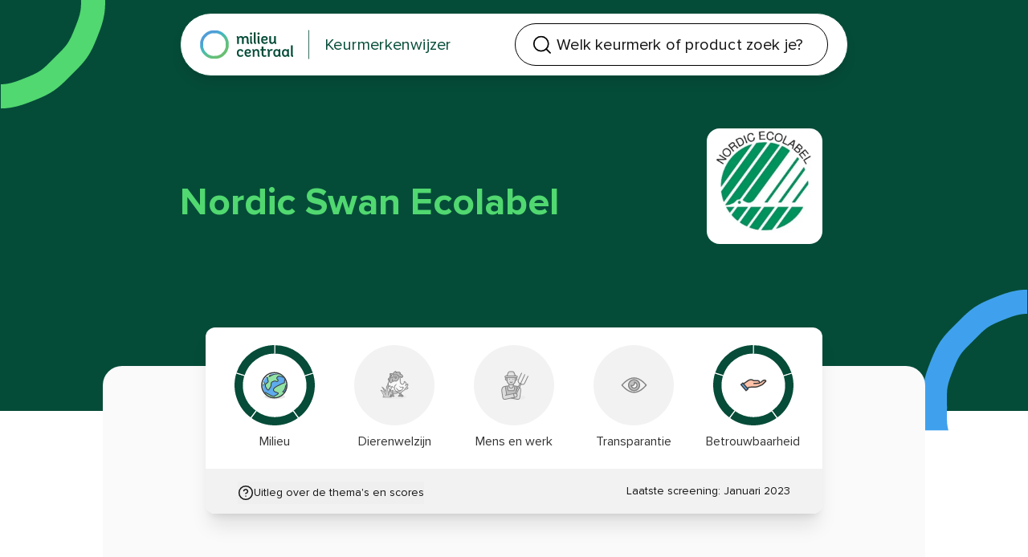

--- FILE ---
content_type: text/html; charset=utf-8
request_url: https://www.keurmerkenwijzer.nl/alle-keurmerken/papier/nordic-swan-ecolabel
body_size: 57395
content:
<!DOCTYPE html><html lang="nl"><head><meta charSet="utf-8"/><meta name="viewport" content="width=device-width, initial-scale=1, maximum-scale=5, user-scalable=yes"/><link rel="preload" as="image" imageSrcSet="/_next/image?url=https%3A%2F%2Fmilieucentraal-prod-umbraco01.azurewebsites.net%2Fmedia%2Fvwmmfwhr%2Fnordic-swan-ecolabel.jpg%3Fformat%3Dwebp&amp;w=256&amp;q=100 256w, /_next/image?url=https%3A%2F%2Fmilieucentraal-prod-umbraco01.azurewebsites.net%2Fmedia%2Fvwmmfwhr%2Fnordic-swan-ecolabel.jpg%3Fformat%3Dwebp&amp;w=384&amp;q=100 384w, /_next/image?url=https%3A%2F%2Fmilieucentraal-prod-umbraco01.azurewebsites.net%2Fmedia%2Fvwmmfwhr%2Fnordic-swan-ecolabel.jpg%3Fformat%3Dwebp&amp;w=640&amp;q=100 640w, /_next/image?url=https%3A%2F%2Fmilieucentraal-prod-umbraco01.azurewebsites.net%2Fmedia%2Fvwmmfwhr%2Fnordic-swan-ecolabel.jpg%3Fformat%3Dwebp&amp;w=750&amp;q=100 750w, /_next/image?url=https%3A%2F%2Fmilieucentraal-prod-umbraco01.azurewebsites.net%2Fmedia%2Fvwmmfwhr%2Fnordic-swan-ecolabel.jpg%3Fformat%3Dwebp&amp;w=828&amp;q=100 828w, /_next/image?url=https%3A%2F%2Fmilieucentraal-prod-umbraco01.azurewebsites.net%2Fmedia%2Fvwmmfwhr%2Fnordic-swan-ecolabel.jpg%3Fformat%3Dwebp&amp;w=1080&amp;q=100 1080w, /_next/image?url=https%3A%2F%2Fmilieucentraal-prod-umbraco01.azurewebsites.net%2Fmedia%2Fvwmmfwhr%2Fnordic-swan-ecolabel.jpg%3Fformat%3Dwebp&amp;w=1200&amp;q=100 1200w, /_next/image?url=https%3A%2F%2Fmilieucentraal-prod-umbraco01.azurewebsites.net%2Fmedia%2Fvwmmfwhr%2Fnordic-swan-ecolabel.jpg%3Fformat%3Dwebp&amp;w=1920&amp;q=100 1920w, /_next/image?url=https%3A%2F%2Fmilieucentraal-prod-umbraco01.azurewebsites.net%2Fmedia%2Fvwmmfwhr%2Fnordic-swan-ecolabel.jpg%3Fformat%3Dwebp&amp;w=2048&amp;q=100 2048w, /_next/image?url=https%3A%2F%2Fmilieucentraal-prod-umbraco01.azurewebsites.net%2Fmedia%2Fvwmmfwhr%2Fnordic-swan-ecolabel.jpg%3Fformat%3Dwebp&amp;w=3840&amp;q=100 3840w" imageSizes="(max-width: 768px) 100vw, (max-width: 1200px) 50vw, 33vw" fetchPriority="high"/><link rel="stylesheet" href="/_next/static/css/7d296c6f051a3ec2.css" data-precedence="next"/><link rel="stylesheet" href="/_next/static/css/2959200a453540a5.css" data-precedence="next"/><link rel="preload" as="script" fetchPriority="low" nonce="NzNiM2VhZTItYjU4YS00NmRhLTk0NzgtMzhiODQ1Y2I2YzI4" href="/_next/static/chunks/webpack-bf228d330777aa71.js"/><script src="/_next/static/chunks/aecd8295-f57c5554525724a7.js" async="" nonce="NzNiM2VhZTItYjU4YS00NmRhLTk0NzgtMzhiODQ1Y2I2YzI4"></script><script src="/_next/static/chunks/766-e2f73a7fe8e809c3.js" async="" nonce="NzNiM2VhZTItYjU4YS00NmRhLTk0NzgtMzhiODQ1Y2I2YzI4"></script><script src="/_next/static/chunks/main-app-fa352a8043e9cc4b.js" async="" nonce="NzNiM2VhZTItYjU4YS00NmRhLTk0NzgtMzhiODQ1Y2I2YzI4"></script><script src="/_next/static/chunks/496-cf5b8fa9d731ea9f.js" async="" nonce="NzNiM2VhZTItYjU4YS00NmRhLTk0NzgtMzhiODQ1Y2I2YzI4"></script><script src="/_next/static/chunks/385-97f9e28028428ef1.js" async="" nonce="NzNiM2VhZTItYjU4YS00NmRhLTk0NzgtMzhiODQ1Y2I2YzI4"></script><script src="/_next/static/chunks/307-0637ddc28d2368f6.js" async="" nonce="NzNiM2VhZTItYjU4YS00NmRhLTk0NzgtMzhiODQ1Y2I2YzI4"></script><script src="/_next/static/chunks/937-880f3bc5b63610ae.js" async="" nonce="NzNiM2VhZTItYjU4YS00NmRhLTk0NzgtMzhiODQ1Y2I2YzI4"></script><script src="/_next/static/chunks/app/(main)/layout-dd771ab00056e4d3.js" async="" nonce="NzNiM2VhZTItYjU4YS00NmRhLTk0NzgtMzhiODQ1Y2I2YzI4"></script><script src="/_next/static/chunks/972-638acf7e968235ac.js" async="" nonce="NzNiM2VhZTItYjU4YS00NmRhLTk0NzgtMzhiODQ1Y2I2YzI4"></script><script src="/_next/static/chunks/595-516b2ba4087fd154.js" async="" nonce="NzNiM2VhZTItYjU4YS00NmRhLTk0NzgtMzhiODQ1Y2I2YzI4"></script><script src="/_next/static/chunks/app/(main)/error-d966b005dc971c85.js" async="" nonce="NzNiM2VhZTItYjU4YS00NmRhLTk0NzgtMzhiODQ1Y2I2YzI4"></script><script src="/_next/static/chunks/app/(main)/not-found-76059908f926fa0b.js" async="" nonce="NzNiM2VhZTItYjU4YS00NmRhLTk0NzgtMzhiODQ1Y2I2YzI4"></script><script src="/_next/static/chunks/app/layout-1990d6ae34f1b4c8.js" async="" nonce="NzNiM2VhZTItYjU4YS00NmRhLTk0NzgtMzhiODQ1Y2I2YzI4"></script><script src="/_next/static/chunks/193-f626fa1000743ff9.js" async="" nonce="NzNiM2VhZTItYjU4YS00NmRhLTk0NzgtMzhiODQ1Y2I2YzI4"></script><script src="/_next/static/chunks/44-d2a3534ea5582cac.js" async="" nonce="NzNiM2VhZTItYjU4YS00NmRhLTk0NzgtMzhiODQ1Y2I2YzI4"></script><script src="/_next/static/chunks/app/(main)/page-9310b68b572582fb.js" async="" nonce="NzNiM2VhZTItYjU4YS00NmRhLTk0NzgtMzhiODQ1Y2I2YzI4"></script><script src="/_next/static/chunks/app/(main)/%5B...pid%5D/page-7809d8504019e9ae.js" async="" nonce="NzNiM2VhZTItYjU4YS00NmRhLTk0NzgtMzhiODQ1Y2I2YzI4"></script><title>Nordic Swan Ecolabel | Keurmerkenwijzer Milieu Centraal</title><meta name="description" content="Nordic Swan Ecolabel certificeert papier met 75% hergebruikte vezels of 30% duurzaam hout. Het papier is chloorvrij en voldoet aan strenge milieu-eisen."/><meta name="keywords" content="Nordic Swan Ecolabel: Duurzaam Papier met Strenge Normen"/><meta name="robots" content="index, follow"/><meta property="og:title" content="Nordic Swan Ecolabel | Keurmerkenwijzer Milieu Centraal"/><meta property="og:description" content="Nordic Swan Ecolabel certificeert papier met 75% hergebruikte vezels of 30% duurzaam hout. Het papier is chloorvrij en voldoet aan strenge milieu-eisen."/><meta property="og:url" content="https://milieucentraal-prod-umbraco01.azurewebsites.net/alle-keurmerken/papier/nordic-swan-ecolabel"/><meta property="og:image" content="https://milieucentraal-prod-umbraco01.azurewebsites.net/media/xcdppzdu/milieucentraal_logo_sm.png?width=1200&amp;height=630&amp;rnd=133674993345130000"/><meta property="og:type" content="website"/><meta name="twitter:card" content="summary"/><meta name="twitter:title" content="Nordic Swan Ecolabel | Keurmerkenwijzer Milieu Centraal"/><meta name="twitter:description" content="Nordic Swan Ecolabel certificeert papier met 75% hergebruikte vezels of 30% duurzaam hout. Het papier is chloorvrij en voldoet aan strenge milieu-eisen."/><meta name="twitter:image" content="https://milieucentraal-prod-umbraco01.azurewebsites.net/media/xcdppzdu/milieucentraal_logo_sm.png?width=750&amp;height=500&amp;rnd=133674993345130000"/><link rel="icon" href="/favicon.ico" type="image/x-icon" sizes="256x256"/><script src="/_next/static/chunks/polyfills-42372ed130431b0a.js" noModule="" nonce="NzNiM2VhZTItYjU4YS00NmRhLTk0NzgtMzhiODQ1Y2I2YzI4"></script></head><body id="root"><noscript>
              <iframe src="https://www.googletagmanager.com/ns.html?id=GTM-W3DDZX"
              height="0" width="0" style="display:none;visibility:hidden"></iframe>
            </noscript><!--$--><div id="empty-div" class=""></div><a id="jump-to-first-h1" href="#content" class="btn-primary fixed -left-[1000px] z-[101] h-fit w-fit p-2 outline-none focus:inset-3"><span>Ga direct naar de inhoud</span></a><!--/$--><header class="fixed top-4 z-[100] w-full transition-all duration-150 ease-in opacity-100" aria-hidden="false"><div class="container w-full px-4 sm:px-24"><div class="relative flex justify-between rounded-full border border-primary bg-white px-6 py-1 shadow-lg xs:py-3"><div class="origin-left scale-[0.8] md:flex-[1_0_50%]"><a href="/" tabindex="0"><div class="flex h-full items-center"><div class="hidden items-center border-primary sm:border-r xs:flex sm:pr-6"><div class="pr-3"><svg xmlns="http://www.w3.org/2000/svg" width="45" height="45" viewBox="0 0 45 45" role="presentation"><defs><radialGradient id=":Rcpukq:" cx="-874.14" cy="555.31" fx="-874.14" fy="555.31" r="1" gradientTransform="translate(55166.94 35071.42) scale(63.05 -63.05)" gradientUnits="userSpaceOnUse"><stop offset="0" stop-color="#69bf6d"></stop><stop offset=".38" stop-color="#69bf6f"></stop><stop offset=".54" stop-color="#65bf77"></stop><stop offset=".66" stop-color="#5fbf82"></stop><stop offset=".76" stop-color="#57bf96"></stop><stop offset=".85" stop-color="#49bcaf"></stop><stop offset=".93" stop-color="#43b0ca"></stop><stop offset="1" stop-color="#509ed7"></stop></radialGradient></defs><path d="M24.2,44.71c-.3,0-.59,0-.88,0-.54,0-1.09,0-1.63,0-1.12.01-2.26.03-3.47-.16-1.63-.26-3.1-.84-4.28-1.31-1.19-.47-2.67-1.06-4.02-2.01-1.08-.76-1.97-1.66-2.76-2.46l-.93-.93c-.8-.79-1.7-1.67-2.46-2.76-.94-1.35-1.53-2.83-2.01-4.02-.47-1.18-1.05-2.65-1.31-4.28-.18-1.21-.17-2.36-.16-3.48,0-.27,0-.54,0-.81s0-.54,0-.81c-.01-1.11-.03-2.26.16-3.47.25-1.63.84-3.1,1.31-4.28.47-1.19,1.06-2.67,2.01-4.02.76-1.08,1.66-1.97,2.46-2.76l.92-.92c.79-.8,1.68-1.71,2.76-2.46,1.35-.94,2.83-1.53,4.02-2.01,1.18-.47,2.65-1.05,4.28-1.31,1.22-.19,2.36-.17,3.48-.16.54,0,1.09,0,1.63,0,1.11-.01,2.26-.03,3.47.16,1.63.26,3.1.84,4.28,1.31,1.19.47,2.67,1.06,4.03,2.01,1.08.76,1.98,1.66,2.76,2.46l.92.92c.8.79,1.71,1.68,2.46,2.76.94,1.35,1.53,2.84,2.01,4.03.47,1.18,1.05,2.65,1.31,4.28.19,1.21.17,2.36.16,3.47,0,.27,0,.54,0,.81s0,.54,0,.81c.01,1.11.03,2.26-.16,3.47-.25,1.63-.84,3.1-1.31,4.28-.47,1.19-1.06,2.67-2.01,4.03-.76,1.08-1.66,1.98-2.46,2.76l-.92.92c-.79.8-1.67,1.7-2.76,2.46-1.36.95-2.83,1.54-4.03,2.01-1.18.47-2.65,1.05-4.28,1.31-.89.14-1.75.17-2.59.17h0ZM22.5,40.13c.31,0,.63,0,.94,0,.98,0,1.91.02,2.7-.1,1.08-.17,2.19-.61,3.26-1.04,1.24-.49,2.26-.91,3.07-1.48.7-.48,1.37-1.18,2.09-1.9.17-.18.35-.36.52-.53.17-.17.35-.35.52-.52.73-.72,1.42-1.4,1.91-2.09.56-.81.99-1.82,1.48-3.07.43-1.08.87-2.19,1.04-3.26.12-.8.11-1.72.1-2.7,0-.31,0-.62,0-.94s0-.63,0-.94c0-.98.02-1.91-.1-2.7-.17-1.08-.61-2.19-1.04-3.26-.49-1.24-.92-2.26-1.48-3.07-.49-.7-1.18-1.38-1.91-2.09-.18-.17-.35-.35-.52-.52-.17-.17-.35-.35-.52-.52-.72-.73-1.4-1.42-2.09-1.91-.81-.56-1.82-.99-3.07-1.48-1.08-.43-2.19-.87-3.26-1.04-.8-.12-1.72-.11-2.7-.1-.62,0-1.25,0-1.88,0-.98,0-1.91-.02-2.7.1-1.08.17-2.19.61-3.26,1.04-1.24.49-2.26.92-3.07,1.48-.7.49-1.38,1.18-2.1,1.91-.17.18-.35.35-.52.52-.18.18-.35.35-.53.52-.73.72-1.42,1.39-1.91,2.09-.56.81-.99,1.82-1.48,3.07-.43,1.08-.87,2.19-1.04,3.26-.12.8-.11,1.72-.1,2.7,0,.31,0,.62,0,.94s0,.63,0,.94c0,.98-.02,1.91.1,2.7.17,1.08.61,2.19,1.04,3.26.49,1.24.92,2.26,1.48,3.07.49.7,1.18,1.37,1.91,2.09.18.17.36.35.53.52.17.17.35.35.52.53.72.73,1.39,1.42,2.09,1.91.81.57,1.82.99,3.07,1.48,1.08.43,2.19.87,3.26,1.04.79.12,1.72.11,2.7.1.31,0,.62,0,.94,0v-.02Z" fill="url(#:Rcpukq:" stroke-width="0"></path></svg></div><div class="hidden md:block"><svg xmlns="http://www.w3.org/2000/svg" width="88" height="39" viewBox="0 0 88 39"><title>Milieu Centraal</title><path d="M22.44,4.07c-.97,0-1.77-.72-1.77-1.7s.8-1.75,1.77-1.75,1.8.75,1.8,1.75-.8,1.7-1.8,1.7Z" fill="#054C38" stroke-width="0"></path><path d="M8.37,18.42v-7.28c0-1.52-.75-2.57-2.32-2.57-1.8,0-2.54,1.72-2.54,2.99v6.87H.8v-8.89c0-.7-.23-1.12-.81-1.12v-2s.21-.12.98-.12c1.22,0,2.17.75,2.17,1.9v.38c.38-1.18,1.45-2.32,3.67-2.32,2,0,3.2.92,3.77,2.27.4-1.12,1.45-2.27,3.67-2.27,3.04,0,4.27,2.12,4.27,4.74v4.27c0,.72.02,1.15.8,1.15v2s-.23.12-1,.12c-1.6,0-2.52-.9-2.52-2.89v-4.49c0-1.52-.75-2.57-2.32-2.57-1.47,0-2.22,1.25-2.4,2.37v7.49h-2.73Z" fill="#054C38" stroke-width="0"></path><path d="M30.31,18.37s-.21.12-.95.12c-1.6,0-2.52-.9-2.52-2.89V.29h2.72v14.93c0,.72.22,1.15.76,1.15v2h0Z" fill="#054C38" stroke-width="0"></path><path d="M34.18,4.07c-.97,0-1.77-.72-1.77-1.7s.8-1.75,1.77-1.75,1.8.75,1.8,1.75-.8,1.7-1.8,1.7ZM36.22,18.37s-.14.12-.92.12c-1.6,0-2.52-.9-2.52-2.89V6.36h2.72v8.86c0,.72.22,1.15.72,1.15v2h0Z" fill="#054C38" stroke-width="0"></path><path d="M40.88,12.85v.05c0,2.37,1.7,3.39,3.24,3.39,2.07,0,3.02-1.6,3.02-1.6l1.45,1.45s-1.27,2.4-4.84,2.4c-3.07,0-5.59-1.95-5.59-6.16s1.97-6.16,5.49-6.16,4.77,2.52,4.77,3.99c0,2.44-1.75,3.1-4.52,3.1-1.82,0-3.02-.45-3.02-.45ZM43.51,11.5c1.35,0,2.42-.2,2.42-1.18,0-.72-.67-1.92-2.4-1.92-1.52,0-2.6,1.02-2.6,2.52,0,0,.87.57,2.57.57h0Z" fill="#054C38" stroke-width="0"></path><path d="M61.74,18.37s-.07.12-.84.12c-1.47,0-2.22-.82-2.22-2.04v-.02c-.5,1.05-1.7,2.12-4.02,2.12-2.67,0-3.82-1.62-3.82-4.32v-7.86h2.7v7.36c0,1.85.85,2.49,2.04,2.49,2.12,0,2.8-2.2,2.8-2.94v-6.91h2.7v8.84c0,.75.22,1.17.67,1.17v2Z" fill="#054C38" stroke-width="0"></path><path d="M82.03,38.53s-.18.12-.92.12c-1.32,0-2.18-.71-2.18-1.91v-.12c-.17.37-1.03,2.08-3.7,2.08-2.33,0-4.68-1.81-4.68-6.01s2.26-6.1,4.83-6.1c2.21,0,3.26,1.32,3.56,1.6v-1.45h2.36v8.7c0,.71.22,1.13.75,1.13v1.96ZM78.63,31.08c-.02-.37-.66-2.21-2.72-2.21-1.57,0-2.77,1.22-2.77,3.8s1.35,3.75,2.79,3.75c2.31,0,2.67-2.42,2.7-2.36v-2.99h0Z" fill="#054C38" stroke-width="0"></path><path d="M7.98,30.86c0-.86-.41-1.99-2.11-1.99-1.79,0-2.92,1.1-2.92,3.75,0,2.99,1.84,3.8,3.26,3.8,2.03,0,2.97-1.52,2.97-1.52l1.42,1.45s-1.25,2.35-4.76,2.35c-3.02,0-5.49-1.91-5.49-6.06,0-3.87,1.91-6.06,5.52-6.06,3.11,0,4.51,1.79,4.51,3.77l-2.4.49h0Z" fill="#054C38" stroke-width="0"></path><path d="M14.96,33.12v.05c0,2.33,1.66,3.33,3.19,3.33,2.03,0,2.97-1.57,2.97-1.57l1.42,1.42s-1.25,2.35-4.76,2.35c-3.02,0-5.49-1.91-5.49-6.06s1.94-6.06,5.39-6.06,4.68,2.47,4.68,3.92c0,2.4-1.71,3.04-4.44,3.04-1.79,0-2.97-.44-2.97-.44ZM17.53,31.79c1.32,0,2.38-.2,2.38-1.15,0-.71-.66-1.89-2.36-1.89-1.5,0-2.55,1.01-2.55,2.47,0,0,.86.56,2.52.56Z" fill="#054C38" stroke-width="0"></path><path d="M35.95,38.53s-.14.12-.9.12c-1.57,0-2.47-.88-2.47-2.84v-4.41c0-1.5-.74-2.52-2.28-2.52-1.76,0-2.5,1.69-2.5,2.94v6.74h-2.65v-8.73c0-.69.06-1.1-.72-1.1v-1.96s.13-.12.89-.12c1.2,0,2.13.74,2.13,1.86v.37c.37-1.15,1.42-2.28,3.61-2.28,2.99,0,4.19,2.08,4.19,4.66v4.19c0,.71-.05,1.13.71,1.13v1.96h0Z" fill="#054C38" stroke-width="0"></path><path d="M46.51,37.45s-1.18,1.25-3.09,1.25c-3.19,0-4.46-1.71-4.46-4.85v-5h-1.81v-2.11h1.81v-4.05h2.67v4.05h3.85v2.11h-3.85v4.9c0,1.79.64,2.65,2.08,2.65,1.25,0,1.99-.79,1.99-.79l.81,1.84h0Z" fill="#054C38" stroke-width="0"></path><path d="M48.72,38.56v-8.68c0-.74-.22-1.15-1.01-1.15v-1.96s.37-.12,1.13-.12c1.18,0,2.16.64,2.16,1.94v.35c.35-1.13,1.35-2.33,3.61-2.33,1.13,0,1.74.39,1.74.39l-1.08,2.36s-.46-.32-1.42-.32c-1.74,0-2.45,1.62-2.47,2.8v6.74h-2.65Z" fill="#054C38" stroke-width="0"></path><path d="M68.6,38.53s-.18.12-.92.12c-1.32,0-2.18-.71-2.18-1.91v-.12c-.17.37-1.03,2.08-3.7,2.08-2.33,0-4.68-1.81-4.68-6.01s2.26-6.1,4.83-6.1c2.21,0,3.26,1.32,3.56,1.6v-1.45h2.36v8.7c0,.71.22,1.13.75,1.13v1.96ZM65.2,31.08c-.03-.37-.66-2.21-2.72-2.21-1.57,0-2.77,1.22-2.77,3.8s1.35,3.75,2.79,3.75c2.31,0,2.67-2.42,2.7-2.36v-2.99h0Z" fill="#054C38" stroke-width="0"></path><path d="M88,38.53s-.22.12-.96.12c-1.57,0-2.48-.88-2.48-2.84v-15.05h2.67v14.68c0,.71.22,1.13.76,1.13v1.96h0Z" fill="#054C38" stroke-width="0"></path><path d="M24.48,18.37s-.14.12-.92.12c-1.6,0-2.52-.9-2.52-2.89V6.36h2.72v8.86c0,.72.22,1.15.72,1.15v2h0Z" fill="#054C38" stroke-width="0"></path></svg></div><span class="sr-only">|</span></div><div><span class="sm:h3 text-xl text-primary sm:pl-6 sm:text-1xl">Keurmerkenwijzer</span></div></div></a></div><div id="autocomplete-header" class="relative z-10 box-border flex min-h-[45px] items-center justify-center rounded-full border border-black bg-white px-4 transition-all focus-within:border-primary w-[70px] md:w-full py-1"><span class="absolute z-[1302] mx-1 scale-125 left-5"><svg width="19" height="19" viewBox="0 0 19 19" fill="none" xmlns="http://www.w3.org/2000/svg" role="presentation"><g clip-path="url(#clip0_4327_2543:R1kpukq:)"><path d="M8.11794 15.9663C12.1033 15.9663 15.334 12.7356 15.334 8.75026C15.334 4.76493 12.1033 1.53418 8.11794 1.53418C4.13261 1.53418 0.901855 4.76493 0.901855 8.75026C0.901855 12.7356 4.13261 15.9663 8.11794 15.9663Z" stroke="black" stroke-width="1.38771" stroke-linecap="round" stroke-linejoin="round"></path><path d="M17.1381 17.7704L13.2144 13.8467" stroke="black" stroke-width="1.38771" stroke-linecap="round" stroke-linejoin="round"></path></g><defs><clipPath id="clip0_4327_2543:R1kpukq:"><rect width="18.0402" height="18.0402" fill="white" transform="translate(0 0.632324)"></rect></clipPath></defs></svg></span><style data-emotion="css 1hdoajr">.css-1hdoajr.Mui-focused .MuiAutocomplete-clearIndicator{visibility:visible;}@media (pointer: fine){.css-1hdoajr:hover .MuiAutocomplete-clearIndicator{visibility:visible;}}.css-1hdoajr .MuiAutocomplete-tag{margin:3px;max-width:calc(100% - 6px);}.MuiAutocomplete-hasPopupIcon.css-1hdoajr .MuiAutocomplete-inputRoot,.MuiAutocomplete-hasClearIcon.css-1hdoajr .MuiAutocomplete-inputRoot{padding-right:30px;}.MuiAutocomplete-hasPopupIcon.MuiAutocomplete-hasClearIcon.css-1hdoajr .MuiAutocomplete-inputRoot{padding-right:56px;}.css-1hdoajr .MuiAutocomplete-inputRoot .MuiAutocomplete-input{width:0;min-width:30px;}.css-1hdoajr .MuiInput-root{padding-bottom:1px;}.css-1hdoajr .MuiInput-root .MuiInput-input{padding:4px 4px 4px 0px;}.css-1hdoajr .MuiInput-root.MuiInputBase-sizeSmall .MuiInput-input{padding:2px 4px 3px 0;}.css-1hdoajr .MuiOutlinedInput-root{padding:9px;}.MuiAutocomplete-hasPopupIcon.css-1hdoajr .MuiOutlinedInput-root,.MuiAutocomplete-hasClearIcon.css-1hdoajr .MuiOutlinedInput-root{padding-right:39px;}.MuiAutocomplete-hasPopupIcon.MuiAutocomplete-hasClearIcon.css-1hdoajr .MuiOutlinedInput-root{padding-right:65px;}.css-1hdoajr .MuiOutlinedInput-root .MuiAutocomplete-input{padding:7.5px 4px 7.5px 5px;}.css-1hdoajr .MuiOutlinedInput-root .MuiAutocomplete-endAdornment{right:9px;}.css-1hdoajr .MuiOutlinedInput-root.MuiInputBase-sizeSmall{padding-top:6px;padding-bottom:6px;padding-left:6px;}.css-1hdoajr .MuiOutlinedInput-root.MuiInputBase-sizeSmall .MuiAutocomplete-input{padding:2.5px 4px 2.5px 8px;}.css-1hdoajr .MuiFilledInput-root{padding-top:19px;padding-left:8px;}.MuiAutocomplete-hasPopupIcon.css-1hdoajr .MuiFilledInput-root,.MuiAutocomplete-hasClearIcon.css-1hdoajr .MuiFilledInput-root{padding-right:39px;}.MuiAutocomplete-hasPopupIcon.MuiAutocomplete-hasClearIcon.css-1hdoajr .MuiFilledInput-root{padding-right:65px;}.css-1hdoajr .MuiFilledInput-root .MuiFilledInput-input{padding:7px 4px;}.css-1hdoajr .MuiFilledInput-root .MuiAutocomplete-endAdornment{right:9px;}.css-1hdoajr .MuiFilledInput-root.MuiInputBase-sizeSmall{padding-bottom:1px;}.css-1hdoajr .MuiFilledInput-root.MuiInputBase-sizeSmall .MuiFilledInput-input{padding:2.5px 4px;}.css-1hdoajr .MuiInputBase-hiddenLabel{padding-top:8px;}.css-1hdoajr .MuiFilledInput-root.MuiInputBase-hiddenLabel{padding-top:0;padding-bottom:0;}.css-1hdoajr .MuiFilledInput-root.MuiInputBase-hiddenLabel .MuiAutocomplete-input{padding-top:16px;padding-bottom:17px;}.css-1hdoajr .MuiFilledInput-root.MuiInputBase-hiddenLabel.MuiInputBase-sizeSmall .MuiAutocomplete-input{padding-top:8px;padding-bottom:9px;}.css-1hdoajr .MuiAutocomplete-input{-webkit-box-flex:1;-webkit-flex-grow:1;-ms-flex-positive:1;flex-grow:1;text-overflow:ellipsis;opacity:0;}.css-1hdoajr .MuiAutocomplete-input{opacity:1;}</style><div class="MuiAutocomplete-root relative z-[1301] w-full cursor-pointer bg-white css-1hdoajr"><style data-emotion="css 1vbfw84">.css-1vbfw84{display:-webkit-inline-box;display:-webkit-inline-flex;display:-ms-inline-flexbox;display:inline-flex;-webkit-flex-direction:column;-ms-flex-direction:column;flex-direction:column;position:relative;min-width:0;padding:0;margin:0;border:0;vertical-align:top;width:100%;}</style><div class="MuiFormControl-root MuiFormControl-fullWidth MuiTextField-root w-full text-sm placeholder-text lg:text-lg block md:block sm:w-full css-1vbfw84"><style data-emotion="css 15ntoyf">.css-15ntoyf{display:block;transform-origin:top left;white-space:nowrap;overflow:hidden;text-overflow:ellipsis;max-width:100%;position:absolute;left:0;top:0;-webkit-transform:translate(0, 20px) scale(1);-moz-transform:translate(0, 20px) scale(1);-ms-transform:translate(0, 20px) scale(1);transform:translate(0, 20px) scale(1);-webkit-transform:translate(0, -1.5px) scale(0.75);-moz-transform:translate(0, -1.5px) scale(0.75);-ms-transform:translate(0, -1.5px) scale(0.75);transform:translate(0, -1.5px) scale(0.75);transform-origin:top left;max-width:133%;-webkit-transition:color 200ms cubic-bezier(0.0, 0, 0.2, 1) 0ms,-webkit-transform 200ms cubic-bezier(0.0, 0, 0.2, 1) 0ms,max-width 200ms cubic-bezier(0.0, 0, 0.2, 1) 0ms;transition:color 200ms cubic-bezier(0.0, 0, 0.2, 1) 0ms,transform 200ms cubic-bezier(0.0, 0, 0.2, 1) 0ms,max-width 200ms cubic-bezier(0.0, 0, 0.2, 1) 0ms;z-index:1;pointer-events:none;-webkit-transform:translate(14px, 16px) scale(1);-moz-transform:translate(14px, 16px) scale(1);-ms-transform:translate(14px, 16px) scale(1);transform:translate(14px, 16px) scale(1);max-width:calc(100% - 24px);-webkit-user-select:none;-moz-user-select:none;-ms-user-select:none;user-select:none;pointer-events:auto;max-width:calc(133% - 32px);-webkit-transform:translate(14px, -9px) scale(0.75);-moz-transform:translate(14px, -9px) scale(0.75);-ms-transform:translate(14px, -9px) scale(0.75);transform:translate(14px, -9px) scale(0.75);}</style><style data-emotion="css 1niro10">.css-1niro10{color:rgba(0, 0, 0, 0.6);font-family:"Roboto","Helvetica","Arial",sans-serif;font-weight:400;font-size:1rem;line-height:1.4375em;letter-spacing:0.00938em;padding:0;position:relative;display:block;transform-origin:top left;white-space:nowrap;overflow:hidden;text-overflow:ellipsis;max-width:100%;position:absolute;left:0;top:0;-webkit-transform:translate(0, 20px) scale(1);-moz-transform:translate(0, 20px) scale(1);-ms-transform:translate(0, 20px) scale(1);transform:translate(0, 20px) scale(1);-webkit-transform:translate(0, -1.5px) scale(0.75);-moz-transform:translate(0, -1.5px) scale(0.75);-ms-transform:translate(0, -1.5px) scale(0.75);transform:translate(0, -1.5px) scale(0.75);transform-origin:top left;max-width:133%;-webkit-transition:color 200ms cubic-bezier(0.0, 0, 0.2, 1) 0ms,-webkit-transform 200ms cubic-bezier(0.0, 0, 0.2, 1) 0ms,max-width 200ms cubic-bezier(0.0, 0, 0.2, 1) 0ms;transition:color 200ms cubic-bezier(0.0, 0, 0.2, 1) 0ms,transform 200ms cubic-bezier(0.0, 0, 0.2, 1) 0ms,max-width 200ms cubic-bezier(0.0, 0, 0.2, 1) 0ms;z-index:1;pointer-events:none;-webkit-transform:translate(14px, 16px) scale(1);-moz-transform:translate(14px, 16px) scale(1);-ms-transform:translate(14px, 16px) scale(1);transform:translate(14px, 16px) scale(1);max-width:calc(100% - 24px);-webkit-user-select:none;-moz-user-select:none;-ms-user-select:none;user-select:none;pointer-events:auto;max-width:calc(133% - 32px);-webkit-transform:translate(14px, -9px) scale(0.75);-moz-transform:translate(14px, -9px) scale(0.75);-ms-transform:translate(14px, -9px) scale(0.75);transform:translate(14px, -9px) scale(0.75);}.css-1niro10.Mui-focused{color:#1976d2;}.css-1niro10.Mui-disabled{color:rgba(0, 0, 0, 0.38);}.css-1niro10.Mui-error{color:#d32f2f;}</style><label class="MuiFormLabel-root MuiInputLabel-root MuiInputLabel-formControl MuiInputLabel-animated MuiInputLabel-shrink MuiInputLabel-outlined MuiFormLabel-colorPrimary MuiInputLabel-root MuiInputLabel-formControl MuiInputLabel-animated MuiInputLabel-shrink MuiInputLabel-outlined css-1niro10" data-shrink="true" for=":R2kpukq:" id=":R2kpukq:-label">Welk keurmerk of product zoek je?</label><style data-emotion="css-global 1prfaxn">@-webkit-keyframes mui-auto-fill{from{display:block;}}@keyframes mui-auto-fill{from{display:block;}}@-webkit-keyframes mui-auto-fill-cancel{from{display:block;}}@keyframes mui-auto-fill-cancel{from{display:block;}}</style><style data-emotion="css xhkvgb">.css-xhkvgb{font-family:"Roboto","Helvetica","Arial",sans-serif;font-weight:400;font-size:1rem;line-height:1.4375em;letter-spacing:0.00938em;color:rgba(0, 0, 0, 0.87);box-sizing:border-box;position:relative;cursor:text;display:-webkit-inline-box;display:-webkit-inline-flex;display:-ms-inline-flexbox;display:inline-flex;-webkit-align-items:center;-webkit-box-align:center;-ms-flex-align:center;align-items:center;width:100%;position:relative;border-radius:4px;}.css-xhkvgb.Mui-disabled{color:rgba(0, 0, 0, 0.38);cursor:default;}.css-xhkvgb:hover .MuiOutlinedInput-notchedOutline{border-color:rgba(0, 0, 0, 0.87);}@media (hover: none){.css-xhkvgb:hover .MuiOutlinedInput-notchedOutline{border-color:rgba(0, 0, 0, 0.23);}}.css-xhkvgb.Mui-focused .MuiOutlinedInput-notchedOutline{border-width:2px;}.css-xhkvgb.Mui-focused .MuiOutlinedInput-notchedOutline{border-color:#1976d2;}.css-xhkvgb.Mui-error .MuiOutlinedInput-notchedOutline{border-color:#d32f2f;}.css-xhkvgb.Mui-disabled .MuiOutlinedInput-notchedOutline{border-color:rgba(0, 0, 0, 0.26);}</style><div class="MuiInputBase-root MuiOutlinedInput-root MuiInputBase-colorPrimary MuiInputBase-fullWidth MuiInputBase-formControl MuiAutocomplete-inputRoot css-xhkvgb"><style data-emotion="css 1mdnbi8">.css-1mdnbi8{font:inherit;letter-spacing:inherit;color:currentColor;padding:4px 0 5px;border:0;box-sizing:content-box;background:none;height:1.4375em;margin:0;-webkit-tap-highlight-color:transparent;display:block;min-width:0;width:100%;-webkit-animation-name:mui-auto-fill-cancel;animation-name:mui-auto-fill-cancel;-webkit-animation-duration:10ms;animation-duration:10ms;-moz-appearance:textfield;padding:16.5px 14px;}.css-1mdnbi8::-webkit-input-placeholder{color:currentColor;opacity:0.42;-webkit-transition:opacity 200ms cubic-bezier(0.4, 0, 0.2, 1) 0ms;transition:opacity 200ms cubic-bezier(0.4, 0, 0.2, 1) 0ms;}.css-1mdnbi8::-moz-placeholder{color:currentColor;opacity:0.42;-webkit-transition:opacity 200ms cubic-bezier(0.4, 0, 0.2, 1) 0ms;transition:opacity 200ms cubic-bezier(0.4, 0, 0.2, 1) 0ms;}.css-1mdnbi8::-ms-input-placeholder{color:currentColor;opacity:0.42;-webkit-transition:opacity 200ms cubic-bezier(0.4, 0, 0.2, 1) 0ms;transition:opacity 200ms cubic-bezier(0.4, 0, 0.2, 1) 0ms;}.css-1mdnbi8:focus{outline:0;}.css-1mdnbi8:invalid{box-shadow:none;}.css-1mdnbi8::-webkit-search-decoration{-webkit-appearance:none;}label[data-shrink=false]+.MuiInputBase-formControl .css-1mdnbi8::-webkit-input-placeholder{opacity:0!important;}label[data-shrink=false]+.MuiInputBase-formControl .css-1mdnbi8::-moz-placeholder{opacity:0!important;}label[data-shrink=false]+.MuiInputBase-formControl .css-1mdnbi8::-ms-input-placeholder{opacity:0!important;}label[data-shrink=false]+.MuiInputBase-formControl .css-1mdnbi8:focus::-webkit-input-placeholder{opacity:0.42;}label[data-shrink=false]+.MuiInputBase-formControl .css-1mdnbi8:focus::-moz-placeholder{opacity:0.42;}label[data-shrink=false]+.MuiInputBase-formControl .css-1mdnbi8:focus::-ms-input-placeholder{opacity:0.42;}.css-1mdnbi8.Mui-disabled{opacity:1;-webkit-text-fill-color:rgba(0, 0, 0, 0.38);}.css-1mdnbi8:-webkit-autofill{-webkit-animation-duration:5000s;animation-duration:5000s;-webkit-animation-name:mui-auto-fill;animation-name:mui-auto-fill;}.css-1mdnbi8:-webkit-autofill{border-radius:inherit;}</style><input aria-invalid="false" autoComplete="off" id=":R2kpukq:" placeholder="Welk keurmerk of product zoek je?" type="search" class="MuiInputBase-input MuiOutlinedInput-input MuiInputBase-inputTypeSearch MuiAutocomplete-input MuiAutocomplete-inputFocused css-1mdnbi8" aria-autocomplete="list" aria-expanded="false" autoCapitalize="none" spellCheck="false" role="combobox" value=""/><style data-emotion="css h2v8xi">.css-h2v8xi{border-color:rgba(0, 0, 0, 0.23);}</style><style data-emotion="css 5v2ak0">.css-5v2ak0{text-align:left;position:absolute;bottom:0;right:0;top:-5px;left:0;margin:0;padding:0 8px;pointer-events:none;border-radius:inherit;border-style:solid;border-width:1px;overflow:hidden;min-width:0%;border-color:rgba(0, 0, 0, 0.23);}</style><fieldset aria-hidden="true" class="MuiOutlinedInput-notchedOutline css-5v2ak0"><style data-emotion="css w1u3ce">.css-w1u3ce{float:unset;width:auto;overflow:hidden;display:block;padding:0;height:11px;font-size:0.75em;visibility:hidden;max-width:0.01px;-webkit-transition:max-width 50ms cubic-bezier(0.0, 0, 0.2, 1) 0ms;transition:max-width 50ms cubic-bezier(0.0, 0, 0.2, 1) 0ms;white-space:nowrap;max-width:100%;-webkit-transition:max-width 100ms cubic-bezier(0.0, 0, 0.2, 1) 50ms;transition:max-width 100ms cubic-bezier(0.0, 0, 0.2, 1) 50ms;}.css-w1u3ce>span{padding-left:5px;padding-right:5px;display:inline-block;opacity:0;visibility:visible;}</style><legend class="css-w1u3ce"><span>Welk keurmerk of product zoek je?</span></legend></fieldset></div></div></div><span class="absolute right-3 z-[1302] mx-1 bg-white hidden"><svg xmlns="http://www.w3.org/2000/svg" width="14" height="14" fill="none"><title>Maak zoekveld leeg</title><g stroke="#141414"><path d="M13 1 1 13M1 1l12 12"></path></g></svg></span></div></div></div></header><!--$--><main class="w-full bg-background"><div class="relative flex h-4/5 bg-primary"><div class="absolute -left-16 -top-32 rotate-180 scale-50 xl:-left-11 xl:-top-11 xl:scale-75"><svg width="260" height="351" viewBox="0 0 260 351" fill="none" xmlns="http://www.w3.org/2000/svg" role="presentation"><path d="M314.329 583.935C310.434 583.935 306.54 583.935 302.71 583.805C295.57 583.74 288.43 583.74 281.29 583.805C266.621 584 251.562 584.195 235.659 581.728C214.174 578.353 194.896 570.694 179.383 564.528C163.805 558.362 144.333 550.638 126.548 538.176C112.333 528.246 100.649 516.368 90.2636 505.853L78.0608 493.651C67.5455 483.331 55.6672 471.648 45.7362 457.433C33.3386 439.649 25.6145 420.177 19.3832 404.6C13.2169 389.087 5.55768 369.81 2.18243 348.326C-0.219196 332.424 -0.0244703 317.301 0.105347 302.632C0.105347 299.063 0.170256 295.493 0.170256 291.923C0.170256 288.353 0.170256 284.783 0.105347 281.213C-0.089379 266.61 -0.284105 251.486 2.18243 235.584C5.49277 214.101 13.2169 194.823 19.3832 179.311C25.6145 163.669 33.3386 144.262 45.7362 126.477C55.6672 112.263 67.5455 100.58 78.0608 90.2598L90.1987 78.1224C100.519 67.6076 112.268 55.6649 126.483 45.7343C144.268 33.3372 163.74 25.6134 179.318 19.3824C194.832 13.2164 214.11 5.55745 235.594 2.18234C251.562 -0.284093 266.621 -0.0893753 281.29 0.105343C288.43 0.170249 295.57 0.170249 302.71 0.105343C317.314 -0.0893753 332.438 -0.284093 348.341 2.18234C369.826 5.55745 389.104 13.2164 404.617 19.3824C420.26 25.6134 439.732 33.3372 457.517 45.7343C471.732 55.6649 483.481 67.6076 493.801 78.1224L505.874 90.1949C516.39 100.515 528.333 112.263 538.264 126.477C550.661 144.262 558.386 163.733 564.617 179.376C570.783 194.888 578.442 214.165 581.818 235.649C584.284 251.551 584.089 266.674 583.895 281.278C583.895 284.848 583.83 288.418 583.83 291.988C583.83 295.558 583.83 299.127 583.895 302.697C584.089 317.301 584.284 332.424 581.818 348.326C578.507 369.81 570.783 389.087 564.617 404.6C558.386 420.242 550.661 439.714 538.264 457.498C528.333 471.713 516.39 483.461 505.874 493.781L493.736 505.918C483.416 516.433 471.732 528.311 457.517 538.241C439.667 550.703 420.26 558.427 404.617 564.593C389.104 570.759 369.826 578.418 348.341 581.793C336.592 583.611 325.298 584 314.329 584V583.935ZM292 523.637C296.089 523.637 300.243 523.637 304.333 523.767C317.185 523.897 329.387 524.092 339.773 522.469C353.923 520.262 368.527 514.421 382.678 508.839C399.035 502.348 412.341 496.831 422.986 489.367C432.138 483.006 441.031 473.919 450.442 464.378C452.714 462.042 455.051 459.705 457.323 457.433C459.594 455.162 461.931 452.89 464.203 450.618C473.809 441.207 482.897 432.25 489.258 423.098C496.657 412.453 502.24 399.148 508.73 382.791C514.377 368.642 520.154 354.038 522.361 339.888C523.984 329.439 523.854 317.301 523.659 304.385C523.659 300.296 523.53 296.207 523.53 292.053C523.53 287.899 523.53 283.81 523.659 279.721C523.789 266.869 523.984 254.667 522.361 244.282C520.154 230.132 514.377 215.528 508.73 201.379C502.24 185.023 496.657 171.717 489.258 161.072C482.832 151.856 473.809 142.964 464.203 133.552C461.866 131.28 459.594 129.009 457.323 126.737C455.051 124.465 452.779 122.129 450.507 119.857C441.095 110.251 432.138 101.164 422.986 94.8032C412.341 87.404 399.035 81.822 382.678 75.3314C368.527 69.6846 353.923 63.908 339.773 61.7012C329.323 60.0785 317.185 60.2732 304.333 60.4031C296.154 60.468 287.911 60.468 279.667 60.4031C266.751 60.2732 254.613 60.0785 244.162 61.7012C230.012 63.908 215.408 69.6846 201.258 75.3314C184.901 81.822 171.594 87.404 160.949 94.8032C151.732 101.229 142.84 110.316 133.363 119.922C131.091 122.259 128.819 124.53 126.548 126.802C124.211 129.139 121.939 131.41 119.602 133.682C110.061 143.093 100.974 151.985 94.5476 161.202C87.148 171.847 81.5658 185.152 75.075 201.509C69.4279 215.658 63.651 230.262 61.4441 244.412C59.8214 254.862 59.9512 266.999 60.1459 279.85C60.1459 283.939 60.2758 288.029 60.2758 292.182C60.2758 296.336 60.2758 300.426 60.1459 304.515C60.0161 317.431 59.8214 329.568 61.4441 340.018C63.651 354.168 69.4279 368.772 75.075 382.921C81.5658 399.213 87.148 412.583 94.5476 423.228C100.974 432.38 109.996 441.272 119.602 450.748C121.939 453.02 124.276 455.356 126.548 457.628C128.819 459.9 131.156 462.236 133.428 464.573C142.84 474.114 151.732 483.201 160.949 489.627C171.594 497.091 184.901 502.608 201.258 509.098C215.408 514.745 230.012 520.522 244.162 522.729C254.548 524.351 266.751 524.222 279.667 524.027C283.757 524.027 287.846 523.897 292 523.897V523.637Z" fill="#51D870"></path></svg></div><div class="container z-10 mx-auto mb-8 flex flex-col px-4 py-20 sm:mb-20 sm:mt-20 sm:px-24 lg:mb-32"><div class="flex flex-col-reverse flex-wrap items-center gap-4 sm:flex-row sm:flex-nowrap sm:gap-8"><div class="flex w-full flex-col items-center justify-center sm:w-2/3 sm:items-baseline"><div class="min-h-[32px]"></div><h2 class="w-full text-center text-2xl font-medium text-secondary sm:text-left sm:font-bold md:text-5xl lg:pt-2 xl:text-[56px]">Nordic Swan Ecolabel</h2></div><div class="mt-16 flex w-full justify-center sm:mt-0 sm:w-1/3 sm:justify-end lg:pr-8 xl:pr-24"><figure class="relative flex h-16 w-16 sm:h-36 sm:w-36 xl:h-44 xl:w-44"><img alt="Nordic Swan Ecolabel logo" fetchPriority="high" decoding="async" data-nimg="fill" class="object-contain lg:rounded-2xl" style="position:absolute;height:100%;width:100%;left:0;top:0;right:0;bottom:0;color:transparent" sizes="(max-width: 768px) 100vw, (max-width: 1200px) 50vw, 33vw" srcSet="/_next/image?url=https%3A%2F%2Fmilieucentraal-prod-umbraco01.azurewebsites.net%2Fmedia%2Fvwmmfwhr%2Fnordic-swan-ecolabel.jpg%3Fformat%3Dwebp&amp;w=256&amp;q=100 256w, /_next/image?url=https%3A%2F%2Fmilieucentraal-prod-umbraco01.azurewebsites.net%2Fmedia%2Fvwmmfwhr%2Fnordic-swan-ecolabel.jpg%3Fformat%3Dwebp&amp;w=384&amp;q=100 384w, /_next/image?url=https%3A%2F%2Fmilieucentraal-prod-umbraco01.azurewebsites.net%2Fmedia%2Fvwmmfwhr%2Fnordic-swan-ecolabel.jpg%3Fformat%3Dwebp&amp;w=640&amp;q=100 640w, /_next/image?url=https%3A%2F%2Fmilieucentraal-prod-umbraco01.azurewebsites.net%2Fmedia%2Fvwmmfwhr%2Fnordic-swan-ecolabel.jpg%3Fformat%3Dwebp&amp;w=750&amp;q=100 750w, /_next/image?url=https%3A%2F%2Fmilieucentraal-prod-umbraco01.azurewebsites.net%2Fmedia%2Fvwmmfwhr%2Fnordic-swan-ecolabel.jpg%3Fformat%3Dwebp&amp;w=828&amp;q=100 828w, /_next/image?url=https%3A%2F%2Fmilieucentraal-prod-umbraco01.azurewebsites.net%2Fmedia%2Fvwmmfwhr%2Fnordic-swan-ecolabel.jpg%3Fformat%3Dwebp&amp;w=1080&amp;q=100 1080w, /_next/image?url=https%3A%2F%2Fmilieucentraal-prod-umbraco01.azurewebsites.net%2Fmedia%2Fvwmmfwhr%2Fnordic-swan-ecolabel.jpg%3Fformat%3Dwebp&amp;w=1200&amp;q=100 1200w, /_next/image?url=https%3A%2F%2Fmilieucentraal-prod-umbraco01.azurewebsites.net%2Fmedia%2Fvwmmfwhr%2Fnordic-swan-ecolabel.jpg%3Fformat%3Dwebp&amp;w=1920&amp;q=100 1920w, /_next/image?url=https%3A%2F%2Fmilieucentraal-prod-umbraco01.azurewebsites.net%2Fmedia%2Fvwmmfwhr%2Fnordic-swan-ecolabel.jpg%3Fformat%3Dwebp&amp;w=2048&amp;q=100 2048w, /_next/image?url=https%3A%2F%2Fmilieucentraal-prod-umbraco01.azurewebsites.net%2Fmedia%2Fvwmmfwhr%2Fnordic-swan-ecolabel.jpg%3Fformat%3Dwebp&amp;w=3840&amp;q=100 3840w" src="/_next/image?url=https%3A%2F%2Fmilieucentraal-prod-umbraco01.azurewebsites.net%2Fmedia%2Fvwmmfwhr%2Fnordic-swan-ecolabel.jpg%3Fformat%3Dwebp&amp;w=3840&amp;q=100"/></figure></div></div></div><div class="absolute -bottom-28 -right-16 scale-50 xl:bottom-0 xl:right-0 xl:scale-100"><svg width="260" height="351" viewBox="0 0 260 351" fill="none" xmlns="http://www.w3.org/2000/svg" role="presentation"><path d="M314.329 583.935C310.434 583.935 306.54 583.935 302.71 583.805C295.57 583.74 288.43 583.74 281.29 583.805C266.621 584 251.562 584.195 235.659 581.728C214.174 578.353 194.896 570.694 179.383 564.528C163.805 558.362 144.333 550.638 126.548 538.176C112.333 528.246 100.649 516.368 90.2636 505.853L78.0608 493.651C67.5455 483.331 55.6672 471.648 45.7362 457.433C33.3386 439.649 25.6145 420.177 19.3832 404.6C13.2169 389.087 5.55768 369.81 2.18243 348.326C-0.219196 332.424 -0.0244703 317.301 0.105347 302.632C0.105347 299.063 0.170256 295.493 0.170256 291.923C0.170256 288.353 0.170256 284.783 0.105347 281.213C-0.089379 266.61 -0.284105 251.486 2.18243 235.584C5.49277 214.101 13.2169 194.823 19.3832 179.311C25.6145 163.669 33.3386 144.262 45.7362 126.477C55.6672 112.263 67.5455 100.58 78.0608 90.2598L90.1987 78.1224C100.519 67.6076 112.268 55.6649 126.483 45.7343C144.268 33.3372 163.74 25.6134 179.318 19.3824C194.832 13.2164 214.11 5.55745 235.594 2.18234C251.562 -0.284093 266.621 -0.0893753 281.29 0.105343C288.43 0.170249 295.57 0.170249 302.71 0.105343C317.314 -0.0893753 332.438 -0.284093 348.341 2.18234C369.826 5.55745 389.104 13.2164 404.617 19.3824C420.26 25.6134 439.732 33.3372 457.517 45.7343C471.732 55.6649 483.481 67.6076 493.801 78.1224L505.874 90.1949C516.39 100.515 528.333 112.263 538.264 126.477C550.661 144.262 558.386 163.733 564.617 179.376C570.783 194.888 578.442 214.165 581.818 235.649C584.284 251.551 584.089 266.674 583.895 281.278C583.895 284.848 583.83 288.418 583.83 291.988C583.83 295.558 583.83 299.127 583.895 302.697C584.089 317.301 584.284 332.424 581.818 348.326C578.507 369.81 570.783 389.087 564.617 404.6C558.386 420.242 550.661 439.714 538.264 457.498C528.333 471.713 516.39 483.461 505.874 493.781L493.736 505.918C483.416 516.433 471.732 528.311 457.517 538.241C439.667 550.703 420.26 558.427 404.617 564.593C389.104 570.759 369.826 578.418 348.341 581.793C336.592 583.611 325.298 584 314.329 584V583.935ZM292 523.637C296.089 523.637 300.243 523.637 304.333 523.767C317.185 523.897 329.387 524.092 339.773 522.469C353.923 520.262 368.527 514.421 382.678 508.839C399.035 502.348 412.341 496.831 422.986 489.367C432.138 483.006 441.031 473.919 450.442 464.378C452.714 462.042 455.051 459.705 457.323 457.433C459.594 455.162 461.931 452.89 464.203 450.618C473.809 441.207 482.897 432.25 489.258 423.098C496.657 412.453 502.24 399.148 508.73 382.791C514.377 368.642 520.154 354.038 522.361 339.888C523.984 329.439 523.854 317.301 523.659 304.385C523.659 300.296 523.53 296.207 523.53 292.053C523.53 287.899 523.53 283.81 523.659 279.721C523.789 266.869 523.984 254.667 522.361 244.282C520.154 230.132 514.377 215.528 508.73 201.379C502.24 185.023 496.657 171.717 489.258 161.072C482.832 151.856 473.809 142.964 464.203 133.552C461.866 131.28 459.594 129.009 457.323 126.737C455.051 124.465 452.779 122.129 450.507 119.857C441.095 110.251 432.138 101.164 422.986 94.8032C412.341 87.404 399.035 81.822 382.678 75.3314C368.527 69.6846 353.923 63.908 339.773 61.7012C329.323 60.0785 317.185 60.2732 304.333 60.4031C296.154 60.468 287.911 60.468 279.667 60.4031C266.751 60.2732 254.613 60.0785 244.162 61.7012C230.012 63.908 215.408 69.6846 201.258 75.3314C184.901 81.822 171.594 87.404 160.949 94.8032C151.732 101.229 142.84 110.316 133.363 119.922C131.091 122.259 128.819 124.53 126.548 126.802C124.211 129.139 121.939 131.41 119.602 133.682C110.061 143.093 100.974 151.985 94.5476 161.202C87.148 171.847 81.5658 185.152 75.075 201.509C69.4279 215.658 63.651 230.262 61.4441 244.412C59.8214 254.862 59.9512 266.999 60.1459 279.85C60.1459 283.939 60.2758 288.029 60.2758 292.182C60.2758 296.336 60.2758 300.426 60.1459 304.515C60.0161 317.431 59.8214 329.568 61.4441 340.018C63.651 354.168 69.4279 368.772 75.075 382.921C81.5658 399.213 87.148 412.583 94.5476 423.228C100.974 432.38 109.996 441.272 119.602 450.748C121.939 453.02 124.276 455.356 126.548 457.628C128.819 459.9 131.156 462.236 133.428 464.573C142.84 474.114 151.732 483.201 160.949 489.627C171.594 497.091 184.901 502.608 201.258 509.098C215.408 514.745 230.012 520.522 244.162 522.729C254.548 524.351 266.751 524.222 279.667 524.027C283.757 524.027 287.846 523.897 292 523.897V523.637Z" fill="#3fa1ed"></path></svg></div></div><section class="container body-xl relative z-30 -mt-14 rounded-[40px] bg-background-light p-4 sm:rounded-3xl sm:px-24 sm:py-16" aria-label="Onze score over dit keurmerk"><div class="mt-2 w-auto rounded-xl bg-white shadow-xl sm:mx-8 sm:-mt-28 xl:mx-24"><div class="px-4 py-1 sm:px-3"><div class="flex w-full flex-wrap justify-between sm:gap-6 sm:py-4 lg:flex-nowrap"><a class="flex w-full flex-row items-center gap-0 border-b last:border-b-0 lg:flex-col lg:gap-1 lg:border-0" href="#milieu"><div class="relative flex origin-left scale-[0.7] transition-all lg:mt-3 lg:origin-center lg:scale-125 hover:scale-[0.8] lg:hover:scale-[1.35]" role="meter" aria-valuemin="0" aria-valuemax="5" aria-valuenow="5" aria-valuetext="Heel veel ambitie" aria-label="Bekijk de uitleg over de milieuscore"><svg xmlns="http://www.w3.org/2000/svg" width="80" height="80" data-name="Layer 1" role="presentation"><circle cx="39.63" cy="39.49" r="35.49" fill="#fff" data-name="Layer 2"></circle><path fill="#064c38" d="M40 0c-8.45 0-16.68 2.67-23.51 7.64a39.955 39.955 0 0 0-14.53 20l7.99 2.6A31.62 31.62 0 0 1 40 8.4V0ZM1.78 28.2c-2.47 7.97-2.37 16.5.28 24.38 2.65 7.88 7.29 14.71 14.04 19.49l5.18-6.78a30.926 30.926 0 0 1-11.42-15.4c-2.09-6.23-2.04-12.93-.09-19.22L1.78 28.2ZM40 8.47c6.67 0 13.18 2.11 18.57 6.04 5.4 3.92 9.42 9.45 11.48 15.8l7.99-2.6a40.057 40.057 0 0 0-14.53-20A39.948 39.948 0 0 0 40 .07v8.4ZM70.2 30.75c1.95 6.29 2.04 12.99-.06 19.21a30.926 30.926 0 0 1-11.42 15.4l5.18 6.78c6.75-4.79 11.39-11.61 14.04-19.49 2.65-7.88 2.75-16.42.28-24.38l-8.02 2.48ZM58.39 65.95a31.37 31.37 0 0 1-18.37 5.81 30.904 30.904 0 0 1-18.2-6.04l-5 6.92c6.66 4.92 14.77 7.31 23.09 7.36 8.32.05 16.45-2.53 23.25-7.36l-4.77-6.7Z"></path><path fill="#e4e4e4" d="m2.1 27.44 7.99 2.6-7.99-2.6Z"></path><path fill="none" stroke="#fff" stroke-miterlimit="10" d="m1.9 27.83 8 2.49"></path><path fill="#22b3a8" d="m78.19 27.44-7.99 2.6 7.99-2.6Z"></path><path fill="none" stroke="#fff" stroke-miterlimit="10" d="m78.12 27.98-8.01 2.46M40.15 8.47V0"></path><path fill="#029639" d="m63.66 72.16-4.94-6.8 4.94 6.8Z"></path><path fill="none" stroke="#fff" stroke-miterlimit="10" d="m63.57 72.37-4.96-6.91"></path><path fill="#84bc26" d="m16.64 72.16 4.94-6.8-4.94 6.8Z"></path><path fill="none" stroke="#fff" stroke-miterlimit="10" d="m16.48 72.38 5.1-6.85"></path></svg><span class="absolute scale-[0.4] "><svg id="uuid-b3626985-59ad-4f3b-a4a5-65e9e6d2c234:R599kvf9ukq:" data-name="Layer 1" xmlns="http://www.w3.org/2000/svg" width="80" height="80" viewBox="0 0 80 80" role="presentation"><defs><clipPath id="uuid-563c3dd9-e9b8-4857-8955-fd9199a1b09d:R599kvf9ukq:"><circle cx="39.16" cy="39.96" r="29.86" fill="none" stroke-width="0"></circle></clipPath></defs><path d="M66.32,68.5c0,3.54-11.59,6.42-25.89,6.42s-25.89-2.87-25.89-6.42,11.59-6.42,25.89-6.42,25.89,2.88,25.89,6.42Z" fill="#e7e7e7" stroke-width="0"></path><circle cx="39.16" cy="39.96" r="30.61" fill="#5eabed" stroke-width="0"></circle><path d="M39.16,72.84c-18.13,0-32.88-14.75-32.88-32.88S21.03,7.08,39.16,7.08s32.88,14.75,32.88,32.88-14.75,32.88-32.88,32.88ZM39.16,10.08c-16.48,0-29.88,13.4-29.88,29.88s13.4,29.88,29.88,29.88,29.88-13.4,29.88-29.88-13.4-29.88-29.88-29.88Z" fill="#3a3a3a" stroke-width="0"></path><path d="M61.33,42.52c.13,1.46-.03,2.92-.32,4.35-.3,1.43-.78,2.83-1.42,4.16s-1.47,2.58-2.48,3.66c-.51.54-1.07,1.03-1.67,1.46-.31.21-.61.41-.94.58-.32.18-.66.32-1,.46.5-.54.98-1.05,1.42-1.6s.86-1.09,1.24-1.67c.77-1.14,1.44-2.34,2.04-3.58.6-1.24,1.14-2.52,1.64-3.83.52-1.29.99-2.62,1.49-3.99Z" fill="#3a3a3a" stroke-width="0"></path><g clip-path="url(#uuid-563c3dd9-e9b8-4857-8955-fd9199a1b09d:R599kvf9ukq:)"><g><path d="M30.7,10.31s-10.24,3.13-11.16,7.84c-.12.63.24,1.27.84,1.51l1.28.51c.32.13.61.32.85.56.4.4.62.94.61,1.5v1.24c-.02,1.24.18,2.48.59,3.65l.76,2.16c.36,1.03.22,2.18-.41,3.07-.55.78-1.39,1.7-2.59,2.38-.53.3-1.02.66-1.47,1.07l-1.2,1.1c-.86.79-1.35,1.9-1.35,3.06v1.11c0,.91.24,1.81.69,2.6l3.41,6.01s.42.68,1.12,1.19c.78.57,1.87.35,2.41-.45.18-.27.36-.59.48-.97.2-.59.5-1.14.89-1.62l1.83-2.25c.69-.85,1.17-1.84,1.43-2.89l.55-2.3c.12-.48.16-.97.13-1.46-.11-1.8-.07-6.73,3.67-8.07l3.99-1.66c1.01-.42,2.12-.52,3.18-.29l.85.18c.24.05.47.11.7.19l1.66.55c.69.23,1.44.23,2.13-.01.75-.26,1.26-.96,1.26-1.75,0-.95-.46-1.84-1.22-2.4l-.96-.69c-.34-.24-.61-.57-.78-.95-.45-.98-.41-2.12.11-3.07l.75-1.37c.54-.99,1.44-1.73,2.52-2.08l1.03-.33c.52-.17,1.07-.24,1.61-.23l2.68.08c.79.02,1.57.17,2.31.45l2.05.75,2.71,1.09c.39.16.84.08,1.15-.2l.97-.85-3.21-5.26-4-1.16-.37,1.86s-10.61-3.96-21.55,1.82l-5.02,2.74c-.4.22-.86.34-1.32.35h-.66c-.52.02-.96-.37-1-.89-.03-.37.07-.74.29-1.04l3.01-4.05,1.76-2.33h0Z" fill="#91e2a3" stroke-width="0"></path><path d="M23.65,52.86c-.7,0-1.38-.22-1.95-.64-.93-.68-1.49-1.56-1.55-1.65l-3.44-6.06c-.59-1.04-.9-2.22-.9-3.42v-1.11c0-1.62.69-3.18,1.88-4.28l1.2-1.1c.54-.5,1.13-.93,1.76-1.29.8-.46,1.49-1.1,2.06-1.9.31-.44.39-1.03.2-1.57l-.76-2.17c-.48-1.36-.71-2.78-.7-4.22v-1.24c0-.11-.03-.22-.11-.31-.09-.08-.19-.15-.3-.2l-1.28-.51c-1.34-.54-2.11-1.94-1.85-3.36,1.08-5.54,11.15-8.76,12.3-9.11l4.84-1.48-7.08,9.49,4.88-2.66c8.88-4.68,17.45-3.37,21.07-2.46l.37-1.85,6.35,1.85,4.27,7-2.02,1.77c-.79.69-1.89.88-2.86.49l-2.71-1.09-2-.73c-.57-.21-1.18-.33-1.79-.34l-2.68-.08c-.36-.01-.72.04-1.06.15l-1.03.33c-.67.22-1.23.67-1.57,1.29l-.75,1.37c-.27.49-.29,1.08-.06,1.59.05.12.14.22.24.3l.96.7c1.2.87,1.91,2.26,1.91,3.74s-.96,2.84-2.38,3.32c-1.03.35-2.17.36-3.2.01l-1.66-.55c-.17-.06-.35-.1-.53-.14l-.84-.18c-.74-.16-1.5-.09-2.2.2l-4.02,1.67c-2.68.96-2.73,4.81-2.62,6.42.04.65-.02,1.31-.17,1.96l-.55,2.29c-.32,1.3-.91,2.51-1.75,3.55l-1.83,2.25c-.26.32-.46.69-.61,1.11-.16.48-.39.94-.68,1.37-.51.76-1.33,1.29-2.22,1.45-.19,0-.38.03-.58.03ZM21.86,49.52s.4.62,1.02,1.08c.29.21.65.3,1.01.23.37-.07.7-.28.92-.6.19-.28.34-.58.44-.89.22-.65.54-1.23.95-1.73l1.83-2.25c.65-.8,1.12-1.75,1.36-2.76l.55-2.29c.11-.45.15-.91.12-1.36-.13-2.06-.01-7.01,3.9-8.41l3.98-1.65c1.07-.45,2.24-.55,3.38-.31l.85.18c.25.05.5.12.74.2l1.66.55c.62.21,1.3.2,1.92-.01.61-.21,1.02-.78,1.02-1.43,0-.84-.4-1.63-1.08-2.12l-.96-.7c-.38-.28-.69-.65-.89-1.09-.49-1.08-.45-2.34.12-3.38l.75-1.37c.58-1.07,1.55-1.87,2.71-2.24l1.03-.33c.56-.18,1.14-.25,1.73-.24l2.68.08c.83.03,1.64.18,2.42.47l2.03.75,2.74,1.1c.27.11.58.06.8-.14l.75-.66-2.99-4.9-3.52-1.02-.37,1.85-1.05-.32c-2.5-.76-11.38-2.85-20.61,2.02l-5,2.73c-.45.25-.96.38-1.48.39h-.66c-.68.01-1.29-.5-1.35-1.2-.04-.45.08-.9.36-1.27l4.1-5.51c-3.26,1.16-9.24,3.92-9.89,7.24-.09.47.17.94.63,1.12l1.28.51c.36.15.69.36.97.64.46.46.72,1.09.71,1.75v1.24c-.02,1.21.17,2.39.57,3.53l.76,2.17c.4,1.15.23,2.41-.45,3.38-.74,1.04-1.65,1.88-2.7,2.48-.5.29-.97.63-1.4,1.03l-1.2,1.1c-.78.72-1.23,1.74-1.23,2.81v1.11c0,.85.22,1.69.64,2.43,0,0,3.4,6.01,3.4,6.01Z" fill="#3a3a3a" stroke-width="0"></path><path d="M9.94,30.83c.05-.01.28-.11.55-.22.6-.25,1.3-.07,1.7.45.38.5.82,1.15,1.11,1.78.16.36.42.66.74.9l.29.21c.38.27.6.71.6,1.17v.81c0,.31-.1.61-.28.86l-1.85,2.56c-.23.32-.59.54-.99.59-.51.07-1.01-.17-1.28-.6l-.9-1.46c-.22-.36-.36-.76-.42-1.17l-.21-1.59s-.81-3.9.94-4.29Z" fill="#91e2a3" stroke-width="0"></path><path d="M11.64,40.61c-.67,0-1.3-.35-1.66-.93l-.9-1.46c-.27-.44-.44-.92-.51-1.43l-.21-1.57c-.11-.56-.83-4.51,1.42-5.04.03-.01.14-.05.46-.19.88-.37,1.9-.1,2.48.65.53.69.93,1.33,1.19,1.91.11.25.29.47.52.64l.29.21c.54.39.87,1.03.87,1.7v.81c0,.45-.14.88-.4,1.25l-1.85,2.56c-.34.47-.86.78-1.43.86-.1.03-.18.03-.27.03ZM11.05,31.16c-.1,0-.21.02-.31.06-.49.21-.58.24-.66.25-.79.17-.67,2.38-.44,3.52v.05l.22,1.59c.04.33.15.63.33.91l.9,1.46c.13.22.38.33.63.3.22-.03.41-.15.54-.32l1.85-2.56c.1-.14.15-.31.15-.48v-.81c0-.25-.12-.49-.33-.64l-.29-.21c-.41-.3-.74-.7-.95-1.16-.22-.48-.58-1.05-1.04-1.66-.13-.2-.36-.3-.6-.3ZM9.8,30.19s-.01,0,0,0c-.01,0,0,0,0,0Z" fill="#3a3a3a" stroke-width="0"></path><path d="M65.87,26.68l-.31.73c-.31.73-.47,1.51-.47,2.3v2.56c0,.44-.06.88-.18,1.31-.15.52-.54.94-1.05,1.12-2.04.73-7.42,2.7-9.86,4.26-.58.37-1.19.71-1.82.99-3.49,1.54-14.03,6.51-14.33,10.55,0,0-1.35,3.23,3.92,5.55l5.32,1.87c.71.25,1.39.6,2,1.05l.24.18c.4.29.56.8.41,1.27l-.07.22c-.15.45-.41.85-.77,1.17l-1.24,1.11c-.59.53-1.25.98-1.96,1.35l-3.65,1.87c-.42.21-.8.48-1.15.79l-.9.81c-.52.47-1.19.72-1.89.7-1.21-.04-3.34-.38-6.45-1.85l-11.44-5.85c-.53-.27-1.02-.6-1.47-.98l-1.1-.93c-.23-.2-.58-.17-.77.07-.07.08-.11.19-.13.29-.07.63.04,1.54.78,2.61l4.36,6.96,12.23,3.51,10.82.14,18.2-7.17,3.72-3.37,1.83-5.34-5.71,1.08c-.41.08-.83,0-1.18-.22-.32-.2-.68-.3-1.06-.32l-.67-.02c-.44-.01-.79-.38-.78-.82,0-.09.02-.17.05-.26.09-.27.27-.54.57-.77l1.22-1.13c.81-.75,1.52-1.59,2.13-2.51l.44-.67c.84-1.29,1.48-2.71,1.88-4.2v-.02c.11-.38.18-.77.21-1.16.14-1.62.77-6.3,3.26-7.11l2.46-6.96-3.44-3.37s-2.2-1.39-2.2-1.39Z" fill="#91e2a3" stroke-width="0"></path><path d="M45.23,74.09l-11.5-.18-12.92-3.71-4.69-7.48c-1.01-1.47-1.12-2.82-1.03-3.68.09-.82.61-1.51,1.37-1.82.76-.3,1.62-.17,2.24.36l1.1.93c.35.3.74.56,1.15.77l11.44,5.85c2.79,1.32,4.66,1.63,5.74,1.67.27.04.52-.09.73-.28l.9-.81c.45-.41.96-.76,1.5-1.04l3.65-1.87c.58-.3,1.12-.67,1.61-1.11l1.24-1.11c.1-.09.18-.2.24-.32-.46-.32-.96-.58-1.49-.77l-5.37-1.89c-5.85-2.57-5.22-6.45-4.96-7.42.56-4.37,8.61-8.79,15.29-11.74.51-.23,1.04-.51,1.6-.87,2.57-1.64,7.99-3.64,10.2-4.43.09-.29.13-.58.13-.87v-2.57c0-1.02.2-2.01.6-2.94l1.07-2.54,4.05,2.64,4.25,4.16-3.08,8.72-.78.25c-.97.32-1.86,2.71-2.13,5.68-.04.5-.13.98-.25,1.44-.45,1.68-1.16,3.26-2.1,4.7l-.44.67c-.68,1.04-1.48,1.99-2.39,2.82l-.36.33c.27.09.53.21.77.36l8.52-1.6-2.89,8.44-4.27,3.86-18.74,7.4h0ZM34.15,71.95l10.71.14,18.08-7.12,3.61-3.27,1.61-4.7-5.13.97c-.49.09-1,0-1.42-.26-.27-.17-.58-.26-.89-.27l-.67-.02c-.38-.02-.71-.2-.92-.51-.2-.3-.25-.68-.13-1.03.13-.37.36-.68.68-.93l1.2-1.11c.79-.72,1.48-1.55,2.07-2.44l.44-.67c.83-1.27,1.44-2.65,1.84-4.12.09-.35.16-.72.19-1.1.17-1.9.83-6.36,3.34-7.35l2.33-6.6-3.26-3.2-1.81-1.17-.15.35c-.29.69-.44,1.41-.44,2.16v2.56c0,.47-.07.95-.2,1.4-.18.63-.65,1.13-1.27,1.35-2.14.76-7.39,2.7-9.79,4.23-.65.41-1.26.75-1.87,1.02-8.57,3.78-13.85,7.6-14.12,10.21l-.04.19c-.15.5-.7,3.12,3.75,5.08l5.29,1.86c.74.26,1.44.63,2.08,1.1l.24.17c.52.38.73,1.05.53,1.66l-.07.22c-.17.51-.47.96-.86,1.32l-1.24,1.11c-.62.55-1.3,1.02-2.03,1.4l-3.65,1.87c-.39.2-.75.45-1.08.75l-.9.81c-.59.53-1.35.78-2.13.79-1.27-.04-3.44-.39-6.57-1.87l-11.46-5.86c-.55-.28-1.06-.62-1.53-1.02l-1.1-.93c-.06-.05-.14-.06-.21-.03-.07.03-.12.09-.13.17-.06.53.02,1.37.71,2.37l4.3,6.87s12.07,3.45,12.07,3.45Z" fill="#3a3a3a" stroke-width="0"></path><path d="M63.07,58.15c-.54.1-1.09,0-1.56-.29-.24-.15-.52-.23-.8-.24l-.67-.02h-.08c.24.27.58.43.95.44l.67.02c.28,0,.56.09.8.24.47.29,1.02.39,1.56.29l3.72-.7.22-.63-4.81.9h0ZM29.21,11.4c-2.17.82-5.95,2.48-7.92,4.65-.08.09-.15.17-.22.26s-.14.17-.2.26c0,.01-.01.01-.01.02-.06.08-.12.17-.17.25-.01.01-.01.02-.02.04-.05.08-.1.16-.14.24l-.03.06c-.04.07-.08.14-.11.21-.02.03-.03.07-.04.1-.03.06-.06.12-.08.18-.02.05-.03.1-.05.15-.02.05-.03.09-.05.14-.03.1-.05.2-.07.3-.01.05-.01.11-.01.16v.04s.01.08.02.11c0,.01.01.03.01.04.01.04.03.08.04.11,0,.01.01.02.01.03.09.17.24.32.43.4l.56.23c-.18-.19-.26-.45-.21-.7.06-.34.25-.63.51-.84,1.74-1.41,3.64-2.63,5.67-3.63l1.26-1.7s.82-1.11.82-1.11Z" fill="#fff" opacity=".5" stroke-width="0"></path><path d="M10.38,41.04c0-16.46,13.39-29.86,29.86-29.86,7.96,0,15.2,3.13,20.56,8.22-5.44-5.73-13.13-9.3-21.64-9.3-16.46,0-29.85,13.39-29.85,29.86,0,8.51,3.58,16.19,9.3,21.64-5.1-5.37-8.23-12.61-8.23-20.56Z" fill="#fff" stroke-width="0"></path></g></g></svg></span></div><span class="text-base text-text-gray lg:mt-4">Milieu</span></a><div class="pointer-events-none flex w-full flex-row items-center gap-0 border-b last:border-b-0 lg:flex-col lg:gap-1 lg:border-0"><div class="relative flex origin-left scale-[0.7] transition-all lg:mt-3 lg:origin-center lg:scale-125 " role="meter" aria-valuemin="0" aria-valuemax="5" aria-valuenow="-1" aria-valuetext="Niet van toepassing" aria-label="Bekijk de uitleg over de dierenwelzijnsscore"><span class="h-20 w-20 rounded-full bg-gray-light"></span><span class="absolute scale-[0.4] opacity-60 grayscale"><svg xmlns="http://www.w3.org/2000/svg" width="80" height="80" data-name="food and drinks" viewBox="0 0 80 80" role="presentation"><ellipse cx="39.59" cy="68.8" fill="#e7e7e7" rx="31.32" ry="5.9"></ellipse><path fill="#f8854c" d="m59.57 67.01.58 1.16-5.64-.93c-2.29.54-4.3.47-4.3.47.33-3.02 3.78-3.55 3.78-3.55s-.1-2.46-1.83-5.22l3.47-1.4c.2 1 .36 1.89.5 2.65.4 2.2.57 3.34.57 3.34 1.3-.09 2.3.19 3.08.63 1.92 1.1 2.43 3.21 2.43 3.21l-2.65-.36h.01Z"></path><path fill="#ff8928" d="M59.57 67.01s-1.48-2.85-4.45-1.77l4.45 1.77Z"></path><path fill="#f8854c" d="M36.69 65.03s2.5.58 2.85 2.67c0 0-1.83.46-4.3-.47l-5.64.93.58-1.16-3.02.41s.92-2.12 3.2-2.95c.83-.3 1.84-.43 3.05-.22 0 0 1.03-1.22 2.13-3.38.39-.76.79-1.64 1.15-2.63l3.47 1.4c-2.57 2.32-3.47 5.4-3.47 5.4Z"></path><path fill="#3a3a3a" stroke="#3a3a3a" stroke-linejoin="round" d="M60.15 68.58h-.07l-5.56-.92c-2.28.53-4.25.46-4.33.46-.11 0-.22-.06-.29-.14a.445.445 0 0 1-.1-.31c.29-2.66 2.78-3.57 3.75-3.82-.09-.75-.45-2.64-1.74-4.69a.407.407 0 0 1 .19-.59l3.47-1.4c.11-.05.24-.04.35.02.11.06.18.16.21.28.58 2.96.9 4.88 1.02 5.64h.14c4.36 0 5.41 4.13 5.42 4.17.03.13 0 .27-.09.37a.4.4 0 0 1-.36.13l-1.88-.25.24.47c.07.14.05.3-.04.42-.08.1-.2.17-.33.17Zm-5.63-1.75h.07l4.85.8-.22-.45c-.07-.13-.05-.3.03-.42.09-.12.24-.19.39-.17l1.99.27c-.45-1.06-1.74-3.17-4.88-2.95-.21.02-.4-.14-.43-.35 0-.02-.29-1.94-.98-5.49l-2.57 1.04c1.53 2.65 1.64 4.91 1.64 5.01 0 .21-.14.39-.34.42-.12.02-2.8.46-3.36 2.74.71-.01 2.16-.09 3.72-.46.03 0 .06-.01.09-.01v.02Z"></path><path fill="#3a3a3a" stroke="#3a3a3a" stroke-linejoin="round" d="m59.21 67.2-.06-.12s-.05-.09-.07-.13c-.05-.09-.11-.17-.16-.25-.12-.16-.24-.32-.38-.47-.28-.29-.6-.54-.96-.72a2.918 2.918 0 0 0-1.16-.3c-.41-.02-.83.05-1.23.17a.158.158 0 0 1-.19-.1c-.02-.07.02-.15.09-.18.42-.17.87-.29 1.33-.32.23 0 .47 0 .7.04s.46.1.68.18a4.39 4.39 0 0 1 2.03 1.66c.04.05.07.1.1.16.11.2.05.45-.15.57-.19.11-.44.05-.56-.15 0-.01-.02-.03-.02-.04h.01ZM29.6 68.58c-.13 0-.25-.06-.33-.17a.423.423 0 0 1-.04-.42l.24-.47-2.26.3a.41.41 0 0 1-.43-.57c.02-.04 1.84-4.09 6.45-3.44.46-.59 1.94-2.64 3.07-5.72.04-.1.12-.19.22-.23.1-.04.21-.05.32 0l3.47 1.4c.13.05.22.17.25.31.02.14-.02.28-.13.37-1.93 1.74-2.89 3.96-3.22 4.83.79.28 2.43 1.08 2.73 2.87.03.21-.1.41-.3.46-.08.02-1.93.47-4.44-.44l-5.53.91h-.07Zm.58-1.98a.403.403 0 0 1 .36.59l-.22.45 4.85-.8c.07-.01.14 0 .21.02 1.66.63 3.01.59 3.65.52-.53-1.48-2.42-1.94-2.44-1.95a.418.418 0 0 1-.26-.19.4.4 0 0 1-.04-.32c.04-.12.85-2.85 3.12-5.14l-2.5-1.01c-1.38 3.56-3.13 5.65-3.21 5.74-.09.11-.24.16-.38.14-3.06-.53-4.73 1.23-5.42 2.25l2.21-.3h.07Z"></path><path fill="#3a3a3a" stroke="#3a3a3a" stroke-linejoin="round" d="M29.82 66.82c.04-.07.07-.11.1-.16s.07-.1.1-.15c.07-.1.15-.19.22-.28.15-.18.32-.35.5-.5.36-.31.76-.57 1.21-.73.22-.08.45-.14.68-.18s.47-.05.7-.04c.47.03.92.14 1.33.32.08.03.11.12.08.2-.03.07-.11.11-.18.09-.4-.12-.82-.19-1.23-.17a2.918 2.918 0 0 0-1.16.3c-.36.18-.68.43-.96.72-.14.15-.27.3-.38.47-.06.08-.11.17-.16.25-.03.04-.05.09-.07.13s-.05.09-.06.12c-.09.21-.33.3-.54.21a.407.407 0 0 1-.21-.54c0-.01.01-.03.02-.04v-.02Z"></path><path fill="#fff" d="M51.1 57.19s-.79.68-2.1 1.46c-.82.49-1.84 1.03-3 1.45-2.34.87-5.23 1.3-8.09.11-3.14-1.32-4.55-3.57-5.17-5.55-.66-2.12-.41-3.92-.41-3.92l3.37-.08 8-.18 1.47-.03 1.22 1.39 4.7 5.35Z"></path><path fill="#3a3a3a" stroke="#3a3a3a" stroke-linejoin="round" d="M41.63 61.35c-1.36 0-2.66-.25-3.87-.76-3.51-1.47-4.91-4.09-5.46-6.02-.6-2.09-.37-3.81-.36-3.88.03-.2.19-.35.39-.35l12.84-.29c.12 0 .24.05.31.14l5.93 6.74c.07.08.11.19.1.3 0 .11-.06.21-.14.28-.07.06-1.75 1.49-4.26 2.6-1.89.83-3.74 1.25-5.48 1.25Zm-8.92-10.21c-.03.58-.03 1.83.37 3.23.74 2.55 2.42 4.39 4.99 5.47 5.41 2.27 11.06-1.63 12.44-2.7l-5.52-6.28-12.29.28h.01Z"></path><path fill="#fff" d="M74.11 46.58c-.1.2-.2.38-.3.55-2.66 4.48-7.02 2.06-7.02 2.06-1.41 4.08-5.66 5.02-6.7 5.2l-.23.03s-1.87 4.53-6.41 5.14c-.78.1-1.5.07-2.16-.05-.87-.16-1.63-.49-2.29-.87-1.75-1.03-2.7-2.48-2.7-2.48s-3.44.66-7.41.25c-1.78-.19-3.67-.59-5.41-1.38-.25-.11-.5-.24-.75-.38-2.9-1.6-5.57-4.74-7.21-8.18-1.34-2.8-1.99-5.81-1.55-8.35 1.03-5.86 3.94-10.87 4.01-10.98s-.1.05-.2.1c-.38.17-1.21.43-2.05-.02-1.13-.61-.96-2.96.87-4.71.18-.18.38-.34.59-.49 1.81-1.32 4.21-1.61 4.21-1.61-1.57-.96-2.27-3.31-2.27-3.31l.14-.04L32 16.4l-2.88-4.36c5.75-1.05 7.84 1.39 7.84 1.39.17-5.05 5.67-8.63 7.06-7.32 1.39 1.31 0 2.96 0 2.96 2.79-1.74 9.85-2 10.46 0 .61 2.01-1.22 2.79-1.22 2.79 6.8 1.4 8.44 6.04 7.06 7.58-.94 1.05-2.49.77-3.75.09-2.44-1.33-3.31-.61-3.31-.61 2.7 4.18-.96 17 5.4 18.57 6.36 1.57 6.19-6.89 6.19-6.89.91.27 1.65.61 2.24 1 3.77 2.52 1.67 7.26.81 8.87-.17.33-.3.53-.31.55l5.8-4.31c.04.2.08.39.11.58 1.11 6.56-4.82 7.87-4.82 7.87l.21.05 5.19 1.34.03.03Z"></path><path fill="#3a3a3a" stroke="#3a3a3a" stroke-linejoin="round" d="M52.51 60.04c-3.56 0-5.79-2.63-6.38-3.43-1.37.23-7.7 1.1-12.8-1.21-2.77-1.25-5.47-3.93-7.42-7.35-1.98-3.47-2.82-7.12-2.31-10 .79-4.45 2.66-8.45 3.56-10.2-.47.07-1.03.04-1.61-.27-.49-.26-.81-.77-.9-1.44-.17-1.25.49-2.79 1.68-3.92 1.29-1.22 3.06-1.79 4.13-2.04-1.16-1.16-1.68-2.87-1.71-2.96-.03-.11-.02-.22.04-.32s.15-.17.26-.19l.14-.04 2.17-.53-2.56-3.87c-.08-.11-.09-.26-.03-.38s.17-.22.3-.24c4.21-.77 6.55.28 7.58.98.49-3.45 3.26-6.07 5.23-6.88 1.06-.44 1.93-.41 2.44.07.8.75.85 1.63.65 2.36 2.5-.97 6.43-1.24 8.51-.46.77.29 1.25.71 1.41 1.24.38 1.25-.07 2.16-.63 2.72 5.07 1.33 6.42 4.28 6.73 5.19.37 1.13.24 2.2-.34 2.85-.94 1.05-2.52 1.11-4.25.17-1.32-.72-2.11-.79-2.52-.74.88 1.77.96 4.52 1.04 7.41.14 4.74.28 9.65 3.87 10.53 1.47.36 2.68.18 3.59-.55 2.15-1.72 2.09-5.89 2.09-5.93 0-.13.06-.26.16-.33.11-.08.24-.1.37-.06 2.31.74 3.8 1.97 4.42 3.67.73 1.99.12 4.17-.58 5.72l4.34-3.23a.4.4 0 0 1 .38-.05c.13.05.23.16.26.29.85 3.84-.56 6.07-1.89 7.27-.63.56-1.29.95-1.84 1.21l4.14 1.07c.12.03.22.11.27.23.05.11.05.24 0 .35-.86 1.72-2.03 2.82-3.48 3.27-1.67.52-3.25.02-3.98-.28-1.63 3.98-5.82 4.88-6.88 5.05-.45.95-2.45 4.61-6.63 5.17-.34.05-.68.07-1 .07h-.02Zm-6.2-4.28c.14 0 .26.07.34.18.02.04 2.54 3.79 6.75 3.22 4.24-.57 6.07-4.85 6.08-4.9.06-.14.18-.23.33-.25.05 0 5.08-.6 6.59-4.96.04-.11.13-.2.24-.25.11-.04.24-.03.34.02.02 0 1.86 1.01 3.77.41 1.1-.34 2.03-1.15 2.75-2.41l-4.9-1.27c-.18-.05-.31-.21-.31-.4s.13-.35.32-.39c.23-.05 5.5-1.31 4.52-7.34l-5.28 3.93c-.15.11-.36.11-.5 0s-.19-.32-.11-.49c0 0 .02-.04.06-.1.56-.89 2.29-4.01 1.35-6.58-.49-1.32-1.62-2.33-3.39-2.99-.06 1.3-.42 4.44-2.38 6.01-1.12.9-2.57 1.13-4.3.71-4.18-1.03-4.34-6.49-4.48-11.3-.09-3.04-.17-5.91-1.17-7.44-.11-.17-.08-.4.08-.53.11-.09 1.16-.85 3.77.57.51.28 2.26 1.1 3.25 0 .39-.44.46-1.2.18-2.05-.59-1.77-2.74-3.98-7.01-4.86-.17-.04-.3-.18-.32-.36s.08-.34.24-.41c.15-.07 1.48-.7.99-2.3-.11-.35-.56-.58-.92-.72-2.21-.83-6.89-.34-8.94.94-.17.11-.39.07-.52-.08s-.13-.38 0-.53c.12-.14 1.11-1.4.03-2.41-.26-.24-.86-.21-1.57.09-1.92.79-4.68 3.48-4.8 6.95 0 .17-.11.31-.27.37-.16.06-.33 0-.44-.12-.02-.02-1.89-2.08-6.85-1.36l2.53 3.83c.07.11.09.25.04.37s-.15.22-.28.25l-2.44.59c.27.68.9 2.04 1.94 2.68.15.09.22.26.19.43-.04.17-.18.3-.35.32-.03 0-2.85.36-4.56 1.98-1.22 1.17-1.54 2.47-1.44 3.23.04.28.15.65.48.83.67.36 1.35.16 1.69 0h.02c.08-.03.13-.07.14-.07h.01s.01 0 .02-.01c.16-.08.36-.05.48.08s.15.33.06.48c-.12.21-2.95 5.15-3.96 10.85-.48 2.7.33 6.15 2.22 9.46 1.84 3.22 4.47 5.84 7.05 7.01 5.39 2.44 12.5 1.12 12.57 1.1h.08-.01Z"></path><path fill="#fff" d="M44.83 37.78s-7.15 4.79-3.75 12.9S54.59 56 56.59 52.86c0 0 6.01-2.53 5.4-8.19 0 0-5.84 2.18-8.8-1.39l-8.37-5.49Z"></path><path fill="#3a3a3a" stroke="#3a3a3a" stroke-linejoin="round" d="M44.96 37.98c-.5.43-.98.92-1.43 1.42-.44.51-.86 1.03-1.23 1.59-.75 1.11-1.3 2.35-1.54 3.65-.12.65-.18 1.31-.16 1.97l.02.5.06.49c0 .17.05.33.08.49.03.16.05.33.1.49l.12.48.15.48.08.24.09.23.18.47c.27.6.56 1.2.95 1.74l.14.2.15.19c.1.13.2.26.31.38l.34.36c.05.06.12.11.18.17l.18.16c.5.42 1.04.79 1.63 1.07s1.22.48 1.86.62c.16.03.32.07.49.09l.49.06.5.03h.5c1.33-.02 2.66-.26 3.91-.73.62-.24 1.22-.53 1.77-.89s1.05-.79 1.39-1.29c.04-.08.11-.12.17-.15.17-.08.37-.18.55-.27.19-.1.37-.21.55-.32.36-.22.71-.47 1.04-.73.66-.52 1.26-1.12 1.75-1.79.13-.17.24-.34.35-.52.1-.18.21-.36.3-.55.18-.37.33-.76.44-1.15l.04-.15.03-.15.06-.3c.02-.2.06-.41.07-.61.04-.41 0-.83-.02-1.24l.53.33c-.21.08-.39.14-.59.2s-.39.11-.59.16c-.4.09-.8.17-1.2.22-.81.11-1.63.13-2.45.05a8.46 8.46 0 0 1-1.22-.23c-.4-.12-.79-.26-1.16-.45-.37-.19-.72-.43-1.04-.69l-.23-.21c-.08-.07-.14-.15-.21-.22-.15-.14-.26-.32-.39-.47a.19.19 0 0 1 .03-.26c.07-.06.18-.05.24 0 .53.56 1.16.99 1.85 1.28.35.14.7.25 1.07.33s.74.13 1.12.15c.75.05 1.51 0 2.27-.1.38-.05.75-.13 1.13-.21.19-.04.37-.09.56-.14.18-.05.37-.1.54-.16.2-.07.43.03.5.23 0 .03.02.07.02.1.04.46.06.92.02 1.38 0 .23-.05.46-.08.69-.02.11-.05.23-.07.34 0 .06-.02.11-.04.17l-.05.17c-.12.45-.29.88-.49 1.3-.1.21-.22.41-.33.61-.12.19-.25.39-.38.57-.54.74-1.19 1.39-1.9 1.95-.36.28-.73.54-1.11.78-.19.12-.39.23-.59.34s-.4.21-.62.31l.18-.15c-.43.65-1 1.14-1.61 1.55-.61.4-1.26.72-1.93.98-.67.26-1.36.46-2.06.6s-1.42.21-2.14.22h-.54l-.54-.03-.54-.07c-.18-.02-.36-.06-.53-.09-.71-.15-1.41-.37-2.07-.68s-1.27-.72-1.83-1.2l-.21-.18c-.07-.06-.14-.12-.2-.19l-.38-.4c-.12-.13-.23-.28-.35-.42l-.17-.21-.15-.23c-.42-.59-.74-1.25-1.03-1.9l-.19-.5-.09-.25-.08-.26c-.05-.17-.11-.34-.16-.51l-.13-.52c-.05-.17-.07-.35-.11-.53-.03-.18-.07-.35-.08-.53l-.06-.54-.02-.54c0-.72.05-1.45.19-2.16.28-1.42.88-2.76 1.69-3.94.41-.59.87-1.14 1.38-1.63.52-.49 1.06-.94 1.69-1.31.11-.07.26-.03.33.09.06.1.04.23-.05.3v-.03Z"></path><path fill="#3a3a3a" stroke="#3a3a3a" stroke-linejoin="round" d="M56.8 53.21c-.1.06-.16.09-.24.12s-.15.07-.23.09c-.15.06-.31.1-.46.15-.15.04-.31.08-.46.11l-.23.04-.23.03c-.62.08-1.25.07-1.87 0-.15-.02-.31-.03-.46-.05l-.46-.08c-.15-.03-.3-.07-.45-.1s-.3-.07-.45-.11l-.44-.13c-.07-.02-.15-.05-.22-.07l-.22-.08c-.15-.05-.29-.12-.44-.19l-.21-.1-.21-.12c-.55-.31-1.06-.67-1.52-1.09-.46-.41-.88-.87-1.25-1.36s-.69-1.03-.94-1.59-.44-1.16-.5-1.78c0-.11.07-.21.18-.22.1 0 .18.05.21.14.17.55.4 1.08.68 1.57.28.5.61.97.97 1.41.37.44.76.85 1.19 1.22.43.37.9.69 1.39.95l.18.1.19.09c.13.06.25.12.38.16l.19.07c.06.02.13.05.2.06l.41.12c.14.04.28.07.42.1s.28.07.42.09l.42.07c.14.03.28.03.42.05.56.06 1.13.06 1.68 0l.21-.02.21-.03c.14-.02.27-.05.4-.08.13-.04.26-.07.39-.12.06-.02.12-.05.19-.07.06-.02.13-.05.16-.07h.03c.2-.11.44-.03.55.17.1.19.03.43-.16.54h-.02ZM25.1 35.17c-.09.49-.17 1.01-.22 1.52-.06.51-.09 1.02-.11 1.54-.01.51 0 1.02.04 1.52.05.5.13.99.29 1.45.15.45.39.86.71 1.12.16.13.34.22.55.27.21.06.39.06.57 0 .35-.09.68-.43.92-.83.12-.2.23-.42.32-.65.05-.11.09-.23.13-.34.04-.11.07-.24.1-.34.05-.22.27-.35.49-.3.17.04.29.19.31.35.02.19.05.4.09.6.04.2.08.4.13.6.1.4.22.79.37 1.16.15.37.33.73.56 1.04.22.31.49.59.79.77.3.19.65.28 1 .29.36 0 .67-.09.91-.3.49-.42.69-1.28.68-2.01l.78-.18c.03.07.07.17.11.26s.09.18.14.26c.1.17.2.34.32.5.23.32.5.62.81.86s.66.42 1.04.51.79.09 1.19 0c.08-.02.15.03.17.11 0 .07-.03.14-.1.17-.42.13-.88.19-1.33.13-.45-.06-.89-.23-1.28-.47s-.73-.55-1.03-.89c-.15-.17-.29-.35-.42-.53l-.19-.28c-.06-.1-.11-.19-.17-.31l.78-.18v.36c0 .12-.02.23-.03.35-.03.23-.08.46-.15.69s-.16.45-.29.67c-.12.22-.29.42-.49.6-.2.17-.44.31-.69.39-.25.08-.51.11-.76.11-.49 0-1-.15-1.42-.41s-.76-.62-1.03-.99c-.27-.38-.48-.79-.64-1.2a9.877 9.877 0 0 1-.55-1.92c-.04-.22-.07-.43-.1-.67l.8.05c-.04.15-.08.28-.12.41s-.09.26-.14.39c-.11.26-.23.52-.38.76-.15.25-.33.49-.55.7s-.51.4-.84.49c-.33.1-.69.07-.99 0-.31-.07-.6-.22-.85-.42-.25-.2-.45-.44-.61-.7a4.34 4.34 0 0 1-.37-.79c-.18-.54-.28-1.09-.33-1.63s-.06-1.08-.05-1.62c.01-.54.05-1.07.11-1.6s.13-1.05.23-1.59c.04-.22.25-.37.48-.32s.37.25.32.48h-.01Z"></path><path fill="#ff8751" d="M60.79 18.12c0 .55-.15 1.02-.45 1.35-.94 1.05-2.49.77-3.75.09-2.44-1.33-3.31-.61-3.31-.61-2.87-3.47-6.89-4.96-7.01-5.01.27.14.52.3.76.46 3.4 2.25 4.14 5.97 3.24 9.35-.96 3.62-3.75 5.84-6.19 6.14s-3.36-1.22-3.36-1.22-.92 1.7-2.59 1.66c-1.67-.04-2.6-2.05-2.6-2.05s-.74 5.74-4.29 5.63c-4.45-.14-3.25-6.76-3.25-6.76l-.2.1c-.38.17-1.21.43-2.05-.02-1.13-.61-.96-2.96.87-4.71 1.83-1.74 4.79-2.09 4.79-2.09-1.57-.96-2.27-3.31-2.27-3.31l.14-.04 2.73-.66-2.88-4.36c5.75-1.05 7.84 1.39 7.84 1.39 0-.45.07-.89.17-1.31.95-4.34 5.62-7.21 6.89-6.01.11.11.21.22.29.33.06.09.12.18.16.26.24.49.2 1 .07 1.41-.14.45-.38.79-.48.91-.02.03-.04.05-.04.05l.04-.02c.06-.04.12-.07.19-.11 2.92-1.62 9.64-1.82 10.23.13.04.12.07.24.09.36.08.47.03.86-.1 1.18-.34.88-1.21 1.25-1.21 1.25.04 0 .09.02.13.03 5.03 1.08 7.19 3.95 7.36 5.95v.25h.03Z"></path><path fill="#fff" d="M46.94 16.2c1.94 1.83 3.13 4.43 3.27 7.09.43-1.3.28-2.72 0-4.07-.24-1.21-.6-2.42-1.31-3.42-.99-1.38-2.6-2.23-4.27-2.57-1.48-.31-3.2-.35-4.69-.04.06.24 1.05.21 1.3.24a11 11 0 0 1 1.51.34c1 .31 1.95.76 2.82 1.34.48.32.93.68 1.35 1.08h.01ZM60.79 18.12c-.07.01-.14.02-.21.01-.63-.05-.99-.73-1.29-1.29-1.14-2.07-3.2-3.51-5.42-4.31-.2-.07-.44-.18-.48-.39 0-.09 0-.16.03-.22 5.03 1.08 7.19 3.95 7.36 5.95v.25ZM54.49 10.64c-.18-.53-.61-1-1.11-1.26-.79-.41-1.71-.46-2.6-.45-4.6.08-5.91 1.21-6.39.86-.22-.16-.32-.43-.31-.71.06-.04.12-.07.19-.11 2.92-1.62 9.64-1.82 10.23.13.04.12.07.24.09.36.08.47.03.86-.1 1.18ZM44.49 6.73c-.44.1-.79.2-.89.23a11.256 11.256 0 0 0-5.68 4c-.26.35-.46.89-.76 1.19.95-4.34 5.62-7.2 6.89-6.01.11.11.21.22.29.33.06.09.12.18.16.26h-.01Z" opacity=".6"></path><ellipse cx="43.62" cy="20.7" fill="#3a3a3a" stroke="#3a3a3a" stroke-linejoin="round" opacity=".2" rx="2.13" ry="3.32"></ellipse><path fill="#3a3a3a" stroke="#3a3a3a" stroke-linejoin="round" d="M31.36 34.32h-.12c-1.13-.03-2.03-.46-2.68-1.25-1.24-1.53-1.17-4.05-1.05-5.28-.51.14-1.23.2-1.96-.19-.49-.26-.81-.77-.9-1.44-.17-1.25.49-2.79 1.68-3.92 1.29-1.22 3.06-1.79 4.13-2.04-1.16-1.16-1.68-2.87-1.71-2.96-.03-.11-.02-.22.04-.32s.15-.17.26-.19l.14-.04 2.17-.53-2.56-3.87c-.08-.11-.09-.26-.03-.38s.17-.22.3-.24c4.21-.77 6.55.28 7.58.98.49-3.45 3.26-6.07 5.23-6.88 1.06-.44 1.93-.41 2.44.07.8.75.85 1.63.65 2.36 2.5-.97 6.43-1.24 8.51-.46.77.29 1.25.71 1.41 1.24.38 1.25-.07 2.16-.63 2.72 5.07 1.33 6.42 4.28 6.73 5.19.37 1.13.24 2.2-.34 2.85-.94 1.05-2.52 1.11-4.25.17-1.99-1.08-2.78-.69-2.87-.65-.08.08-.18.1-.29.1s-.21-.07-.28-.16c-1.12-1.35-2.42-2.4-3.59-3.17.49.65.88 1.36 1.15 2.13.62 1.73.66 3.69.14 5.68-1.06 4-4.13 6.14-6.53 6.44-1.8.22-2.85-.46-3.37-.95-.43.56-1.29 1.39-2.56 1.39h-.07c-1.09-.03-1.89-.75-2.38-1.37-.41 1.71-1.56 4.95-4.39 4.95v.02ZM28 26.74c.06 0 .13.02.19.05.16.08.24.26.21.43 0 .04-.62 3.59.79 5.33.5.61 1.17.92 2.07.95h.08c3.07 0 3.78-5.22 3.79-5.27.02-.18.16-.32.34-.35s.35.07.43.23c0 .02.85 1.78 2.24 1.81 1.39.04 2.21-1.43 2.22-1.44.07-.13.2-.21.35-.21s.28.07.36.2c.03.05.83 1.29 2.96 1.03 2.14-.27 4.88-2.21 5.85-5.85 1.06-4-.36-7.49-3.81-9.34a.407.407 0 0 1 .33-.74c.17.06 4.08 1.54 6.98 4.89.51-.17 1.57-.24 3.4.75.51.28 2.26 1.1 3.25 0 .39-.44.46-1.2.18-2.05-.59-1.77-2.74-3.98-7.01-4.86-.17-.04-.3-.18-.32-.36s.08-.34.24-.41c.15-.07 1.48-.7.99-2.3-.11-.35-.56-.58-.92-.72-2.21-.83-6.89-.34-8.94.94-.17.11-.39.07-.52-.08s-.13-.38 0-.53c.12-.14 1.11-1.4.03-2.41-.26-.24-.86-.21-1.57.09-1.92.79-4.68 3.48-4.8 6.95 0 .17-.11.31-.27.37-.16.06-.33 0-.44-.12-.02-.02-1.89-2.07-6.85-1.36l2.53 3.83c.07.11.09.25.04.37s-.15.22-.28.25l-2.44.59c.27.68.9 2.04 1.94 2.68.15.09.22.26.19.43-.04.17-.18.3-.35.32-.03 0-2.85.36-4.56 1.98-1.22 1.17-1.54 2.47-1.44 3.23.04.28.15.65.48.83.67.36 1.35.16 1.69 0l.17-.09h.02c.06-.03.12-.05.19-.05H28Z"></path><path fill="#3a3a3a" stroke="#3a3a3a" stroke-linejoin="round" d="M46.12 14.25c-.11-.05-.24-.11-.37-.16l-.39-.15c-.26-.09-.53-.17-.8-.25-.54-.15-1.09-.25-1.64-.32l-.21-.03-.21-.02c-.14 0-.28-.02-.42-.03-.28 0-.56-.02-.84 0-.56 0-1.11.08-1.67.18-.1.02-.2-.05-.22-.16-.02-.1.05-.2.15-.22.57-.12 1.14-.23 1.72-.26.29-.03.58-.02.87-.03.15 0 .29 0 .44.01h.22l.22.03c.58.04 1.16.13 1.73.26.29.06.57.14.85.22.28.09.55.18.84.3.17.07.25.27.18.44s-.27.25-.44.18h-.02ZM35.15 28.4c-.05-.18-.08-.35-.11-.52s-.06-.34-.08-.51c-.04-.34-.07-.69-.08-1.04 0-.35 0-.7.06-1.05.05-.35.14-.7.28-1.03.04-.1.16-.15.26-.11.09.04.14.15.11.24-.09.31-.14.62-.15.94 0 .32 0 .64.05.96.04.32.1.64.17.95l.12.47c.04.15.09.31.14.45.08.22-.03.45-.24.53s-.45-.03-.52-.24v-.04ZM27.6 27.07c.02-.08.03-.13.05-.2l.06-.18.12-.36c.09-.23.18-.47.29-.69.21-.45.44-.89.72-1.31.27-.41.56-.81.89-1.18.32-.38.68-.71 1.04-1.04.07-.06.17-.06.23.01.06.06.06.16 0 .22-.33.35-.64.7-.92 1.08s-.53.78-.75 1.19-.41.84-.57 1.28c-.08.22-.15.44-.21.66-.03.11-.06.22-.08.33-.01.06-.03.11-.04.17-.01.05-.02.11-.03.15-.03.23-.24.38-.46.35a.4.4 0 0 1-.34-.46v-.03ZM66.39 49.13c.11-.37.22-.75.32-1.13s.2-.75.28-1.13a.17.17 0 0 1 .2-.13c.08.02.13.09.13.16 0 .4-.02.79-.05 1.19-.02.39-.05.79-.08 1.18-.02.23-.21.39-.44.38a.413.413 0 0 1-.38-.44c0-.03 0-.05.01-.08h.01Z"></path><path fill="#ffbfb4" d="M38.2 18.63c-.15.36-.37.68-.64.97-1.43 1.53-4.33 1.96-6.16.83-1.57-.96-2.27-3.31-2.27-3.31l.14-.04 2.73-.66-2.88-4.36c.52-.09 1.01-.16 1.48-.2 4.64-.42 6.37 1.6 6.37 1.6s2.41 2.33 1.22 5.17h.01Z"></path><path fill="#fff" d="M38.2 18.63s-.03.08-.05.12c.3-2.32-1.52-4.08-1.52-4.08s-1.84-2.14-6.8-1.55l-.7-1.05c5.75-1.05 7.84 1.39 7.84 1.39s2.41 2.33 1.22 5.17Z" opacity=".6"></path><path fill="#3a3a3a" stroke="#3a3a3a" stroke-linejoin="round" d="M33.85 21.48c-.97 0-1.91-.24-2.66-.69-1.68-1.03-2.41-3.44-2.44-3.54-.03-.11-.02-.22.04-.32s.15-.17.26-.19l.14-.04 2.17-.53-2.56-3.87c-.08-.11-.09-.26-.03-.38s.17-.22.3-.24c5.74-1.04 8 1.28 8.21 1.51.22.21 2.55 2.62 1.3 5.61-.45 1.08-1.49 1.95-2.84 2.39-.62.2-1.26.3-1.89.3Zm-4.18-4.07c.27.68.9 2.04 1.94 2.68 1.03.63 2.51.75 3.87.32 1.13-.36 1.98-1.07 2.34-1.93 1.07-2.56-1.11-4.7-1.13-4.72l-.03-.03c-.02-.02-1.89-2.08-6.85-1.36l2.53 3.83c.07.11.09.25.04.37s-.15.22-.28.25l-2.44.59Z"></path><path fill="#3a3a3a" d="M29.89 17.22c2.74 2 5 1.55 5.68 1.35-.77-4.06-4.32-5.59-5.81-6.06l2.48 3.76c.05.07.06.17.03.25-.03.08-.1.14-.19.16l-2.18.53h-.01Z"></path><path fill="none" d="M29.73 23.15c-.09.22-.2.44-.33.64.1-.22.21-.43.33-.64ZM33.54 40.62c.09.09.15.2.18.31-.06-.1-.12-.2-.18-.31ZM44.56 8.14c-.14.45-.38.79-.48.91 0-.21.08-.42.2-.59.08-.12.17-.22.28-.33Z"></path><path fill="#3a3a3a" stroke="#3a3a3a" stroke-linejoin="round" d="M43.24 16.91c1.17-.09 2.12 1.3 2.12 3.1s-.94 3.33-2.11 3.42c-1.17.09-2.12-1.3-2.12-3.1s.94-3.33 2.11-3.42Z"></path><path fill="#fff" d="M42.89 18.4c.35.18.46.79.24 1.38-.22.58-.69.91-1.05.74-.35-.18-.46-.79-.24-1.38.22-.58.69-.91 1.05-.74Z"></path><path fill="#b5edc2" d="M30.48 50.5c-1.17 2.38-2.6 5.7-3.42 9.16-.86 1.48-1.43 2.89-1.81 4.01l-.6-3.88c1.57-3.75 3.97-7.06 5.83-9.28Zm-18.57-3.47c2.85 2.35 6.74 6.27 7.01 10.25l-.78 6.24c-.51-1.48-1.37-3.46-2.77-5.4.99-3.74-1.45-8.21-3.46-11.09Z"></path><path fill="#3a3a3a" stroke="#3a3a3a" stroke-linecap="round" stroke-linejoin="round" stroke-width=".75" d="M37.52 52.07a.485.485 0 0 0-.54-.2c-3.72 1.03-6.35 3.11-8.2 5.37 1.71-5.25 4.38-9.62 4.42-9.67.13-.2.08-.48-.11-.63a.476.476 0 0 0-.64.03c-.56.54-5.18 5.12-8.06 11.08l-2.53-16.34a.484.484 0 0 0-.48-.41h0c-.24 0-.45.19-.48.43l-1.61 12.85c-2.14-5.41-8.89-9.94-9.78-10.52a.49.49 0 0 0-.64.73c.07.08 6.37 7.01 5.72 12.35-1.84-2.22-4.45-4.24-8.12-5.26a.5.5 0 0 0-.54.2c-.11.18-.1.41.04.58 5.45 6.55 7.63 14.26 8.15 16.41h-2.04a.49.49 0 0 0 0 .98h20.71a.49.49 0 0 0 0-.98h-3.44c.53-2.15 2.69-9.86 8.15-16.41.14-.16.15-.4.03-.58h0Zm-7.04-1.53c-1.17 2.38-2.6 5.7-3.42 9.16h0c-.86 1.48-1.43 2.89-1.81 4.01l-.6-3.88c1.57-3.75 3.97-7.06 5.83-9.28h0Zm-18.57-3.47c2.85 2.35 6.74 6.27 7.01 10.25l-.78 6.24c-.51-1.48-1.37-3.46-2.77-5.4.99-3.74-1.45-8.21-3.46-11.09Zm16.42 21.99H15.11c-.41-1.76-2.36-9.1-7.38-15.74 8.47 3.32 10.08 12.72 10.1 12.82.04.24.26.41.49.41s.44-.19.47-.43l1.05-8.39c.04-.07.07-.15.06-.24v-.17l1.51-12.04 3.23 20.85c.04.24.24.41.48.41s.44-.18.48-.41c.01-.1 1.63-9.5 10.1-12.82-5.02 6.64-6.97 13.98-7.38 15.74h.01Z"></path><path fill="#6ddb84" d="M35.71 53.32c-5.02 6.64-6.97 13.98-7.38 15.74H15.11c-.41-1.76-2.36-9.1-7.38-15.74 8.47 3.32 10.08 12.72 10.1 12.82.04.24.26.41.49.41s.44-.19.47-.43l1.05-8.39c.04-.07.07-.15.06-.24v-.17l1.51-12.04 3.23 20.85c.04.24.24.41.48.41s.44-.18.48-.41c.01-.1 1.63-9.5 10.1-12.82h.01Z"></path></svg></span></div><span class="text-base text-text-gray lg:mt-4">Dierenwelzijn</span></div><div class="pointer-events-none flex w-full flex-row items-center gap-0 border-b last:border-b-0 lg:flex-col lg:gap-1 lg:border-0"><div class="relative flex origin-left scale-[0.7] transition-all lg:mt-3 lg:origin-center lg:scale-125 " role="meter" aria-valuemin="0" aria-valuemax="5" aria-valuenow="-1" aria-valuetext="Niet van toepassing" aria-label="Bekijk de uitleg over de mens en werk score"><span class="h-20 w-20 rounded-full bg-gray-light"></span><span class="absolute scale-[0.4] opacity-60 grayscale"><svg xmlns="http://www.w3.org/2000/svg" width="80" height="80" data-name="food and drinks" role="presentation"><path fill="#e7e7e7" d="M68.18 70.22c0 3.87-12.67 7.01-28.29 7.01S11.6 74.09 11.6 70.22s12.67-7.01 28.29-7.01 28.29 3.13 28.29 7.01Z"></path><path fill="#fff" d="m33.93 72.26-15.45 2.51c-3.28.67-5.7-.4-6.18-3.77L9.83 53.42c-.66-4.57 1.49-9.11 5.95-9.99l9.87-1.31H39.9l9.96 1.39c4.17.58 7.08 4.5 6.48 8.73L53.7 71.01c-.46 3.06-3.25 5.23-6.18 4.4l-13.59-3.15Z"></path><path fill="#91e2a3" d="M39.01 41.49H27.92l-11.93 1.88c-4.53.88-6.95 5.48-6.29 10.05L12.21 71c.49 3.37 2.94 4.43 6.28 3.77l14.44-3.14 12.96 2.78a4.41 4.41 0 0 0 5.29-3.7l2.64-18.83a8.098 8.098 0 0 0-6.76-9.12l-8.05-1.27Z"></path><path fill="#ffbfb4" d="m44.15 69.57-3.11.76-2.2-9.07 3.11-.76c2.5-.61 5.03.93 5.63 3.43.61 2.51-.93 5.04-3.43 5.64Z"></path><path fill="#ffaa4c" d="M46.13 20.77H19.76c-1.04 0-1.88-.84-1.88-1.88s.84-1.88 1.88-1.88h26.37c1.04 0 1.88.84 1.88 1.88s-.84 1.88-1.88 1.88Z"></path><path fill="#ffd66b" d="M43.62 20.77H19.76c-1.04 0-1.88-.84-1.88-1.88s.84-1.88 1.88-1.88h23.86c1.04 0 1.88.84 1.88 1.88s-.84 1.88-1.88 1.88Z"></path><path fill="#ffaa4c" d="M36.26 5.7h-6.63a3.97 3.97 0 0 0-3.72 2.58l-3.01 8.09h20.09l-3.01-8.09a3.97 3.97 0 0 0-3.72-2.58Z"></path><path fill="#ffd66b" d="M33.75 5.7h-4.12a3.97 3.97 0 0 0-3.72 2.58l-3.01 8.09h17.58l-3.01-8.09a3.97 3.97 0 0 0-3.72-2.58Z"></path><path fill="#ff9f91" d="M32.95 47.15c-2.77 0-5.02-2.25-5.02-5.02v-4.4h10.05v4.4c0 2.77-2.26 5.02-5.03 5.02Z"></path><path fill="#ffbfb4" d="M31.69 47.15c-2.08 0-3.77-1.69-3.77-3.77v-5.02h7.54v5.02c0 2.08-1.69 3.77-3.77 3.77Z"></path><path fill="#ff9f91" d="M32.95 38.35c-5.55 0-10.05-4.5-10.05-10.05v-7.54h20.09v7.54c0 5.56-4.49 10.05-10.04 10.05Z"></path><path fill="#ffbfb4" d="M31.69 38.35a8.79 8.79 0 0 1-8.79-8.79v-8.79h17.58v8.79c0 4.86-3.93 8.79-8.79 8.79ZM21.64 27.68h1.26V21.4h-1.26c-1.73 0-3.14 1.41-3.14 3.14s1.41 3.14 3.14 3.14ZM44.25 27.68h-1.26V21.4h1.26c1.73 0 3.14 1.41 3.14 3.14s-1.41 3.14-3.14 3.14Z"></path><path fill="#5eabed" d="m18.5 42.75 3.14 21.35 21.35-4.4 2.52-5.65 1.88-11.93-5.02-.63-2.52 11.93H25.41l-1.99-11.3-4.92.63z"></path><path fill="#dce6f6" d="M43.05 59.446 54.52 35.502l3.111 1.49-11.471 23.944z"></path><path fill="#3a3a3a" d="M40.89 71.22c-.46 0-.87-.31-.97-.78l-1.98-8.56a1 1 0 0 1 .75-1.2c.53-.12 1.07.21 1.2.75l1.98 8.56a1 1 0 0 1-.75 1.2c-.08.02-.15.03-.23.03Z"></path><circle cx="28.86" cy="24.85" r=".94" fill="#252d32"></circle><circle cx="37.66" cy="24.85" r=".94" fill="#252d32"></circle><path fill="#3a3a3a" d="M33.01 34.59c-1.65 0-3.11-1.08-3.54-2.62a.997.997 0 1 1 1.92-.54c.19.68.85 1.16 1.62 1.16s1.42-.48 1.61-1.16a.997.997 0 1 1 1.92.54c-.42 1.54-1.87 2.62-3.53 2.62Z"></path><path fill="#3a3a3a" d="M32.96 39.74c-.34 0-.69-.02-1.03-.05-5.61-.49-10.34-5.78-10.34-11.56v-6.05h-1.83c-1.76 0-3.2-1.43-3.2-3.2s1.43-3.2 3.2-3.2h2.12l2.47-6.85A5.808 5.808 0 0 1 29.8 5h6.3c2.43 0 4.62 1.54 5.45 3.83l2.47 6.85h2.12c1.76 0 3.2 1.43 3.2 3.2s-1.43 3.2-3.2 3.2h-1.83v6.29c0 3.18-1.34 6.23-3.69 8.38a11.216 11.216 0 0 1-7.66 2.99Zm-13.2-22.05c-.66 0-1.2.54-1.2 1.2s.54 1.2 1.2 1.2h2.83c.55 0 1 .45 1 1v7.05c0 4.78 3.9 9.16 8.52 9.57 2.66.23 5.21-.63 7.17-2.42a9.398 9.398 0 0 0 3.04-6.9V21.1c0-.55.45-1 1-1h2.83c.66 0 1.2-.54 1.2-1.2s-.54-1.2-1.2-1.2h-2.83c-.42 0-.8-.26-.94-.66l-2.71-7.51c-.54-1.5-1.97-2.5-3.57-2.5h-6.3c-1.59 0-3.03 1.01-3.57 2.5l-2.71 7.51c-.14.4-.52.66-.94.66h-2.82Z"></path><path fill="#3a3a3a" d="M43.62 18H22.27c-.55 0-1-.45-1-1s.45-1 1-1h21.35c.55 0 1 .45 1 1s-.45 1-1 1ZM43.62 21.77H22.27c-.55 0-1-.45-1-1s.45-1 1-1h21.35c.55 0 1 .45 1 1s-.45 1-1 1ZM16.72 76.17c-1.11 0-2.2-.35-3.16-1.02-1.44-1.01-2.42-2.62-2.7-4.41L8.69 55.2c-1.04-8.01 2.1-12.58 9.34-13.61l8.56-1.01a1.002 1.002 0 1 1 .23 1.99l-8.53 1.01c-6.17.88-8.52 4.38-7.62 11.36l2.17 15.51c.19 1.22.89 2.38 1.87 3.06.57.4 1.49.82 2.65.6l26.4-5.42c2.04-.4 3.4-2.39 3.04-4.43a3.78 3.78 0 0 0-1.62-2.5 3.79 3.79 0 0 0-2.93-.58l-23.26 4.77c-.54.11-1.07-.24-1.18-.78s.24-1.07.78-1.18l23.26-4.77c1.56-.32 3.14 0 4.45.89s2.19 2.25 2.47 3.81c.55 3.11-1.52 6.13-4.61 6.74l-26.4 5.42c-.34.06-.69.09-1.04.09ZM50.29 44.1c-.12 0-.24-.02-.36-.07-.6-.23-1.49-.38-2.1-.46l-9.2-1.14a.998.998 0 0 1-.87-1.11c.07-.55.57-.95 1.12-.87l9.22 1.14c.79.11 1.77.28 2.56.58.51.2.77.78.57 1.29-.16.4-.54.64-.94.64Z"></path><path fill="#3a3a3a" d="M49.42 76.17c-.34 0-.69-.03-1.03-.1l-15.48-3.18c-.54-.11-.89-.64-.78-1.18s.64-.89 1.18-.78l15.47 3.18c1.16.23 2.08-.2 2.65-.6.98-.69 1.68-1.84 1.87-3.08l2.17-15.51c.54-4.19-.12-7.14-2.03-8.99a.987.987 0 0 1-.02-1.41.987.987 0 0 1 1.41-.02c2.39 2.32 3.25 5.82 2.62 10.69l-2.17 15.53c-.28 1.8-1.26 3.41-2.7 4.42-.96.68-2.05 1.03-3.16 1.03ZM32.95 48.46c-3.49 0-6.34-2.84-6.34-6.34v-4.71c0-.55.45-1 1-1s1 .45 1 1v4.71c0 2.39 1.95 4.34 4.34 4.34s4.34-1.95 4.34-4.34v-4.71c0-.55.45-1 1-1s1 .45 1 1v4.71c-.01 3.5-2.85 6.34-6.34 6.34ZM61.5 39.02c-.98 0-1.96-.22-2.87-.65L53 35.68c-3.3-1.58-4.72-5.55-3.16-8.86l8.23-17.5c.23-.5.83-.71 1.33-.48.5.24.71.83.48 1.33l-8.23 17.5c-1.09 2.32-.1 5.1 2.21 6.2l5.63 2.69c1.13.54 2.4.61 3.58.18a4.672 4.672 0 0 0 2.66-2.41l8.2-17.44c.24-.5.83-.71 1.33-.48.5.24.71.83.48 1.33l-8.2 17.44a6.615 6.615 0 0 1-3.79 3.44c-.73.27-1.49.4-2.25.4Z"></path><path fill="#3a3a3a" d="M56.28 37.14c-.14 0-.29-.03-.43-.09-.5-.24-.71-.83-.48-1.33L66 13.11c.24-.5.83-.71 1.33-.48.5.24.71.83.48 1.33l-10.63 22.6a.99.99 0 0 1-.9.58Z"></path><path fill="#3a3a3a" d="M43.11 60.45a1 1 0 0 1-.9-1.44L53.83 35.3c.24-.49.84-.7 1.34-.46s.7.84.46 1.34L44.01 59.89c-.18.36-.53.56-.9.56ZM46.3 61.51c-.15 0-.29-.03-.43-.1a.996.996 0 0 1-.47-1.33l11.25-23.41c.24-.5.84-.71 1.33-.47.5.24.71.84.47 1.33L47.21 60.94c-.18.36-.53.57-.91.57ZM44.25 28.68h-.63c-.55 0-1-.45-1-1s.45-1 1-1h.63c1.18 0 2.14-.96 2.14-2.14s-.96-2.14-2.14-2.14h-.63c-.55 0-1-.45-1-1s.45-1 1-1h.63c2.28 0 4.14 1.86 4.14 4.14s-1.86 4.14-4.14 4.14ZM22.27 28.68h-.63c-2.28 0-4.14-1.86-4.14-4.14s1.86-4.14 4.14-4.14h.63c.55 0 1 .45 1 1s-.45 1-1 1h-.63c-1.18 0-2.14.96-2.14 2.14s.96 2.14 2.14 2.14h.63c.55 0 1 .45 1 1s-.45 1-1 1ZM21.64 64.47c-.48 0-.91-.35-.99-.85l-3.14-20.09a.99.99 0 0 1 .83-1.14c.54-.08 1.06.29 1.14.83l3.14 20.09a.99.99 0 0 1-.83 1.14c-.05.02-.1.02-.15.02ZM40.17 54.43H25.41a.99.99 0 0 1-.98-.83l-1.88-10.68c-.1-.54.27-1.06.81-1.16.54-.1 1.06.27 1.16.81l1.74 9.85h13.08l1.74-9.85a1 1 0 1 1 1.97.35l-1.9 10.68c-.08.48-.5.83-.98.83Z"></path><path fill="#3a3a3a" d="M45.28 55.87h-.16a.994.994 0 0 1-.83-1.14l1.8-11.5c.08-.55.6-.91 1.14-.83.55.09.92.6.83 1.14l-1.8 11.5c-.07.49-.5.84-.98.84Z"></path></svg></span></div><span class="text-base text-text-gray lg:mt-4">Mens en werk</span></div><div class="pointer-events-none flex w-full flex-row items-center gap-0 border-b last:border-b-0 lg:flex-col lg:gap-1 lg:border-0"><div class="relative flex origin-left scale-[0.7] transition-all lg:mt-3 lg:origin-center lg:scale-125 " role="meter" aria-valuemin="0" aria-valuemax="5" aria-valuenow="-1" aria-valuetext="Niet van toepassing" aria-label="Bekijk de uitleg over de transparantiescore"><span class="h-20 w-20 rounded-full bg-gray-light"></span><span class="absolute scale-[0.4] opacity-60 grayscale"><svg xmlns="http://www.w3.org/2000/svg" width="80" height="80" data-name="food and drinks" role="presentation"><circle cx="41.18" cy="40.25" r="13.62" fill="#5eabed"></circle><path fill="#3a3a3a" d="M41 30.96c-.39 0-.78.03-1.16.08.73.91 1.16 2.07 1.16 3.33 0 2.98-2.41 5.39-5.39 5.39-1.26 0-2.42-.43-3.33-1.16-.05.38-.08.77-.08 1.16a8.8 8.8 0 1 0 8.8-8.8Zm0 14.6a5.81 5.81 0 0 1-4.97-2.81c4.29-.21 7.75-3.67 7.96-7.96a5.81 5.81 0 0 1 2.81 4.97c0 3.19-2.6 5.8-5.8 5.8Z"></path><path fill="#3a3a3a" d="M41 24.63c-3.87 0-7.74 1.48-10.69 4.43-5.91 5.91-5.91 15.48 0 21.38 2.95 2.95 6.82 4.43 10.69 4.43s7.74-1.48 10.69-4.43c5.91-5.91 5.91-15.48 0-21.38A15.076 15.076 0 0 0 41 24.63Zm8.57 23.69c-2.29 2.29-5.33 3.55-8.57 3.55s-6.28-1.26-8.57-3.55-3.55-5.33-3.55-8.57 1.26-6.28 3.55-8.57 5.33-3.55 8.57-3.55 6.28 1.26 8.57 3.55 3.55 5.33 3.55 8.57-1.26 6.28-3.55 8.57Z"></path><path fill="#3a3a3a" d="M41 20.27c-17.67 0-31.99 19.48-31.99 19.48S23.33 59.23 41 59.23s31.99-19.48 31.99-19.48S58.67 20.27 41 20.27Zm0 35.96c-12.91 0-24.24-11.89-28.14-16.48 3.9-4.59 15.23-16.48 28.14-16.48s24.24 11.89 28.14 16.48C65.24 44.34 53.91 56.23 41 56.23Z"></path><path fill="#fff" d="M41 45.64a5.81 5.81 0 0 1-4.97-2.81c4.29-.21 7.75-3.67 7.96-7.96a5.81 5.81 0 0 1 2.81 4.97c0 3.2-2.6 5.8-5.8 5.8Z"></path></svg></span></div><span class="text-base text-text-gray lg:mt-4">Transparantie</span></div><a class="flex w-full flex-row items-center gap-0 border-b last:border-b-0 lg:flex-col lg:gap-1 lg:border-0" href="#betrouwbaarheid"><div class="relative flex origin-left scale-[0.7] transition-all lg:mt-3 lg:origin-center lg:scale-125 hover:scale-[0.8] lg:hover:scale-[1.35]" role="meter" aria-valuemin="0" aria-valuemax="5" aria-valuenow="5" aria-valuetext="Heel goed georganiseerd" aria-label="Bekijk de uitleg over de betrouwbaarheidscore"><svg xmlns="http://www.w3.org/2000/svg" width="80" height="80" data-name="Layer 1" role="presentation"><circle cx="39.63" cy="39.49" r="35.49" fill="#fff" data-name="Layer 2"></circle><path fill="#064c38" d="M40 0c-8.45 0-16.68 2.67-23.51 7.64a39.955 39.955 0 0 0-14.53 20l7.99 2.6A31.62 31.62 0 0 1 40 8.4V0ZM1.78 28.2c-2.47 7.97-2.37 16.5.28 24.38 2.65 7.88 7.29 14.71 14.04 19.49l5.18-6.78a30.926 30.926 0 0 1-11.42-15.4c-2.09-6.23-2.04-12.93-.09-19.22L1.78 28.2ZM40 8.47c6.67 0 13.18 2.11 18.57 6.04 5.4 3.92 9.42 9.45 11.48 15.8l7.99-2.6a40.057 40.057 0 0 0-14.53-20A39.948 39.948 0 0 0 40 .07v8.4ZM70.2 30.75c1.95 6.29 2.04 12.99-.06 19.21a30.926 30.926 0 0 1-11.42 15.4l5.18 6.78c6.75-4.79 11.39-11.61 14.04-19.49 2.65-7.88 2.75-16.42.28-24.38l-8.02 2.48ZM58.39 65.95a31.37 31.37 0 0 1-18.37 5.81 30.904 30.904 0 0 1-18.2-6.04l-5 6.92c6.66 4.92 14.77 7.31 23.09 7.36 8.32.05 16.45-2.53 23.25-7.36l-4.77-6.7Z"></path><path fill="#e4e4e4" d="m2.1 27.44 7.99 2.6-7.99-2.6Z"></path><path fill="none" stroke="#fff" stroke-miterlimit="10" d="m1.9 27.83 8 2.49"></path><path fill="#22b3a8" d="m78.19 27.44-7.99 2.6 7.99-2.6Z"></path><path fill="none" stroke="#fff" stroke-miterlimit="10" d="m78.12 27.98-8.01 2.46M40.15 8.47V0"></path><path fill="#029639" d="m63.66 72.16-4.94-6.8 4.94 6.8Z"></path><path fill="none" stroke="#fff" stroke-miterlimit="10" d="m63.57 72.37-4.96-6.91"></path><path fill="#84bc26" d="m16.64 72.16 4.94-6.8-4.94 6.8Z"></path><path fill="none" stroke="#fff" stroke-miterlimit="10" d="m16.48 72.38 5.1-6.85"></path></svg><span class="absolute scale-[0.4] "><svg xmlns="http://www.w3.org/2000/svg" width="80" height="80" data-name="Layer 1" role="presentation"><path fill="#5eabed" d="m10.01 38.5 3.96-3.33 11.94 14.21-3.97 3.33L10 38.5Z"></path><g fill="#ffc2a8"><path d="M60.47 33.68c4.17-4.3 6.65-4.86 7.78-4.84.61.02 1.14.22 1.57.61l-5.92 5.96c-1.39 1.4-3.01 2.49-4.83 3.26l-6.76 2.85a20.633 20.633 0 0 1-7.71 1.62l-9.86.15c-3.24.05-5.77.55-8.46 1.68-.35.15-.6.41-.76.72l-1.42-1.66-6.15-7.19 9.59-6.65c2.29-1.69 6.88-4.04 11.98-.94 1 .61 2.13.91 3.29.92l8.51-.05c.47.09 2.73.68 3.44 3.35l-13.2.92c-.83.06-1.45.77-1.39 1.6.05.79.71 1.4 1.49 1.4h.1l13.22-.91c.91-.06 1.74-.53 2.27-1.27l3.22-1.53Z"></path><path d="M25.87 48.39 15.74 36.56l10.96-7.6c4.37-3.22 9.34-3.59 13.62-.99.74.45 1.61.69 2.52.7l8.65-.05.15.03c1.74.35 3.87 1.69 4.6 4.43l.22.83 3.14-1.48c3.37-3.43 6.28-5.1 8.69-5.1.97.03 1.84.37 2.53.98l1.2 1.05-7.05 7.09a16.372 16.372 0 0 1-5.31 3.58l-6.76 2.85c-2.62 1.11-5.43 1.7-8.27 1.74l-9.86.15c-3.04.05-5.4.52-7.9 1.57l-1 2.05Zm-5.69-11.26 5.52 6.45c2.88-1.21 5.57-1.75 9.02-1.8l9.86-.15c2.47-.04 4.88-.54 7.15-1.5l6.76-2.85c1.62-.68 3.1-1.68 4.34-2.93l3.35-3.37c-1.1.58-2.63 1.68-4.64 3.75l-.19.2-3.15 1.48c-.79.92-1.91 1.48-3.13 1.56l-13.22.91h-.21c-1.58 0-2.88-1.23-2.99-2.8-.06-.8.2-1.57.73-2.17.53-.6 1.26-.97 2.06-1.02l10.77-.74c-.41-.32-.83-.46-1.05-.52l-8.34.05c-1.47-.01-2.87-.4-4.08-1.14-4.13-2.51-7.89-.92-10.31.87l-8.25 5.71Z"></path></g><path fill="#3a3a3a" d="M72.16 27.69a5.48 5.48 0 0 0-4.05-1.96c-2.86-.11-6.24 1.84-10.04 5.75a1.5 1.5 0 0 0 2.15 2.09c4.17-4.3 6.65-4.86 7.78-4.84.61.02 1.14.22 1.57.61l-5.92 5.96c-1.39 1.4-3.01 2.49-4.83 3.26l-6.76 2.85a20.633 20.633 0 0 1-7.71 1.62l-9.86.15c-3.24.05-5.77.55-8.46 1.68-.35.15-.6.41-.76.72l-1.42-1.66-6.15-7.19 9.59-6.65c2.29-1.69 6.88-4.04 11.98-.94 1 .61 2.13.91 3.29.92l8.51-.05c.47.09 2.73.68 3.44 3.35l-13.22.91c-.83.06-1.45.77-1.39 1.6.05.79.71 1.4 1.49 1.4h.1l13.22-.91c.91-.06 1.74-.53 2.27-1.27.52-.73.68-1.65.45-2.51-1.35-4.9-5.86-5.53-6.05-5.55h-.2l-8.64.05h-.02c-.59 0-1.17-.17-1.69-.48-6.84-4.17-12.99-.62-15.29 1.06l-9.68 6.71s-.08.07-.12.1l-1.69-1.97-6.82 5.84 14.58 17.03L25.77 52l2.9-2.48-1.59-1.86s.09-.02.14-.04c2.34-.99 4.47-1.41 7.34-1.45l9.86-.15c3.05-.05 6.02-.67 8.83-1.85l6.76-2.85c2.18-.92 4.13-2.23 5.79-3.91l6.22-6.26c.94-.95 1-2.43.14-3.45ZM23.82 49.72l-1.65 1.41-10.68-12.48 2.27-1.94 7.84 9.16 2.84 3.32-.62.53Z"></path></svg></span></div><span class="text-base text-text-gray lg:mt-4">Betrouwbaarheid</span></a></div></div><div class="flex flex-col flex-wrap items-center justify-center rounded-b-xl bg-gray-light px-10 py-3 sm:flex-row sm:justify-between"><button class="mt-1 flex items-center gap-2 text-[0.813rem] text-base sm:text-sm"><svg width="20" height="20" viewBox="0 0 20 20" fill="none" xmlns="http://www.w3.org/2000/svg" role="presentation"><g clip-path="url(#clip0_4737_1154:R5hkvf9ukq:)"><path d="M10.0003 18.3332C14.6027 18.3332 18.3337 14.6022 18.3337 9.99984C18.3337 5.39746 14.6027 1.6665 10.0003 1.6665C5.39795 1.6665 1.66699 5.39746 1.66699 9.99984C1.66699 14.6022 5.39795 18.3332 10.0003 18.3332Z" stroke="currentColor" stroke-width="1.5" stroke-linecap="round" stroke-linejoin="round"></path><path d="M7.5752 7.49999C7.77112 6.94304 8.15782 6.47341 8.66682 6.17426C9.17583 5.87512 9.77427 5.76577 10.3562 5.86558C10.9381 5.96539 11.4659 6.26792 11.8461 6.71959C12.2263 7.17126 12.4344 7.74292 12.4335 8.33332C12.4335 9.99999 9.93353 10.8333 9.93353 10.8333" stroke="currentColor" stroke-width="1.5" stroke-linecap="round" stroke-linejoin="round"></path><path d="M10 14.1665H10.0083" stroke="currentColor" stroke-width="1.5" stroke-linecap="round" stroke-linejoin="round"></path></g><defs><clipPath id="clip0_4737_1154:R5hkvf9ukq:"><rect width="20" height="20" fill="white"></rect></clipPath></defs></svg>Uitleg over de thema&#x27;s en scores</button><p class="text-[0.813rem] text-base sm:text-sm">Laatste screening: <span class="capitalize">januari 2023</span></p></div></div><div class="pb-6 pt-8 text-base md:text-lg lg:px-32 lg:pt-12 xl:px-48 xl:pt-20"><article class="ml-auto mr-auto w-full max-w-3xl py-4 sm:py-8"><div class="OutlineElement Ltr SCXW124685642 BCX8">
<p class=" mb-4 text-base sm:text-lg"><span class="NormalTextRun SpellingErrorV2Themed SCXW124685642 BCX8">Nordic Swan Ecolabel is een Scandinavisch milieukeurmerk voor ecologische producten. Het </span>stelt strenge eisen aan het gebruik van chemicaliën in het productieproces van papier en ook aan energie en uitstoot van schadelijke stoffen naar water en lucht. Daarnaast moet op de verpakking informatie staan over het correct afdanken van het product.<br/><br/>Het meeste hout voor de papierproductie is niet uit tropische landen—waar arbeidsomstandigheden vaak niet goed op orde zijn—afkomstig. Daarom worden keurmerken voor papier niet op sociale aspecten beoordeeld.<br/><br/>Je kunt het Nordic Swan Ecolabel vinden op grafisch papier, koffiefilters, enveloppes en hygiënisch papier (wc-papier, servetten, keukenpapier). Deze beoordeling gaat over eisen die worden gesteld aan sanitair papier en aan kopieer- en printerpapier.</p>
</div></article></div><div class="mb-8 lg:px-32 lg:py-12 xl:px-48"><h2 class="my-2 text-lg font-semibold text-primary sm:mb-4 sm:mt-0 sm:text-4xl sm:font-bold">Thema&#x27;s</h2><style data-emotion="css s15pht">.css-s15pht{position:relative;-webkit-transition:margin 150ms cubic-bezier(0.4, 0, 0.2, 1) 0ms;transition:margin 150ms cubic-bezier(0.4, 0, 0.2, 1) 0ms;overflow-anchor:none;}.css-s15pht::before{position:absolute;left:0;top:-1px;right:0;height:1px;content:"";opacity:1;background-color:rgba(0, 0, 0, 0.12);-webkit-transition:opacity 150ms cubic-bezier(0.4, 0, 0.2, 1) 0ms,background-color 150ms cubic-bezier(0.4, 0, 0.2, 1) 0ms;transition:opacity 150ms cubic-bezier(0.4, 0, 0.2, 1) 0ms,background-color 150ms cubic-bezier(0.4, 0, 0.2, 1) 0ms;}.css-s15pht:first-of-type::before{display:none;}.css-s15pht.Mui-expanded::before{opacity:0;}.css-s15pht.Mui-expanded:first-of-type{margin-top:0;}.css-s15pht.Mui-expanded:last-of-type{margin-bottom:0;}.css-s15pht.Mui-expanded+.css-s15pht.Mui-expanded::before{display:none;}.css-s15pht.Mui-disabled{background-color:rgba(0, 0, 0, 0.12);}.css-s15pht.Mui-expanded{margin:16px 0;}</style><style data-emotion="css 1sh2c7f">.css-1sh2c7f{background-color:#fff;color:rgba(0, 0, 0, 0.87);-webkit-transition:box-shadow 300ms cubic-bezier(0.4, 0, 0.2, 1) 0ms;transition:box-shadow 300ms cubic-bezier(0.4, 0, 0.2, 1) 0ms;box-shadow:var(--Paper-shadow);background-image:var(--Paper-overlay);position:relative;-webkit-transition:margin 150ms cubic-bezier(0.4, 0, 0.2, 1) 0ms;transition:margin 150ms cubic-bezier(0.4, 0, 0.2, 1) 0ms;overflow-anchor:none;}.css-1sh2c7f::before{position:absolute;left:0;top:-1px;right:0;height:1px;content:"";opacity:1;background-color:rgba(0, 0, 0, 0.12);-webkit-transition:opacity 150ms cubic-bezier(0.4, 0, 0.2, 1) 0ms,background-color 150ms cubic-bezier(0.4, 0, 0.2, 1) 0ms;transition:opacity 150ms cubic-bezier(0.4, 0, 0.2, 1) 0ms,background-color 150ms cubic-bezier(0.4, 0, 0.2, 1) 0ms;}.css-1sh2c7f:first-of-type::before{display:none;}.css-1sh2c7f.Mui-expanded::before{opacity:0;}.css-1sh2c7f.Mui-expanded:first-of-type{margin-top:0;}.css-1sh2c7f.Mui-expanded:last-of-type{margin-bottom:0;}.css-1sh2c7f.Mui-expanded+.css-1sh2c7f.Mui-expanded::before{display:none;}.css-1sh2c7f.Mui-disabled{background-color:rgba(0, 0, 0, 0.12);}.css-1sh2c7f.Mui-expanded{margin:16px 0;}</style><div class="MuiPaper-root MuiPaper-elevation MuiPaper-elevation1 MuiAccordion-root MuiAccordion-gutters scroll-mt-40 border-b border-gray-dark sm:py-1 css-1sh2c7f" id="milieu" style="--Paper-shadow:0px 2px 1px -1px rgba(0,0,0,0.2),0px 1px 1px 0px rgba(0,0,0,0.14),0px 1px 3px 0px rgba(0,0,0,0.12)"><style data-emotion="css wnfue5">.css-wnfue5{all:unset;}</style><h3 class="MuiAccordion-heading css-wnfue5"><style data-emotion="css 1x7page">.css-1x7page{display:-webkit-box;display:-webkit-flex;display:-ms-flexbox;display:flex;width:100%;min-height:48px;padding:0px 16px;-webkit-transition:min-height 150ms cubic-bezier(0.4, 0, 0.2, 1) 0ms,background-color 150ms cubic-bezier(0.4, 0, 0.2, 1) 0ms;transition:min-height 150ms cubic-bezier(0.4, 0, 0.2, 1) 0ms,background-color 150ms cubic-bezier(0.4, 0, 0.2, 1) 0ms;max-height:70px;}.css-1x7page.Mui-focusVisible{background-color:rgba(0, 0, 0, 0.12);}.css-1x7page.Mui-disabled{opacity:0.38;}.css-1x7page:hover:not(.Mui-disabled){cursor:pointer;}.css-1x7page.Mui-expanded{min-height:64px;}</style><style data-emotion="css d2bz5j">.css-d2bz5j{display:-webkit-inline-box;display:-webkit-inline-flex;display:-ms-inline-flexbox;display:inline-flex;-webkit-align-items:center;-webkit-box-align:center;-ms-flex-align:center;align-items:center;-webkit-box-pack:center;-ms-flex-pack:center;-webkit-justify-content:center;justify-content:center;position:relative;box-sizing:border-box;-webkit-tap-highlight-color:transparent;background-color:transparent;outline:0;border:0;margin:0;border-radius:0;padding:0;cursor:pointer;-webkit-user-select:none;-moz-user-select:none;-ms-user-select:none;user-select:none;vertical-align:middle;-moz-appearance:none;-webkit-appearance:none;-webkit-text-decoration:none;text-decoration:none;color:inherit;display:-webkit-box;display:-webkit-flex;display:-ms-flexbox;display:flex;width:100%;min-height:48px;padding:0px 16px;-webkit-transition:min-height 150ms cubic-bezier(0.4, 0, 0.2, 1) 0ms,background-color 150ms cubic-bezier(0.4, 0, 0.2, 1) 0ms;transition:min-height 150ms cubic-bezier(0.4, 0, 0.2, 1) 0ms,background-color 150ms cubic-bezier(0.4, 0, 0.2, 1) 0ms;max-height:70px;}.css-d2bz5j::-moz-focus-inner{border-style:none;}.css-d2bz5j.Mui-disabled{pointer-events:none;cursor:default;}@media print{.css-d2bz5j{-webkit-print-color-adjust:exact;color-adjust:exact;}}.css-d2bz5j.Mui-focusVisible{background-color:rgba(0, 0, 0, 0.12);}.css-d2bz5j.Mui-disabled{opacity:0.38;}.css-d2bz5j:hover:not(.Mui-disabled){cursor:pointer;}.css-d2bz5j.Mui-expanded{min-height:64px;}</style><button class="MuiButtonBase-root MuiAccordionSummary-root MuiAccordionSummary-gutters css-d2bz5j" tabindex="0" type="button" aria-expanded="false"><style data-emotion="css 1b8uc0m">.css-1b8uc0m{display:-webkit-box;display:-webkit-flex;display:-ms-flexbox;display:flex;text-align:start;-webkit-box-flex:1;-webkit-flex-grow:1;-ms-flex-positive:1;flex-grow:1;margin:12px 0;-webkit-transition:margin 150ms cubic-bezier(0.4, 0, 0.2, 1) 0ms;transition:margin 150ms cubic-bezier(0.4, 0, 0.2, 1) 0ms;}.css-1b8uc0m.Mui-expanded{margin:20px 0;}</style><span class="MuiAccordionSummary-content MuiAccordionSummary-contentGutters css-1b8uc0m"><div class="flex items-center gap-4"><span class="origin-left scale-[0.3]"><svg id="uuid-b3626985-59ad-4f3b-a4a5-65e9e6d2c234:Rcmkq6bkvf9ukq:" data-name="Layer 1" xmlns="http://www.w3.org/2000/svg" width="80" height="80" viewBox="0 0 80 80" role="presentation"><defs><clipPath id="uuid-563c3dd9-e9b8-4857-8955-fd9199a1b09d:Rcmkq6bkvf9ukq:"><circle cx="39.16" cy="39.96" r="29.86" fill="none" stroke-width="0"></circle></clipPath></defs><path d="M66.32,68.5c0,3.54-11.59,6.42-25.89,6.42s-25.89-2.87-25.89-6.42,11.59-6.42,25.89-6.42,25.89,2.88,25.89,6.42Z" fill="#e7e7e7" stroke-width="0"></path><circle cx="39.16" cy="39.96" r="30.61" fill="#5eabed" stroke-width="0"></circle><path d="M39.16,72.84c-18.13,0-32.88-14.75-32.88-32.88S21.03,7.08,39.16,7.08s32.88,14.75,32.88,32.88-14.75,32.88-32.88,32.88ZM39.16,10.08c-16.48,0-29.88,13.4-29.88,29.88s13.4,29.88,29.88,29.88,29.88-13.4,29.88-29.88-13.4-29.88-29.88-29.88Z" fill="#3a3a3a" stroke-width="0"></path><path d="M61.33,42.52c.13,1.46-.03,2.92-.32,4.35-.3,1.43-.78,2.83-1.42,4.16s-1.47,2.58-2.48,3.66c-.51.54-1.07,1.03-1.67,1.46-.31.21-.61.41-.94.58-.32.18-.66.32-1,.46.5-.54.98-1.05,1.42-1.6s.86-1.09,1.24-1.67c.77-1.14,1.44-2.34,2.04-3.58.6-1.24,1.14-2.52,1.64-3.83.52-1.29.99-2.62,1.49-3.99Z" fill="#3a3a3a" stroke-width="0"></path><g clip-path="url(#uuid-563c3dd9-e9b8-4857-8955-fd9199a1b09d:Rcmkq6bkvf9ukq:)"><g><path d="M30.7,10.31s-10.24,3.13-11.16,7.84c-.12.63.24,1.27.84,1.51l1.28.51c.32.13.61.32.85.56.4.4.62.94.61,1.5v1.24c-.02,1.24.18,2.48.59,3.65l.76,2.16c.36,1.03.22,2.18-.41,3.07-.55.78-1.39,1.7-2.59,2.38-.53.3-1.02.66-1.47,1.07l-1.2,1.1c-.86.79-1.35,1.9-1.35,3.06v1.11c0,.91.24,1.81.69,2.6l3.41,6.01s.42.68,1.12,1.19c.78.57,1.87.35,2.41-.45.18-.27.36-.59.48-.97.2-.59.5-1.14.89-1.62l1.83-2.25c.69-.85,1.17-1.84,1.43-2.89l.55-2.3c.12-.48.16-.97.13-1.46-.11-1.8-.07-6.73,3.67-8.07l3.99-1.66c1.01-.42,2.12-.52,3.18-.29l.85.18c.24.05.47.11.7.19l1.66.55c.69.23,1.44.23,2.13-.01.75-.26,1.26-.96,1.26-1.75,0-.95-.46-1.84-1.22-2.4l-.96-.69c-.34-.24-.61-.57-.78-.95-.45-.98-.41-2.12.11-3.07l.75-1.37c.54-.99,1.44-1.73,2.52-2.08l1.03-.33c.52-.17,1.07-.24,1.61-.23l2.68.08c.79.02,1.57.17,2.31.45l2.05.75,2.71,1.09c.39.16.84.08,1.15-.2l.97-.85-3.21-5.26-4-1.16-.37,1.86s-10.61-3.96-21.55,1.82l-5.02,2.74c-.4.22-.86.34-1.32.35h-.66c-.52.02-.96-.37-1-.89-.03-.37.07-.74.29-1.04l3.01-4.05,1.76-2.33h0Z" fill="#91e2a3" stroke-width="0"></path><path d="M23.65,52.86c-.7,0-1.38-.22-1.95-.64-.93-.68-1.49-1.56-1.55-1.65l-3.44-6.06c-.59-1.04-.9-2.22-.9-3.42v-1.11c0-1.62.69-3.18,1.88-4.28l1.2-1.1c.54-.5,1.13-.93,1.76-1.29.8-.46,1.49-1.1,2.06-1.9.31-.44.39-1.03.2-1.57l-.76-2.17c-.48-1.36-.71-2.78-.7-4.22v-1.24c0-.11-.03-.22-.11-.31-.09-.08-.19-.15-.3-.2l-1.28-.51c-1.34-.54-2.11-1.94-1.85-3.36,1.08-5.54,11.15-8.76,12.3-9.11l4.84-1.48-7.08,9.49,4.88-2.66c8.88-4.68,17.45-3.37,21.07-2.46l.37-1.85,6.35,1.85,4.27,7-2.02,1.77c-.79.69-1.89.88-2.86.49l-2.71-1.09-2-.73c-.57-.21-1.18-.33-1.79-.34l-2.68-.08c-.36-.01-.72.04-1.06.15l-1.03.33c-.67.22-1.23.67-1.57,1.29l-.75,1.37c-.27.49-.29,1.08-.06,1.59.05.12.14.22.24.3l.96.7c1.2.87,1.91,2.26,1.91,3.74s-.96,2.84-2.38,3.32c-1.03.35-2.17.36-3.2.01l-1.66-.55c-.17-.06-.35-.1-.53-.14l-.84-.18c-.74-.16-1.5-.09-2.2.2l-4.02,1.67c-2.68.96-2.73,4.81-2.62,6.42.04.65-.02,1.31-.17,1.96l-.55,2.29c-.32,1.3-.91,2.51-1.75,3.55l-1.83,2.25c-.26.32-.46.69-.61,1.11-.16.48-.39.94-.68,1.37-.51.76-1.33,1.29-2.22,1.45-.19,0-.38.03-.58.03ZM21.86,49.52s.4.62,1.02,1.08c.29.21.65.3,1.01.23.37-.07.7-.28.92-.6.19-.28.34-.58.44-.89.22-.65.54-1.23.95-1.73l1.83-2.25c.65-.8,1.12-1.75,1.36-2.76l.55-2.29c.11-.45.15-.91.12-1.36-.13-2.06-.01-7.01,3.9-8.41l3.98-1.65c1.07-.45,2.24-.55,3.38-.31l.85.18c.25.05.5.12.74.2l1.66.55c.62.21,1.3.2,1.92-.01.61-.21,1.02-.78,1.02-1.43,0-.84-.4-1.63-1.08-2.12l-.96-.7c-.38-.28-.69-.65-.89-1.09-.49-1.08-.45-2.34.12-3.38l.75-1.37c.58-1.07,1.55-1.87,2.71-2.24l1.03-.33c.56-.18,1.14-.25,1.73-.24l2.68.08c.83.03,1.64.18,2.42.47l2.03.75,2.74,1.1c.27.11.58.06.8-.14l.75-.66-2.99-4.9-3.52-1.02-.37,1.85-1.05-.32c-2.5-.76-11.38-2.85-20.61,2.02l-5,2.73c-.45.25-.96.38-1.48.39h-.66c-.68.01-1.29-.5-1.35-1.2-.04-.45.08-.9.36-1.27l4.1-5.51c-3.26,1.16-9.24,3.92-9.89,7.24-.09.47.17.94.63,1.12l1.28.51c.36.15.69.36.97.64.46.46.72,1.09.71,1.75v1.24c-.02,1.21.17,2.39.57,3.53l.76,2.17c.4,1.15.23,2.41-.45,3.38-.74,1.04-1.65,1.88-2.7,2.48-.5.29-.97.63-1.4,1.03l-1.2,1.1c-.78.72-1.23,1.74-1.23,2.81v1.11c0,.85.22,1.69.64,2.43,0,0,3.4,6.01,3.4,6.01Z" fill="#3a3a3a" stroke-width="0"></path><path d="M9.94,30.83c.05-.01.28-.11.55-.22.6-.25,1.3-.07,1.7.45.38.5.82,1.15,1.11,1.78.16.36.42.66.74.9l.29.21c.38.27.6.71.6,1.17v.81c0,.31-.1.61-.28.86l-1.85,2.56c-.23.32-.59.54-.99.59-.51.07-1.01-.17-1.28-.6l-.9-1.46c-.22-.36-.36-.76-.42-1.17l-.21-1.59s-.81-3.9.94-4.29Z" fill="#91e2a3" stroke-width="0"></path><path d="M11.64,40.61c-.67,0-1.3-.35-1.66-.93l-.9-1.46c-.27-.44-.44-.92-.51-1.43l-.21-1.57c-.11-.56-.83-4.51,1.42-5.04.03-.01.14-.05.46-.19.88-.37,1.9-.1,2.48.65.53.69.93,1.33,1.19,1.91.11.25.29.47.52.64l.29.21c.54.39.87,1.03.87,1.7v.81c0,.45-.14.88-.4,1.25l-1.85,2.56c-.34.47-.86.78-1.43.86-.1.03-.18.03-.27.03ZM11.05,31.16c-.1,0-.21.02-.31.06-.49.21-.58.24-.66.25-.79.17-.67,2.38-.44,3.52v.05l.22,1.59c.04.33.15.63.33.91l.9,1.46c.13.22.38.33.63.3.22-.03.41-.15.54-.32l1.85-2.56c.1-.14.15-.31.15-.48v-.81c0-.25-.12-.49-.33-.64l-.29-.21c-.41-.3-.74-.7-.95-1.16-.22-.48-.58-1.05-1.04-1.66-.13-.2-.36-.3-.6-.3ZM9.8,30.19s-.01,0,0,0c-.01,0,0,0,0,0Z" fill="#3a3a3a" stroke-width="0"></path><path d="M65.87,26.68l-.31.73c-.31.73-.47,1.51-.47,2.3v2.56c0,.44-.06.88-.18,1.31-.15.52-.54.94-1.05,1.12-2.04.73-7.42,2.7-9.86,4.26-.58.37-1.19.71-1.82.99-3.49,1.54-14.03,6.51-14.33,10.55,0,0-1.35,3.23,3.92,5.55l5.32,1.87c.71.25,1.39.6,2,1.05l.24.18c.4.29.56.8.41,1.27l-.07.22c-.15.45-.41.85-.77,1.17l-1.24,1.11c-.59.53-1.25.98-1.96,1.35l-3.65,1.87c-.42.21-.8.48-1.15.79l-.9.81c-.52.47-1.19.72-1.89.7-1.21-.04-3.34-.38-6.45-1.85l-11.44-5.85c-.53-.27-1.02-.6-1.47-.98l-1.1-.93c-.23-.2-.58-.17-.77.07-.07.08-.11.19-.13.29-.07.63.04,1.54.78,2.61l4.36,6.96,12.23,3.51,10.82.14,18.2-7.17,3.72-3.37,1.83-5.34-5.71,1.08c-.41.08-.83,0-1.18-.22-.32-.2-.68-.3-1.06-.32l-.67-.02c-.44-.01-.79-.38-.78-.82,0-.09.02-.17.05-.26.09-.27.27-.54.57-.77l1.22-1.13c.81-.75,1.52-1.59,2.13-2.51l.44-.67c.84-1.29,1.48-2.71,1.88-4.2v-.02c.11-.38.18-.77.21-1.16.14-1.62.77-6.3,3.26-7.11l2.46-6.96-3.44-3.37s-2.2-1.39-2.2-1.39Z" fill="#91e2a3" stroke-width="0"></path><path d="M45.23,74.09l-11.5-.18-12.92-3.71-4.69-7.48c-1.01-1.47-1.12-2.82-1.03-3.68.09-.82.61-1.51,1.37-1.82.76-.3,1.62-.17,2.24.36l1.1.93c.35.3.74.56,1.15.77l11.44,5.85c2.79,1.32,4.66,1.63,5.74,1.67.27.04.52-.09.73-.28l.9-.81c.45-.41.96-.76,1.5-1.04l3.65-1.87c.58-.3,1.12-.67,1.61-1.11l1.24-1.11c.1-.09.18-.2.24-.32-.46-.32-.96-.58-1.49-.77l-5.37-1.89c-5.85-2.57-5.22-6.45-4.96-7.42.56-4.37,8.61-8.79,15.29-11.74.51-.23,1.04-.51,1.6-.87,2.57-1.64,7.99-3.64,10.2-4.43.09-.29.13-.58.13-.87v-2.57c0-1.02.2-2.01.6-2.94l1.07-2.54,4.05,2.64,4.25,4.16-3.08,8.72-.78.25c-.97.32-1.86,2.71-2.13,5.68-.04.5-.13.98-.25,1.44-.45,1.68-1.16,3.26-2.1,4.7l-.44.67c-.68,1.04-1.48,1.99-2.39,2.82l-.36.33c.27.09.53.21.77.36l8.52-1.6-2.89,8.44-4.27,3.86-18.74,7.4h0ZM34.15,71.95l10.71.14,18.08-7.12,3.61-3.27,1.61-4.7-5.13.97c-.49.09-1,0-1.42-.26-.27-.17-.58-.26-.89-.27l-.67-.02c-.38-.02-.71-.2-.92-.51-.2-.3-.25-.68-.13-1.03.13-.37.36-.68.68-.93l1.2-1.11c.79-.72,1.48-1.55,2.07-2.44l.44-.67c.83-1.27,1.44-2.65,1.84-4.12.09-.35.16-.72.19-1.1.17-1.9.83-6.36,3.34-7.35l2.33-6.6-3.26-3.2-1.81-1.17-.15.35c-.29.69-.44,1.41-.44,2.16v2.56c0,.47-.07.95-.2,1.4-.18.63-.65,1.13-1.27,1.35-2.14.76-7.39,2.7-9.79,4.23-.65.41-1.26.75-1.87,1.02-8.57,3.78-13.85,7.6-14.12,10.21l-.04.19c-.15.5-.7,3.12,3.75,5.08l5.29,1.86c.74.26,1.44.63,2.08,1.1l.24.17c.52.38.73,1.05.53,1.66l-.07.22c-.17.51-.47.96-.86,1.32l-1.24,1.11c-.62.55-1.3,1.02-2.03,1.4l-3.65,1.87c-.39.2-.75.45-1.08.75l-.9.81c-.59.53-1.35.78-2.13.79-1.27-.04-3.44-.39-6.57-1.87l-11.46-5.86c-.55-.28-1.06-.62-1.53-1.02l-1.1-.93c-.06-.05-.14-.06-.21-.03-.07.03-.12.09-.13.17-.06.53.02,1.37.71,2.37l4.3,6.87s12.07,3.45,12.07,3.45Z" fill="#3a3a3a" stroke-width="0"></path><path d="M63.07,58.15c-.54.1-1.09,0-1.56-.29-.24-.15-.52-.23-.8-.24l-.67-.02h-.08c.24.27.58.43.95.44l.67.02c.28,0,.56.09.8.24.47.29,1.02.39,1.56.29l3.72-.7.22-.63-4.81.9h0ZM29.21,11.4c-2.17.82-5.95,2.48-7.92,4.65-.08.09-.15.17-.22.26s-.14.17-.2.26c0,.01-.01.01-.01.02-.06.08-.12.17-.17.25-.01.01-.01.02-.02.04-.05.08-.1.16-.14.24l-.03.06c-.04.07-.08.14-.11.21-.02.03-.03.07-.04.1-.03.06-.06.12-.08.18-.02.05-.03.1-.05.15-.02.05-.03.09-.05.14-.03.1-.05.2-.07.3-.01.05-.01.11-.01.16v.04s.01.08.02.11c0,.01.01.03.01.04.01.04.03.08.04.11,0,.01.01.02.01.03.09.17.24.32.43.4l.56.23c-.18-.19-.26-.45-.21-.7.06-.34.25-.63.51-.84,1.74-1.41,3.64-2.63,5.67-3.63l1.26-1.7s.82-1.11.82-1.11Z" fill="#fff" opacity=".5" stroke-width="0"></path><path d="M10.38,41.04c0-16.46,13.39-29.86,29.86-29.86,7.96,0,15.2,3.13,20.56,8.22-5.44-5.73-13.13-9.3-21.64-9.3-16.46,0-29.85,13.39-29.85,29.86,0,8.51,3.58,16.19,9.3,21.64-5.1-5.37-8.23-12.61-8.23-20.56Z" fill="#fff" stroke-width="0"></path></g></g></svg></span><h3 class="-ml-14 text-sm font-semibold sm:text-md">Milieu</h3></div></span><style data-emotion="css f8wb7g">.css-f8wb7g{display:-webkit-box;display:-webkit-flex;display:-ms-flexbox;display:flex;color:rgba(0, 0, 0, 0.54);-webkit-transform:rotate(0deg);-moz-transform:rotate(0deg);-ms-transform:rotate(0deg);transform:rotate(0deg);-webkit-transition:-webkit-transform 150ms cubic-bezier(0.4, 0, 0.2, 1) 0ms;transition:transform 150ms cubic-bezier(0.4, 0, 0.2, 1) 0ms;}.css-f8wb7g.Mui-expanded{-webkit-transform:rotate(180deg);-moz-transform:rotate(180deg);-ms-transform:rotate(180deg);transform:rotate(180deg);}</style><span class="MuiAccordionSummary-expandIconWrapper css-f8wb7g"><svg width="32" height="32" viewBox="0 0 32 32" fill="none" xmlns="http://www.w3.org/2000/svg"><title>Klap accordion uit</title><path d="M16 6.6665V25.3332" stroke="#141414" stroke-width="2" stroke-linecap="round" stroke-linejoin="round"></path><path d="M6.66699 16H25.3337" stroke="#141414" stroke-width="2" stroke-linecap="round" stroke-linejoin="round"></path></svg></span></button></h3><style data-emotion="css abqyn">.css-abqyn{height:0;overflow:hidden;-webkit-transition:height 300ms cubic-bezier(0.4, 0, 0.2, 1) 0ms;transition:height 300ms cubic-bezier(0.4, 0, 0.2, 1) 0ms;visibility:hidden;}</style><div class="MuiCollapse-root MuiCollapse-vertical MuiCollapse-hidden css-abqyn" style="min-height:0px"><style data-emotion="css 15830to">.css-15830to{display:-webkit-box;display:-webkit-flex;display:-ms-flexbox;display:flex;width:100%;}</style><div class="MuiCollapse-wrapper MuiCollapse-vertical css-15830to"><style data-emotion="css 9vd5ud">.css-9vd5ud{width:100%;}</style><div class="MuiCollapse-wrapperInner MuiCollapse-vertical css-9vd5ud"><div role="region" class="MuiAccordion-region css-1xdhyk6"><style data-emotion="css l9xe8y">.css-l9xe8y{padding:8px 16px 16px;}</style><div class="MuiAccordionDetails-root css-l9xe8y"><div class="text-base sm:text-md"><div class="OutlineElement Ltr SCXW245723828 BCX8">
<p class="Paragraph SCXW245723828 BCX8"><span class="NormalTextRun SCXW245723828 BCX8">Sanitair papier met het Nordic Swan Ecolabel moet voor minstens 75% bestaan uit hergebruikte papiervezels of voor minstens 30% gecertificeerd zijn volgens een schema voor duurzaam bosbeheer. Grafisch papier moet voor minimaal 70% gerecycled of gecertificeerd zijn. Papier met het Nordic Swan Ecolabel is chloorvrij gebleekt. </span><span class="NormalTextRun SCXW245723828 BCX8"></span>&nbsp;&nbsp;<span class="NormalTextRun SCXW245723828 BCX8"></span></p>
<div class="OutlineElement Ltr SCXW124685642 BCX8"></div>
</div></div></div></div></div></div></div></div><style data-emotion="css s15pht">.css-s15pht{position:relative;-webkit-transition:margin 150ms cubic-bezier(0.4, 0, 0.2, 1) 0ms;transition:margin 150ms cubic-bezier(0.4, 0, 0.2, 1) 0ms;overflow-anchor:none;}.css-s15pht::before{position:absolute;left:0;top:-1px;right:0;height:1px;content:"";opacity:1;background-color:rgba(0, 0, 0, 0.12);-webkit-transition:opacity 150ms cubic-bezier(0.4, 0, 0.2, 1) 0ms,background-color 150ms cubic-bezier(0.4, 0, 0.2, 1) 0ms;transition:opacity 150ms cubic-bezier(0.4, 0, 0.2, 1) 0ms,background-color 150ms cubic-bezier(0.4, 0, 0.2, 1) 0ms;}.css-s15pht:first-of-type::before{display:none;}.css-s15pht.Mui-expanded::before{opacity:0;}.css-s15pht.Mui-expanded:first-of-type{margin-top:0;}.css-s15pht.Mui-expanded:last-of-type{margin-bottom:0;}.css-s15pht.Mui-expanded+.css-s15pht.Mui-expanded::before{display:none;}.css-s15pht.Mui-disabled{background-color:rgba(0, 0, 0, 0.12);}.css-s15pht.Mui-expanded{margin:16px 0;}</style><style data-emotion="css 1sh2c7f">.css-1sh2c7f{background-color:#fff;color:rgba(0, 0, 0, 0.87);-webkit-transition:box-shadow 300ms cubic-bezier(0.4, 0, 0.2, 1) 0ms;transition:box-shadow 300ms cubic-bezier(0.4, 0, 0.2, 1) 0ms;box-shadow:var(--Paper-shadow);background-image:var(--Paper-overlay);position:relative;-webkit-transition:margin 150ms cubic-bezier(0.4, 0, 0.2, 1) 0ms;transition:margin 150ms cubic-bezier(0.4, 0, 0.2, 1) 0ms;overflow-anchor:none;}.css-1sh2c7f::before{position:absolute;left:0;top:-1px;right:0;height:1px;content:"";opacity:1;background-color:rgba(0, 0, 0, 0.12);-webkit-transition:opacity 150ms cubic-bezier(0.4, 0, 0.2, 1) 0ms,background-color 150ms cubic-bezier(0.4, 0, 0.2, 1) 0ms;transition:opacity 150ms cubic-bezier(0.4, 0, 0.2, 1) 0ms,background-color 150ms cubic-bezier(0.4, 0, 0.2, 1) 0ms;}.css-1sh2c7f:first-of-type::before{display:none;}.css-1sh2c7f.Mui-expanded::before{opacity:0;}.css-1sh2c7f.Mui-expanded:first-of-type{margin-top:0;}.css-1sh2c7f.Mui-expanded:last-of-type{margin-bottom:0;}.css-1sh2c7f.Mui-expanded+.css-1sh2c7f.Mui-expanded::before{display:none;}.css-1sh2c7f.Mui-disabled{background-color:rgba(0, 0, 0, 0.12);}.css-1sh2c7f.Mui-expanded{margin:16px 0;}</style><div class="MuiPaper-root MuiPaper-elevation MuiPaper-elevation1 MuiAccordion-root MuiAccordion-gutters scroll-mt-40 border-b border-gray-dark sm:py-1 css-1sh2c7f" id="betrouwbaarheid" style="--Paper-shadow:0px 2px 1px -1px rgba(0,0,0,0.2),0px 1px 1px 0px rgba(0,0,0,0.14),0px 1px 3px 0px rgba(0,0,0,0.12)"><style data-emotion="css wnfue5">.css-wnfue5{all:unset;}</style><h3 class="MuiAccordion-heading css-wnfue5"><style data-emotion="css 1x7page">.css-1x7page{display:-webkit-box;display:-webkit-flex;display:-ms-flexbox;display:flex;width:100%;min-height:48px;padding:0px 16px;-webkit-transition:min-height 150ms cubic-bezier(0.4, 0, 0.2, 1) 0ms,background-color 150ms cubic-bezier(0.4, 0, 0.2, 1) 0ms;transition:min-height 150ms cubic-bezier(0.4, 0, 0.2, 1) 0ms,background-color 150ms cubic-bezier(0.4, 0, 0.2, 1) 0ms;max-height:70px;}.css-1x7page.Mui-focusVisible{background-color:rgba(0, 0, 0, 0.12);}.css-1x7page.Mui-disabled{opacity:0.38;}.css-1x7page:hover:not(.Mui-disabled){cursor:pointer;}.css-1x7page.Mui-expanded{min-height:64px;}</style><style data-emotion="css d2bz5j">.css-d2bz5j{display:-webkit-inline-box;display:-webkit-inline-flex;display:-ms-inline-flexbox;display:inline-flex;-webkit-align-items:center;-webkit-box-align:center;-ms-flex-align:center;align-items:center;-webkit-box-pack:center;-ms-flex-pack:center;-webkit-justify-content:center;justify-content:center;position:relative;box-sizing:border-box;-webkit-tap-highlight-color:transparent;background-color:transparent;outline:0;border:0;margin:0;border-radius:0;padding:0;cursor:pointer;-webkit-user-select:none;-moz-user-select:none;-ms-user-select:none;user-select:none;vertical-align:middle;-moz-appearance:none;-webkit-appearance:none;-webkit-text-decoration:none;text-decoration:none;color:inherit;display:-webkit-box;display:-webkit-flex;display:-ms-flexbox;display:flex;width:100%;min-height:48px;padding:0px 16px;-webkit-transition:min-height 150ms cubic-bezier(0.4, 0, 0.2, 1) 0ms,background-color 150ms cubic-bezier(0.4, 0, 0.2, 1) 0ms;transition:min-height 150ms cubic-bezier(0.4, 0, 0.2, 1) 0ms,background-color 150ms cubic-bezier(0.4, 0, 0.2, 1) 0ms;max-height:70px;}.css-d2bz5j::-moz-focus-inner{border-style:none;}.css-d2bz5j.Mui-disabled{pointer-events:none;cursor:default;}@media print{.css-d2bz5j{-webkit-print-color-adjust:exact;color-adjust:exact;}}.css-d2bz5j.Mui-focusVisible{background-color:rgba(0, 0, 0, 0.12);}.css-d2bz5j.Mui-disabled{opacity:0.38;}.css-d2bz5j:hover:not(.Mui-disabled){cursor:pointer;}.css-d2bz5j.Mui-expanded{min-height:64px;}</style><button class="MuiButtonBase-root MuiAccordionSummary-root MuiAccordionSummary-gutters css-d2bz5j" tabindex="0" type="button" aria-expanded="false"><style data-emotion="css 1b8uc0m">.css-1b8uc0m{display:-webkit-box;display:-webkit-flex;display:-ms-flexbox;display:flex;text-align:start;-webkit-box-flex:1;-webkit-flex-grow:1;-ms-flex-positive:1;flex-grow:1;margin:12px 0;-webkit-transition:margin 150ms cubic-bezier(0.4, 0, 0.2, 1) 0ms;transition:margin 150ms cubic-bezier(0.4, 0, 0.2, 1) 0ms;}.css-1b8uc0m.Mui-expanded{margin:20px 0;}</style><span class="MuiAccordionSummary-content MuiAccordionSummary-contentGutters css-1b8uc0m"><div class="flex items-center gap-4"><span class="origin-left scale-[0.3]"><svg xmlns="http://www.w3.org/2000/svg" width="80" height="80" data-name="Layer 1" role="presentation"><path fill="#5eabed" d="m10.01 38.5 3.96-3.33 11.94 14.21-3.97 3.33L10 38.5Z"></path><g fill="#ffc2a8"><path d="M60.47 33.68c4.17-4.3 6.65-4.86 7.78-4.84.61.02 1.14.22 1.57.61l-5.92 5.96c-1.39 1.4-3.01 2.49-4.83 3.26l-6.76 2.85a20.633 20.633 0 0 1-7.71 1.62l-9.86.15c-3.24.05-5.77.55-8.46 1.68-.35.15-.6.41-.76.72l-1.42-1.66-6.15-7.19 9.59-6.65c2.29-1.69 6.88-4.04 11.98-.94 1 .61 2.13.91 3.29.92l8.51-.05c.47.09 2.73.68 3.44 3.35l-13.2.92c-.83.06-1.45.77-1.39 1.6.05.79.71 1.4 1.49 1.4h.1l13.22-.91c.91-.06 1.74-.53 2.27-1.27l3.22-1.53Z"></path><path d="M25.87 48.39 15.74 36.56l10.96-7.6c4.37-3.22 9.34-3.59 13.62-.99.74.45 1.61.69 2.52.7l8.65-.05.15.03c1.74.35 3.87 1.69 4.6 4.43l.22.83 3.14-1.48c3.37-3.43 6.28-5.1 8.69-5.1.97.03 1.84.37 2.53.98l1.2 1.05-7.05 7.09a16.372 16.372 0 0 1-5.31 3.58l-6.76 2.85c-2.62 1.11-5.43 1.7-8.27 1.74l-9.86.15c-3.04.05-5.4.52-7.9 1.57l-1 2.05Zm-5.69-11.26 5.52 6.45c2.88-1.21 5.57-1.75 9.02-1.8l9.86-.15c2.47-.04 4.88-.54 7.15-1.5l6.76-2.85c1.62-.68 3.1-1.68 4.34-2.93l3.35-3.37c-1.1.58-2.63 1.68-4.64 3.75l-.19.2-3.15 1.48c-.79.92-1.91 1.48-3.13 1.56l-13.22.91h-.21c-1.58 0-2.88-1.23-2.99-2.8-.06-.8.2-1.57.73-2.17.53-.6 1.26-.97 2.06-1.02l10.77-.74c-.41-.32-.83-.46-1.05-.52l-8.34.05c-1.47-.01-2.87-.4-4.08-1.14-4.13-2.51-7.89-.92-10.31.87l-8.25 5.71Z"></path></g><path fill="#3a3a3a" d="M72.16 27.69a5.48 5.48 0 0 0-4.05-1.96c-2.86-.11-6.24 1.84-10.04 5.75a1.5 1.5 0 0 0 2.15 2.09c4.17-4.3 6.65-4.86 7.78-4.84.61.02 1.14.22 1.57.61l-5.92 5.96c-1.39 1.4-3.01 2.49-4.83 3.26l-6.76 2.85a20.633 20.633 0 0 1-7.71 1.62l-9.86.15c-3.24.05-5.77.55-8.46 1.68-.35.15-.6.41-.76.72l-1.42-1.66-6.15-7.19 9.59-6.65c2.29-1.69 6.88-4.04 11.98-.94 1 .61 2.13.91 3.29.92l8.51-.05c.47.09 2.73.68 3.44 3.35l-13.22.91c-.83.06-1.45.77-1.39 1.6.05.79.71 1.4 1.49 1.4h.1l13.22-.91c.91-.06 1.74-.53 2.27-1.27.52-.73.68-1.65.45-2.51-1.35-4.9-5.86-5.53-6.05-5.55h-.2l-8.64.05h-.02c-.59 0-1.17-.17-1.69-.48-6.84-4.17-12.99-.62-15.29 1.06l-9.68 6.71s-.08.07-.12.1l-1.69-1.97-6.82 5.84 14.58 17.03L25.77 52l2.9-2.48-1.59-1.86s.09-.02.14-.04c2.34-.99 4.47-1.41 7.34-1.45l9.86-.15c3.05-.05 6.02-.67 8.83-1.85l6.76-2.85c2.18-.92 4.13-2.23 5.79-3.91l6.22-6.26c.94-.95 1-2.43.14-3.45ZM23.82 49.72l-1.65 1.41-10.68-12.48 2.27-1.94 7.84 9.16 2.84 3.32-.62.53Z"></path></svg></span><h3 class="-ml-14 text-sm font-semibold sm:text-md">Betrouwbaarheid</h3></div></span><style data-emotion="css f8wb7g">.css-f8wb7g{display:-webkit-box;display:-webkit-flex;display:-ms-flexbox;display:flex;color:rgba(0, 0, 0, 0.54);-webkit-transform:rotate(0deg);-moz-transform:rotate(0deg);-ms-transform:rotate(0deg);transform:rotate(0deg);-webkit-transition:-webkit-transform 150ms cubic-bezier(0.4, 0, 0.2, 1) 0ms;transition:transform 150ms cubic-bezier(0.4, 0, 0.2, 1) 0ms;}.css-f8wb7g.Mui-expanded{-webkit-transform:rotate(180deg);-moz-transform:rotate(180deg);-ms-transform:rotate(180deg);transform:rotate(180deg);}</style><span class="MuiAccordionSummary-expandIconWrapper css-f8wb7g"><svg width="32" height="32" viewBox="0 0 32 32" fill="none" xmlns="http://www.w3.org/2000/svg"><title>Klap accordion uit</title><path d="M16 6.6665V25.3332" stroke="#141414" stroke-width="2" stroke-linecap="round" stroke-linejoin="round"></path><path d="M6.66699 16H25.3337" stroke="#141414" stroke-width="2" stroke-linecap="round" stroke-linejoin="round"></path></svg></span></button></h3><style data-emotion="css abqyn">.css-abqyn{height:0;overflow:hidden;-webkit-transition:height 300ms cubic-bezier(0.4, 0, 0.2, 1) 0ms;transition:height 300ms cubic-bezier(0.4, 0, 0.2, 1) 0ms;visibility:hidden;}</style><div class="MuiCollapse-root MuiCollapse-vertical MuiCollapse-hidden css-abqyn" style="min-height:0px"><style data-emotion="css 15830to">.css-15830to{display:-webkit-box;display:-webkit-flex;display:-ms-flexbox;display:flex;width:100%;}</style><div class="MuiCollapse-wrapper MuiCollapse-vertical css-15830to"><style data-emotion="css 9vd5ud">.css-9vd5ud{width:100%;}</style><div class="MuiCollapse-wrapperInner MuiCollapse-vertical css-9vd5ud"><div role="region" class="MuiAccordion-region css-1xdhyk6"><style data-emotion="css l9xe8y">.css-l9xe8y{padding:8px 16px 16px;}</style><div class="MuiAccordionDetails-root css-l9xe8y"><div class="text-base sm:text-md"><p><span class="NormalTextRun SCXW118609330 BCX0">Het Nordic Swan Ecolabel wordt beheerd door de ministeries van de Noord-Europese landen Denemarken, Finland, IJsland, Noorwegen en Zweden. De overheden garanderen een onafhankelijke controle van Nordic Swan Ecolabel-certificering.</span>&nbsp;</p></div></div></div></div></div></div></div><a class="btn-primary mt-4 lg:mt-8 flex w-fit max-w-full items-center gap-2 font-semibold transition-all sm:btn-medium" target="_blank" href="https://www.nordic-swan-ecolabel.org/"><span class="break-words ">Website Nordic Swan Ecolabel</span><span class="shrink-0"><svg xmlns="http://www.w3.org/2000/svg" width="12" height="13" fill="none"><title>(externe link)</title><g stroke="#141414" stroke-linecap="round" stroke-linejoin="round" stroke-width="2" clip-path="url(#a:R2jkvf9ukq:)"><path d="M9 7.33789v3.00001c0 .2652-.10536.5196-.29289.7071-.18754.1875-.44189.2929-.70711.2929H2.5c-.26522 0-.51957-.1054-.70711-.2929-.18753-.1875-.29289-.4419-.29289-.7071V4.83789c0-.26522.10536-.51957.29289-.70711.18754-.18753.44189-.29289.70711-.29289h3M7.5 2.33789h3v3M5 7.83789l5.5-5.5"></path></g><defs><clipPath id="a:R2jkvf9ukq:"><path fill="#fff" d="M0 .837891h12v12H0z"></path></clipPath></defs></svg></span></a></div><nav class="my-14 w-full ml-auto mr-auto max-w-3xl"><div class="mb-5 mt-2 lg:max-w-3xl"><h2 class="mb-4 text-lg font-semibold text-primary sm:text-4xl sm:font-bold">Koplopers voor papier</h2><p class="text-base sm:text-lg">Deze keurmerken lopen voorop voor papier</p></div><div class="swiper swiper-with-lower-progressbar -ml-5 w-[calc(100%+1.75rem)] overflow-hidden p-5 pb-20 pr-0"><div class="swiper-wrapper"><div class="swiper-slide" data-swiper-slide-index="0"><a class="flex h-40 w-full max-w-sm flex-col-reverse items-center justify-center gap-1 rounded-2xl bg-white p-2 shadow-lg transition-all sm:gap-2 sm:rounded-3xl sm:shadow-xl md:h-60 hover:scale-105" href="/alle-keurmerken/papier/eu-ecolabel-papier"><div class="flex max-w-full flex-col text-center text-sm font-semibold text-primary sm:text-md"><h5 class="leading-tight">EU Ecolabel (Papier)</h5><p class=" text-center text-xs leading-tight text-gray-darker sm:line-clamp-3 lg:text-sm"></p></div><figure class="flex h-24 items-center p-2"><img alt="" loading="lazy" width="86" height="86" decoding="async" data-nimg="1" class="max-h-24 origin-center scale-90 object-contain sm:scale-100" style="color:transparent" srcSet="/_next/image?url=https%3A%2F%2Fmilieucentraal-prod-umbraco01.azurewebsites.net%2Fmedia%2Fmhcfsu44%2Feu-ecolabel2021.png&amp;w=96&amp;q=75 1x, /_next/image?url=https%3A%2F%2Fmilieucentraal-prod-umbraco01.azurewebsites.net%2Fmedia%2Fmhcfsu44%2Feu-ecolabel2021.png&amp;w=256&amp;q=75 2x" src="/_next/image?url=https%3A%2F%2Fmilieucentraal-prod-umbraco01.azurewebsites.net%2Fmedia%2Fmhcfsu44%2Feu-ecolabel2021.png&amp;w=256&amp;q=75"/></figure></a></div><div class="swiper-slide" data-swiper-slide-index="1"><a class="flex h-40 w-full max-w-sm flex-col-reverse items-center justify-center gap-1 rounded-2xl bg-white p-2 shadow-lg transition-all sm:gap-2 sm:rounded-3xl sm:shadow-xl md:h-60 hover:scale-105" href="/alle-keurmerken/papier/blauer-engel"><div class="flex max-w-full flex-col text-center text-sm font-semibold text-primary sm:text-md"><h5 class="leading-tight">Blauer Engel</h5><p class=" text-center text-xs leading-tight text-gray-darker sm:line-clamp-3 lg:text-sm"></p></div><figure class="flex h-24 items-center p-2"><img alt="" loading="lazy" width="86" height="86" decoding="async" data-nimg="1" class="max-h-24 origin-center scale-90 object-contain sm:scale-100" style="color:transparent" srcSet="/_next/image?url=https%3A%2F%2Fmilieucentraal-prod-umbraco01.azurewebsites.net%2Fmedia%2Fbkcl1n21%2Fblauer-engel.png&amp;w=96&amp;q=75 1x, /_next/image?url=https%3A%2F%2Fmilieucentraal-prod-umbraco01.azurewebsites.net%2Fmedia%2Fbkcl1n21%2Fblauer-engel.png&amp;w=256&amp;q=75 2x" src="/_next/image?url=https%3A%2F%2Fmilieucentraal-prod-umbraco01.azurewebsites.net%2Fmedia%2Fbkcl1n21%2Fblauer-engel.png&amp;w=256&amp;q=75"/></figure></a></div><div class="swiper-slide" data-swiper-slide-index="2"><a class="flex h-40 w-full max-w-sm flex-col-reverse items-center justify-center gap-1 rounded-2xl bg-white p-2 shadow-lg transition-all sm:gap-2 sm:rounded-3xl sm:shadow-xl md:h-60 hover:scale-105" href="/alle-keurmerken/papier/fsc-100"><div class="flex max-w-full flex-col text-center text-sm font-semibold text-primary sm:text-md"><h5 class="leading-tight">FSC 100%</h5><p class=" text-center text-xs leading-tight text-gray-darker sm:line-clamp-3 lg:text-sm"></p></div><figure class="flex h-24 items-center p-2"><img alt="" loading="lazy" width="86" height="86" decoding="async" data-nimg="1" class="max-h-24 origin-center scale-90 object-contain sm:scale-100" style="color:transparent" srcSet="/_next/image?url=https%3A%2F%2Fmilieucentraal-prod-umbraco01.azurewebsites.net%2Fmedia%2Ff3lnvmgy%2Flogo-fsc-100.png&amp;w=96&amp;q=75 1x, /_next/image?url=https%3A%2F%2Fmilieucentraal-prod-umbraco01.azurewebsites.net%2Fmedia%2Ff3lnvmgy%2Flogo-fsc-100.png&amp;w=256&amp;q=75 2x" src="/_next/image?url=https%3A%2F%2Fmilieucentraal-prod-umbraco01.azurewebsites.net%2Fmedia%2Ff3lnvmgy%2Flogo-fsc-100.png&amp;w=256&amp;q=75"/></figure></a></div></div><div class="swiper-button-prev"></div><div class="swiper-button-next"></div><div class="swiper-pagination"></div></div></nav><article class="bg-green-light container body-xl w-full max-w-3xl gap-5 mb-4 flex flex-col rounded-[32px] p-[32px] sm:mb-5 "><div class="flex gap-4 sm:gap-6"><div class="text-black leading-normal sm:leading-snug"><h2 class="mb-2 sm:mb-4  text-base font-bold leading-[1.375rem] sm:text-[1.5rem] sm:font-medium sm:leading-[1.625rem]">Meer informatie?</h2><div class="text-sm leading-[1.375rem] sm:text-md sm:leading-[1.625rem]"><div class="w-full"><p>Er is nog veel meer te lezen over de milieubelasting van papier.</p></div></div></div></div><a class="btn-cta flex w-fit max-w-full items-center gap-2 font-semibold transition-all sm:btn-medium" target="_blank" href="https://www.milieucentraal.nl/bewust-winkelen/uitgelichte-producten/papier/"><span class="break-words text-xs leading-5">Lees hier meer over de milieubelasting van papier</span><span class="shrink-0"><svg xmlns="http://www.w3.org/2000/svg" width="12" height="13" fill="none"><title>(externe link)</title><g stroke="#141414" stroke-linecap="round" stroke-linejoin="round" stroke-width="2" clip-path="url(#a:Rakkvf9ukq:)"><path d="M9 7.33789v3.00001c0 .2652-.10536.5196-.29289.7071-.18754.1875-.44189.2929-.70711.2929H2.5c-.26522 0-.51957-.1054-.70711-.2929-.18753-.1875-.29289-.4419-.29289-.7071V4.83789c0-.26522.10536-.51957.29289-.70711.18754-.18753.44189-.29289.70711-.29289h3M7.5 2.33789h3v3M5 7.83789l5.5-5.5"></path></g><defs><clipPath id="a:Rakkvf9ukq:"><path fill="#fff" d="M0 .837891h12v12H0z"></path></clipPath></defs></svg></span></a></article></section></main><!--/$--><footer aria-labelledby="footer-title" class="relative -mt-10"><div class="bg-background-secondary sm:py-10"><div class="container flex flex-col sm:px-24"><div class="border-b border-gray-dark px-4 sm:border-primary sm:px-0 sm:py-0"><article class="flex flex-col gap-10 pb-10 pt-16 sm:flex-row"><div class="flex flex-col gap-4 lg:w-4/5 lg:pr-36"><h2 id="footer-title" class="text-lg font-bold sm:text-3xl sm:text-primary xl:text-4xl">Over de scores</h2><div class="text-sm sm:text-base"><div><p><span class="NormalTextRun SCXW175518900 BCX0">Milieu Centraal brengt voor je in kaart hoe goed een keurmerk nou eigenlijk ‘scoort’. Dat wil zeggen: we laten je zien wat een keurmerk vraagt van de aangesloten producenten én hoe goed dat is ten opzichte van andere keurmerken. Zodat jij makkelijker een duurzame keuze kunt maken.&nbsp;</span>&nbsp;</p>
<p>&nbsp;</p></div></div><a class="btn-primary flex w-max items-center gap-2 transition-all sm:btn-medium" target="_self" href="/uitleg-scores/">Uitleg scores<!-- --> <svg xmlns="http://www.w3.org/2000/svg" width="14" height="15" fill="none" role="presentation"><g stroke="currentColor"><path d="M.875 7.5h12.25M7 1.375 13.125 7.5 7 13.625"></path></g></svg></a></div><div class="w-full lg:w-1/5"><h3 class="text-md font-medium lg:text-[24px]">Thema&#x27;s</h3><ul><li><button class="flex items-center gap-2 py-4 text-base underline hover:underline sm:no-underline lg:text-md lg:font-semibold"><span class="flex items-center justify-between">Milieu<span class="hidden pl-4 sm:block"><svg xmlns="http://www.w3.org/2000/svg" width="14" height="15" fill="none" role="presentation"><g stroke="currentColor"><path d="M.875 7.5h12.25M7 1.375 13.125 7.5 7 13.625"></path></g></svg></span></span></button></li><li><button class="flex items-center gap-2 py-4 text-base underline hover:underline sm:no-underline lg:text-md lg:font-semibold"><span class="flex items-center justify-between">Dierenwelzijn<span class="hidden pl-4 sm:block"><svg xmlns="http://www.w3.org/2000/svg" width="14" height="15" fill="none" role="presentation"><g stroke="currentColor"><path d="M.875 7.5h12.25M7 1.375 13.125 7.5 7 13.625"></path></g></svg></span></span></button></li><li><button class="flex items-center gap-2 py-4 text-base underline hover:underline sm:no-underline lg:text-md lg:font-semibold"><span class="flex items-center justify-between">Mens en werk <span class="hidden pl-4 sm:block"><svg xmlns="http://www.w3.org/2000/svg" width="14" height="15" fill="none" role="presentation"><g stroke="currentColor"><path d="M.875 7.5h12.25M7 1.375 13.125 7.5 7 13.625"></path></g></svg></span></span></button></li><li><button class="flex items-center gap-2 py-4 text-base underline hover:underline sm:no-underline lg:text-md lg:font-semibold"><span class="flex items-center justify-between">Transparantie  <span class="hidden pl-4 sm:block"><svg xmlns="http://www.w3.org/2000/svg" width="14" height="15" fill="none" role="presentation"><g stroke="currentColor"><path d="M.875 7.5h12.25M7 1.375 13.125 7.5 7 13.625"></path></g></svg></span></span></button></li><li><button class="flex items-center gap-2 py-4 text-base underline hover:underline sm:no-underline lg:text-md lg:font-semibold"><span class="flex items-center justify-between">Betrouwbaarheid <span class="hidden pl-4 sm:block"><svg xmlns="http://www.w3.org/2000/svg" width="14" height="15" fill="none" role="presentation"><g stroke="currentColor"><path d="M.875 7.5h12.25M7 1.375 13.125 7.5 7 13.625"></path></g></svg></span></span></button></li></ul></div></article></div><div class="flex flex-col gap-10 px-4 py-10 sm:px-0 lg:flex-row"><aside class="flex w-full flex-col gap-4 lg:w-2/6" aria-label="Informatie over Milieu Centeraal"><div class="flex  items-center"><div class="hidden items-center  xs:flex sm:pr-6"><div class="pr-3"><svg xmlns="http://www.w3.org/2000/svg" width="45" height="45" viewBox="0 0 45 45" role="presentation"><defs><radialGradient id=":Rmbpukq:" cx="-874.14" cy="555.31" fx="-874.14" fy="555.31" r="1" gradientTransform="translate(55166.94 35071.42) scale(63.05 -63.05)" gradientUnits="userSpaceOnUse"><stop offset="0" stop-color="#69bf6d"></stop><stop offset=".38" stop-color="#69bf6f"></stop><stop offset=".54" stop-color="#65bf77"></stop><stop offset=".66" stop-color="#5fbf82"></stop><stop offset=".76" stop-color="#57bf96"></stop><stop offset=".85" stop-color="#49bcaf"></stop><stop offset=".93" stop-color="#43b0ca"></stop><stop offset="1" stop-color="#509ed7"></stop></radialGradient></defs><path d="M24.2,44.71c-.3,0-.59,0-.88,0-.54,0-1.09,0-1.63,0-1.12.01-2.26.03-3.47-.16-1.63-.26-3.1-.84-4.28-1.31-1.19-.47-2.67-1.06-4.02-2.01-1.08-.76-1.97-1.66-2.76-2.46l-.93-.93c-.8-.79-1.7-1.67-2.46-2.76-.94-1.35-1.53-2.83-2.01-4.02-.47-1.18-1.05-2.65-1.31-4.28-.18-1.21-.17-2.36-.16-3.48,0-.27,0-.54,0-.81s0-.54,0-.81c-.01-1.11-.03-2.26.16-3.47.25-1.63.84-3.1,1.31-4.28.47-1.19,1.06-2.67,2.01-4.02.76-1.08,1.66-1.97,2.46-2.76l.92-.92c.79-.8,1.68-1.71,2.76-2.46,1.35-.94,2.83-1.53,4.02-2.01,1.18-.47,2.65-1.05,4.28-1.31,1.22-.19,2.36-.17,3.48-.16.54,0,1.09,0,1.63,0,1.11-.01,2.26-.03,3.47.16,1.63.26,3.1.84,4.28,1.31,1.19.47,2.67,1.06,4.03,2.01,1.08.76,1.98,1.66,2.76,2.46l.92.92c.8.79,1.71,1.68,2.46,2.76.94,1.35,1.53,2.84,2.01,4.03.47,1.18,1.05,2.65,1.31,4.28.19,1.21.17,2.36.16,3.47,0,.27,0,.54,0,.81s0,.54,0,.81c.01,1.11.03,2.26-.16,3.47-.25,1.63-.84,3.1-1.31,4.28-.47,1.19-1.06,2.67-2.01,4.03-.76,1.08-1.66,1.98-2.46,2.76l-.92.92c-.79.8-1.67,1.7-2.76,2.46-1.36.95-2.83,1.54-4.03,2.01-1.18.47-2.65,1.05-4.28,1.31-.89.14-1.75.17-2.59.17h0ZM22.5,40.13c.31,0,.63,0,.94,0,.98,0,1.91.02,2.7-.1,1.08-.17,2.19-.61,3.26-1.04,1.24-.49,2.26-.91,3.07-1.48.7-.48,1.37-1.18,2.09-1.9.17-.18.35-.36.52-.53.17-.17.35-.35.52-.52.73-.72,1.42-1.4,1.91-2.09.56-.81.99-1.82,1.48-3.07.43-1.08.87-2.19,1.04-3.26.12-.8.11-1.72.1-2.7,0-.31,0-.62,0-.94s0-.63,0-.94c0-.98.02-1.91-.1-2.7-.17-1.08-.61-2.19-1.04-3.26-.49-1.24-.92-2.26-1.48-3.07-.49-.7-1.18-1.38-1.91-2.09-.18-.17-.35-.35-.52-.52-.17-.17-.35-.35-.52-.52-.72-.73-1.4-1.42-2.09-1.91-.81-.56-1.82-.99-3.07-1.48-1.08-.43-2.19-.87-3.26-1.04-.8-.12-1.72-.11-2.7-.1-.62,0-1.25,0-1.88,0-.98,0-1.91-.02-2.7.1-1.08.17-2.19.61-3.26,1.04-1.24.49-2.26.92-3.07,1.48-.7.49-1.38,1.18-2.1,1.91-.17.18-.35.35-.52.52-.18.18-.35.35-.53.52-.73.72-1.42,1.39-1.91,2.09-.56.81-.99,1.82-1.48,3.07-.43,1.08-.87,2.19-1.04,3.26-.12.8-.11,1.72-.1,2.7,0,.31,0,.62,0,.94s0,.63,0,.94c0,.98-.02,1.91.1,2.7.17,1.08.61,2.19,1.04,3.26.49,1.24.92,2.26,1.48,3.07.49.7,1.18,1.37,1.91,2.09.18.17.36.35.53.52.17.17.35.35.52.53.72.73,1.39,1.42,2.09,1.91.81.57,1.82.99,3.07,1.48,1.08.43,2.19.87,3.26,1.04.79.12,1.72.11,2.7.1.31,0,.62,0,.94,0v-.02Z" fill="url(#:Rmbpukq:" stroke-width="0"></path></svg></div><div class=""><svg xmlns="http://www.w3.org/2000/svg" width="88" height="39" viewBox="0 0 88 39"><title>Milieu Centraal</title><path d="M22.44,4.07c-.97,0-1.77-.72-1.77-1.7s.8-1.75,1.77-1.75,1.8.75,1.8,1.75-.8,1.7-1.8,1.7Z" fill="#054C38" stroke-width="0"></path><path d="M8.37,18.42v-7.28c0-1.52-.75-2.57-2.32-2.57-1.8,0-2.54,1.72-2.54,2.99v6.87H.8v-8.89c0-.7-.23-1.12-.81-1.12v-2s.21-.12.98-.12c1.22,0,2.17.75,2.17,1.9v.38c.38-1.18,1.45-2.32,3.67-2.32,2,0,3.2.92,3.77,2.27.4-1.12,1.45-2.27,3.67-2.27,3.04,0,4.27,2.12,4.27,4.74v4.27c0,.72.02,1.15.8,1.15v2s-.23.12-1,.12c-1.6,0-2.52-.9-2.52-2.89v-4.49c0-1.52-.75-2.57-2.32-2.57-1.47,0-2.22,1.25-2.4,2.37v7.49h-2.73Z" fill="#054C38" stroke-width="0"></path><path d="M30.31,18.37s-.21.12-.95.12c-1.6,0-2.52-.9-2.52-2.89V.29h2.72v14.93c0,.72.22,1.15.76,1.15v2h0Z" fill="#054C38" stroke-width="0"></path><path d="M34.18,4.07c-.97,0-1.77-.72-1.77-1.7s.8-1.75,1.77-1.75,1.8.75,1.8,1.75-.8,1.7-1.8,1.7ZM36.22,18.37s-.14.12-.92.12c-1.6,0-2.52-.9-2.52-2.89V6.36h2.72v8.86c0,.72.22,1.15.72,1.15v2h0Z" fill="#054C38" stroke-width="0"></path><path d="M40.88,12.85v.05c0,2.37,1.7,3.39,3.24,3.39,2.07,0,3.02-1.6,3.02-1.6l1.45,1.45s-1.27,2.4-4.84,2.4c-3.07,0-5.59-1.95-5.59-6.16s1.97-6.16,5.49-6.16,4.77,2.52,4.77,3.99c0,2.44-1.75,3.1-4.52,3.1-1.82,0-3.02-.45-3.02-.45ZM43.51,11.5c1.35,0,2.42-.2,2.42-1.18,0-.72-.67-1.92-2.4-1.92-1.52,0-2.6,1.02-2.6,2.52,0,0,.87.57,2.57.57h0Z" fill="#054C38" stroke-width="0"></path><path d="M61.74,18.37s-.07.12-.84.12c-1.47,0-2.22-.82-2.22-2.04v-.02c-.5,1.05-1.7,2.12-4.02,2.12-2.67,0-3.82-1.62-3.82-4.32v-7.86h2.7v7.36c0,1.85.85,2.49,2.04,2.49,2.12,0,2.8-2.2,2.8-2.94v-6.91h2.7v8.84c0,.75.22,1.17.67,1.17v2Z" fill="#054C38" stroke-width="0"></path><path d="M82.03,38.53s-.18.12-.92.12c-1.32,0-2.18-.71-2.18-1.91v-.12c-.17.37-1.03,2.08-3.7,2.08-2.33,0-4.68-1.81-4.68-6.01s2.26-6.1,4.83-6.1c2.21,0,3.26,1.32,3.56,1.6v-1.45h2.36v8.7c0,.71.22,1.13.75,1.13v1.96ZM78.63,31.08c-.02-.37-.66-2.21-2.72-2.21-1.57,0-2.77,1.22-2.77,3.8s1.35,3.75,2.79,3.75c2.31,0,2.67-2.42,2.7-2.36v-2.99h0Z" fill="#054C38" stroke-width="0"></path><path d="M7.98,30.86c0-.86-.41-1.99-2.11-1.99-1.79,0-2.92,1.1-2.92,3.75,0,2.99,1.84,3.8,3.26,3.8,2.03,0,2.97-1.52,2.97-1.52l1.42,1.45s-1.25,2.35-4.76,2.35c-3.02,0-5.49-1.91-5.49-6.06,0-3.87,1.91-6.06,5.52-6.06,3.11,0,4.51,1.79,4.51,3.77l-2.4.49h0Z" fill="#054C38" stroke-width="0"></path><path d="M14.96,33.12v.05c0,2.33,1.66,3.33,3.19,3.33,2.03,0,2.97-1.57,2.97-1.57l1.42,1.42s-1.25,2.35-4.76,2.35c-3.02,0-5.49-1.91-5.49-6.06s1.94-6.06,5.39-6.06,4.68,2.47,4.68,3.92c0,2.4-1.71,3.04-4.44,3.04-1.79,0-2.97-.44-2.97-.44ZM17.53,31.79c1.32,0,2.38-.2,2.38-1.15,0-.71-.66-1.89-2.36-1.89-1.5,0-2.55,1.01-2.55,2.47,0,0,.86.56,2.52.56Z" fill="#054C38" stroke-width="0"></path><path d="M35.95,38.53s-.14.12-.9.12c-1.57,0-2.47-.88-2.47-2.84v-4.41c0-1.5-.74-2.52-2.28-2.52-1.76,0-2.5,1.69-2.5,2.94v6.74h-2.65v-8.73c0-.69.06-1.1-.72-1.1v-1.96s.13-.12.89-.12c1.2,0,2.13.74,2.13,1.86v.37c.37-1.15,1.42-2.28,3.61-2.28,2.99,0,4.19,2.08,4.19,4.66v4.19c0,.71-.05,1.13.71,1.13v1.96h0Z" fill="#054C38" stroke-width="0"></path><path d="M46.51,37.45s-1.18,1.25-3.09,1.25c-3.19,0-4.46-1.71-4.46-4.85v-5h-1.81v-2.11h1.81v-4.05h2.67v4.05h3.85v2.11h-3.85v4.9c0,1.79.64,2.65,2.08,2.65,1.25,0,1.99-.79,1.99-.79l.81,1.84h0Z" fill="#054C38" stroke-width="0"></path><path d="M48.72,38.56v-8.68c0-.74-.22-1.15-1.01-1.15v-1.96s.37-.12,1.13-.12c1.18,0,2.16.64,2.16,1.94v.35c.35-1.13,1.35-2.33,3.61-2.33,1.13,0,1.74.39,1.74.39l-1.08,2.36s-.46-.32-1.42-.32c-1.74,0-2.45,1.62-2.47,2.8v6.74h-2.65Z" fill="#054C38" stroke-width="0"></path><path d="M68.6,38.53s-.18.12-.92.12c-1.32,0-2.18-.71-2.18-1.91v-.12c-.17.37-1.03,2.08-3.7,2.08-2.33,0-4.68-1.81-4.68-6.01s2.26-6.1,4.83-6.1c2.21,0,3.26,1.32,3.56,1.6v-1.45h2.36v8.7c0,.71.22,1.13.75,1.13v1.96ZM65.2,31.08c-.03-.37-.66-2.21-2.72-2.21-1.57,0-2.77,1.22-2.77,3.8s1.35,3.75,2.79,3.75c2.31,0,2.67-2.42,2.7-2.36v-2.99h0Z" fill="#054C38" stroke-width="0"></path><path d="M88,38.53s-.22.12-.96.12c-1.57,0-2.48-.88-2.48-2.84v-15.05h2.67v14.68c0,.71.22,1.13.76,1.13v1.96h0Z" fill="#054C38" stroke-width="0"></path><path d="M24.48,18.37s-.14.12-.92.12c-1.6,0-2.52-.9-2.52-2.89V6.36h2.72v8.86c0,.72.22,1.15.72,1.15v2h0Z" fill="#054C38" stroke-width="0"></path></svg></div><span class="sr-only">|</span></div></div><div></div></aside><div class="flex gap-5"><nav class="flex w-full flex-col gap-4"><h2 class="text-md font-medium lg:text-[24px]">Direct naar</h2><ul class="flex flex-col gap-4"><li class="origin-left hyphens-auto break-words underline transition-all hover:scale-105"><a href="/contact">Contact</a></li><li class="origin-left hyphens-auto break-words underline transition-all hover:scale-105"><a href="/over-de-keurmerkenwijzer">Over de Keurmerkenwijzer</a></li><li class="origin-left hyphens-auto break-words underline transition-all hover:scale-105"><a href="/uitleg-scores">Uitleg scores</a></li><li class="origin-left hyphens-auto break-words underline transition-all hover:scale-105"><a href="/disclaimer">Disclaimer</a></li><li class="origin-left hyphens-auto break-words underline transition-all hover:scale-105"><a href="https://www.keurmerkenwijzer.nl/toegankelijkheid">Toegankelijkheid</a></li></ul></nav><nav class="flex w-full flex-col gap-4"><h2 class="text-md font-medium lg:text-[24px]">Onze sites</h2><ul class="flex flex-col gap-4"><li class="origin-left hyphens-auto break-words underline transition-all hover:scale-105"><a href="https://www.milieucentraal.nl/">Milieu Centraal</a></li><li class="origin-left hyphens-auto break-words underline transition-all hover:scale-105"><a href="https://www.afvalscheidingswijzer.nl/">Afvalscheidingswijzer</a></li><li class="origin-left hyphens-auto break-words underline transition-all hover:scale-105"><a href="https://www.verbeterjehuis.nl/">Verbeterjehuis.nl</a></li><li class="origin-left hyphens-auto break-words underline transition-all hover:scale-105"><a href="https://www.milieucentraal.nl/tests-en-tools/">Andere tests en tools</a></li><li class="origin-left hyphens-auto break-words underline transition-all hover:scale-105"><a href="/sitemap">Sitemap</a></li></ul></nav></div><aside class="flex w-full flex-col gap-4 lg:w-2/6"><h2 class="text-md font-medium lg:text-[24px]">Volg ons</h2><div class="flex flex-row gap-3"><a aria-label="YouTube" target="_blank" class="flex h-12 w-12 flex-col items-center justify-center rounded-full bg-white transition-all hover:border hover:border-gray-dark" href="https://www.youtube.com/milieucentraal"><svg width="24" height="19" viewBox="0 0 24 19" fill="none" xmlns="http://www.w3.org/2000/svg"><title>YouTube</title><g clip-path="url(#clip0_4421_6017:R3ebpukq:)"><path d="M22.54 3.62605C22.4212 3.15146 22.1792 2.71663 21.8386 2.36546C21.498 2.0143 21.0707 1.75924 20.6 1.62605C18.88 1.20605 12 1.20605 12 1.20605C12 1.20605 5.11996 1.20605 3.39996 1.66605C2.92921 1.79924 2.50194 2.0543 2.16131 2.40546C1.82068 2.75663 1.57875 3.19146 1.45996 3.66605C1.14518 5.41161 0.991197 7.18236 0.999961 8.95605C0.988741 10.7431 1.14273 12.5274 1.45996 14.2861C1.59092 14.7459 1.83827 15.1642 2.17811 15.5005C2.51794 15.8369 2.93878 16.0799 3.39996 16.2061C5.11996 16.6661 12 16.6661 12 16.6661C12 16.6661 18.88 16.6661 20.6 16.2061C21.0707 16.0729 21.498 15.8178 21.8386 15.4666C22.1792 15.1155 22.4212 14.6806 22.54 14.2061C22.8523 12.4736 23.0063 10.7164 23 8.95605C23.0112 7.16901 22.8572 5.38475 22.54 3.62605Z" stroke="#141414" stroke-width="1.5" stroke-linecap="round" stroke-linejoin="round"></path><path d="M9.75 12.2265L15.5 8.95652L9.75 5.68652V12.2265Z" stroke="#141414" stroke-width="1.5" stroke-linecap="round" stroke-linejoin="round"></path></g><defs><clipPath id="clip0_4421_6017:R3ebpukq:"><rect width="24" height="18" fill="white" transform="translate(0 0.206055)"></rect></clipPath></defs></svg></a><a aria-label="Facebook" target="_blank" class="flex h-12 w-12 flex-col items-center justify-center rounded-full bg-white transition-all hover:border hover:border-gray-dark" href="https://www.facebook.com/milieucentraal"><svg width="14" height="23" viewBox="0 0 14 23" fill="none" xmlns="http://www.w3.org/2000/svg"><g clip-path="url(#clip0_4421_6021:R5ebpukq:)"><path d="M12.5 1.20605H9.5C8.17392 1.20605 6.90215 1.73284 5.96447 2.67052C5.02678 3.6082 4.5 4.87997 4.5 6.20605V9.20605H1.5V13.2061H4.5V21.2061H8.5V13.2061H11.5L12.5 9.20605H8.5V6.20605C8.5 5.94084 8.60536 5.68648 8.79289 5.49895C8.98043 5.31141 9.23478 5.20605 9.5 5.20605H12.5V1.20605Z" stroke="#141414" stroke-width="1.5" stroke-linecap="round" stroke-linejoin="round"></path></g><defs><clipPath id="clip0_4421_6021:R5ebpukq:"><rect width="13" height="22" fill="white" transform="translate(0.5 0.206055)"></rect></clipPath></defs></svg></a><a aria-label="Instagram" target="_blank" class="flex h-12 w-12 flex-col items-center justify-center rounded-full bg-white transition-all hover:border hover:border-gray-dark" href="https://www.instagram.com/milieucentraal/"><svg width="22" height="23" viewBox="0 0 22 23" fill="none" xmlns="http://www.w3.org/2000/svg"><title>Instagram</title><g clip-path="url(#clip0_4421_6024:R7ebpukq:)"><path d="M16 1.20605H6C3.23858 1.20605 1 3.44463 1 6.20605V16.2061C1 18.9675 3.23858 21.2061 6 21.2061H16C18.7614 21.2061 21 18.9675 21 16.2061V6.20605C21 3.44463 18.7614 1.20605 16 1.20605Z" stroke="#141414" stroke-width="1.5" stroke-linecap="round" stroke-linejoin="round"></path><path d="M15 10.5764C15.1234 11.4086 14.9812 12.2586 14.5937 13.0054C14.2062 13.7522 13.5931 14.3578 12.8416 14.736C12.0901 15.1143 11.2384 15.246 10.4077 15.1123C9.57708 14.9786 8.80971 14.5864 8.21479 13.9915C7.61987 13.3966 7.22768 12.6292 7.09402 11.7986C6.96035 10.9679 7.09202 10.1163 7.47028 9.36473C7.84854 8.61321 8.45414 8.0001 9.20094 7.6126C9.94773 7.2251 10.7977 7.08294 11.63 7.20636C12.4789 7.33224 13.2648 7.72782 13.8716 8.33466C14.4785 8.94151 14.8741 9.72743 15 10.5764Z" stroke="#141414" stroke-width="1.5" stroke-linecap="round" stroke-linejoin="round"></path><path d="M16.5 5.70605H16.51" stroke="#141414" stroke-width="1.5" stroke-linecap="round" stroke-linejoin="round"></path></g><defs><clipPath id="clip0_4421_6024:R7ebpukq:"><rect width="22" height="22" fill="white" transform="translate(0 0.206055)"></rect></clipPath></defs></svg></a><a aria-label="LinkedIn" target="_blank" class="flex h-12 w-12 flex-col items-center justify-center rounded-full bg-white transition-all hover:border hover:border-gray-dark" href="https://www.linkedin.com/company/milieu-centraal/"><svg width="22" height="22" viewBox="0 0 22 22" fill="none" xmlns="http://www.w3.org/2000/svg"><title>LinkedIn</title><g clip-path="url(#clip0_4421_6032:R9ebpukq:)"><path d="M15 7.70605C16.5913 7.70605 18.1174 8.3382 19.2426 9.46341C20.3679 10.5886 21 12.1148 21 13.7061V20.7061H17V13.7061C17 13.1756 16.7893 12.6669 16.4142 12.2918C16.0391 11.9168 15.5304 11.7061 15 11.7061C14.4696 11.7061 13.9609 11.9168 13.5858 12.2918C13.2107 12.6669 13 13.1756 13 13.7061V20.7061H9V13.7061C9 12.1148 9.63214 10.5886 10.7574 9.46341C11.8826 8.3382 13.4087 7.70605 15 7.70605Z" stroke="#141414" stroke-width="1.5" stroke-linecap="round" stroke-linejoin="round"></path><path d="M5 8.70605H1V20.7061H5V8.70605Z" stroke="#141414" stroke-width="1.5" stroke-linecap="round" stroke-linejoin="round"></path><path d="M3 5.70605C4.10457 5.70605 5 4.81062 5 3.70605C5 2.60149 4.10457 1.70605 3 1.70605C1.89543 1.70605 1 2.60149 1 3.70605C1 4.81062 1.89543 5.70605 3 5.70605Z" stroke="#141414" stroke-width="1.5" stroke-linecap="round" stroke-linejoin="round"></path></g><defs><clipPath id="clip0_4421_6032:R9ebpukq:"><rect width="22" height="21" fill="white" transform="translate(0 0.706055)"></rect></clipPath></defs></svg></a></div></aside></div></div></div><div class="container flex flex-col-reverse justify-between gap-2 bg-background-secondary px-4 py-6 sm:bg-white sm:px-24 lg:flex-row"><span class="text-xs text-black sm:text-base">© 2025. Alle rechten voorbehouden</span><div class="flex items-center gap-4 py-6 text-sm sm:gap-6 sm:py-0 sm:text-base"><a class="text-center hover:underline" href="/">Home</a><a class="text-center hover:underline" href="/topkeurmerken">Topkeurmerken</a><a class="text-center hover:underline" href="/alle-keurmerken">Alle keurmerken</a></div></div></footer><style data-emotion="css depviu">@media print{.css-depviu{position:absolute!important;}}</style><script src="/_next/static/chunks/webpack-bf228d330777aa71.js" nonce="NzNiM2VhZTItYjU4YS00NmRhLTk0NzgtMzhiODQ1Y2I2YzI4" async=""></script><script nonce="NzNiM2VhZTItYjU4YS00NmRhLTk0NzgtMzhiODQ1Y2I2YzI4">(self.__next_f=self.__next_f||[]).push([0]);self.__next_f.push([2,null])</script><script nonce="NzNiM2VhZTItYjU4YS00NmRhLTk0NzgtMzhiODQ1Y2I2YzI4">self.__next_f.push([1,"1:HL[\"/_next/static/css/7d296c6f051a3ec2.css\",\"style\"]\n2:HL[\"/_next/static/css/2959200a453540a5.css\",\"style\"]\n"])</script><script nonce="NzNiM2VhZTItYjU4YS00NmRhLTk0NzgtMzhiODQ1Y2I2YzI4">self.__next_f.push([1,"3:I[83784,[],\"\"]\n6:I[32104,[],\"\"]\n8:I[51352,[],\"\"]\nc:I[84280,[],\"\"]\n7:[\"pid\",\"alle-keurmerken/papier/nordic-swan-ecolabel\",\"c\"]\nd:[]\n0:[\"$\",\"$L3\",null,{\"buildId\":\"7cEqYmK-kjSI8NKXyiA8s\",\"assetPrefix\":\"\",\"urlParts\":[\"\",\"alle-keurmerken\",\"papier\",\"nordic-swan-ecolabel\"],\"initialTree\":[\"\",{\"children\":[\"(main)\",{\"children\":[[\"pid\",\"alle-keurmerken/papier/nordic-swan-ecolabel\",\"c\"],{\"children\":[\"__PAGE__\",{}]}]}]},\"$undefined\",\"$undefined\",true],\"initialSeedData\":[\"\",{\"children\":[\"(main)\",{\"children\":[[\"pid\",\"alle-keurmerken/papier/nordic-swan-ecolabel\",\"c\"],{\"children\":[\"__PAGE__\",{},[[\"$L4\",\"$L5\",[[\"$\",\"link\",\"0\",{\"rel\":\"stylesheet\",\"href\":\"/_next/static/css/2959200a453540a5.css\",\"precedence\":\"next\",\"crossOrigin\":\"$undefined\"}]]],null],null]},[null,[\"$\",\"$L6\",null,{\"parallelRouterKey\":\"children\",\"segmentPath\":[\"children\",\"(main)\",\"children\",\"$7\",\"children\"],\"error\":\"$undefined\",\"errorStyles\":\"$undefined\",\"errorScripts\":\"$undefined\",\"template\":[\"$\",\"$L8\",null,{}],\"templateStyles\":\"$undefined\",\"templateScripts\":\"$undefined\",\"notFound\":\"$undefined\",\"notFoundStyles\":\"$undefined\"}]],null]},[[null,\"$L9\"],null],null]},[[[[\"$\",\"link\",\"0\",{\"rel\":\"stylesheet\",\"href\":\"/_next/static/css/7d296c6f051a3ec2.css\",\"precedence\":\"next\",\"crossOrigin\":\"$undefined\"}]],\"$La\"],null],null],\"couldBeIntercepted\":false,\"initialHead\":[null,\"$Lb\"],\"globalErrorComponent\":\"$c\",\"missingSlots\":\"$Wd\"}]\n"])</script><script nonce="NzNiM2VhZTItYjU4YS00NmRhLTk0NzgtMzhiODQ1Y2I2YzI4">self.__next_f.push([1,"f:I[34033,[\"496\",\"static/chunks/496-cf5b8fa9d731ea9f.js\",\"385\",\"static/chunks/385-97f9e28028428ef1.js\",\"307\",\"static/chunks/307-0637ddc28d2368f6.js\",\"937\",\"static/chunks/937-880f3bc5b63610ae.js\",\"95\",\"static/chunks/app/(main)/layout-dd771ab00056e4d3.js\"],\"default\"]\n10:I[30394,[\"496\",\"static/chunks/496-cf5b8fa9d731ea9f.js\",\"385\",\"static/chunks/385-97f9e28028428ef1.js\",\"972\",\"static/chunks/972-638acf7e968235ac.js\",\"937\",\"static/chunks/937-880f3bc5b63610ae.js\",\"595\",\"static/chunks/595-516b2ba4087fd154.js\",\"279\",\"static/chunks/app/(main)/error-d966b005dc971c85.js\"],\"default\"]\n11:I[42055,[\"496\",\"static/chunks/496-cf5b8fa9d731ea9f.js\",\"385\",\"static/chunks/385-97f9e28028428ef1.js\",\"972\",\"static/chunks/972-638acf7e968235ac.js\",\"937\",\"static/chunks/937-880f3bc5b63610ae.js\",\"595\",\"static/chunks/595-516b2ba4087fd154.js\",\"883\",\"static/chunks/app/(main)/not-found-76059908f926fa0b.js\"],\"default\"]\n13:I[33346,[\"496\",\"static/chunks/496-cf5b8fa9d731ea9f.js\",\"185\",\"static/chunks/app/layout-1990d6ae34f1b4c8.js\"],\"\"]\n14:I[98309,[\"496\",\"static/chunks/496-cf5b8fa9d731ea9f.js\",\"185\",\"static/chunks/app/layout-1990d6ae34f1b4c8.js\"],\"default\"]\n9:[\"$Le\",[\"$\",\"$Lf\",null,{\"children\":[\"$\",\"$L6\",null,{\"parallelRouterKey\":\"children\",\"segmentPath\":[\"children\",\"(main)\",\"children\"],\"error\":\"$10\",\"errorStyles\":[],\"errorScripts\":[],\"template\":[\"$\",\"$L8\",null,{}],\"templateStyles\":\"$undefined\",\"templateScripts\":\"$undefined\",\"notFound\":[\"$\",\"$L11\",null,{}],\"notFoundStyles\":[]}]}],\"$L12\"]\n"])</script><script nonce="NzNiM2VhZTItYjU4YS00NmRhLTk0NzgtMzhiODQ1Y2I2YzI4">self.__next_f.push([1,"a:[\"$\",\"html\",null,{\"lang\":\"nl\",\"children\":[[\"$\",\"head\",null,{\"children\":[\"$\",\"$L13\",null,{\"nonce\":\"NzNiM2VhZTItYjU4YS00NmRhLTk0NzgtMzhiODQ1Y2I2YzI4\",\"dangerouslySetInnerHTML\":{\"__html\":\"\\n                (function(w,d,s,l,i){w[l]=w[l]||[];w[l].push({'gtm.start':\\n                new Date().getTime(),event:'gtm.js'});var f=d.getElementsByTagName(s)[0],\\n                j=d.createElement(s),dl=l!='dataLayer'?'\u0026l='+l:'';j.async=true;j.src=\\n                'https://www.googletagmanager.com/gtm.js?id='+i+dl;f.parentNode.insertBefore(j,f);\\n                })(window,document,'script','dataLayer','GTM-W3DDZX');\\n                \"}}]}],[\"$\",\"body\",null,{\"id\":\"root\",\"children\":[[\"$\",\"noscript\",null,{\"dangerouslySetInnerHTML\":{\"__html\":\"\\n              \u003ciframe src=\\\"https://www.googletagmanager.com/ns.html?id=GTM-W3DDZX\\\"\\n              height=\\\"0\\\" width=\\\"0\\\" style=\\\"display:none;visibility:hidden\\\"\u003e\u003c/iframe\u003e\\n            \"}}],[\"$\",\"$L14\",null,{\"locale\":\"nl\",\"messages\":{\"common\":{\"cancel\":\"Annuleren\",\"try_again\":\"Probeer opnieuw\",\"show_less\":\"Minder tonen\",\"show_more\":\"Meer tonen\",\"show_less_info\":\"Verberg informatie\",\"show_more_info\":\"Meer informatie\",\"detail_page\":\"Naar de detailpagina\",\"submit_form\":\"Verstuur\",\"submit_form_error\":\"Er is iets fout gegaan, controleer alle velden en probeer het opnieuw\"},\"layout\":{\"skip_link\":\"Ga direct naar de inhoud\"},\"switch\":{\"legend\":\"Kies zoekmethode\",\"categories\":\"Zoek op categorie\",\"keyword\":\"Zoek op trefwoord\",\"expand_all\":\"Alles uitklappen\"},\"error_pages\":{\"404\":{\"title\":\"Pagina niet gevonden\",\"text\":\"Helaas bestaat deze pagina niet meer...\"},\"500\":{\"title\":\"Foutmelding\",\"text\":\"Oeps, er is iets misgegaan\"}},\"score_categories\":{\"environment\":\"Milieu\",\"animalwelfare\":\"Dierenwelzijn\",\"humanwork\":\"Mens en werk\",\"transparency\":\"Transparantie\",\"reliability\":\"Betrouwbaarheid\"},\"categorie_page\":{\"title\":\"Welke keurmerken werken voor jou?\",\"text\":\"Ieder keurmerk wil iets goed doen voor de wereld. Sommige keurmerken letten daarbij op het milieu. Andere richten zich op dierenwelzijn of werkomstandigheden. En veel keurmerken stellen een mix van eisen voor duurzaamheid. Kies voor 'Milieu', 'Dierenwelzijn' of 'Mens en werk' en ontdek welke keurmerken werken voor jou.\",\"explanation\":\"Uitleg over de thema's en scores\"},\"quality_mark_page\":{\"screening\":\"Laatste screening\",\"themes\":\"Thema's\",\"topmark\":\"Topkeurmerk\"},\"autocomplete_search\":{\"KMW_CategoryPage\":\"Categorieën\",\"KMW_QualityMarkPage\":\"Keurmerken \u0026 Beeldmerken\",\"switch_search_placeholder\":\"Zoek op trefwoord\",\"no_results\":\"Dit herkennen we helaas niet\",\"show_all_categories\":\"Laat alles zien\"},\"aria_labels\":{\"footer_about_mc\":\"Informatie over Milieu Centeraal\",\"quality_mark_overview_desc\":\"Keurmerken alfabetisch gesorteerd\",\"quality_mark_rating_desc\":\"Onze score over dit keurmerk\",\"quality_mark_combobox_desc\":\"Categorieën\",\"search_field\":\"Zoekveld voor keurmerken en categorieën\",\"qualitymarkpage_score_environment_desc\":\"Bekijk de uitleg over de milieuscore\",\"qualitymarkpage_score_animalwelfare_desc\":\"Bekijk de uitleg over de dierenwelzijnsscore\",\"qualitymarkpage_score_humanwork_desc\":\"Bekijk de uitleg over de mens en werk score\",\"qualitymarkpage_score_transparency_desc\":\"Bekijk de uitleg over de transparantiescore\",\"qualitymarkpage_score_reliability_desc\":\"Bekijk de uitleg over de betrouwbaarheidscore\",\"scores_primary\":{\"score_null_desc\":\"Niet van toepassing\",\"score_0_desc\":\"Wettelijk\",\"score_1_desc\":\"Iets meer dan wettelijk\",\"score_2_desc\":\"Extra stappen t.o.v. gangbaar\",\"score_3_desc\":\"Redelijk ambitieus\",\"score_4_desc\":\"Veel ambitie\",\"score_5_desc\":\"Heel veel ambitie\"},\"scores_secondary\":{\"score_null_desc\":\"Niet van toepassing\",\"score_0_desc\":\"Niets georganiseerd\",\"score_1_desc\":\"Niet zo goed georganiseerd\",\"score_2_desc\":\"Matig georganiseerd\",\"score_3_desc\":\"Redelijk georganiseerd\",\"score_4_desc\":\"Goed georganiseerd\",\"score_5_desc\":\"Heel goed georganiseerd\"},\"qualityOverviewMark_info_button\":\"Bekijk de uitleg over onze thema's en scores\",\"category_overview_title\":\"Categorieën overzicht\",\"slider_progress_title\":\"Voortgang van de slider\",\"select_redirect_description\":\"Ga naar pagina over\",\"abc-nav-desc\":\"Navigeer binnen de pagina op alfabet\"},\"svg_titles\":{\"scroll_to_top\":\"Scroll naar boven\",\"external_link\":\"(externe link)\",\"close_dialog\":\"Sluit dialoogvenster\",\"clear\":\"Maak zoekveld leeg\",\"enlarge_image\":\"Vergroot afbeelding\",\"reduce_image\":\"Verklein afbeelding\",\"min_accordion\":\"Klap accordion in\",\"clear_file_input\":\"Verwijder bestand\",\"plus_accordion\":\"Klap accordion uit\",\"rte_expand_icon_minus\":\"Verberg uitleg\",\"rte_expand_icon_plus\":\"Toon uitleg\",\"topmark\":\"(topkeurmerk)\"},\"form_validation\":{\"required_field_message\":\"Dit veld is verplicht\",\"invalid_field_message\":\"Ongeldige invoer\",\"invalid_file_types_message\":\"Bestandstype {fileExtension} is niet toegestaan. Toegestaan:\",\"select_option\":\"Selecteer een optie\"}},\"children\":[\"$\",\"$Lf\",null,{\"children\":[\"$\",\"$L6\",null,{\"parallelRouterKey\":\"children\",\"segmentPath\":[\"children\"],\"error\":\"$undefined\",\"errorStyles\":\"$undefined\",\"errorScripts\":\"$undefined\",\"template\":[\"$\",\"$L8\",null,{}],\"templateStyles\":\"$undefined\",\"templateScripts\":\"$undefined\",\"notFound\":[[\"$\",\"title\",null,{\"children\":\"404: This page could not be found.\"}],[\"$\",\"div\",null,{\"style\":{\"fontFamily\":\"system-ui,\\\"Segoe UI\\\",Roboto,Helvetica,Arial,sans-serif,\\\"Apple Color Emoji\\\",\\\"Segoe UI Emoji\\\"\",\"height\":\"100vh\",\"textAlign\":\"center\",\"display\":\"flex\",\"flexDirection\":\"column\",\"alignItems\":\"center\",\"justifyContent\":\"center\"},\"children\":[\"$\",\"div\",null,{\"children\":[[\"$\",\"style\",null,{\"dangerouslySetInnerHTML\":{\"__html\":\"body{color:#000;background:#fff;margin:0}.next-error-h1{border-right:1px solid rgba(0,0,0,.3)}@media (prefers-color-scheme:dark){body{color:#fff;background:#000}.next-error-h1{border-right:1px solid rgba(255,255,255,.3)}}\"}}],[\"$\",\"h1\",null,{\"className\":\"next-error-h1\",\"style\":{\"display\":\"inline-block\",\"margin\":\"0 20px 0 0\",\"padding\":\"0 23px 0 0\",\"fontSize\":24,\"fontWeight\":500,\"verticalAlign\":\"top\",\"lineHeight\":\"49px\"},\"children\":\"404\"}],[\"$\",\"div\",null,{\"style\":{\"display\":\"inline-block\"},\"children\":[\"$\",\"h2\",null,{\"style\":{\"fontSize\":14,\"fontWeight\":400,\"lineHeight\":\"49px\",\"margin\":0},\"children\":\"This page could not be found.\"}]}]]}]}]],\"notFoundStyles\":[]}]}]}],null]}]]}]\n"])</script><script nonce="NzNiM2VhZTItYjU4YS00NmRhLTk0NzgtMzhiODQ1Y2I2YzI4">self.__next_f.push([1,"15:I[62659,[\"496\",\"static/chunks/496-cf5b8fa9d731ea9f.js\",\"385\",\"static/chunks/385-97f9e28028428ef1.js\",\"972\",\"static/chunks/972-638acf7e968235ac.js\",\"307\",\"static/chunks/307-0637ddc28d2368f6.js\",\"193\",\"static/chunks/193-f626fa1000743ff9.js\",\"937\",\"static/chunks/937-880f3bc5b63610ae.js\",\"595\",\"static/chunks/595-516b2ba4087fd154.js\",\"44\",\"static/chunks/44-d2a3534ea5582cac.js\",\"974\",\"static/chunks/app/(main)/page-9310b68b572582fb.js\"],\"HydrationBoundary\"]\n16:I[46511,[\"496\",\"static/chunks/496-cf5b8fa9d731ea9f.js\",\"385\",\"static/chunks/385-97f9e28028428ef1.js\",\"307\",\"static/chunks/307-0637ddc28d2368f6.js\",\"937\",\"static/chunks/937-880f3bc5b63610ae.js\",\"95\",\"static/chunks/app/(main)/layout-dd771ab00056e4d3.js\"],\"default\"]\n1a:\"$Sreact.suspense\"\n1b:I[9932,[\"496\",\"static/chunks/496-cf5b8fa9d731ea9f.js\",\"385\",\"static/chunks/385-97f9e28028428ef1.js\",\"972\",\"static/chunks/972-638acf7e968235ac.js\",\"307\",\"static/chunks/307-0637ddc28d2368f6.js\",\"193\",\"static/chunks/193-f626fa1000743ff9.js\",\"937\",\"static/chunks/937-880f3bc5b63610ae.js\",\"595\",\"static/chunks/595-516b2ba4087fd154.js\",\"44\",\"static/chunks/44-d2a3534ea5582cac.js\",\"475\",\"static/chunks/app/(main)/%5B...pid%5D/page-7809d8504019e9ae.js\"],\"default\"]\ne:[\"$\",\"$L15\",null,{\"state\":{\"mutations\":[],\"queries\":[{\"dehydratedAt\":1761990787464,\"state\":{\"data\":{\"contentType\":\"KMW_Header\",\"name\":\"Header\",\"createDate\":\"2024-06-20T12:26:31.763Z\",\"updateDate\":\"2024-09-03T11:39:08.97Z\",\"route\":{\"path\":\"/content-parts/header-footer/header/\",\"startItem\":{\"id\":\"e7aeba57-b48a-4379-8b03-7fc76517db38\",\"path\":\"keurmerkenwijzer\"}},\"id\":\"5dad8735-d08c-48d2-b764-7b9a1d22e795\",\"properties\":{\"partKmwHeader_title\":\"Keurmerkenwijzer\",\"partKmwHeader_searchbarText\":\"Welk keurmerk of product zoek je?\"},\"cultures\":{}},\"dataUpdateCount\":1,\"dataUpdatedAt\":1761990787464,\"error\":null,\"errorUpdateCount\":0,\"errorUpdatedAt\":0,\"fetchFailureCount\":0,\"fetchFailureReason\":null,\"fetchMeta\":null,\"isInvalidated\":false,\"status\":\"success\",\"fetchStatus\":\"idle\"},\"queryKey\":[\"header\"],\"queryHash\":\"[\\\"header\\\"]\"}]},\"children\":[\""])</script><script nonce="NzNiM2VhZTItYjU4YS00NmRhLTk0NzgtMzhiODQ1Y2I2YzI4">self.__next_f.push([1,"$\",\"$L16\",null,{}]}]\n17:T429,\u003cdiv class=\"OutlineElement Ltr SCXW231131648 BCX8\"\u003e\n\u003cp class=\"Paragraph SCXW231131648 BCX8\"\u003e\u003cspan class=\"NormalTextRun SCXW231131648 BCX8\"\u003eHet EU Ecolabel is een milieulabel van de Europese Unie. Het label wordt uitsluitend toegekend aan producten met een verminderde impact op het milieu ten opzichte van vergelijkbare producten.\u003cbr\u003e\u003cbr\u003e\u003c/span\u003e\u003cspan class=\"NormalTextRun SCXW231131648 BCX8\"\u003eBij het EU Ecolabel wordt rekening gehouden met de volledige levenscyclus van een product: van het winnen van de grondstoffen tot het moment waarop een product wordt weggegooid.\u003cbr\u003e\u003cbr\u003ePer productgroep wordt nagegaan binnen welke fase de impact op het milieu het grootst is en worden er criteria opgesteld om die impact te verkleinen.\u003cbr\u003e\u003cbr\u003e\u003c/span\u003e\u003cstrong\u003e\u003cspan class=\"NormalTextRun SCXW231131648 BCX8\" data-ccp-parastyle=\"heading 2\"\u003eOp welk soort producten is het beeldmerk te vinden?\u003c/span\u003e\u003c/strong\u003e \u003cbr\u003e\u003cspan class=\"NormalTextRun SCXW231131648 BCX8\"\u003eHygiënisch papier (bv. wc-papier, keukenpapier, servetten), printerpapier, bedrukt papier.\u003c/span\u003e\u0026nbsp;\u003c/p\u003e\n\u003c/div\u003e18:T4df,\u003cdiv class=\"OutlineElement Ltr SCXW251496267 BCX8\"\u003e\n\u003cp class=\"Paragraph SCXW251496267 BCX8\"\u003e\u003cspan class=\"NormalTextRun SCXW251496267 BCX8\"\u003eVan alle papierkeurmerken zijn de eisen van Blauer Engel het strengst als het gaat om het aandeel gerecyclede vezels. Grafisch papier moet voor 100% uit gerecyclede vezels bestaan. Papier voor drukwerk of tassen bestaat voor minimaal 75% uit gerecyclede vezels waarbij de rest van de vezels uit duurzame gecertificeerde bosbouw komt.\u003cbr\u003e\u003cbr\u003e\u003c/span\u003e\u003cspan class=\"NormalTextRun SCXW251496267 BCX8\"\u003eOok worden eisen gesteld aan het gebruik van chemicaliën in het productieproces. Zo is papier met dit keurmerk niet gebleekt met chloor, gehalogeneerde bleekmiddelen of optische witmakers.\u003cbr\u003e\u003cbr\u003eRond afval en uitstoot van vervuilende stoffen naar lucht stelt Blauer Engel voor de meeste papierproducten geen eisen, ook niet voor energiebesparing tijdens de productie of instructies voor correct gebruik en afda"])</script><script nonce="NzNiM2VhZTItYjU4YS00NmRhLTk0NzgtMzhiODQ1Y2I2YzI4">self.__next_f.push([1,"nken van het product.\u003cbr\u003e\u003cbr\u003e\u003c/span\u003e\u003cspan class=\"NormalTextRun SCXW251496267 BCX8\"\u003eHet meeste hout voor de papierproductie komt niet uit tropische landen—waar arbeidsomstandigheden vaak niet goed op orde zijn. Daarom worden keurmerken op papier niet op sociale aspecten beoordeeld.\u003c/span\u003e\u003c/p\u003e\n\u003c/div\u003e19:T5d6,\u003cdiv class=\"OutlineElement Ltr SCXW251867603 BCX8\"\u003e\n\u003cp class=\"Paragraph SCXW251867603 BCX8\"\u003e\u003cspan class=\"NormalTextRun SCXW251867603 BCX8\"\u003eFSC 100% geeft aan dat de vezels volledig afkomstig zijn uit verantwoord beheerde bossen. Kwetsbare bossen en bomen met een hoge natuurwaarde mogen niet worden gebruikt voor houtproductie. Boskap mag niet leiden tot verdwijnen van bos of verlies van biodiversiteit of het natuurlijk herstelvermogen van het bos aantasten. Dat betekent dat na het kappen van bomen het bos de kans moet krijgen zich te herstellen. Er mag dus niet meer hout gekapt worden dan er kan aangroeien.\u0026nbsp;\u003c/span\u003e\u0026nbsp;\u003c/p\u003e\n\u003cp class=\"Paragraph SCXW251867603 BCX8\"\u003e\u0026nbsp;\u003c/p\u003e\n\u003c/div\u003e\n\u003cdiv class=\"OutlineElement Ltr SCXW251867603 BCX8\"\u003e\n\u003cp class=\"Paragraph SCXW251867603 BCX8\"\u003e\u003cspan class=\"NormalTextRun SCXW251867603 BCX8\"\u003eDe eisen aan de herkomst van de houtvezels zijn ambitieus, maar FSC stelt geen eisen aan de papierproductie. Omdat we naar de hele levenscyclus van papier kijken komen we daarom uit op een score 3 voor milieu.\u003c/span\u003e\u0026nbsp;\u003c/p\u003e\n\u003cp class=\"Paragraph SCXW251867603 BCX8\"\u003e\u0026nbsp;\u003c/p\u003e\n\u003c/div\u003e\n\u003cdiv class=\"OutlineElement Ltr SCXW251867603 BCX8\"\u003e\n\u003cp class=\"Paragraph SCXW251867603 BCX8\"\u003e\u003cspan class=\"NormalTextRun SCXW251867603 BCX8\"\u003eHet meeste hout voor papierproductie is niet uit tropische landen (landen waar arbeidsomstandigheden vaak niet goed op orde zijn) afkomstig. Daarom worden keurmerken op papier niet op sociale aspecten beoordeeld.\u003c/span\u003e\u0026nbsp;\u003c/p\u003e\n\u003c/div\u003e"])</script><script nonce="NzNiM2VhZTItYjU4YS00NmRhLTk0NzgtMzhiODQ1Y2I2YzI4">self.__next_f.push([1,"5:[\"$\",\"$L15\",null,{\"state\":{\"mutations\":[],\"queries\":[{\"dehydratedAt\":1761990787465,\"state\":{\"data\":{\"contentType\":\"KMW_QualityMarkPage\",\"name\":\"Nordic Swan Ecolabel\",\"createDate\":\"2024-08-07T14:16:23.497Z\",\"updateDate\":\"2025-02-24T11:12:38.95Z\",\"route\":{\"path\":\"/alle-keurmerken/papier/nordic-swan-ecolabel/\",\"startItem\":{\"id\":\"e7aeba57-b48a-4379-8b03-7fc76517db38\",\"path\":\"keurmerkenwijzer\"}},\"id\":\"e9d44125-ef3e-44a6-a159-313e67a61931\",\"properties\":{\"seoChecker\":{\"title\":\"Nordic Swan Ecolabel | Keurmerkenwijzer Milieu Centraal\",\"keywords\":\"Nordic Swan Ecolabel: Duurzaam Papier met Strenge Normen\",\"description\":\"Nordic Swan Ecolabel certificeert papier met 75% hergebruikte vezels of 30% duurzaam hout. Het papier is chloorvrij en voldoet aan strenge milieu-eisen.\"},\"seoMeta\":{\"index\":\"index\",\"follow\":\"follow\"},\"seoSocials\":{\"faceBookAppId\":null,\"ogTitle\":\"Nordic Swan Ecolabel | Keurmerkenwijzer Milieu Centraal\",\"ogDescription\":{\"value\":\"Nordic Swan Ecolabel certificeert papier met 75% hergebruikte vezels of 30% duurzaam hout. Het papier is chloorvrij en voldoet aan strenge milieu-eisen.\"},\"facebookImage\":\"https://milieucentraal-prod-umbraco01.azurewebsites.net/media/xcdppzdu/milieucentraal_logo_sm.png?width=1200\u0026height=630\u0026rnd=133674993345130000\",\"facebookUrl\":\"https://milieucentraal-prod-umbraco01.azurewebsites.net/alle-keurmerken/papier/nordic-swan-ecolabel\",\"twitterSite\":null,\"twitterCardType\":\"summary\",\"twitterTitle\":\"Nordic Swan Ecolabel | Keurmerkenwijzer Milieu Centraal\",\"twitterDescription\":{\"value\":\"Nordic Swan Ecolabel certificeert papier met 75% hergebruikte vezels of 30% duurzaam hout. Het papier is chloorvrij en voldoet aan strenge milieu-eisen.\"},\"twitterImage\":\"https://milieucentraal-prod-umbraco01.azurewebsites.net/media/xcdppzdu/milieucentraal_logo_sm.png?width=750\u0026height=500\u0026rnd=133674993345130000\"},\"SeoRedirects\":null,\"seoSitemap\":{\"xmlSitemapPrio\":\"0.5\",\"xmlSitemapChangeFrequency\":\"monthly\"},\"heroTitle\":\"Nordic Swan Ecolabel\",\"heroText\":null,\"heroImage\":[{\"focalPoint\":null,\"crops\":[],\"id\":\"d8c298ab-a2f1-4afb-ad64-9a606f7b077b\",\"name\":\"Nordic Swan Ecolabel\",\"mediaType\":\"Image\",\"url\":\"/media/vwmmfwhr/nordic-swan-ecolabel.jpg\",\"extension\":\"jpg\",\"width\":410,\"height\":410,\"bytes\":31716,\"properties\":{\"longText\":null}}],\"heroImageAlt\":{\"items\":[{\"content\":{\"contentType\":\"imageElement\",\"id\":\"823d20a6-7a93-4c32-ba3e-b1b40910b051\",\"properties\":{\"image\":[{\"focalPoint\":null,\"crops\":[],\"id\":\"d8c298ab-a2f1-4afb-ad64-9a606f7b077b\",\"name\":\"Nordic Swan Ecolabel\",\"mediaType\":\"Image\",\"url\":\"/media/vwmmfwhr/nordic-swan-ecolabel.jpg\",\"extension\":\"jpg\",\"width\":410,\"height\":410,\"bytes\":31716,\"properties\":{\"longText\":null}}],\"altText\":\"Nordic Swan Ecolabel logo\"}},\"settings\":null}]},\"blocks\":{\"items\":[{\"content\":{\"contentType\":\"KMW_FeaturedTopQualityMarks\",\"id\":\"d8f5e262-f249-4196-b30d-5cd3959be499\",\"properties\":{\"title\":\"Koplopers voor papier\",\"text\":\"Deze keurmerken lopen voorop voor papier\",\"link\":null,\"showTopQualityMark\":false,\"showCategory\":true,\"qualityMarks\":[{\"contentType\":\"KMW_QualityMarkPage\",\"name\":\"EU Ecolabel (Papier)\",\"createDate\":\"2024-08-07T14:14:28.667Z\",\"updateDate\":\"2025-02-24T11:12:27.12Z\",\"route\":{\"path\":\"/alle-keurmerken/papier/eu-ecolabel-papier/\",\"startItem\":{\"id\":\"e7aeba57-b48a-4379-8b03-7fc76517db38\",\"path\":\"keurmerkenwijzer\"}},\"id\":\"d742fd83-f20f-4849-82f5-5712d5f315f3\",\"properties\":{\"seoChecker\":{\"title\":\"EU Ecolabel (Papier) | Keurmerkenwijzer Milieu Centraal\",\"keywords\":\"EU Ecolabel: Milieuvriendelijk Papier met Strenge Eisen\",\"description\":\"Het EU Ecolabel certificeert papier met lage milieu-impact, duurzame vezels en beperkte schadelijke stoffen. Gecontroleerd door onafhankelijke instellingen.\"},\"seoMeta\":{\"index\":\"index\",\"follow\":\"follow\"},\"seoSocials\":{\"faceBookAppId\":null,\"ogTitle\":\"EU Ecolabel (Papier) | Keurmerkenwijzer Milieu Centraal\",\"ogDescription\":{\"value\":\"Het EU Ecolabel certificeert papier met lage milieu-impact, duurzame vezels en beperkte schadelijke stoffen. Gecontroleerd door onafhankelijke instellingen.\"},\"facebookImage\":\"https://milieucentraal-prod-umbraco01.azurewebsites.net/media/xcdppzdu/milieucentraal_logo_sm.png?width=1200\u0026height=630\u0026rnd=133674993345130000\",\"facebookUrl\":\"https://milieucentraal-prod-umbraco01.azurewebsites.net/alle-keurmerken/papier/eu-ecolabel-papier\",\"twitterSite\":null,\"twitterCardType\":\"summary\",\"twitterTitle\":\"EU Ecolabel (Papier) | Keurmerkenwijzer Milieu Centraal\",\"twitterDescription\":{\"value\":\"Het EU Ecolabel certificeert papier met lage milieu-impact, duurzame vezels en beperkte schadelijke stoffen. Gecontroleerd door onafhankelijke instellingen.\"},\"twitterImage\":\"https://milieucentraal-prod-umbraco01.azurewebsites.net/media/xcdppzdu/milieucentraal_logo_sm.png?width=750\u0026height=500\u0026rnd=133674993345130000\"},\"SeoRedirects\":null,\"seoSitemap\":{\"xmlSitemapPrio\":\"0.5\",\"xmlSitemapChangeFrequency\":\"monthly\"},\"heroTitle\":\"EU Ecolabel (Papier)\",\"heroText\":null,\"heroImage\":[{\"focalPoint\":null,\"crops\":[],\"id\":\"5349c567-cdde-4443-8f3a-1ed2fe8ad0ef\",\"name\":\"Eu Ecolabel2021\",\"mediaType\":\"Image\",\"url\":\"/media/mhcfsu44/eu-ecolabel2021.png\",\"extension\":\"png\",\"width\":300,\"height\":300,\"bytes\":47971,\"properties\":{}}],\"heroImageAlt\":{\"items\":[{\"content\":{\"contentType\":\"imageElement\",\"id\":\"6ddbfbb1-1d6a-4361-8b8b-d73c6682ae9b\",\"properties\":{\"image\":[{\"focalPoint\":null,\"crops\":[],\"id\":\"5349c567-cdde-4443-8f3a-1ed2fe8ad0ef\",\"name\":\"Eu Ecolabel2021\",\"mediaType\":\"Image\",\"url\":\"/media/mhcfsu44/eu-ecolabel2021.png\",\"extension\":\"png\",\"width\":300,\"height\":300,\"bytes\":47971,\"properties\":{}}],\"altText\":\"EU Ecolabel (Papier) logo\"}},\"settings\":null}]},\"blocks\":{\"items\":[{\"content\":{\"contentType\":\"KMW_FeaturedTopQualityMarks\",\"id\":\"7f971057-44cc-42eb-ad96-e2afd7a0d1a7\",\"properties\":{\"title\":\"Koplopers voor papier\",\"text\":\"Deze keurmerken lopen voorop voor papier\",\"link\":null,\"showTopQualityMark\":false,\"showCategory\":true,\"qualityMarks\":[{\"contentType\":\"KMW_QualityMarkPage\",\"name\":\"Nordic Swan Ecolabel\",\"createDate\":\"2024-08-07T14:16:23.497Z\",\"updateDate\":\"2025-02-24T11:12:38.95Z\",\"route\":{\"path\":\"/alle-keurmerken/papier/nordic-swan-ecolabel/\",\"startItem\":{\"id\":\"e7aeba57-b48a-4379-8b03-7fc76517db38\",\"path\":\"keurmerkenwijzer\"}},\"id\":\"e9d44125-ef3e-44a6-a159-313e67a61931\",\"properties\":{}},{\"contentType\":\"KMW_QualityMarkPage\",\"name\":\"Blauer Engel\",\"createDate\":\"2024-08-07T14:28:48.003Z\",\"updateDate\":\"2025-02-24T11:13:33.527Z\",\"route\":{\"path\":\"/alle-keurmerken/papier/blauer-engel/\",\"startItem\":{\"id\":\"e7aeba57-b48a-4379-8b03-7fc76517db38\",\"path\":\"keurmerkenwijzer\"}},\"id\":\"83867577-b35b-43ad-a536-f5cceb68e8a5\",\"properties\":{}},{\"contentType\":\"KMW_QualityMarkPage\",\"name\":\"FSC 100%\",\"createDate\":\"2024-08-07T14:18:38.863Z\",\"updateDate\":\"2025-02-24T11:12:51.733Z\",\"route\":{\"path\":\"/alle-keurmerken/papier/fsc-100/\",\"startItem\":{\"id\":\"e7aeba57-b48a-4379-8b03-7fc76517db38\",\"path\":\"keurmerkenwijzer\"}},\"id\":\"c24a35d8-cd87-4fb2-b046-ac8cc1d3d1b7\",\"properties\":{}}]}},\"settings\":null},{\"content\":{\"contentType\":\"callToActionElement\",\"id\":\"ba51839e-ef69-4504-a8a9-4a23f2c38369\",\"properties\":{\"callToAction\":[{\"contentType\":\"callToAction\",\"name\":\"MILIEU IMPACT VAN PAPIER - Meer informatie\",\"createDate\":\"2024-08-27T14:23:35.723Z\",\"updateDate\":\"2025-02-24T16:06:24.697Z\",\"route\":{\"path\":\"/content-parts/cta-container/milieu-impact-van-papier-meer-informatie/\",\"startItem\":{\"id\":\"e7aeba57-b48a-4379-8b03-7fc76517db38\",\"path\":\"keurmerkenwijzer\"}},\"id\":\"0094d670-ac89-47af-b696-0e62d20f722a\",\"properties\":{}}]}},\"settings\":null}]},\"sitemapDisabled\":false,\"sitemapRelativePriority\":0.5,\"sitemapChangeFrequency\":\"Monthly\",\"topQualityMark\":false,\"shortDescription\":null,\"introductionText\":{\"markup\":\"$17\",\"blocks\":[]},\"referenceText\":\"Het EU Ecolabel is een Europees milieulabel dat producten met een lagere milieu-impact certificeert. Het eist duurzame vezels (≥70%), beperkt schadelijke stoffen en stelt eisen aan energieverbruik en emissies. Controle gebeurt door onafhankelijke instellingen. Te vinden op hygiënisch- en printerpapier. \",\"screeningDate\":\"2023-01-01T00:00:00Z\",\"link\":[{\"url\":\"https://www.eu-ecolabel.nl/\",\"queryString\":null,\"title\":\"Website EU Ecolabel\",\"target\":\"_blank\",\"destinationId\":null,\"destinationType\":null,\"route\":null,\"linkType\":\"External\"}],\"environmentScore\":\"5\",\"environmentScoreExplanation\":{\"markup\":\"\u003cdiv class=\\\"OutlineElement Ltr SCXW79719854 BCX8\\\"\u003e\\n\u003cp class=\\\"Paragraph SCXW79719854 BCX8\\\"\u003e\u003cspan class=\\\"NormalTextRun SCXW79719854 BCX8\\\"\u003eGebruikte vezels moeten voor minimaal 70% afkomstig zijn uit duurzaam bosbeheer of gerecycled zijn. Hulpstoffen die schadelijk zijn voor het milieu zijn niet toegestaan of zeer beperkt, indien onvermijdelijk. Verder gelden er eisen rond energiebesparing en uitstoot van stoffen naar water en lucht en moet op de verpakking informatie staan over het correct afdanken van het product.\u003cbr\u003e\u003cbr\u003e\u003c/span\u003e\u003cspan class=\\\"NormalTextRun SCXW79719854 BCX8\\\"\u003eHet meeste hout voor de papierproductie is niet uit tropische landen (waar arbeidsomstandigheden vaak niet goed op orde zijn) afkomstig. Daarom worden keurmerken voor papier niet op sociale aspecten beoordeeld.\u003c/span\u003e\u003c/p\u003e\\n\u003c/div\u003e\",\"blocks\":[]},\"environmentQuestionmarkStarEuro\":null,\"environmentQuestionmarkStarEuroDescription\":null,\"environmentCalculatedScore\":725,\"animalwelfareScore\":null,\"animalwelfareScoreExplanation\":null,\"animalwelfareQuestionmarkStarEuro\":null,\"animalwelfareQuestionmarkStarEuroDescription\":null,\"animalwelfareCalculatedScore\":425,\"humanworkScore\":null,\"humanworkScoreExplanation\":null,\"humanworkQuestionmarkStarEuro\":null,\"humanworkQuestionmarkStarEuroExplanation\":null,\"humanworkCalculatedScore\":425,\"transparencyScore\":null,\"transparencyScoreExplanation\":null,\"transparencyQuestionmarkStarEuro\":null,\"transparencyQuestionmarkStarEuroDescription\":null,\"reliabilityScore\":\"5\",\"reliabilityScoreExplanation\":{\"markup\":\"\u003cdiv class=\\\"OutlineElement Ltr SCXW25535192 BCX8\\\"\u003e\\n\u003cp class=\\\"Paragraph SCXW25535192 BCX8\\\"\u003e\u003cspan class=\\\"NormalTextRun SCXW25535192 BCX8\\\"\u003eHoewel de Europese Unie eigenaar is beheert Stichting Milieukeur het EU Ecolabel in Nederland. De controle op het voldoen aan de eisen van het EU Ecolabel wordt uitgevoerd door onafhankelijke, geaccrediteerde instellingen.\u003c/span\u003e\u003c/p\u003e\\n\u003c/div\u003e\",\"blocks\":[]},\"reliabilityQuestionmarkStarEuro\":null,\"reliabilityQuastionmarkStarEuroDescription\":null,\"reliabilityCalculatedScore\":725}},{\"contentType\":\"KMW_QualityMarkPage\",\"name\":\"Blauer Engel\",\"createDate\":\"2024-08-07T14:28:48.003Z\",\"updateDate\":\"2025-02-24T11:13:33.527Z\",\"route\":{\"path\":\"/alle-keurmerken/papier/blauer-engel/\",\"startItem\":{\"id\":\"e7aeba57-b48a-4379-8b03-7fc76517db38\",\"path\":\"keurmerkenwijzer\"}},\"id\":\"83867577-b35b-43ad-a536-f5cceb68e8a5\",\"properties\":{\"seoChecker\":{\"title\":\"Blauer Engel | Keurmerkenwijzer Milieu Centraal\",\"keywords\":\"Blauer Engel Keurmerk: Strenge Eisen voor Recycled Papier\",\"description\":\"Blauer Engel garandeert 100% gerecycled vezels voor grafisch papier en minimaal 75% voor ander papier. Geen eisen voor energieverbruik of afvalbeheer.\"},\"seoMeta\":{\"index\":\"index\",\"follow\":\"follow\"},\"seoSocials\":{\"faceBookAppId\":null,\"ogTitle\":\"Blauer Engel | Keurmerkenwijzer Milieu Centraal\",\"ogDescription\":{\"value\":\"Blauer Engel garandeert 100% gerecycled vezels voor grafisch papier en minimaal 75% voor ander papier. Geen eisen voor energieverbruik of afvalbeheer.\"},\"facebookImage\":\"https://milieucentraal-prod-umbraco01.azurewebsites.net/media/xcdppzdu/milieucentraal_logo_sm.png?width=1200\u0026height=630\u0026rnd=133674993345130000\",\"facebookUrl\":\"https://milieucentraal-prod-umbraco01.azurewebsites.net/alle-keurmerken/papier/blauer-engel\",\"twitterSite\":null,\"twitterCardType\":\"summary\",\"twitterTitle\":\"Blauer Engel | Keurmerkenwijzer Milieu Centraal\",\"twitterDescription\":{\"value\":\"Blauer Engel garandeert 100% gerecycled vezels voor grafisch papier en minimaal 75% voor ander papier. Geen eisen voor energieverbruik of afvalbeheer.\"},\"twitterImage\":\"https://milieucentraal-prod-umbraco01.azurewebsites.net/media/xcdppzdu/milieucentraal_logo_sm.png?width=750\u0026height=500\u0026rnd=133674993345130000\"},\"SeoRedirects\":null,\"seoSitemap\":{\"xmlSitemapPrio\":\"0.5\",\"xmlSitemapChangeFrequency\":\"monthly\"},\"heroTitle\":\"Blauer Engel\",\"heroText\":null,\"heroImage\":[{\"focalPoint\":null,\"crops\":[],\"id\":\"b7bd840c-829b-4e25-8914-7ff5c80d72aa\",\"name\":\"Blauer Engel\",\"mediaType\":\"Image\",\"url\":\"/media/bkcl1n21/blauer-engel.png\",\"extension\":\"png\",\"width\":151,\"height\":142,\"bytes\":16437,\"properties\":{}}],\"heroImageAlt\":{\"items\":[{\"content\":{\"contentType\":\"imageElement\",\"id\":\"38c30ddb-b39b-4c0c-ab10-c915ad01dcfb\",\"properties\":{\"image\":[{\"focalPoint\":null,\"crops\":[],\"id\":\"b7bd840c-829b-4e25-8914-7ff5c80d72aa\",\"name\":\"Blauer Engel\",\"mediaType\":\"Image\",\"url\":\"/media/bkcl1n21/blauer-engel.png\",\"extension\":\"png\",\"width\":151,\"height\":142,\"bytes\":16437,\"properties\":{}}],\"altText\":\"Blauer Engel logo\"}},\"settings\":null}]},\"blocks\":{\"items\":[{\"content\":{\"contentType\":\"KMW_FeaturedTopQualityMarks\",\"id\":\"1c6dbb96-d4e2-4b21-b759-0075b9a19ba2\",\"properties\":{\"title\":\"Koplopers voor papier\",\"text\":\"Deze keurmerken lopen voorop voor papier\",\"link\":null,\"showTopQualityMark\":false,\"showCategory\":true,\"qualityMarks\":[{\"contentType\":\"KMW_QualityMarkPage\",\"name\":\"EU Ecolabel (Papier)\",\"createDate\":\"2024-08-07T14:14:28.667Z\",\"updateDate\":\"2025-02-24T11:12:27.12Z\",\"route\":{\"path\":\"/alle-keurmerken/papier/eu-ecolabel-papier/\",\"startItem\":{\"id\":\"e7aeba57-b48a-4379-8b03-7fc76517db38\",\"path\":\"keurmerkenwijzer\"}},\"id\":\"d742fd83-f20f-4849-82f5-5712d5f315f3\",\"properties\":{}},{\"contentType\":\"KMW_QualityMarkPage\",\"name\":\"Nordic Swan Ecolabel\",\"createDate\":\"2024-08-07T14:16:23.497Z\",\"updateDate\":\"2025-02-24T11:12:38.95Z\",\"route\":{\"path\":\"/alle-keurmerken/papier/nordic-swan-ecolabel/\",\"startItem\":{\"id\":\"e7aeba57-b48a-4379-8b03-7fc76517db38\",\"path\":\"keurmerkenwijzer\"}},\"id\":\"e9d44125-ef3e-44a6-a159-313e67a61931\",\"properties\":{}},{\"contentType\":\"KMW_QualityMarkPage\",\"name\":\"FSC 100%\",\"createDate\":\"2024-08-07T14:18:38.863Z\",\"updateDate\":\"2025-02-24T11:12:51.733Z\",\"route\":{\"path\":\"/alle-keurmerken/papier/fsc-100/\",\"startItem\":{\"id\":\"e7aeba57-b48a-4379-8b03-7fc76517db38\",\"path\":\"keurmerkenwijzer\"}},\"id\":\"c24a35d8-cd87-4fb2-b046-ac8cc1d3d1b7\",\"properties\":{}},{\"contentType\":\"KMW_QualityMarkPage\",\"name\":\"FSC 100%\",\"createDate\":\"2024-08-07T14:18:38.863Z\",\"updateDate\":\"2025-02-24T11:12:51.733Z\",\"route\":{\"path\":\"/alle-keurmerken/papier/fsc-100/\",\"startItem\":{\"id\":\"e7aeba57-b48a-4379-8b03-7fc76517db38\",\"path\":\"keurmerkenwijzer\"}},\"id\":\"c24a35d8-cd87-4fb2-b046-ac8cc1d3d1b7\",\"properties\":{}}]}},\"settings\":null},{\"content\":{\"contentType\":\"callToActionElement\",\"id\":\"36e039f1-8942-46b9-86d7-8056b334e4ee\",\"properties\":{\"callToAction\":[{\"contentType\":\"callToAction\",\"name\":\"MILIEU IMPACT VAN PAPIER - Meer informatie\",\"createDate\":\"2024-08-27T14:23:35.723Z\",\"updateDate\":\"2025-02-24T16:06:24.697Z\",\"route\":{\"path\":\"/content-parts/cta-container/milieu-impact-van-papier-meer-informatie/\",\"startItem\":{\"id\":\"e7aeba57-b48a-4379-8b03-7fc76517db38\",\"path\":\"keurmerkenwijzer\"}},\"id\":\"0094d670-ac89-47af-b696-0e62d20f722a\",\"properties\":{}}]}},\"settings\":null}]},\"sitemapDisabled\":false,\"sitemapRelativePriority\":0.5,\"sitemapChangeFrequency\":\"Monthly\",\"topQualityMark\":false,\"shortDescription\":null,\"introductionText\":{\"markup\":\"\u003cdiv class=\\\"OutlineElement Ltr SCXW139823369 BCX8\\\"\u003e\\n\u003cp class=\\\"Paragraph SCXW139823369 BCX8\\\"\u003e\u003cspan class=\\\"NormalTextRun SpellingErrorV2Themed SCXW139823369 BCX8\\\"\u003eBlauer Engel is een Duits milieukeurmerk voor papier en vele andere producten.\u003cbr\u003e\u003cbr\u003e\u003c/span\u003e\u003cstrong\u003e\u003cspan class=\\\"NormalTextRun SCXW139823369 BCX8\\\" data-ccp-parastyle=\\\"heading 2\\\"\u003eOp welke soort producten is het beeldmerk te vinden?\u003c/span\u003e\u003c/strong\u003e \u003cbr\u003e\u003cspan class=\\\"NormalTextRun SCXW139823369 BCX8\\\"\u003ePrintpapier, hygiënisch papier (bv. servetten WC-papier en keukenpapier).\u003c/span\u003e\u003c/p\u003e\\n\u003c/div\u003e\",\"blocks\":[]},\"referenceText\":\"Blauer Engel is een Duits milieukeurmerk voor papier met de strengste eisen. Grafisch papier moet 100% gerecycled zijn, ander papier minimaal voor 75%. Het keurmerk heeft geen eisen voor energieverbruik of afvalbeheer tijdens productie. Controle gebeurt door onafhankelijke partijen. Te vinden op printpapier en hygiënisch papier. \",\"screeningDate\":\"2023-01-01T00:00:00Z\",\"link\":[{\"url\":\"https://www.blauer-engel.de/en\",\"queryString\":null,\"title\":\"Website Blauer Engel\",\"target\":\"_blank\",\"destinationId\":null,\"destinationType\":null,\"route\":null,\"linkType\":\"External\"}],\"environmentScore\":\"4\",\"environmentScoreExplanation\":{\"markup\":\"$18\",\"blocks\":[]},\"environmentQuestionmarkStarEuro\":null,\"environmentQuestionmarkStarEuroDescription\":null,\"environmentCalculatedScore\":580,\"animalwelfareScore\":null,\"animalwelfareScoreExplanation\":null,\"animalwelfareQuestionmarkStarEuro\":null,\"animalwelfareQuestionmarkStarEuroDescription\":null,\"animalwelfareCalculatedScore\":340,\"humanworkScore\":null,\"humanworkScoreExplanation\":null,\"humanworkQuestionmarkStarEuro\":null,\"humanworkQuestionmarkStarEuroExplanation\":null,\"humanworkCalculatedScore\":340,\"transparencyScore\":null,\"transparencyScoreExplanation\":null,\"transparencyQuestionmarkStarEuro\":null,\"transparencyQuestionmarkStarEuroDescription\":null,\"reliabilityScore\":\"4\",\"reliabilityScoreExplanation\":{\"markup\":\"\u003cp\u003e\u003cspan class=\\\"NormalTextRun SCXW241527485 BCX8\\\"\u003eControle op naleving van de eisen wordt gedaan door een onafhankelijke partij.\u003c/span\u003e\u0026nbsp;\u003c/p\u003e\",\"blocks\":[]},\"reliabilityQuestionmarkStarEuro\":null,\"reliabilityQuastionmarkStarEuroDescription\":null,\"reliabilityCalculatedScore\":580}},{\"contentType\":\"KMW_QualityMarkPage\",\"name\":\"FSC 100%\",\"createDate\":\"2024-08-07T14:18:38.863Z\",\"updateDate\":\"2025-02-24T11:12:51.733Z\",\"route\":{\"path\":\"/alle-keurmerken/papier/fsc-100/\",\"startItem\":{\"id\":\"e7aeba57-b48a-4379-8b03-7fc76517db38\",\"path\":\"keurmerkenwijzer\"}},\"id\":\"c24a35d8-cd87-4fb2-b046-ac8cc1d3d1b7\",\"properties\":{\"seoChecker\":{\"title\":\"FSC 100% | Keurmerkenwijzer Milieu Centraal\",\"keywords\":\"FSC Keurmerk: Duurzaam Bosbeheer voor Papierproducten\",\"description\":\"Het FSC-keurmerk garandeert papiervezels uit verantwoord beheerde bossen zonder verlies van biodiversiteit. Te vinden op boeken, printerpapier en verpakkingen.\"},\"seoMeta\":{\"index\":\"index\",\"follow\":\"follow\"},\"seoSocials\":{\"faceBookAppId\":null,\"ogTitle\":\"FSC 100% | Keurmerkenwijzer Milieu Centraal\",\"ogDescription\":{\"value\":\"Het FSC-keurmerk garandeert papiervezels uit verantwoord beheerde bossen zonder verlies van biodiversiteit. Te vinden op boeken, printerpapier en verpakkingen.\"},\"facebookImage\":\"https://milieucentraal-prod-umbraco01.azurewebsites.net/media/xcdppzdu/milieucentraal_logo_sm.png?width=1200\u0026height=630\u0026rnd=133674993345130000\",\"facebookUrl\":\"https://milieucentraal-prod-umbraco01.azurewebsites.net/alle-keurmerken/papier/fsc-100\",\"twitterSite\":null,\"twitterCardType\":\"summary\",\"twitterTitle\":\"FSC 100% | Keurmerkenwijzer Milieu Centraal\",\"twitterDescription\":{\"value\":\"Het FSC-keurmerk garandeert papiervezels uit verantwoord beheerde bossen zonder verlies van biodiversiteit. Te vinden op boeken, printerpapier en verpakkingen.\"},\"twitterImage\":\"https://milieucentraal-prod-umbraco01.azurewebsites.net/media/xcdppzdu/milieucentraal_logo_sm.png?width=750\u0026height=500\u0026rnd=133674993345130000\"},\"SeoRedirects\":null,\"seoSitemap\":{\"xmlSitemapPrio\":\"0.5\",\"xmlSitemapChangeFrequency\":\"monthly\"},\"heroTitle\":\"FSC 100%\",\"heroText\":null,\"heroImage\":[{\"focalPoint\":null,\"crops\":[],\"id\":\"b0da5629-ced8-4eb3-a36d-c6c70353e6de\",\"name\":\"Logo FSC 100%\",\"mediaType\":\"Image\",\"url\":\"/media/f3lnvmgy/logo-fsc-100.png\",\"extension\":\"png\",\"width\":192,\"height\":93,\"bytes\":26009,\"properties\":{}}],\"heroImageAlt\":{\"items\":[{\"content\":{\"contentType\":\"imageElement\",\"id\":\"5f455235-422a-4399-8f99-1b19a2d108a1\",\"properties\":{\"image\":[{\"focalPoint\":null,\"crops\":[],\"id\":\"b0da5629-ced8-4eb3-a36d-c6c70353e6de\",\"name\":\"Logo FSC 100%\",\"mediaType\":\"Image\",\"url\":\"/media/f3lnvmgy/logo-fsc-100.png\",\"extension\":\"png\",\"width\":192,\"height\":93,\"bytes\":26009,\"properties\":{}}],\"altText\":\"FSC 100% logo\"}},\"settings\":null}]},\"blocks\":{\"items\":[{\"content\":{\"contentType\":\"KMW_FeaturedTopQualityMarks\",\"id\":\"234e1b42-c02c-44a7-b41a-b4f9c765d6c8\",\"properties\":{\"title\":\"Koplopers voor papier\",\"text\":\"Deze keurmerken lopen voorop voor papier\",\"link\":null,\"showTopQualityMark\":false,\"showCategory\":true,\"qualityMarks\":[{\"contentType\":\"KMW_QualityMarkPage\",\"name\":\"EU Ecolabel (Papier)\",\"createDate\":\"2024-08-07T14:14:28.667Z\",\"updateDate\":\"2025-02-24T11:12:27.12Z\",\"route\":{\"path\":\"/alle-keurmerken/papier/eu-ecolabel-papier/\",\"startItem\":{\"id\":\"e7aeba57-b48a-4379-8b03-7fc76517db38\",\"path\":\"keurmerkenwijzer\"}},\"id\":\"d742fd83-f20f-4849-82f5-5712d5f315f3\",\"properties\":{}},{\"contentType\":\"KMW_QualityMarkPage\",\"name\":\"Nordic Swan Ecolabel\",\"createDate\":\"2024-08-07T14:16:23.497Z\",\"updateDate\":\"2025-02-24T11:12:38.95Z\",\"route\":{\"path\":\"/alle-keurmerken/papier/nordic-swan-ecolabel/\",\"startItem\":{\"id\":\"e7aeba57-b48a-4379-8b03-7fc76517db38\",\"path\":\"keurmerkenwijzer\"}},\"id\":\"e9d44125-ef3e-44a6-a159-313e67a61931\",\"properties\":{}},{\"contentType\":\"KMW_QualityMarkPage\",\"name\":\"Blauer Engel\",\"createDate\":\"2024-08-07T14:28:48.003Z\",\"updateDate\":\"2025-02-24T11:13:33.527Z\",\"route\":{\"path\":\"/alle-keurmerken/papier/blauer-engel/\",\"startItem\":{\"id\":\"e7aeba57-b48a-4379-8b03-7fc76517db38\",\"path\":\"keurmerkenwijzer\"}},\"id\":\"83867577-b35b-43ad-a536-f5cceb68e8a5\",\"properties\":{}}]}},\"settings\":null},{\"content\":{\"contentType\":\"callToActionElement\",\"id\":\"ad5ba2df-b098-4e57-80ef-0b5d73ced541\",\"properties\":{\"callToAction\":[{\"contentType\":\"callToAction\",\"name\":\"MILIEU IMPACT VAN PAPIER - Meer informatie\",\"createDate\":\"2024-08-27T14:23:35.723Z\",\"updateDate\":\"2025-02-24T16:06:24.697Z\",\"route\":{\"path\":\"/content-parts/cta-container/milieu-impact-van-papier-meer-informatie/\",\"startItem\":{\"id\":\"e7aeba57-b48a-4379-8b03-7fc76517db38\",\"path\":\"keurmerkenwijzer\"}},\"id\":\"0094d670-ac89-47af-b696-0e62d20f722a\",\"properties\":{}}]}},\"settings\":null}]},\"sitemapDisabled\":false,\"sitemapRelativePriority\":0.5,\"sitemapChangeFrequency\":\"Monthly\",\"topQualityMark\":false,\"shortDescription\":null,\"introductionText\":{\"markup\":\"\u003cdiv class=\\\"OutlineElement Ltr SCXW8536261 BCX8\\\"\u003e\\n\u003cp class=\\\"Paragraph SCXW8536261 BCX8\\\"\u003e\u003cspan class=\\\"NormalTextRun SpellingErrorV2Themed SCXW8536261 BCX8\\\"\u003eForest Stewardship Council\u003c/span\u003e\u003cspan class=\\\"NormalTextRun SCXW8536261 BCX8\\\"\u003e (FSC) is een internationaal keurmerk voor papier, gesteund door overheden, bedrijven en milieuorganisaties. Het stelt strenge eisen voor duurzaam en sociaal bosbeheer, maar geen eisen aan de productie van papier.\u003c/span\u003e\u0026nbsp;\u003cspan class=\\\"NormalTextRun SCXW8536261 BCX8\\\"\u003e\u003c/span\u003e\u003c/p\u003e\\n\u003c/div\u003e\\n\u003cdiv class=\\\"OutlineElement Ltr SCXW8536261 BCX8\\\"\u003e\\n\u003cp class=\\\"Paragraph SCXW8536261 BCX8\\\" aria-level=\\\"2\\\"\u003e\u003cspan class=\\\"NormalTextRun SCXW8536261 BCX8\\\" data-ccp-parastyle=\\\"heading 2\\\"\u003eOp welk soort producten is het beeldmerk te vinden?\u003c/span\u003e \u003cbr\u003e\u003cspan class=\\\"NormalTextRun SCXW8536261 BCX8\\\"\u003eHet keurmerk is op een groot aantal verschillende papieren producten te vinden, waaronder boeken, sanitair papier, printerpapier, bakpapier en papieren en kartonnen verpakkingen.\u003c/span\u003e\u003c/p\u003e\\n\u003c/div\u003e\",\"blocks\":[]},\"referenceText\":\"Forest Stewardship Council (FSC) is een internationaal keurmerk voor papier dat eisen stelt aan duurzaam bosbeheer, maar geen productie-eisen heeft. FSC 100% garandeert vezels uit verantwoord beheerde bossen, zonder verlies van biodiversiteit. Controle door onafhankelijke partijen. Te vinden op diverse papieren producten. \",\"screeningDate\":\"2022-01-01T00:00:00Z\",\"link\":[{\"url\":\"https://nl.fsc.org/nl-nl\",\"queryString\":null,\"title\":\"Website FSC 100%\",\"target\":\"_blank\",\"destinationId\":null,\"destinationType\":null,\"route\":null,\"linkType\":\"External\"}],\"environmentScore\":\"3\",\"environmentScoreExplanation\":{\"markup\":\"$19\",\"blocks\":[]},\"environmentQuestionmarkStarEuro\":null,\"environmentQuestionmarkStarEuroDescription\":null,\"environmentCalculatedScore\":545,\"animalwelfareScore\":null,\"animalwelfareScoreExplanation\":null,\"animalwelfareQuestionmarkStarEuro\":null,\"animalwelfareQuestionmarkStarEuroDescription\":null,\"animalwelfareCalculatedScore\":365,\"humanworkScore\":null,\"humanworkScoreExplanation\":null,\"humanworkQuestionmarkStarEuro\":null,\"humanworkQuestionmarkStarEuroExplanation\":null,\"humanworkCalculatedScore\":365,\"transparencyScore\":null,\"transparencyScoreExplanation\":null,\"transparencyQuestionmarkStarEuro\":null,\"transparencyQuestionmarkStarEuroDescription\":null,\"reliabilityScore\":\"5\",\"reliabilityScoreExplanation\":{\"markup\":\"\u003cp\u003e\u003cspan class=\\\"NormalTextRun SCXW80499920 BCX8\\\"\u003eControle wordt uitgevoerd door een geaccrediteerde, onafhankelijke partij.\u003c/span\u003e\u0026nbsp;\u003c/p\u003e\",\"blocks\":[]},\"reliabilityQuestionmarkStarEuro\":null,\"reliabilityQuastionmarkStarEuroDescription\":null,\"reliabilityCalculatedScore\":540}}]}},\"settings\":null},{\"content\":{\"contentType\":\"callToActionElement\",\"id\":\"a881f03c-d668-434e-a4b0-1e1cfb9bfc19\",\"properties\":{\"callToAction\":[{\"contentType\":\"callToAction\",\"name\":\"MILIEU IMPACT VAN PAPIER - Meer informatie\",\"createDate\":\"2024-08-27T14:23:35.723Z\",\"updateDate\":\"2025-02-24T16:06:24.697Z\",\"route\":{\"path\":\"/content-parts/cta-container/milieu-impact-van-papier-meer-informatie/\",\"startItem\":{\"id\":\"e7aeba57-b48a-4379-8b03-7fc76517db38\",\"path\":\"keurmerkenwijzer\"}},\"id\":\"0094d670-ac89-47af-b696-0e62d20f722a\",\"properties\":{\"title\":\"Meer informatie?\",\"text\":{\"markup\":\"\u003cp\u003eEr is nog veel meer te lezen over de milieubelasting van papier.\u003c/p\u003e\",\"blocks\":[]},\"enableSymbol\":false,\"symbolNumber\":null,\"link\":[{\"url\":\"https://www.milieucentraal.nl/bewust-winkelen/uitgelichte-producten/papier/\",\"queryString\":null,\"title\":\"Lees hier meer over de milieubelasting van papier\",\"target\":\"_blank\",\"destinationId\":null,\"destinationType\":null,\"route\":null,\"linkType\":\"External\"}],\"backgroundColor\":\"a8eab7\"}}]}},\"settings\":null}]},\"sitemapDisabled\":false,\"sitemapRelativePriority\":0.5,\"sitemapChangeFrequency\":\"Monthly\",\"topQualityMark\":false,\"shortDescription\":null,\"introductionText\":{\"markup\":\"\u003cdiv class=\\\"OutlineElement Ltr SCXW124685642 BCX8\\\"\u003e\\n\u003cp class=\\\"Paragraph SCXW124685642 BCX8\\\"\u003e\u003cspan class=\\\"NormalTextRun SpellingErrorV2Themed SCXW124685642 BCX8\\\"\u003eNordic Swan Ecolabel is een Scandinavisch milieukeurmerk voor ecologische producten. Het \u003c/span\u003estelt strenge eisen aan het gebruik van chemicaliën in het productieproces van papier en ook aan energie en uitstoot van schadelijke stoffen naar water en lucht. Daarnaast moet op de verpakking informatie staan over het correct afdanken van het product.\u003cbr\u003e\u003cbr\u003eHet meeste hout voor de papierproductie is niet uit tropische landen—waar arbeidsomstandigheden vaak niet goed op orde zijn—afkomstig. Daarom worden keurmerken voor papier niet op sociale aspecten beoordeeld.\u003cbr\u003e\u003cbr\u003eJe kunt het Nordic Swan Ecolabel vinden op grafisch papier, koffiefilters, enveloppes en hygiënisch papier (wc-papier, servetten, keukenpapier). Deze beoordeling gaat over eisen die worden gesteld aan sanitair papier en aan kopieer- en printerpapier.\u003c/p\u003e\\n\u003c/div\u003e\",\"blocks\":[]},\"referenceText\":\"Het Nordic Swan Ecolabel keurmerk voor papier eist dat sanitair papier voor 75% uit hergebruikte vezels of voor 30% uit duurzaam beheerd hout bestaat. Grafisch papier moet 70% gerecycled of gecertificeerd zijn. Het papier is chloorvrij gebleekt en voldoet aan strenge eisen voor chemicaliën en emissies. Controle gebeurt door Noord-Europese ministeries. \",\"screeningDate\":\"2023-01-01T00:00:00Z\",\"link\":[{\"url\":\"https://www.nordic-swan-ecolabel.org/\",\"queryString\":null,\"title\":\"Website Nordic Swan Ecolabel\",\"target\":\"_blank\",\"destinationId\":null,\"destinationType\":null,\"route\":null,\"linkType\":\"External\"}],\"environmentScore\":\"5\",\"environmentScoreExplanation\":{\"markup\":\"\u003cdiv class=\\\"OutlineElement Ltr SCXW245723828 BCX8\\\"\u003e\\n\u003cp class=\\\"Paragraph SCXW245723828 BCX8\\\"\u003e\u003cspan class=\\\"NormalTextRun SCXW245723828 BCX8\\\"\u003eSanitair papier met het Nordic Swan Ecolabel moet voor minstens 75% bestaan uit hergebruikte papiervezels of voor minstens 30% gecertificeerd zijn volgens een schema voor duurzaam bosbeheer. Grafisch papier moet voor minimaal 70% gerecycled of gecertificeerd zijn. Papier met het Nordic Swan Ecolabel is chloorvrij gebleekt. \u003c/span\u003e\u003cspan class=\\\"NormalTextRun SCXW245723828 BCX8\\\"\u003e\u003c/span\u003e\u0026nbsp;\u0026nbsp;\u003cspan class=\\\"NormalTextRun SCXW245723828 BCX8\\\"\u003e\u003c/span\u003e\u003c/p\u003e\\n\u003cdiv class=\\\"OutlineElement Ltr SCXW124685642 BCX8\\\"\u003e\u003c/div\u003e\\n\u003c/div\u003e\",\"blocks\":[]},\"environmentQuestionmarkStarEuro\":null,\"environmentQuestionmarkStarEuroDescription\":null,\"environmentCalculatedScore\":725,\"animalwelfareScore\":null,\"animalwelfareScoreExplanation\":null,\"animalwelfareQuestionmarkStarEuro\":null,\"animalwelfareQuestionmarkStarEuroDescription\":null,\"animalwelfareCalculatedScore\":425,\"humanworkScore\":null,\"humanworkScoreExplanation\":null,\"humanworkQuestionmarkStarEuro\":null,\"humanworkQuestionmarkStarEuroExplanation\":null,\"humanworkCalculatedScore\":425,\"transparencyScore\":null,\"transparencyScoreExplanation\":null,\"transparencyQuestionmarkStarEuro\":null,\"transparencyQuestionmarkStarEuroDescription\":null,\"reliabilityScore\":\"5\",\"reliabilityScoreExplanation\":{\"markup\":\"\u003cp\u003e\u003cspan class=\\\"NormalTextRun SCXW118609330 BCX0\\\"\u003eHet Nordic Swan Ecolabel wordt beheerd door de ministeries van de Noord-Europese landen Denemarken, Finland, IJsland, Noorwegen en Zweden. De overheden garanderen een onafhankelijke controle van Nordic Swan Ecolabel-certificering.\u003c/span\u003e\u0026nbsp;\u003c/p\u003e\",\"blocks\":[]},\"reliabilityQuestionmarkStarEuro\":null,\"reliabilityQuastionmarkStarEuroDescription\":null,\"reliabilityCalculatedScore\":725},\"cultures\":{}},\"dataUpdateCount\":1,\"dataUpdatedAt\":1761990787465,\"error\":null,\"errorUpdateCount\":0,\"errorUpdatedAt\":0,\"fetchFailureCount\":0,\"fetchFailureReason\":null,\"fetchMeta\":null,\"isInvalidated\":false,\"status\":\"success\",\"fetchStatus\":\"idle\"},\"queryKey\":[\"page\",{\"slug\":\"alle-keurmerken/papier/nordic-swan-ecolabel\"}],\"queryHash\":\"[\\\"page\\\",{\\\"slug\\\":\\\"alle-keurmerken/papier/nordic-swan-ecolabel\\\"}]\"}]},\"children\":[\"$\",\"$1a\",null,{\"children\":[\"$\",\"$L1b\",null,{\"slug\":\"alle-keurmerken/papier/nordic-swan-ecolabel\"}]}]}]\n"])</script><script nonce="NzNiM2VhZTItYjU4YS00NmRhLTk0NzgtMzhiODQ1Y2I2YzI4">self.__next_f.push([1,"1c:I[44345,[\"496\",\"static/chunks/496-cf5b8fa9d731ea9f.js\",\"385\",\"static/chunks/385-97f9e28028428ef1.js\",\"307\",\"static/chunks/307-0637ddc28d2368f6.js\",\"937\",\"static/chunks/937-880f3bc5b63610ae.js\",\"95\",\"static/chunks/app/(main)/layout-dd771ab00056e4d3.js\"],\"default\"]\n1d:I[44910,[\"496\",\"static/chunks/496-cf5b8fa9d731ea9f.js\",\"385\",\"static/chunks/385-97f9e28028428ef1.js\",\"307\",\"static/chunks/307-0637ddc28d2368f6.js\",\"937\",\"static/chunks/937-880f3bc5b63610ae.js\",\"95\",\"static/chunks/app/(main)/layout-dd771ab00056e4d3.js\"],\"default\"]\nb:[[\"$\",\"meta\",\"0\",{\"name\":\"viewport\",\"content\":\"width=device-width, initial-scale=1, maximum-scale=5, user-scalable=yes\"}],[\"$\",\"meta\",\"1\",{\"charSet\":\"utf-8\"}],[\"$\",\"title\",\"2\",{\"children\":\"Nordic Swan Ecolabel | Keurmerkenwijzer Milieu Centraal\"}],[\"$\",\"meta\",\"3\",{\"name\":\"description\",\"content\":\"Nordic Swan Ecolabel certificeert papier met 75% hergebruikte vezels of 30% duurzaam hout. Het papier is chloorvrij en voldoet aan strenge milieu-eisen.\"}],[\"$\",\"meta\",\"4\",{\"name\":\"keywords\",\"content\":\"Nordic Swan Ecolabel: Duurzaam Papier met Strenge Normen\"}],[\"$\",\"meta\",\"5\",{\"name\":\"robots\",\"content\":\"index, follow\"}],[\"$\",\"meta\",\"6\",{\"property\":\"og:title\",\"content\":\"Nordic Swan Ecolabel | Keurmerkenwijzer Milieu Centraal\"}],[\"$\",\"meta\",\"7\",{\"property\":\"og:description\",\"content\":\"Nordic Swan Ecolabel certificeert papier met 75% hergebruikte vezels of 30% duurzaam hout. Het papier is chloorvrij en voldoet aan strenge milieu-eisen.\"}],[\"$\",\"meta\",\"8\",{\"property\":\"og:url\",\"content\":\"https://milieucentraal-prod-umbraco01.azurewebsites.net/alle-keurmerken/papier/nordic-swan-ecolabel\"}],[\"$\",\"meta\",\"9\",{\"property\":\"og:image\",\"content\":\"https://milieucentraal-prod-umbraco01.azurewebsites.net/media/xcdppzdu/milieucentraal_logo_sm.png?width=1200\u0026height=630\u0026rnd=133674993345130000\"}],[\"$\",\"meta\",\"10\",{\"property\":\"og:type\",\"content\":\"website\"}],[\"$\",\"meta\",\"11\",{\"name\":\"twitter:card\",\"content\":\"summary\"}],[\"$\",\"meta\",\"12\",{\"name\":\"twitter:title\",\"content\":\"Nordic Swan Ecolabel | Keurmerkenwijzer Milieu Ce"])</script><script nonce="NzNiM2VhZTItYjU4YS00NmRhLTk0NzgtMzhiODQ1Y2I2YzI4">self.__next_f.push([1,"ntraal\"}],[\"$\",\"meta\",\"13\",{\"name\":\"twitter:description\",\"content\":\"Nordic Swan Ecolabel certificeert papier met 75% hergebruikte vezels of 30% duurzaam hout. Het papier is chloorvrij en voldoet aan strenge milieu-eisen.\"}],[\"$\",\"meta\",\"14\",{\"name\":\"twitter:image\",\"content\":\"https://milieucentraal-prod-umbraco01.azurewebsites.net/media/xcdppzdu/milieucentraal_logo_sm.png?width=750\u0026height=500\u0026rnd=133674993345130000\"}],[\"$\",\"link\",\"15\",{\"rel\":\"icon\",\"href\":\"/favicon.ico\",\"type\":\"image/x-icon\",\"sizes\":\"256x256\"}]]\n4:null\n"])</script><script nonce="NzNiM2VhZTItYjU4YS00NmRhLTk0NzgtMzhiODQ1Y2I2YzI4">self.__next_f.push([1,"12:[\"$\",\"$L15\",null,{\"state\":{\"mutations\":[],\"queries\":[{\"dehydratedAt\":1761990787484,\"state\":{\"data\":{\"contentType\":\"KMW_Footer\",\"name\":\"Footer\",\"createDate\":\"2024-06-20T12:26:20.203Z\",\"updateDate\":\"2025-07-31T14:43:57.14Z\",\"route\":{\"path\":\"/content-parts/header-footer/footer/\",\"startItem\":{\"id\":\"e7aeba57-b48a-4379-8b03-7fc76517db38\",\"path\":\"keurmerkenwijzer\"}},\"id\":\"1095e056-c3ce-45e7-8aca-4a21347e0397\",\"properties\":{\"kmwFooterTopLeft_title\":\"Over de scores\",\"kmwFooterTopLeft_text\":{\"markup\":\"\u003cp\u003e\u003cspan class=\\\"NormalTextRun SCXW175518900 BCX0\\\"\u003eMilieu Centraal brengt voor je in kaart hoe goed een keurmerk nou eigenlijk ‘scoort’. Dat wil zeggen: we laten je zien wat een keurmerk vraagt van de aangesloten producenten én hoe goed dat is ten opzichte van andere keurmerken. Zodat jij makkelijker een duurzame keuze kunt maken.\u0026nbsp;\u003c/span\u003e\u0026nbsp;\u003c/p\u003e\\n\u003cp\u003e\u0026nbsp;\u003c/p\u003e\",\"blocks\":[]},\"kmwFooterTopLeft_urls\":[{\"url\":null,\"queryString\":null,\"title\":\"Uitleg scores\",\"target\":null,\"destinationId\":\"499eb987-8b0e-4578-be1e-db609b9f7afb\",\"destinationType\":\"KMW_ContentPage\",\"route\":{\"path\":\"/uitleg-scores/\",\"startItem\":{\"id\":\"e7aeba57-b48a-4379-8b03-7fc76517db38\",\"path\":\"keurmerkenwijzer\"}},\"linkType\":\"Content\"}],\"kmwFooterTopRight_title\":\"Thema's en scores\",\"kmwFooterTopRight_themesName\":{\"items\":[{\"content\":{\"contentType\":\"KMW_FooterRightTheme\",\"id\":\"1cdbc249-a8b2-43ea-8b67-41a2ed48dbf9\",\"properties\":{\"elemKmwFooterRightTheme_url\":[{\"contentType\":\"KMW_ThemeScorePopup\",\"name\":\"Milieu\",\"createDate\":\"2024-07-02T15:23:13.847Z\",\"updateDate\":\"2024-08-26T15:14:33.3Z\",\"route\":{\"path\":\"/content-parts/thema-en-scores-pop-ups/milieu/\",\"startItem\":{\"id\":\"e7aeba57-b48a-4379-8b03-7fc76517db38\",\"path\":\"keurmerkenwijzer\"}},\"id\":\"f321c951-fbbe-4e71-bf6a-7231cb056a0c\",\"properties\":{}}],\"elemKmwFooterRightTheme_icon\":null}},\"settings\":null},{\"content\":{\"contentType\":\"KMW_FooterRightTheme\",\"id\":\"46656e38-98c3-4d39-90cd-af7a6e162474\",\"properties\":{\"elemKmwFooterRightTheme_url\":[{\"contentType\":\"KMW_ThemeScorePopup\",\"name\":\"Dierenwelzijn\",\"createDate\":\"2024-07-02T15:43:20.223Z\",\"updateDate\":\"2024-08-26T15:14:28.903Z\",\"route\":{\"path\":\"/content-parts/thema-en-scores-pop-ups/dierenwelzijn/\",\"startItem\":{\"id\":\"e7aeba57-b48a-4379-8b03-7fc76517db38\",\"path\":\"keurmerkenwijzer\"}},\"id\":\"06258434-1ca5-4bdc-aa27-f2cea66c1417\",\"properties\":{}}],\"elemKmwFooterRightTheme_icon\":null}},\"settings\":null},{\"content\":{\"contentType\":\"KMW_FooterRightTheme\",\"id\":\"058f8c1c-6951-4096-bed9-378788e7ff5c\",\"properties\":{\"elemKmwFooterRightTheme_url\":[{\"contentType\":\"KMW_ThemeScorePopup\",\"name\":\"Mens en werk\",\"createDate\":\"2024-07-02T16:06:15.83Z\",\"updateDate\":\"2024-08-26T15:14:22.607Z\",\"route\":{\"path\":\"/content-parts/thema-en-scores-pop-ups/mens-en-werk/\",\"startItem\":{\"id\":\"e7aeba57-b48a-4379-8b03-7fc76517db38\",\"path\":\"keurmerkenwijzer\"}},\"id\":\"9e47d450-ee35-4c64-8f83-48b280b1b0f7\",\"properties\":{}}],\"elemKmwFooterRightTheme_icon\":null}},\"settings\":null},{\"content\":{\"contentType\":\"KMW_FooterRightTheme\",\"id\":\"b50ee682-398b-4045-a1fc-697c679c576a\",\"properties\":{\"elemKmwFooterRightTheme_url\":[{\"contentType\":\"KMW_ThemeScorePopup\",\"name\":\"Transparantie\",\"createDate\":\"2024-07-02T16:07:54.13Z\",\"updateDate\":\"2024-08-26T15:14:17.393Z\",\"route\":{\"path\":\"/content-parts/thema-en-scores-pop-ups/transparantie/\",\"startItem\":{\"id\":\"e7aeba57-b48a-4379-8b03-7fc76517db38\",\"path\":\"keurmerkenwijzer\"}},\"id\":\"d4ab52f7-716d-4905-af9d-50c904834096\",\"properties\":{}}],\"elemKmwFooterRightTheme_icon\":null}},\"settings\":null},{\"content\":{\"contentType\":\"KMW_FooterRightTheme\",\"id\":\"0ac86572-b73b-435d-9a21-1d073c05258d\",\"properties\":{\"elemKmwFooterRightTheme_url\":[{\"contentType\":\"KMW_ThemeScorePopup\",\"name\":\"Betrouwbaarheid\",\"createDate\":\"2024-07-02T16:08:56.803Z\",\"updateDate\":\"2024-08-26T15:14:09.5Z\",\"route\":{\"path\":\"/content-parts/thema-en-scores-pop-ups/betrouwbaarheid/\",\"startItem\":{\"id\":\"e7aeba57-b48a-4379-8b03-7fc76517db38\",\"path\":\"keurmerkenwijzer\"}},\"id\":\"b7123f0e-1ae6-4472-86ff-f235e25ed241\",\"properties\":{}}],\"elemKmwFooterRightTheme_icon\":null}},\"settings\":null}]},\"kmwFooterLeft_text\":null,\"kmwFooterMiddleLeftTitle\":\"Direct naar\",\"kmwFooterMiddleLeftUrls\":[{\"url\":null,\"queryString\":null,\"title\":\"Contact\",\"target\":null,\"destinationId\":\"1ccfe237-50ee-441f-abf8-a053ee360a6d\",\"destinationType\":\"KMW_ContentPage\",\"route\":{\"path\":\"/contact/\",\"startItem\":{\"id\":\"e7aeba57-b48a-4379-8b03-7fc76517db38\",\"path\":\"keurmerkenwijzer\"}},\"linkType\":\"Content\"},{\"url\":null,\"queryString\":null,\"title\":\"Over de Keurmerkenwijzer\",\"target\":null,\"destinationId\":\"9c0a4017-ca87-409a-83da-7449cf3e8435\",\"destinationType\":\"KMW_ContentPage\",\"route\":{\"path\":\"/over-de-keurmerkenwijzer/\",\"startItem\":{\"id\":\"e7aeba57-b48a-4379-8b03-7fc76517db38\",\"path\":\"keurmerkenwijzer\"}},\"linkType\":\"Content\"},{\"url\":null,\"queryString\":null,\"title\":\"Uitleg scores\",\"target\":null,\"destinationId\":\"499eb987-8b0e-4578-be1e-db609b9f7afb\",\"destinationType\":\"KMW_ContentPage\",\"route\":{\"path\":\"/uitleg-scores/\",\"startItem\":{\"id\":\"e7aeba57-b48a-4379-8b03-7fc76517db38\",\"path\":\"keurmerkenwijzer\"}},\"linkType\":\"Content\"},{\"url\":null,\"queryString\":null,\"title\":\"Disclaimer\",\"target\":null,\"destinationId\":\"fcdc0324-ee81-4c0d-b7df-958dbe1a3bdf\",\"destinationType\":\"KMW_ContentPage\",\"route\":{\"path\":\"/disclaimer/\",\"startItem\":{\"id\":\"e7aeba57-b48a-4379-8b03-7fc76517db38\",\"path\":\"keurmerkenwijzer\"}},\"linkType\":\"Content\"},{\"url\":\"https://www.keurmerkenwijzer.nl/toegankelijkheid\",\"queryString\":null,\"title\":\"Toegankelijkheid\",\"target\":null,\"destinationId\":null,\"destinationType\":null,\"route\":null,\"linkType\":\"External\"}],\"kmwFooterMiddleRight_title\":\"Onze sites\",\"kmwFooterMiddleRight_urls\":[{\"url\":\"https://www.milieucentraal.nl/\",\"queryString\":null,\"title\":\"Milieu Centraal\",\"target\":\"_blank\",\"destinationId\":null,\"destinationType\":null,\"route\":null,\"linkType\":\"External\"},{\"url\":\"https://www.afvalscheidingswijzer.nl/\",\"queryString\":null,\"title\":\"Afvalscheidingswijzer\",\"target\":\"_blank\",\"destinationId\":null,\"destinationType\":null,\"route\":null,\"linkType\":\"External\"},{\"url\":\"https://www.verbeterjehuis.nl/\",\"queryString\":null,\"title\":\"Verbeterjehuis.nl\",\"target\":\"_blank\",\"destinationId\":null,\"destinationType\":null,\"route\":null,\"linkType\":\"External\"},{\"url\":\"https://www.milieucentraal.nl/tests-en-tools/\",\"queryString\":null,\"title\":\"Andere tests en tools\",\"target\":\"_blank\",\"destinationId\":null,\"destinationType\":null,\"route\":null,\"linkType\":\"External\"},{\"url\":\"/sitemap\",\"queryString\":null,\"title\":\"Sitemap\",\"target\":null,\"destinationId\":null,\"destinationType\":null,\"route\":null,\"linkType\":\"External\"}],\"kmwFooterRightTitle\":\"Volg ons\",\"kmwFooterRightSocials\":[{\"network\":\"youtube\",\"name\":\"YouTube\",\"url\":\"https://www.youtube.com/milieucentraal\"},{\"network\":\"facebook\",\"name\":\"Facebook\",\"url\":\"https://www.facebook.com/milieucentraal\"},{\"network\":\"instagram\",\"name\":\"Instagram\",\"url\":\"https://www.instagram.com/milieucentraal/\"},{\"network\":\"linkedin\",\"name\":\"LinkedIn\",\"url\":\"https://www.linkedin.com/company/milieu-centraal/\"}],\"kmwFooterBar_copyrightText\":\"Alle rechten voorbehouden\",\"kmwFooterBar_urls\":[{\"url\":null,\"queryString\":null,\"title\":\"Home\",\"target\":null,\"destinationId\":\"a24508dc-62d8-4ee2-b388-9e03ea5c9988\",\"destinationType\":\"KMW_Homepage\",\"route\":{\"path\":\"/\",\"startItem\":{\"id\":\"e7aeba57-b48a-4379-8b03-7fc76517db38\",\"path\":\"keurmerkenwijzer\"}},\"linkType\":\"Content\"},{\"url\":null,\"queryString\":null,\"title\":\"Topkeurmerken\",\"target\":null,\"destinationId\":\"5b919f74-c84d-4731-ba4d-c71969fac6ac\",\"destinationType\":\"KMW_ContentPage\",\"route\":{\"path\":\"/topkeurmerken/\",\"startItem\":{\"id\":\"e7aeba57-b48a-4379-8b03-7fc76517db38\",\"path\":\"keurmerkenwijzer\"}},\"linkType\":\"Content\"},{\"url\":null,\"queryString\":null,\"title\":\"Alle keurmerken\",\"target\":null,\"destinationId\":\"6137be34-e5b7-41a4-8adf-536e03d43f7c\",\"destinationType\":\"KMW_QualityMarkOverviewPage\",\"route\":{\"path\":\"/alle-keurmerken/\",\"startItem\":{\"id\":\"e7aeba57-b48a-4379-8b03-7fc76517db38\",\"path\":\"keurmerkenwijzer\"}},\"linkType\":\"Content\"}]},\"cultures\":{}},\"dataUpdateCount\":1,\"dataUpdatedAt\":1761990787470,\"error\":null,\"errorUpdateCount\":0,\"errorUpdatedAt\":0,\"fetchFailureCount\":0,\"fetchFailureReason\":null,\"fetchMeta\":null,\"isInvalidated\":false,\"status\":\"success\",\"fetchStatus\":\"idle\"},\"queryKey\":[\"footer\"],\"queryHash\":\"[\\\"footer\\\"]\"},{\"dehydratedAt\":1761990787484,\"state\":{\"data\":{\"total\":6,\"items\":[{\"contentType\":\"KMW_ThemeScorePopup\",\"name\":\"Topkeurmerken\",\"createDate\":\"2024-07-02T15:06:29.087Z\",\"updateDate\":\"2024-08-14T10:18:08.007Z\",\"route\":{\"path\":\"/content-parts/thema-en-scores-pop-ups/topkeurmerken/\",\"startItem\":{\"id\":\"e7aeba57-b48a-4379-8b03-7fc76517db38\",\"path\":\"keurmerkenwijzer\"}},\"id\":\"57d6a951-5224-4158-bec4-ec682344c79f\",\"properties\":{\"title\":\"Topkeurmerken\",\"theme\":\"Topkeurmerk\",\"text\":{\"markup\":\"\u003cp\u003e\u003cspan class=\\\"NormalTextRun SCXW89322459 BCX8\\\"\u003eSommige keurmerken lopen voor op de rest. Door bijvoorbeeld extra strenge eisen te stellen aan een product of dienst. En door dat ook nog eens zorgvuldig te controleren én er duidelijk over te communiceren. Dit noemen we: de Topkeurmerken.\u003c/span\u003e\u003c/p\u003e\",\"blocks\":[]},\"link\":[{\"url\":null,\"queryString\":null,\"title\":\"Topkeurmerken\",\"target\":null,\"destinationId\":\"5b919f74-c84d-4731-ba4d-c71969fac6ac\",\"destinationType\":\"KMW_ContentPage\",\"route\":{\"path\":\"/topkeurmerken/\",\"startItem\":{\"id\":\"e7aeba57-b48a-4379-8b03-7fc76517db38\",\"path\":\"keurmerkenwijzer\"}},\"linkType\":\"Content\"}],\"icon\":null,\"iconAlt\":null},\"cultures\":{}},{\"contentType\":\"KMW_ThemeScorePopup\",\"name\":\"Milieu\",\"createDate\":\"2024-07-02T15:23:13.847Z\",\"updateDate\":\"2024-08-26T15:14:33.3Z\",\"route\":{\"path\":\"/content-parts/thema-en-scores-pop-ups/milieu/\",\"startItem\":{\"id\":\"e7aeba57-b48a-4379-8b03-7fc76517db38\",\"path\":\"keurmerkenwijzer\"}},\"id\":\"f321c951-fbbe-4e71-bf6a-7231cb056a0c\",\"properties\":{\"title\":\"Milieu\",\"theme\":\"Milieu\",\"text\":{\"markup\":\"\u003cp\u003eOp welke manier beïnvloedt een keurmerk het milieu en het klimaat? En hoe hoog scoort een keurmerk daarmee ten aanzien van andere keurmerken? We zetten het per productgroep op een rij.\u003c/p\u003e\",\"blocks\":[]},\"link\":null,\"icon\":null,\"iconAlt\":null},\"cultures\":{}},{\"contentType\":\"KMW_ThemeScorePopup\",\"name\":\"Dierenwelzijn\",\"createDate\":\"2024-07-02T15:43:20.223Z\",\"updateDate\":\"2024-08-26T15:14:28.903Z\",\"route\":{\"path\":\"/content-parts/thema-en-scores-pop-ups/dierenwelzijn/\",\"startItem\":{\"id\":\"e7aeba57-b48a-4379-8b03-7fc76517db38\",\"path\":\"keurmerkenwijzer\"}},\"id\":\"06258434-1ca5-4bdc-aa27-f2cea66c1417\",\"properties\":{\"title\":\"Dierenwelzijn\",\"theme\":\"Dierenwelzijn\",\"text\":{\"markup\":\"\u003cp\u003e\u003cspan class=\\\"NormalTextRun SCXW154390966 BCX8\\\"\u003eDierenwelzijn heeft te maken met hoe dieren leven. Bijvoorbeeld h\u003c/span\u003e\u003cspan class=\\\"NormalTextRun SCXW154390966 BCX8\\\"\u003eoe hun stal of leefruimte eruitziet, hoe ze worden behandeld tot aan de slacht, en of ze hun natuurlijke gedrag\u003c/span\u003e\u003cspan class=\\\"NormalTextRun SCXW154390966 BCX8\\\"\u003e \u003c/span\u003e\u003cspan class=\\\"NormalTextRun SCXW154390966 BCX8\\\"\u003ekunnen vertonen.\u003c/span\u003e\u003cspan class=\\\"NormalTextRun SCXW154390966 BCX8\\\"\u003e Verschillende beeldmerken zeggen verschillende dingen over het welzijn van dieren in het productieproces.\u0026nbsp;\u003c/span\u003e\u0026nbsp;\u003c/p\u003e\",\"blocks\":[]},\"link\":null,\"icon\":null,\"iconAlt\":null},\"cultures\":{}},{\"contentType\":\"KMW_ThemeScorePopup\",\"name\":\"Mens en werk\",\"createDate\":\"2024-07-02T16:06:15.83Z\",\"updateDate\":\"2024-08-26T15:14:22.607Z\",\"route\":{\"path\":\"/content-parts/thema-en-scores-pop-ups/mens-en-werk/\",\"startItem\":{\"id\":\"e7aeba57-b48a-4379-8b03-7fc76517db38\",\"path\":\"keurmerkenwijzer\"}},\"id\":\"9e47d450-ee35-4c64-8f83-48b280b1b0f7\",\"properties\":{\"title\":\"Mens en werk \",\"theme\":\"Mens en Werk\",\"text\":{\"markup\":\"\u003cp\u003e\u003cspan class=\\\"NormalTextRun SCXW268312516 BCX8\\\"\u003eWie werken er buiten Europa allemaal aan de producten die we in Nederland consumeren, en onder welke omstandigheden? Een beeldmerk kan iets zeggen over werkomstandigheden, arbeidsrechten, over gepast loon en ook over bijvoorbeeld veiligheid. \u003c/span\u003e\u0026nbsp;\u003c/p\u003e\",\"blocks\":[]},\"link\":null,\"icon\":null,\"iconAlt\":null},\"cultures\":{}},{\"contentType\":\"KMW_ThemeScorePopup\",\"name\":\"Transparantie\",\"createDate\":\"2024-07-02T16:07:54.13Z\",\"updateDate\":\"2024-08-26T15:14:17.393Z\",\"route\":{\"path\":\"/content-parts/thema-en-scores-pop-ups/transparantie/\",\"startItem\":{\"id\":\"e7aeba57-b48a-4379-8b03-7fc76517db38\",\"path\":\"keurmerkenwijzer\"}},\"id\":\"d4ab52f7-716d-4905-af9d-50c904834096\",\"properties\":{\"title\":\"Transparantie  \",\"theme\":\"Transparantie\",\"text\":{\"markup\":\"\u003cp\u003e\u003cspan class=\\\"NormalTextRun SCXW86264395 BCX8\\\"\u003eWaar staat een beeldmerk precies voor en kun je daar makkelijk achter komen? Zijn de eisen goed vindbaar en makkelijk te begrijpen? En hoe concreet en meetbaar is het eigenlijk, wat er beloofd wordt? Bij alle keurmerken die met voeding te maken hebben, bekijken we op welke manier een keurmerk inzicht geeft in wát ze doen, en hóe ze dat doen.\u0026nbsp;\u0026nbsp;\u003c/span\u003e\u0026nbsp;\u003c/p\u003e\",\"blocks\":[]},\"link\":null,\"icon\":null,\"iconAlt\":null},\"cultures\":{}},{\"contentType\":\"KMW_ThemeScorePopup\",\"name\":\"Betrouwbaarheid\",\"createDate\":\"2024-07-02T16:08:56.803Z\",\"updateDate\":\"2024-08-26T15:14:09.5Z\",\"route\":{\"path\":\"/content-parts/thema-en-scores-pop-ups/betrouwbaarheid/\",\"startItem\":{\"id\":\"e7aeba57-b48a-4379-8b03-7fc76517db38\",\"path\":\"keurmerkenwijzer\"}},\"id\":\"b7123f0e-1ae6-4472-86ff-f235e25ed241\",\"properties\":{\"title\":\"Betrouwbaarheid \",\"theme\":\"Betrouwbaarheid\",\"text\":{\"markup\":\"\u003cp\u003e\u003cspan class=\\\"NormalTextRun SCXW182010879 BCX8\\\"\u003eEen keurmerk kan zelf controleren in welke mate producenten zich aan de gestelde eisen houden – of ze kunnen dat door een externe partij laten doen. Dit heeft allemaal invloed op de betrouwbaarheid van een beeldmerk. Bij voeding kijken we daarnaast of er consequenties zijn als een producent níet aan alle eisen voldoet. Ook checken we of een product in een verpakking met het beeldmerk ook echt gemaakt is volgens de beloofde eisen.\u0026nbsp;\u003c/span\u003e\u0026nbsp;\u003c/p\u003e\",\"blocks\":[]},\"link\":null,\"icon\":null,\"iconAlt\":null},\"cultures\":{}}]},\"dataUpdateCount\":1,\"dataUpdatedAt\":1761990787484,\"error\":null,\"errorUpdateCount\":0,\"errorUpdatedAt\":0,\"fetchFailureCount\":0,\"fetchFailureReason\":null,\"fetchMeta\":null,\"isInvalidated\":false,\"status\":\"success\",\"fetchStatus\":\"idle\"},\"queryKey\":[\"themeScorePopup\"],\"queryHash\":\"[\\\"themeScorePopup\\\"]\"}]},\"children\":[[\"$\",\"$L1c\",null,{}],[\"$\",\"$L1d\",null,{}]]}]\n"])</script></body></html>

--- FILE ---
content_type: text/css; charset=UTF-8
request_url: https://www.keurmerkenwijzer.nl/_next/static/css/7d296c6f051a3ec2.css
body_size: 9718
content:
.MuiPopover-paper.MuiMenu-paper{box-shadow:none;border-radius:0 0 16px 16px;border-top:1px solid #000}.MuiSelect-select.MuiInputBase-input>*{border:none!important}.MuiSelect-select.MuiInputBase-input{padding:0}.MuiSwitch-sizeMedium.MuiSwitch-root{width:64px;height:44px;padding:9px}.MuiSwitch-sizeMedium .MuiSwitch-switchBase{padding:12px}.MuiSwitch-sizeMedium .MuiSwitch-switchBase:hover{background-color:transparent}.MuiSwitch-sizeMedium.colored .MuiSwitch-switchBase.Mui-checked+.MuiSwitch-track{background-color:#51d870}.MuiSwitch-sizeMedium .MuiSwitch-thumb{border:1px solid #03a55a}.MuiSwitch-sizeMedium .MuiSwitch-track{background-color:#51d870;border-radius:19px;border:1px solid #00000029;opacity:1!important}.MuiDialog-paper{margin:0!important;border-radius:2rem!important}.MuiDialog-paper,.MuiDialogContent-root{padding:0!important;overflow:hidden!important}.image-dialog .MuiBackdrop-root.MuiModal-backdrop{background-color:rgba(0,0,0,.8)}.image-dialog .MuiDialog-paper{background:transparent;display:flex;align-items:center;justify-content:center;box-shadow:none}.MuiAccordion-root{background-color:transparent!important;box-shadow:none!important;border-radius:0}.MuiAccordion-root:before{display:none}.MuiAccordionSummary-root{padding:0 1rem 0 .5rem!important;margin:0}.MuiAccordionSummary-root.Mui-expanded{min-height:56px}.MuiAccordionSummary-root.Mui-focusVisible{background-color:transparent!important;border:1px solid #000;border-radius:1rem}.MuiAccordionSummary-content{margin:6px 0}.MuiAccordionDetails-root{padding-left:0!important}.MuiAccordion-root.Mui-expanded,.MuiAccordionSummary-content.Mui-expanded{margin:6px 0!important}.MuiAccordionSummary-expandIconWrapper,.MuiAccordionSummary-expandIconWrapper.Mui-expanded{transform:none}.MuiAccordion-root .Mui-focusVisible{outline:2px solid #054c38;background-color:transparent}input[type=file].MuiInputBase-input{height:100%;cursor:pointer}.MuiMenu-paper{border-top-color:#ccc!important;background-color:#f2f2f2}.MuiMenu-paper .MuiMenu-list .Mui-selected{background-color:#e4e4e4}.MuiAutocomplete-inputRoot{font-family:inherit!important;padding:.6rem .5rem!important;line-height:inherit!important;font-size:inherit!important;color:#141414!important;font-weight:400}.MuiAutocomplete-root .MuiInputLabel-root{position:absolute;width:1px;height:1px;padding:0;margin:-1px;overflow:hidden;clip:rect(0,0,0,0);white-space:nowrap;border-width:0}.MuiAutocomplete-inputRoot input{height:100%;padding:0!important;margin-left:1.7rem;z-index:1301}.MuiAutocomplete-inputRoot input::-moz-placeholder{opacity:1!important}.MuiAutocomplete-inputRoot input::placeholder{opacity:1!important}.MuiAutocomplete-inputRoot input:focus::-moz-placeholder{color:transparent}.MuiAutocomplete-inputRoot input:focus::placeholder{color:transparent}.MuiAutocomplete-inputRoot .MuiAutocomplete-endAdornment{top:unset;transform:none;z-index:1301}.MuiAutocomplete-inputRoot input::-webkit-search-cancel-button{display:none}.MuiAutocomplete-popper{top:8px!important}.MuiAutocomplete-popper .MuiAutocomplete-paper{font-family:Proxima Nova,system-ui,sans-serif;margin-right:-17px;margin-left:-17px;margin-top:-26px;box-shadow:none;border-radius:0 0 24px 24px}.MuiAutocomplete-popper .MuiAutocomplete-paper .Mui-focused{background-color:#f2f2f2}.MuiAutocomplete-popper .MuiAutocomplete-paper .Mui-focused span.bg-gray-light{background-color:#fff}.MuiAutocomplete-popper .MuiAutocomplete-paper .MuiAutocomplete-listbox{max-height:60vh;border-right:1px solid #054c38;border-left:1px solid #054c38;border-radius:0 0 24px 24px;padding-top:26px;padding-bottom:0;z-index:1}.MuiAutocomplete-popper.autocomplete-switch .MuiAutocomplete-paper{margin-right:-1px;margin-left:-25px;margin-top:0}.MuiAutocomplete-popper.autocomplete-switch .MuiAutocomplete-paper .MuiAutocomplete-listbox{padding-top:0}.MuiAutocomplete-popper.autocomplete-switch .MuiAutocomplete-paper:has(ul):after,.MuiAutocomplete-popper.autocomplete-switch .MuiAutocomplete-paper:has(ul):before{display:none}.MuiAutocomplete-popper.autocomplete-header-mobile .MuiAutocomplete-paper:has(ul):after{top:4px;right:-31px}.MuiAutocomplete-popper .autocomplete-bottom-link{display:none;border-top:1px solid #ccc;border-bottom:1px solid #054c38}.MuiAutocomplete-popper .autocomplete-bottom-link:last-of-type{display:flex}.MuiAutocomplete-popper .MuiAutocomplete-paper .MuiAutocomplete-loading{display:flex;justify-content:center;padding:2.5rem;border-right:1px solid #054c38;border-left:1px solid #054c38;border-bottom:1px solid #054c38;border-radius:0 0 24px 24px}@media screen and (-webkit-min-device-pixel-ratio:0) and (max-device-width:640px){.MuiAutocomplete-root input[type=search]{font-size:16px!important}}.swiper-with-lower-progressbar .swiper-horizontal>.swiper-pagination-progressbar,.swiper-with-lower-progressbar .swiper-pagination-progressbar.swiper-pagination-horizontal{top:unset!important;bottom:25px!important;width:calc(100% - 10rem);margin-left:calc(1.25rem + 66px);height:5px}.swiper-with-lower-progressbar .swiper-pagination-progressbar .swiper-pagination-progressbar-fill{border-radius:5px;background-color:#054c38}.swiper-with-lower-progressbar .swiper-button-next,.swiper-with-lower-progressbar .swiper-button-prev{width:3.125rem;height:3.125rem;background-color:#51d870;border-radius:5px;color:#141414;position:absolute;top:unset!important;bottom:0!important}.swiper-with-lower-progressbar .swiper-button-next:hover,.swiper-with-lower-progressbar .swiper-button-prev:hover{transition:all .15s ease-out;background-color:#3bc059}.swiper-with-lower-progressbar .swiper-button-prev{left:1.25rem}.swiper-with-lower-progressbar .swiper-button-next:after,.swiper-with-lower-progressbar .swiper-button-prev:after{font-size:1rem}body:has(>div dialog.cookiefirst-root) footer{margin-bottom:16rem}@media screen and (min-width:400px){body:has(>div dialog.cookiefirst-root) footer{margin-bottom:12rem}}@media screen and (min-width:1000px){body:has(>div dialog.cookiefirst-root) footer{margin-bottom:10rem}body .cookiefirst-root [data-cookiefirst-widget=banner] .cf2pAE{justify-content:flex-start;width:-moz-max-content;width:max-content}}@media screen and (min-width:1400px){body:has(>div dialog.cookiefirst-root) footer{margin-bottom:7rem}}body .cookiefirst-root .cf2CeT{background:#0000008a;height:100%;display:flex;align-items:center;justify-content:center;backdrop-filter:blur(10px)}body .cookiefirst-root [data-cookiefirst-widget]{border-radius:1.6rem!important;padding:2rem!important;height:60%;max-width:50em;display:flex;flex-direction:column;justify-content:center;align-items:center}body dialog.cfKpv2:before{background-color:#0000008a!important;backdrop-filter:blur(10px)!important}body .cookiefirst-root [data-cookiefirst-widget] .cf7ddU{flex-direction:column;gap:1rem;flex-wrap:nowrap}body .cookiefirst-root [data-cookiefirst-widget] .cf3ItN{flex-basis:unset}body .cookiefirst-root [data-cookiefirst-widget] .cfT5lw{margin-bottom:0!important}body .cookiefirst-root [data-cookiefirst-widget=banner] .cf3l36{width:-moz-fit-content;width:fit-content}body .cookiefirst-root [data-cookiefirst-widget=banner] .cf2pAE{flex-wrap:wrap;justify-content:center}body .cookiefirst-root [data-cookiefirst-widget=banner] .cf1yQ9{height:41px!important}body .cookiefirst-root [data-cookiefirst-widget] p{font-size:1.1rem!important}body .cookiefirst-root [data-cookiefirst-widget] button,body .cookiefirst-root [data-cookiefirst-widget] button:hover{padding-left:20px!important;padding-right:20px!important;min-height:3rem!important;border-radius:1.5rem!important}body .cookiefirst-root [data-cookiefirst-widget] button span{font-size:1rem!important}body .cookiefirst-root [data-cookiefirst-widget] [data-cookiefirst-action=adjust],body .cookiefirst-root [data-cookiefirst-widget] [data-cookiefirst-action=adjust]:focus,body .cookiefirst-root [data-cookiefirst-widget] [data-cookiefirst-action=adjust]:focus-visible,body .cookiefirst-root [data-cookiefirst-widget] [data-cookiefirst-action=adjust]:hover{border:none!important;background-color:transparent!important;color:#fff!important}body .cookiefirst-root [data-cookiefirst-outline-accent-color]:focus{outline-width:1px!important}body .cookiefirst-root [data-cookiefirst-widget] [data-cookiefirst-action=adjust] span{text-decoration:underline!important}body .cookiefirst-root [data-cookiefirst-widget] [role=checkbox],body .cookiefirst-root [data-cookiefirst-widget] [role=checkbox]:hover{min-height:unset!important}body .cookiefirst-root [data-cookiefirst-widget] .cf3dLT.cf1qTm:before{opacity:.6!important}body .cookiefirst-root [data-cookiefirst-widget=modal]{border-radius:1.6rem!important}body .cookiefirst-root ol li{list-style:decimal;margin-left:1rem;font-size:.9rem!important}@media screen and (max-width:800px){body .cookiefirst-root [data-cookiefirst-widget] p{font-size:.9rem!important}body .cookiefirst-root [data-cookiefirst-widget] .cf3Tgk{margin-top:0!important}body .cookiefirst-root [data-cookiefirst-widget] button{padding-left:10px!important;padding-right:10px!important}body .cookiefirst-root [data-cookiefirst-widget] button span{font-size:.8rem!important}}.markup>h2,.markup>h4{font-size:32px}.markup>h2,.markup>h3,.markup>h4,.markup>h5{font-style:normal;font-weight:700;line-height:normal;color:#006272}.markup>h3,.markup>h5{font-size:24px}.markup>h4,.markup>h6{font-size:18px;font-style:normal;font-weight:700;line-height:18px;letter-spacing:.5px;padding:8px 0;color:#006272}.markup a{color:#006272;text-decoration:underline}.markup>ol,.markup>p,.markup>ul{margin-bottom:1.6rem}.markup ol,.markup ul{padding-left:2rem}.markup ol>li{list-style-type:decimal}.markup ul>li{list-style-type:disc}@font-face{font-family:Proxima Nova;src:url(/_next/static/media/ProximaNovaRegular.6a4769fe.woff2);font-weight:400;font-display:swap}@font-face{font-family:Proxima Nova;src:url(/_next/static/media/ProximaNovaMedium.28611b88.woff2);font-weight:500;font-display:swap}@font-face{font-family:Proxima Nova;src:url(/_next/static/media/ProximaNovaSemiBold.0aa77e9c.woff2);font-weight:600;font-display:swap}@font-face{font-family:Proxima Nova;src:url(/_next/static/media/ProximaNovaBold.1a2f66eb.woff2);font-weight:700;font-display:swap}@font-face{font-family:Proxima Nova;src:url(/_next/static/media/ProximaNovaExtraBold.addd5bb3.woff2);font-weight:900;font-display:swap}@font-face{font-family:Farsan;src:url(/_next/static/media/FarsanRegular.ec153675.woff2);font-weight:400;font-display:swap}*,:after,:before{--tw-border-spacing-x:0;--tw-border-spacing-y:0;--tw-translate-x:0;--tw-translate-y:0;--tw-rotate:0;--tw-skew-x:0;--tw-skew-y:0;--tw-scale-x:1;--tw-scale-y:1;--tw-pan-x: ;--tw-pan-y: ;--tw-pinch-zoom: ;--tw-scroll-snap-strictness:proximity;--tw-gradient-from-position: ;--tw-gradient-via-position: ;--tw-gradient-to-position: ;--tw-ordinal: ;--tw-slashed-zero: ;--tw-numeric-figure: ;--tw-numeric-spacing: ;--tw-numeric-fraction: ;--tw-ring-inset: ;--tw-ring-offset-width:0px;--tw-ring-offset-color:#fff;--tw-ring-color:rgba(59,130,246,.5);--tw-ring-offset-shadow:0 0 #0000;--tw-ring-shadow:0 0 #0000;--tw-shadow:0 0 #0000;--tw-shadow-colored:0 0 #0000;--tw-blur: ;--tw-brightness: ;--tw-contrast: ;--tw-grayscale: ;--tw-hue-rotate: ;--tw-invert: ;--tw-saturate: ;--tw-sepia: ;--tw-drop-shadow: ;--tw-backdrop-blur: ;--tw-backdrop-brightness: ;--tw-backdrop-contrast: ;--tw-backdrop-grayscale: ;--tw-backdrop-hue-rotate: ;--tw-backdrop-invert: ;--tw-backdrop-opacity: ;--tw-backdrop-saturate: ;--tw-backdrop-sepia: ;--tw-contain-size: ;--tw-contain-layout: ;--tw-contain-paint: ;--tw-contain-style: }::backdrop{--tw-border-spacing-x:0;--tw-border-spacing-y:0;--tw-translate-x:0;--tw-translate-y:0;--tw-rotate:0;--tw-skew-x:0;--tw-skew-y:0;--tw-scale-x:1;--tw-scale-y:1;--tw-pan-x: ;--tw-pan-y: ;--tw-pinch-zoom: ;--tw-scroll-snap-strictness:proximity;--tw-gradient-from-position: ;--tw-gradient-via-position: ;--tw-gradient-to-position: ;--tw-ordinal: ;--tw-slashed-zero: ;--tw-numeric-figure: ;--tw-numeric-spacing: ;--tw-numeric-fraction: ;--tw-ring-inset: ;--tw-ring-offset-width:0px;--tw-ring-offset-color:#fff;--tw-ring-color:rgba(59,130,246,.5);--tw-ring-offset-shadow:0 0 #0000;--tw-ring-shadow:0 0 #0000;--tw-shadow:0 0 #0000;--tw-shadow-colored:0 0 #0000;--tw-blur: ;--tw-brightness: ;--tw-contrast: ;--tw-grayscale: ;--tw-hue-rotate: ;--tw-invert: ;--tw-saturate: ;--tw-sepia: ;--tw-drop-shadow: ;--tw-backdrop-blur: ;--tw-backdrop-brightness: ;--tw-backdrop-contrast: ;--tw-backdrop-grayscale: ;--tw-backdrop-hue-rotate: ;--tw-backdrop-invert: ;--tw-backdrop-opacity: ;--tw-backdrop-saturate: ;--tw-backdrop-sepia: ;--tw-contain-size: ;--tw-contain-layout: ;--tw-contain-paint: ;--tw-contain-style: }/*
! tailwindcss v3.4.18 | MIT License | https://tailwindcss.com
*/*,:after,:before{box-sizing:border-box;border:0 solid #e5e7eb}:after,:before{--tw-content:""}:host,html{line-height:1.5;-webkit-text-size-adjust:100%;-moz-tab-size:4;-o-tab-size:4;tab-size:4;font-family:ui-sans-serif,system-ui,sans-serif,Apple Color Emoji,Segoe UI Emoji,Segoe UI Symbol,Noto Color Emoji;font-feature-settings:normal;font-variation-settings:normal;-webkit-tap-highlight-color:transparent}body{margin:0;line-height:inherit}hr{height:0;color:inherit;border-top-width:1px}abbr:where([title]){-webkit-text-decoration:underline dotted;text-decoration:underline dotted}h1,h2,h3,h4,h5,h6{font-size:inherit;font-weight:inherit}a{text-decoration:inherit}b,strong{font-weight:bolder}code,kbd,pre,samp{font-family:ui-monospace,SFMono-Regular,Menlo,Monaco,Consolas,Liberation Mono,Courier New,monospace;font-feature-settings:normal;font-variation-settings:normal;font-size:1em}small{font-size:80%}sub,sup{font-size:75%;line-height:0;position:relative;vertical-align:baseline}sub{bottom:-.25em}sup{top:-.5em}table{text-indent:0;border-color:inherit;border-collapse:collapse}button,input,optgroup,select,textarea{font-family:inherit;font-feature-settings:inherit;font-variation-settings:inherit;font-size:100%;font-weight:inherit;line-height:inherit;letter-spacing:inherit;color:inherit;margin:0;padding:0}button,select{text-transform:none}button,input:where([type=button]),input:where([type=reset]),input:where([type=submit]){-webkit-appearance:button;background-color:transparent;background-image:none}:-moz-focusring{outline:auto}:-moz-ui-invalid{box-shadow:none}progress{vertical-align:baseline}::-webkit-inner-spin-button,::-webkit-outer-spin-button{height:auto}[type=search]{-webkit-appearance:textfield;outline-offset:-2px}::-webkit-search-decoration{-webkit-appearance:none}::-webkit-file-upload-button{-webkit-appearance:button;font:inherit}summary{display:list-item}blockquote,dd,dl,figure,h1,h2,h3,h4,h5,h6,hr,p,pre{margin:0}fieldset{margin:0}fieldset,legend{padding:0}menu,ol,ul{list-style:none;margin:0;padding:0}dialog{padding:0}textarea{resize:vertical}input::-moz-placeholder,textarea::-moz-placeholder{opacity:1;color:#9ca3af}input::placeholder,textarea::placeholder{opacity:1;color:#9ca3af}[role=button],button{cursor:pointer}:disabled{cursor:default}audio,canvas,embed,iframe,img,object,svg,video{display:block;vertical-align:middle}img,video{max-width:100%;height:auto}[hidden]:where(:not([hidden=until-found])){display:none}html{font-family:Proxima Nova,system-ui,sans-serif;color:#141414}.container{width:100%;margin-right:auto;margin-left:auto}@media (min-width:360px){.container{max-width:360px}}@media (min-width:640px){.container{max-width:640px}}@media (min-width:768px){.container{max-width:768px}}@media (min-width:1024px){.container{max-width:1024px}}@media (min-width:1376px){.container{max-width:1376px}}.btn-primary{padding:10px 15px;border-radius:60px;font-size:14px;font-weight:600;line-height:20px;background-color:#51d870;color:#054c38}.btn-primary:focus,.btn-primary:hover{background-color:#3bc059}.btn-inverted{padding:10px 15px;border-radius:60px;font-size:14px;font-weight:600;line-height:20px;background-color:transparent;color:#054c38;border:1px solid #054c38}.btn-inverted:hover{background-color:#054c38;color:#fff;border:1px solid #054c38}.btn-secondary{padding:10px 15px;border-radius:60px;font-size:14px;line-height:20px;background-color:#fff;color:#054c38;border:1px solid #054c38}.btn-secondary:hover{background-color:#054c38;color:#fff;border:1px solid #054c38}.btn-secondary:hover svg path{stroke:#fff}.btn-cta{padding:10px 15px;border-radius:60px;font-size:14px;line-height:20px;background-color:#fff;color:#000}.btn-cta:hover{background-color:#fafafa}.body-xl{font-size:20px;font-weight:400;line-height:28px}body .sr-only{position:absolute;width:1px;height:1px;padding:0;margin:-1px;overflow:hidden;clip:rect(0,0,0,0);white-space:nowrap;border-width:0}body .pointer-events-none{pointer-events:none}body .static{position:static}body .fixed{position:fixed}body .absolute{position:absolute}body .relative{position:relative}body .sticky{position:sticky}body .inset-0{inset:0}body .-bottom-28{bottom:-7rem}body .-left-16{left:-4rem}body .-left-\[1000px\]{left:-1000px}body .-right-10{right:-2.5rem}body .-right-16{right:-4rem}body .-top-16{top:-4rem}body .-top-32{top:-8rem}body .bottom-0{bottom:0}body .bottom-2{bottom:.5rem}body .bottom-4{bottom:1rem}body .bottom-\[50px\]{bottom:50px}body .left-0{left:0}body .left-4{left:1rem}body .left-5{left:1.25rem}body .right-0{right:0}body .right-3{right:.75rem}body .right-4{right:1rem}body .right-8{right:2rem}body .top-0{top:0}body .top-20{top:5rem}body .top-4{top:1rem}body .top-6{top:1.5rem}body .top-8{top:2rem}body .top-\[19px\]{top:19px}body .z-10{z-index:10}body .z-20{z-index:20}body .z-30{z-index:30}body .z-50{z-index:50}body .z-\[100\]{z-index:100}body .z-\[101\]{z-index:101}body .z-\[1301\]{z-index:1301}body .z-\[1302\]{z-index:1302}body .z-\[1\]{z-index:1}body .col-start-1{grid-column-start:1}body .row-start-1{grid-row-start:1}body .m-auto{margin:auto}body .mx-1{margin-left:.25rem;margin-right:.25rem}body .mx-2{margin-left:.5rem;margin-right:.5rem}body .mx-3{margin-left:.75rem;margin-right:.75rem}body .mx-auto{margin-left:auto;margin-right:auto}body .my-1{margin-top:.25rem;margin-bottom:.25rem}body .my-14{margin-top:3.5rem;margin-bottom:3.5rem}body .my-2{margin-top:.5rem;margin-bottom:.5rem}body .my-5{margin-top:1.25rem;margin-bottom:1.25rem}body .my-6{margin-top:1.5rem;margin-bottom:1.5rem}body .-mb-4{margin-bottom:-1rem}body .-mb-48{margin-bottom:-12rem}body .-mb-7{margin-bottom:-1.75rem}body .-mb-\[120px\]{margin-bottom:-120px}body .-mb-\[128px\]{margin-bottom:-128px}body .-mb-\[150px\]{margin-bottom:-150px}body .-ml-14{margin-left:-3.5rem}body .-ml-2{margin-left:-.5rem}body .-ml-5{margin-left:-1.25rem}body .-ml-\[25px\]{margin-left:-25px}body .-mr-24{margin-right:-6rem}body .-mt-10{margin-top:-2.5rem}body .-mt-12{margin-top:-3rem}body .-mt-14{margin-top:-3.5rem}body .-mt-16{margin-top:-4rem}body .-mt-4{margin-top:-1rem}body .-mt-6{margin-top:-1.5rem}body .-mt-7{margin-top:-1.75rem}body .-mt-9{margin-top:-2.25rem}body .mb-0{margin-bottom:0}body .mb-1{margin-bottom:.25rem}body .mb-10{margin-bottom:2.5rem}body .mb-14{margin-bottom:3.5rem}body .mb-16{margin-bottom:4rem}body .mb-2{margin-bottom:.5rem}body .mb-3{margin-bottom:.75rem}body .mb-4{margin-bottom:1rem}body .mb-5{margin-bottom:1.25rem}body .mb-8{margin-bottom:2rem}body .ml-0{margin-left:0}body .ml-10{margin-left:2.5rem}body .ml-2{margin-left:.5rem}body .ml-4{margin-left:1rem}body .ml-auto{margin-left:auto}body .mr-auto{margin-right:auto}body .mt-0{margin-top:0}body .mt-1{margin-top:.25rem}body .mt-12{margin-top:3rem}body .mt-14{margin-top:3.5rem}body .mt-16{margin-top:4rem}body .mt-2{margin-top:.5rem}body .mt-2\.5{margin-top:.625rem}body .mt-3{margin-top:.75rem}body .mt-4{margin-top:1rem}body .mt-5{margin-top:1.25rem}body .mt-8{margin-top:2rem}body .box-border{box-sizing:border-box}body .block{display:block}body .inline-block{display:inline-block}body .inline{display:inline}body .flex{display:flex}body .inline-flex{display:inline-flex}body .grid{display:grid}body .hidden{display:none}body .h-0{height:0}body .h-10{height:2.5rem}body .h-12{height:3rem}body .h-16{height:4rem}body .h-20{height:5rem}body .h-24{height:6rem}body .h-28{height:7rem}body .h-3{height:.75rem}body .h-4{height:1rem}body .h-4\/5{height:80%}body .h-40{height:10rem}body .h-5{height:1.25rem}body .h-6{height:1.5rem}body .h-8,body .h-\[2rem\]{height:2rem}body .h-\[31px\]{height:31px}body .h-\[75px\]{height:75px}body .h-\[76px\]{height:76px}body .h-auto{height:auto}body .h-fit{height:-moz-fit-content;height:fit-content}body .h-full{height:100%}body .h-screen{height:100vh}body .max-h-24{max-height:6rem}body .max-h-\[50vh\]{max-height:50vh}body .min-h-14{min-height:3.5rem}body .min-h-16{min-height:4rem}body .min-h-\[32px\]{min-height:32px}body .min-h-\[45px\]{min-height:45px}body .w-10{width:2.5rem}body .w-12{width:3rem}body .w-14{width:3.5rem}body .w-16{width:4rem}body .w-20{width:5rem}body .w-3{width:.75rem}body .w-4{width:1rem}body .w-4\/5{width:80%}body .w-5{width:1.25rem}body .w-6{width:1.5rem}body .w-8{width:2rem}body .w-\[100px\]{width:100px}body .w-\[18px\]{width:18px}body .w-\[1px\]{width:1px}body .w-\[2rem\]{width:2rem}body .w-\[31px\]{width:31px}body .w-\[70px\]{width:70px}body .w-\[75px\]{width:75px}body .w-\[76px\]{width:76px}body .w-\[calc\(100\%\+1\.75rem\)\]{width:calc(100% + 1.75rem)}body .w-\[calc\(100\%\+2px\)\]{width:calc(100% + 2px)}body .w-\[fit-content\]{width:-moz-fit-content;width:fit-content}body .w-auto{width:auto}body .w-fit{width:-moz-fit-content;width:fit-content}body .w-full{width:100%}body .w-max{width:-moz-max-content;width:max-content}body .min-w-28{min-width:7rem}body .max-w-3xl{max-width:48rem}body .max-w-\[105px\]{max-width:105px}body .max-w-\[50\%\]{max-width:50%}body .max-w-\[732px\]{max-width:732px}body .max-w-full{max-width:100%}body .max-w-sm{max-width:24rem}body .flex-1{flex:1 1 0%}body .shrink{flex-shrink:1}body .shrink-0{flex-shrink:0}body .origin-bottom{transform-origin:bottom}body .origin-center{transform-origin:center}body .origin-left{transform-origin:left}body .origin-right{transform-origin:right}body .origin-top{transform-origin:top}body .origin-top-right{transform-origin:top right}body .rotate-180{--tw-rotate:180deg}body .rotate-180,body .scale-125{transform:translate(var(--tw-translate-x),var(--tw-translate-y)) rotate(var(--tw-rotate)) skewX(var(--tw-skew-x)) skewY(var(--tw-skew-y)) scaleX(var(--tw-scale-x)) scaleY(var(--tw-scale-y))}body .scale-125{--tw-scale-x:1.25;--tw-scale-y:1.25}body .scale-150{--tw-scale-x:1.5;--tw-scale-y:1.5}body .scale-150,body .scale-50{transform:translate(var(--tw-translate-x),var(--tw-translate-y)) rotate(var(--tw-rotate)) skewX(var(--tw-skew-x)) skewY(var(--tw-skew-y)) scaleX(var(--tw-scale-x)) scaleY(var(--tw-scale-y))}body .scale-50{--tw-scale-x:.5;--tw-scale-y:.5}body .scale-75{--tw-scale-x:.75;--tw-scale-y:.75}body .scale-75,body .scale-90{transform:translate(var(--tw-translate-x),var(--tw-translate-y)) rotate(var(--tw-rotate)) skewX(var(--tw-skew-x)) skewY(var(--tw-skew-y)) scaleX(var(--tw-scale-x)) scaleY(var(--tw-scale-y))}body .scale-90{--tw-scale-x:.9;--tw-scale-y:.9}body .scale-\[0\.25\]{--tw-scale-x:0.25;--tw-scale-y:0.25}body .scale-\[0\.25\],body .scale-\[0\.3\]{transform:translate(var(--tw-translate-x),var(--tw-translate-y)) rotate(var(--tw-rotate)) skewX(var(--tw-skew-x)) skewY(var(--tw-skew-y)) scaleX(var(--tw-scale-x)) scaleY(var(--tw-scale-y))}body .scale-\[0\.3\]{--tw-scale-x:0.3;--tw-scale-y:0.3}body .scale-\[0\.4\]{--tw-scale-x:0.4;--tw-scale-y:0.4}body .scale-\[0\.4\],body .scale-\[0\.65\]{transform:translate(var(--tw-translate-x),var(--tw-translate-y)) rotate(var(--tw-rotate)) skewX(var(--tw-skew-x)) skewY(var(--tw-skew-y)) scaleX(var(--tw-scale-x)) scaleY(var(--tw-scale-y))}body .scale-\[0\.65\]{--tw-scale-x:0.65;--tw-scale-y:0.65}body .scale-\[0\.7\]{--tw-scale-x:0.7;--tw-scale-y:0.7}body .scale-\[0\.7\],body .scale-\[0\.8\]{transform:translate(var(--tw-translate-x),var(--tw-translate-y)) rotate(var(--tw-rotate)) skewX(var(--tw-skew-x)) skewY(var(--tw-skew-y)) scaleX(var(--tw-scale-x)) scaleY(var(--tw-scale-y))}body .scale-\[0\.8\]{--tw-scale-x:0.8;--tw-scale-y:0.8}body .scale-\[0\.9\]{--tw-scale-x:0.9;--tw-scale-y:0.9}body .scale-\[0\.9\],body .scale-\[1\.65\]{transform:translate(var(--tw-translate-x),var(--tw-translate-y)) rotate(var(--tw-rotate)) skewX(var(--tw-skew-x)) skewY(var(--tw-skew-y)) scaleX(var(--tw-scale-x)) scaleY(var(--tw-scale-y))}body .scale-\[1\.65\]{--tw-scale-x:1.65;--tw-scale-y:1.65}body .transform{transform:translate(var(--tw-translate-x),var(--tw-translate-y)) rotate(var(--tw-rotate)) skewX(var(--tw-skew-x)) skewY(var(--tw-skew-y)) scaleX(var(--tw-scale-x)) scaleY(var(--tw-scale-y))}@keyframes spin{to{transform:rotate(1turn)}}body .animate-spin{animation:spin 1s linear infinite}body .cursor-pointer{cursor:pointer}body .resize{resize:both}body .scroll-mt-20{scroll-margin-top:5rem}body .scroll-mt-40{scroll-margin-top:10rem}body .scroll-mt-60{scroll-margin-top:15rem}body .list-decimal{list-style-type:decimal}body .list-disc{list-style-type:disc}body .appearance-none{-webkit-appearance:none;-moz-appearance:none;appearance:none}body .grid-cols-1{grid-template-columns:repeat(1,minmax(0,1fr))}body .grid-cols-3{grid-template-columns:repeat(3,minmax(0,1fr))}body .flex-row{flex-direction:row}body .flex-row-reverse{flex-direction:row-reverse}body .flex-col{flex-direction:column}body .flex-col-reverse{flex-direction:column-reverse}body .flex-wrap{flex-wrap:wrap}body .flex-nowrap{flex-wrap:nowrap}body .place-items-center{place-items:center}body .items-start{align-items:flex-start}body .items-end{align-items:flex-end}body .items-center{align-items:center}body .items-baseline{align-items:baseline}body .justify-start{justify-content:flex-start}body .justify-end{justify-content:flex-end}body .justify-center{justify-content:center}body .justify-between{justify-content:space-between}body .justify-evenly{justify-content:space-evenly}body .justify-items-stretch{justify-items:stretch}body .gap-0{gap:0}body .gap-1{gap:.25rem}body .gap-10{gap:2.5rem}body .gap-2{gap:.5rem}body .gap-3{gap:.75rem}body .gap-4{gap:1rem}body .gap-5{gap:1.25rem}body .gap-6{gap:1.5rem}body .gap-8{gap:2rem}body .gap-x-14{-moz-column-gap:3.5rem;column-gap:3.5rem}body .overflow-hidden{overflow:hidden}body .overflow-x-auto{overflow-x:auto}body .overflow-y-hidden{overflow-y:hidden}body .overflow-y-scroll{overflow-y:scroll}body .truncate{overflow:hidden;text-overflow:ellipsis;white-space:nowrap}body .hyphens-auto{hyphens:auto}body .break-words{overflow-wrap:break-word}body .rounded{border-radius:.25rem}body .rounded-2xl{border-radius:1rem}body .rounded-\[16px\]{border-radius:16px}body .rounded-\[2rem\]{border-radius:2rem}body .rounded-\[32px\]{border-radius:32px}body .rounded-\[40px\]{border-radius:40px}body .rounded-\[50\%\]{border-radius:50%}body .rounded-full{border-radius:9999px}body .rounded-lg{border-radius:.5rem}body .rounded-md{border-radius:.375rem}body .rounded-xl{border-radius:.75rem}body .rounded-b-3xl{border-bottom-right-radius:1.5rem;border-bottom-left-radius:1.5rem}body .rounded-b-none{border-bottom-right-radius:0;border-bottom-left-radius:0}body .rounded-b-xl{border-bottom-right-radius:.75rem;border-bottom-left-radius:.75rem}body .rounded-s{border-start-start-radius:.25rem;border-end-start-radius:.25rem}body .rounded-t-2xl{border-top-left-radius:1rem;border-top-right-radius:1rem}body .rounded-t-lg{border-top-left-radius:.5rem;border-top-right-radius:.5rem}body .border{border-width:1px}body .border-0{border-width:0}body .border-2{border-width:2px}body .border-b{border-bottom-width:1px}body .border-l{border-left-width:1px}body .border-r{border-right-width:1px}body .border-t{border-top-width:1px}body .border-none{border-style:none}body .border-black{--tw-border-opacity:1;border-color:rgb(0 0 0/var(--tw-border-opacity,1))}body .border-gray-dark{--tw-border-opacity:1;border-color:rgb(204 204 204/var(--tw-border-opacity,1))}body .border-primary{--tw-border-opacity:1;border-color:rgb(5 76 56/var(--tw-border-opacity,1))}body .border-white{--tw-border-opacity:1;border-color:rgb(255 255 255/var(--tw-border-opacity,1))}body .bg-\[\#00000040\]{background-color:#00000040}body .bg-background{--tw-bg-opacity:1;background-color:rgb(255 255 255/var(--tw-bg-opacity,1))}body .bg-background-light{--tw-bg-opacity:1;background-color:rgb(250 250 250/var(--tw-bg-opacity,1))}body .bg-background-secondary{--tw-bg-opacity:1;background-color:rgb(247 247 247/var(--tw-bg-opacity,1))}body .bg-black{--tw-bg-opacity:1;background-color:rgb(0 0 0/var(--tw-bg-opacity,1))}body .bg-black\/\[\.2\]{background-color:rgba(0,0,0,.2)}body .bg-blue-dark{--tw-bg-opacity:1;background-color:rgb(0 71 119/var(--tw-bg-opacity,1))}body .bg-blue-light{--tw-bg-opacity:1;background-color:rgb(159 208 246/var(--tw-bg-opacity,1))}body .bg-gray-alt{--tw-bg-opacity:1;background-color:rgb(228 228 228/var(--tw-bg-opacity,1))}body .bg-gray-dark{--tw-bg-opacity:1;background-color:rgb(204 204 204/var(--tw-bg-opacity,1))}body .bg-gray-light{--tw-bg-opacity:1;background-color:rgb(242 242 242/var(--tw-bg-opacity,1))}body .bg-green-light{--tw-bg-opacity:1;background-color:rgb(168 234 183/var(--tw-bg-opacity,1))}body .bg-orange{--tw-bg-opacity:1;background-color:rgb(255 176 54/var(--tw-bg-opacity,1))}body .bg-primary{--tw-bg-opacity:1;background-color:rgb(5 76 56/var(--tw-bg-opacity,1))}body .bg-secondary{--tw-bg-opacity:1;background-color:rgb(81 216 112/var(--tw-bg-opacity,1))}body .bg-white{--tw-bg-opacity:1;background-color:rgb(255 255 255/var(--tw-bg-opacity,1))}body .bg-opacity-0{--tw-bg-opacity:0}body .bg-opacity-25{--tw-bg-opacity:0.25}body .bg-gradient-to-b{background-image:linear-gradient(to bottom,var(--tw-gradient-stops))}body .bg-gradient-to-t{background-image:linear-gradient(to top,var(--tw-gradient-stops))}body .from-background-light{--tw-gradient-from:#fafafa var(--tw-gradient-from-position);--tw-gradient-to:hsla(0,0%,98%,0) var(--tw-gradient-to-position);--tw-gradient-stops:var(--tw-gradient-from),var(--tw-gradient-to)}body .from-current{--tw-gradient-from:currentColor var(--tw-gradient-from-position);--tw-gradient-to:hsla(0,0%,100%,0) var(--tw-gradient-to-position);--tw-gradient-stops:var(--tw-gradient-from),var(--tw-gradient-to)}body .from-35\%{--tw-gradient-from-position:35%}body .to-current{--tw-gradient-to:currentColor var(--tw-gradient-to-position)}body .bg-\[length\:100\%_1px\]{background-size:100% 1px}body .bg-\[position\:0_95\%\]{background-position:0 95%}body .bg-no-repeat{background-repeat:no-repeat}body .fill-primary{fill:#054c38}body .fill-white{fill:#fff}body .stroke-primary{stroke:#054c38}body .object-contain{-o-object-fit:contain;object-fit:contain}body .object-cover{-o-object-fit:cover;object-fit:cover}body .p-0{padding:0}body .p-1{padding:.25rem}body .p-10{padding:2.5rem}body .p-2{padding:.5rem}body .p-3{padding:.75rem}body .p-4{padding:1rem}body .p-5{padding:1.25rem}body .p-6{padding:1.5rem}body .p-8{padding:2rem}body .p-\[32px\]{padding:32px}body .px-0{padding-left:0;padding-right:0}body .px-10{padding-left:2.5rem;padding-right:2.5rem}body .px-2{padding-left:.5rem;padding-right:.5rem}body .px-3{padding-left:.75rem;padding-right:.75rem}body .px-4{padding-left:1rem;padding-right:1rem}body .px-6{padding-left:1.5rem;padding-right:1.5rem}body .px-8{padding-left:2rem;padding-right:2rem}body .py-1{padding-top:.25rem;padding-bottom:.25rem}body .py-10{padding-top:2.5rem;padding-bottom:2.5rem}body .py-2{padding-top:.5rem;padding-bottom:.5rem}body .py-20{padding-top:5rem;padding-bottom:5rem}body .py-28{padding-top:7rem;padding-bottom:7rem}body .py-3{padding-top:.75rem;padding-bottom:.75rem}body .py-4{padding-top:1rem;padding-bottom:1rem}body .py-6{padding-top:1.5rem;padding-bottom:1.5rem}body .py-8{padding-top:2rem;padding-bottom:2rem}body .pb-10{padding-bottom:2.5rem}body .pb-12{padding-bottom:3rem}body .pb-2{padding-bottom:.5rem}body .pb-20{padding-bottom:5rem}body .pb-4{padding-bottom:1rem}body .pb-6{padding-bottom:1.5rem}body .pb-60{padding-bottom:15rem}body .pb-8{padding-bottom:2rem}body .pl-4{padding-left:1rem}body .pl-6{padding-left:1.5rem}body .pr-0{padding-right:0}body .pr-10{padding-right:2.5rem}body .pr-3{padding-right:.75rem}body .pr-6{padding-right:1.5rem}body .pt-14{padding-top:3.5rem}body .pt-16{padding-top:4rem}body .pt-2{padding-top:.5rem}body .pt-20{padding-top:5rem}body .pt-8{padding-top:2rem}body .text-left{text-align:left}body .text-center{text-align:center}body .text-right{text-align:right}body .font-farsan{font-family:Farsan,system-ui,sans-serif}body .font-proxima-nova{font-family:Proxima Nova,system-ui,sans-serif}body .text-1xl{font-size:1.563rem}body .text-2xl{font-size:2rem;line-height:2.5rem}body .text-2xs{font-size:.625rem;line-height:.75rem}body .text-3xl{font-size:2.25rem;line-height:2.9rem}body .text-\[0\.62rem\]{font-size:.62rem}body .text-\[0\.813rem\]{font-size:.813rem}body .text-\[0\.93rem\]{font-size:.93rem}body .text-\[1\.125rem\]{font-size:1.125rem}body .text-\[2\.2rem\]{font-size:2.2rem}body .text-\[8px\]{font-size:8px}body .text-base{font-size:1rem}body .text-lg{font-size:1.25rem}body .text-md{font-size:1.125rem}body .text-sm{font-size:.875rem}body .text-xl{font-size:1.375rem}body .text-xs{font-size:.75rem;line-height:1rem}body .font-bold{font-weight:700}body .font-medium{font-weight:500}body .font-normal{font-weight:400}body .font-semibold{font-weight:600}body .uppercase{text-transform:uppercase}body .capitalize{text-transform:capitalize}body .italic{font-style:italic}body .leading-4{line-height:1rem}body .leading-5{line-height:1.25rem}body .leading-\[0\.813rem\]{line-height:.813rem}body .leading-\[1\.375rem\]{line-height:1.375rem}body .leading-\[15px\]{line-height:15px}body .leading-\[1rem\]{line-height:1rem}body .leading-\[2\.5\]{line-height:2.5}body .leading-normal{line-height:1.5}body .leading-tight{line-height:1.25}body .tracking-widest{letter-spacing:.1em}body .text-black{--tw-text-opacity:1;color:rgb(0 0 0/var(--tw-text-opacity,1))}body .text-blue-dark{--tw-text-opacity:1;color:rgb(0 71 119/var(--tw-text-opacity,1))}body .text-gray-200{--tw-text-opacity:1;color:rgb(229 231 235/var(--tw-text-opacity,1))}body .text-gray-darker{--tw-text-opacity:1;color:rgb(118 118 118/var(--tw-text-opacity,1))}body .text-gray-upload{--tw-text-opacity:1;color:rgb(85 85 85/var(--tw-text-opacity,1))}body .text-primary{--tw-text-opacity:1;color:rgb(5 76 56/var(--tw-text-opacity,1))}body .text-secondary{--tw-text-opacity:1;color:rgb(81 216 112/var(--tw-text-opacity,1))}body .text-signal-error{--tw-text-opacity:1;color:rgb(196 33 68/var(--tw-text-opacity,1))}body .text-text-gray{--tw-text-opacity:1;color:rgb(51 51 51/var(--tw-text-opacity,1))}body .text-white{--tw-text-opacity:1;color:rgb(255 255 255/var(--tw-text-opacity,1))}body .underline{text-decoration-line:underline}body .no-underline{text-decoration-line:none}body .placeholder-text::-moz-placeholder{--tw-placeholder-opacity:1;color:rgb(20 20 20/var(--tw-placeholder-opacity,1))}body .placeholder-text::placeholder{--tw-placeholder-opacity:1;color:rgb(20 20 20/var(--tw-placeholder-opacity,1))}body .opacity-0{opacity:0}body .opacity-100{opacity:1}body .opacity-30{opacity:.3}body .opacity-60{opacity:.6}body .opacity-90{opacity:.9}body .shadow-lg{--tw-shadow:0 10px 15px -3px rgba(0,0,0,.1),0 4px 6px -4px rgba(0,0,0,.1);--tw-shadow-colored:0 10px 15px -3px var(--tw-shadow-color),0 4px 6px -4px var(--tw-shadow-color)}body .shadow-lg,body .shadow-md{box-shadow:var(--tw-ring-offset-shadow,0 0 #0000),var(--tw-ring-shadow,0 0 #0000),var(--tw-shadow)}body .shadow-md{--tw-shadow:0 4px 6px -1px rgba(0,0,0,.1),0 2px 4px -2px rgba(0,0,0,.1);--tw-shadow-colored:0 4px 6px -1px var(--tw-shadow-color),0 2px 4px -2px var(--tw-shadow-color)}body .shadow-xl{--tw-shadow:0 20px 25px -5px rgba(0,0,0,.1),0 8px 10px -6px rgba(0,0,0,.1);--tw-shadow-colored:0 20px 25px -5px var(--tw-shadow-color),0 8px 10px -6px var(--tw-shadow-color);box-shadow:var(--tw-ring-offset-shadow,0 0 #0000),var(--tw-ring-shadow,0 0 #0000),var(--tw-shadow)}body .outline-none{outline:2px solid transparent;outline-offset:2px}body .grayscale{--tw-grayscale:grayscale(100%)}body .filter,body .grayscale{filter:var(--tw-blur) var(--tw-brightness) var(--tw-contrast) var(--tw-grayscale) var(--tw-hue-rotate) var(--tw-invert) var(--tw-saturate) var(--tw-sepia) var(--tw-drop-shadow)}body .transition-\[background-size\]{transition-property:background-size;transition-timing-function:cubic-bezier(.4,0,.2,1);transition-duration:.15s}body .transition-all{transition-property:all;transition-timing-function:cubic-bezier(.4,0,.2,1);transition-duration:.15s}body .transition-opacity{transition-property:opacity;transition-timing-function:cubic-bezier(.4,0,.2,1);transition-duration:.15s}body .duration-150{transition-duration:.15s}body .duration-200{transition-duration:.2s}body .ease-in{transition-timing-function:cubic-bezier(.4,0,1,1)}*{box-sizing:border-box;padding:0;margin:0}#__next,body,html{min-height:100vh;max-width:100vw;padding:0!important}body.disabled{max-height:100vh;overflow:hidden}body{color:rgb(var(--foreground-rgb))}a{color:inherit;text-decoration:none}p>a{text-decoration:underline}fieldset{border:none!important}@media (min-width:640px){.sm\:btn-medium{padding:15px 25px;font-size:16px;line-height:24px}}@media (min-width:768px){.md\:btn-medium{padding:15px 25px;font-size:16px;line-height:24px}}@media (min-width:1024px){.lg\:btn-medium{padding:15px 25px;font-size:16px;line-height:24px}}body .last\:border-b-0:last-child{border-bottom-width:0}body .focus-within\:border-primary:focus-within{--tw-border-opacity:1;border-color:rgb(5 76 56/var(--tw-border-opacity,1))}body .focus-within\:outline:focus-within{outline-style:solid}body .focus-within\:outline-2:focus-within{outline-width:2px}body .focus-within\:outline-offset-2:focus-within{outline-offset:2px}body .focus-within\:outline-offset-4:focus-within{outline-offset:4px}body .focus-within\:outline-primary:focus-within{outline-color:#054c38}body .focus-within\:outline-white:focus-within{outline-color:#fff}body .hover\:translate-x-1:hover{--tw-translate-x:0.25rem}body .hover\:scale-105:hover,body .hover\:translate-x-1:hover{transform:translate(var(--tw-translate-x),var(--tw-translate-y)) rotate(var(--tw-rotate)) skewX(var(--tw-skew-x)) skewY(var(--tw-skew-y)) scaleX(var(--tw-scale-x)) scaleY(var(--tw-scale-y))}body .hover\:scale-105:hover{--tw-scale-x:1.05;--tw-scale-y:1.05}body .hover\:scale-125:hover{--tw-scale-x:1.25;--tw-scale-y:1.25}body .hover\:scale-125:hover,body .hover\:scale-\[0\.8\]:hover{transform:translate(var(--tw-translate-x),var(--tw-translate-y)) rotate(var(--tw-rotate)) skewX(var(--tw-skew-x)) skewY(var(--tw-skew-y)) scaleX(var(--tw-scale-x)) scaleY(var(--tw-scale-y))}body .hover\:scale-\[0\.8\]:hover{--tw-scale-x:0.8;--tw-scale-y:0.8}body .hover\:border:hover{border-width:1px}body .hover\:border-2:hover{border-width:2px}body .hover\:border-gray-dark:hover{--tw-border-opacity:1;border-color:rgb(204 204 204/var(--tw-border-opacity,1))}body .hover\:border-green-dark:hover{--tw-border-opacity:1;border-color:rgb(6 76 56/var(--tw-border-opacity,1))}body .hover\:bg-white:hover{--tw-bg-opacity:1;background-color:rgb(255 255 255/var(--tw-bg-opacity,1))}body .hover\:bg-\[length\:0px_1px\]:hover{background-size:0 1px}body .hover\:underline:hover{text-decoration-line:underline}body .hover\:opacity-80:hover{opacity:.8}body .focus\:inset-3:focus{inset:.75rem}body .focus\:outline:focus{outline-style:solid}body .focus\:outline-offset-0:focus{outline-offset:0}body .focus-visible\:outline:focus-visible{outline-style:solid}body .focus-visible\:outline-2:focus-visible{outline-width:2px}body .focus-visible\:outline-offset-2:focus-visible{outline-offset:2px}body .disabled\:opacity-70:disabled{opacity:.7}body :is(.group\/item:hover .group-hover\/item\:scale-105){--tw-scale-x:1.05;--tw-scale-y:1.05;transform:translate(var(--tw-translate-x),var(--tw-translate-y)) rotate(var(--tw-rotate)) skewX(var(--tw-skew-x)) skewY(var(--tw-skew-y)) scaleX(var(--tw-scale-x)) scaleY(var(--tw-scale-y))}body :is(.group\/item:hover .group-hover\/item\:bg-white){--tw-bg-opacity:1;background-color:rgb(255 255 255/var(--tw-bg-opacity,1))}body :is(.peer:checked~.peer-checked\:border){border-width:1px}body :is(.peer:checked~.peer-checked\:border-green-dark){--tw-border-opacity:1;border-color:rgb(6 76 56/var(--tw-border-opacity,1))}body :is(.peer:checked~.peer-checked\:bg-primary){--tw-bg-opacity:1;background-color:rgb(5 76 56/var(--tw-bg-opacity,1))}body :is(.peer:focus-visible~.peer-focus-visible\:outline){outline-style:solid}body :is(.peer:focus-visible~.peer-focus-visible\:outline-2){outline-width:2px}body :is(.peer:focus-visible~.peer-focus-visible\:outline-offset-2){outline-offset:2px}body :is(.peer:focus-visible~.peer-focus-visible\:outline-green-dark){outline-color:#064c38}@media (min-width:360px){body .xs\:top-24{top:6rem}body .xs\:flex{display:flex}body .xs\:py-3{padding-top:.75rem;padding-bottom:.75rem}body .xs\:py-4{padding-top:1rem;padding-bottom:1rem}}@media (min-width:640px){body .sm\:bottom-\[66px\]{bottom:66px}body .sm\:top-28{top:7rem}body .sm\:m-0{margin:0}body .sm\:mx-5{margin-left:1.25rem;margin-right:1.25rem}body .sm\:mx-8{margin-left:2rem;margin-right:2rem}body .sm\:my-10{margin-top:2.5rem;margin-bottom:2.5rem}body .sm\:my-3{margin-top:.75rem;margin-bottom:.75rem}body .sm\:my-4{margin-top:1rem;margin-bottom:1rem}body .sm\:-mt-14{margin-top:-3.5rem}body .sm\:-mt-24{margin-top:-6rem}body .sm\:-mt-28{margin-top:-7rem}body .sm\:mb-1{margin-bottom:.25rem}body .sm\:mb-2{margin-bottom:.5rem}body .sm\:mb-20{margin-bottom:5rem}body .sm\:mb-4{margin-bottom:1rem}body .sm\:mb-5{margin-bottom:1.25rem}body .sm\:mr-2{margin-right:.5rem}body .sm\:mr-4{margin-right:1rem}body .sm\:mt-0{margin-top:0}body .sm\:mt-16{margin-top:4rem}body .sm\:mt-20{margin-top:5rem}body .sm\:mt-4{margin-top:1rem}body .sm\:line-clamp-3{overflow:hidden;display:-webkit-box;-webkit-box-orient:vertical;-webkit-line-clamp:3}body .sm\:block{display:block}body .sm\:flex{display:flex}body .sm\:hidden{display:none}body .sm\:h-14{height:3.5rem}body .sm\:h-20{height:5rem}body .sm\:h-36{height:9rem}body .sm\:h-44{height:11rem}body .sm\:h-\[100px\]{height:100px}body .sm\:h-\[42px\]{height:42px}body .sm\:h-\[50vh\]{height:50vh}body .sm\:min-h-20{min-height:5rem}body .sm\:w-1\/3{width:33.333333%}body .sm\:w-14{width:3.5rem}body .sm\:w-2\/3{width:66.666667%}body .sm\:w-32{width:8rem}body .sm\:w-36{width:9rem}body .sm\:w-4\/6{width:66.666667%}body .sm\:w-\[100px\]{width:100px}body .sm\:w-\[42px\]{width:42px}body .sm\:w-\[776px\]{width:776px}body .sm\:w-auto{width:auto}body .sm\:w-full{width:100%}body .sm\:max-w-full{max-width:100%}body .sm\:scale-100{--tw-scale-x:1;--tw-scale-y:1}body .sm\:scale-100,body .sm\:scale-150{transform:translate(var(--tw-translate-x),var(--tw-translate-y)) rotate(var(--tw-rotate)) skewX(var(--tw-skew-x)) skewY(var(--tw-skew-y)) scaleX(var(--tw-scale-x)) scaleY(var(--tw-scale-y))}body .sm\:scale-150{--tw-scale-x:1.5;--tw-scale-y:1.5}body .sm\:scale-50{--tw-scale-x:.5;--tw-scale-y:.5;transform:translate(var(--tw-translate-x),var(--tw-translate-y)) rotate(var(--tw-rotate)) skewX(var(--tw-skew-x)) skewY(var(--tw-skew-y)) scaleX(var(--tw-scale-x)) scaleY(var(--tw-scale-y))}body .sm\:scroll-mt-36{scroll-margin-top:9rem}body .sm\:grid-cols-1{grid-template-columns:repeat(1,minmax(0,1fr))}body .sm\:flex-row{flex-direction:row}body .sm\:flex-col{flex-direction:column}body .sm\:flex-nowrap{flex-wrap:nowrap}body .sm\:items-end{align-items:flex-end}body .sm\:items-center{align-items:center}body .sm\:items-baseline{align-items:baseline}body .sm\:justify-start{justify-content:flex-start}body .sm\:justify-end{justify-content:flex-end}body .sm\:justify-between{justify-content:space-between}body .sm\:gap-2{gap:.5rem}body .sm\:gap-4{gap:1rem}body .sm\:gap-6{gap:1.5rem}body .sm\:gap-8{gap:2rem}body .sm\:rounded-3xl{border-radius:1.5rem}body .sm\:border-\[3px\]{border-width:3px}body .sm\:border-b{border-bottom-width:1px}body .sm\:border-r{border-right-width:1px}body .sm\:border-t-0{border-top-width:0}body .sm\:border-primary{--tw-border-opacity:1;border-color:rgb(5 76 56/var(--tw-border-opacity,1))}body .sm\:bg-white{--tw-bg-opacity:1;background-color:rgb(255 255 255/var(--tw-bg-opacity,1))}body .sm\:p-4{padding:1rem}body .sm\:p-6{padding:1.5rem}body .sm\:p-\[64px\]{padding:64px}body .sm\:px-0{padding-left:0;padding-right:0}body .sm\:px-10{padding-left:2.5rem;padding-right:2.5rem}body .sm\:px-24{padding-left:6rem;padding-right:6rem}body .sm\:px-28{padding-left:7rem;padding-right:7rem}body .sm\:px-3{padding-left:.75rem;padding-right:.75rem}body .sm\:px-8{padding-left:2rem;padding-right:2rem}body .sm\:py-0{padding-top:0;padding-bottom:0}body .sm\:py-1{padding-top:.25rem;padding-bottom:.25rem}body .sm\:py-10{padding-top:2.5rem;padding-bottom:2.5rem}body .sm\:py-16{padding-top:4rem;padding-bottom:4rem}body .sm\:py-2{padding-top:.5rem;padding-bottom:.5rem}body .sm\:py-3{padding-top:.75rem;padding-bottom:.75rem}body .sm\:py-4{padding-top:1rem;padding-bottom:1rem}body .sm\:py-5{padding-top:1.25rem;padding-bottom:1.25rem}body .sm\:py-8{padding-top:2rem;padding-bottom:2rem}body .sm\:pb-0{padding-bottom:0}body .sm\:pb-3{padding-bottom:.75rem}body .sm\:pb-48{padding-bottom:12rem}body .sm\:pl-6{padding-left:1.5rem}body .sm\:pr-6{padding-right:1.5rem}body .sm\:text-left{text-align:left}body .sm\:text-1xl{font-size:1.563rem}body .sm\:text-2xl{font-size:2rem;line-height:2.5rem}body .sm\:text-3xl{font-size:2.25rem;line-height:2.9rem}body .sm\:text-4xl{font-size:2.5rem;line-height:2.5rem}body .sm\:text-5xl{font-size:3rem;line-height:3rem}body .sm\:text-\[1\.5rem\]{font-size:1.5rem}body .sm\:text-\[32px\]{font-size:32px}body .sm\:text-base{font-size:1rem}body .sm\:text-lg{font-size:1.25rem}body .sm\:text-md{font-size:1.125rem}body .sm\:text-sm{font-size:.875rem}body .sm\:text-xl{font-size:1.375rem}body .sm\:text-xs{font-size:.75rem;line-height:1rem}body .sm\:font-bold{font-weight:700}body .sm\:font-medium{font-weight:500}body .sm\:font-normal{font-weight:400}body .sm\:leading-4{line-height:1rem}body .sm\:leading-5{line-height:1.25rem}body .sm\:leading-\[1\.625rem\]{line-height:1.625rem}body .sm\:leading-\[24px\]{line-height:24px}body .sm\:leading-normal{line-height:1.5}body .sm\:leading-snug{line-height:1.375}body .sm\:text-primary{--tw-text-opacity:1;color:rgb(5 76 56/var(--tw-text-opacity,1))}body .sm\:underline{text-decoration-line:underline}body .sm\:no-underline{text-decoration-line:none}body .sm\:shadow-xl{--tw-shadow:0 20px 25px -5px rgba(0,0,0,.1),0 8px 10px -6px rgba(0,0,0,.1);--tw-shadow-colored:0 20px 25px -5px var(--tw-shadow-color),0 8px 10px -6px var(--tw-shadow-color);box-shadow:var(--tw-ring-offset-shadow,0 0 #0000),var(--tw-ring-shadow,0 0 #0000),var(--tw-shadow)}body :is(.peer:checked~.sm\:peer-checked\:border-2){border-width:2px}}@media (min-width:768px){body .md\:pointer-events-auto{pointer-events:auto}body .md\:-mb-36{margin-bottom:-9rem}body .md\:-mb-\[156px\]{margin-bottom:-156px}body .md\:block{display:block}body .md\:hidden{display:none}body .md\:h-44{height:11rem}body .md\:h-60{height:15rem}body .md\:h-\[75vh\]{height:75vh}body .md\:h-screen{height:100vh}body .md\:w-1\/2{width:50%}body .md\:w-28{width:7rem}body .md\:w-44{width:11rem}body .md\:w-full{width:100%}body .md\:flex-\[1_0_50\%\]{flex:1 0 50%}body .md\:scale-100{--tw-scale-x:1;--tw-scale-y:1;transform:translate(var(--tw-translate-x),var(--tw-translate-y)) rotate(var(--tw-rotate)) skewX(var(--tw-skew-x)) skewY(var(--tw-skew-y)) scaleX(var(--tw-scale-x)) scaleY(var(--tw-scale-y))}body .md\:grid-cols-2{grid-template-columns:repeat(2,minmax(0,1fr))}body .md\:flex-wrap{flex-wrap:wrap}body .md\:flex-nowrap{flex-wrap:nowrap}body .md\:gap-3{gap:.75rem}body .md\:p-10{padding:2.5rem}body .md\:p-5{padding:1.25rem}body .md\:p-8{padding:2rem}body .md\:pb-8{padding-bottom:2rem}body .md\:pt-14{padding-top:3.5rem}body .md\:text-2xl{font-size:2rem;line-height:2.5rem}body .md\:text-5xl{font-size:3rem;line-height:3rem}body .md\:text-7xl{font-size:5rem;line-height:5rem}body .md\:text-base{font-size:1rem}body .md\:text-lg{font-size:1.25rem}body .md\:text-md{font-size:1.125rem}}@media (min-width:1024px){body .lg\:z-10{z-index:10}body .lg\:mx-0{margin-left:0;margin-right:0}body .lg\:my-12{margin-top:3rem;margin-bottom:3rem}body .lg\:my-4{margin-top:1rem;margin-bottom:1rem}body .lg\:-mb-12{margin-bottom:-3rem}body .lg\:-mr-24{margin-right:-6rem}body .lg\:mb-32{margin-bottom:8rem}body .lg\:mb-5{margin-bottom:1.25rem}body .lg\:mt-12{margin-top:3rem}body .lg\:mt-2{margin-top:.5rem}body .lg\:mt-3{margin-top:.75rem}body .lg\:mt-4{margin-top:1rem}body .lg\:mt-8{margin-top:2rem}body .lg\:block{display:block}body .lg\:hidden{display:none}body .lg\:h-12{height:3rem}body .lg\:h-\[150px\]{height:150px}body .lg\:w-1\/5{width:20%}body .lg\:w-12{width:3rem}body .lg\:w-2\/6{width:33.333333%}body .lg\:w-32{width:8rem}body .lg\:w-4\/5{width:80%}body .lg\:w-\[150px\]{width:150px}body .lg\:w-\[170px\]{width:170px}body .lg\:w-auto{width:auto}body .lg\:max-w-3xl{max-width:48rem}body .lg\:origin-center{transform-origin:center}body .lg\:scale-125{--tw-scale-x:1.25;--tw-scale-y:1.25;transform:translate(var(--tw-translate-x),var(--tw-translate-y)) rotate(var(--tw-rotate)) skewX(var(--tw-skew-x)) skewY(var(--tw-skew-y)) scaleX(var(--tw-scale-x)) scaleY(var(--tw-scale-y))}body .lg\:grid-cols-2{grid-template-columns:repeat(2,minmax(0,1fr))}body .lg\:grid-cols-3{grid-template-columns:repeat(3,minmax(0,1fr))}body .lg\:grid-cols-4{grid-template-columns:repeat(4,minmax(0,1fr))}body .lg\:flex-row{flex-direction:row}body .lg\:flex-col{flex-direction:column}body .lg\:flex-nowrap{flex-wrap:nowrap}body .lg\:items-center{align-items:center}body .lg\:justify-start{justify-content:flex-start}body .lg\:justify-around{justify-content:space-around}body .lg\:gap-1{gap:.25rem}body .lg\:gap-4{gap:1rem}body .lg\:gap-6{gap:1.5rem}body .lg\:overflow-visible{overflow:visible}body .lg\:rounded-2xl{border-radius:1rem}body .lg\:rounded-full{border-radius:9999px}body .lg\:border-0{border-width:0}body .lg\:px-32{padding-left:8rem;padding-right:8rem}body .lg\:py-12{padding-top:3rem;padding-bottom:3rem}body .lg\:py-3{padding-top:.75rem;padding-bottom:.75rem}body .lg\:py-6{padding-top:1.5rem;padding-bottom:1.5rem}body .lg\:py-8{padding-top:2rem;padding-bottom:2rem}body .lg\:pb-14{padding-bottom:3.5rem}body .lg\:pb-20{padding-bottom:5rem}body .lg\:pb-36{padding-bottom:9rem}body .lg\:pr-36{padding-right:9rem}body .lg\:pr-8{padding-right:2rem}body .lg\:pt-12{padding-top:3rem}body .lg\:pt-2{padding-top:.5rem}body .lg\:text-left{text-align:left}body .lg\:text-4xl{font-size:2.5rem;line-height:2.5rem}body .lg\:text-\[2\.06rem\]{font-size:2.06rem}body .lg\:text-\[24px\]{font-size:24px}body .lg\:text-base{font-size:1rem}body .lg\:text-lg{font-size:1.25rem}body .lg\:text-md{font-size:1.125rem}body .lg\:text-sm{font-size:.875rem}body .lg\:text-xl{font-size:1.375rem}body .lg\:font-semibold{font-weight:600}body .lg\:leading-\[2\.9rem\]{line-height:2.9rem}body .lg\:hover\:scale-\[1\.35\]:hover{--tw-scale-x:1.35;--tw-scale-y:1.35;transform:translate(var(--tw-translate-x),var(--tw-translate-y)) rotate(var(--tw-rotate)) skewX(var(--tw-skew-x)) skewY(var(--tw-skew-y)) scaleX(var(--tw-scale-x)) scaleY(var(--tw-scale-y))}}@media (min-width:1376px){body .xl\:-left-11{left:-2.75rem}body .xl\:-top-11{top:-2.75rem}body .xl\:bottom-0{bottom:0}body .xl\:right-0{right:0}body .xl\:mx-24{margin-left:6rem;margin-right:6rem}body .xl\:mt-16{margin-top:4rem}body .xl\:block{display:block}body .xl\:h-44{height:11rem}body .xl\:w-36{width:9rem}body .xl\:w-44{width:11rem}body .xl\:max-w-\[50\%\]{max-width:50%}body .xl\:max-w-none{max-width:none}body .xl\:scale-100{--tw-scale-x:1;--tw-scale-y:1}body .xl\:scale-100,body .xl\:scale-75{transform:translate(var(--tw-translate-x),var(--tw-translate-y)) rotate(var(--tw-rotate)) skewX(var(--tw-skew-x)) skewY(var(--tw-skew-y)) scaleX(var(--tw-scale-x)) scaleY(var(--tw-scale-y))}body .xl\:scale-75{--tw-scale-x:.75;--tw-scale-y:.75}body .xl\:grid-cols-6{grid-template-columns:repeat(6,minmax(0,1fr))}body .xl\:flex-nowrap{flex-wrap:nowrap}body .xl\:gap-10{gap:2.5rem}body .xl\:px-24{padding-left:6rem;padding-right:6rem}body .xl\:px-48{padding-left:12rem;padding-right:12rem}body .xl\:pr-24{padding-right:6rem}body .xl\:pt-14{padding-top:3.5rem}body .xl\:pt-20{padding-top:5rem}body .xl\:text-4xl{font-size:2.5rem;line-height:2.5rem}body .xl\:text-\[56px\]{font-size:56px}}@media (prefers-color-scheme:dark){body .dark\:fill-white{fill:#fff}}

--- FILE ---
content_type: application/javascript; charset=UTF-8
request_url: https://www.keurmerkenwijzer.nl/_next/static/chunks/app/(main)/layout-dd771ab00056e4d3.js
body_size: 10397
content:
(self.webpackChunk_N_E=self.webpackChunk_N_E||[]).push([[95],{27280:function(e,t,s){Promise.resolve().then(s.bind(s,62659)),Promise.resolve().then(s.bind(s,5109)),Promise.resolve().then(s.bind(s,3193)),Promise.resolve().then(s.bind(s,79225)),Promise.resolve().then(s.bind(s,24160)),Promise.resolve().then(s.bind(s,79718)),Promise.resolve().then(s.bind(s,31689)),Promise.resolve().then(s.bind(s,95878)),Promise.resolve().then(s.bind(s,34553)),Promise.resolve().then(s.bind(s,73705)),Promise.resolve().then(s.bind(s,36609)),Promise.resolve().then(s.bind(s,82623)),Promise.resolve().then(s.bind(s,17853)),Promise.resolve().then(s.bind(s,34033)),Promise.resolve().then(s.bind(s,44345)),Promise.resolve().then(s.bind(s,46511)),Promise.resolve().then(s.bind(s,44910))},34033:function(e,t,s){"use strict";s.d(t,{default:function(){return g}});var i=s(9269),r=s(18116),l=s(31505),n=s(49713),o=s(21223),a=class extends o.l{constructor(e={}){super(),this.config=e,this.#e=new Map}#e;build(e,t,s){let i=t.queryKey,n=t.queryHash??(0,r.Rm)(i,t),o=this.get(n);return o||(o=new l.A({client:e,queryKey:i,queryHash:n,options:e.defaultQueryOptions(t),state:s,defaultOptions:e.getQueryDefaults(i)}),this.add(o)),o}add(e){this.#e.has(e.queryHash)||(this.#e.set(e.queryHash,e),this.notify({type:"added",query:e}))}remove(e){let t=this.#e.get(e.queryHash);t&&(e.destroy(),t===e&&this.#e.delete(e.queryHash),this.notify({type:"removed",query:e}))}clear(){n.Vr.batch(()=>{this.getAll().forEach(e=>{this.remove(e)})})}get(e){return this.#e.get(e)}getAll(){return[...this.#e.values()]}find(e){let t={exact:!0,...e};return this.getAll().find(e=>(0,r._x)(t,e))}findAll(e={}){let t=this.getAll();return Object.keys(e).length>0?t.filter(t=>(0,r._x)(e,t)):t}notify(e){n.Vr.batch(()=>{this.listeners.forEach(t=>{t(e)})})}onFocus(){n.Vr.batch(()=>{this.getAll().forEach(e=>{e.onFocus()})})}onOnline(){n.Vr.batch(()=>{this.getAll().forEach(e=>{e.onOnline()})})}},d=s(8323),u=class extends o.l{constructor(e={}){super(),this.config=e,this.#t=new Set,this.#s=new Map,this.#i=0}#t;#s;#i;build(e,t,s){let i=new d.m({client:e,mutationCache:this,mutationId:++this.#i,options:e.defaultMutationOptions(t),state:s});return this.add(i),i}add(e){this.#t.add(e);let t=c(e);if("string"==typeof t){let s=this.#s.get(t);s?s.push(e):this.#s.set(t,[e])}this.notify({type:"added",mutation:e})}remove(e){if(this.#t.delete(e)){let t=c(e);if("string"==typeof t){let s=this.#s.get(t);if(s){if(s.length>1){let t=s.indexOf(e);-1!==t&&s.splice(t,1)}else s[0]===e&&this.#s.delete(t)}}}this.notify({type:"removed",mutation:e})}canRun(e){let t=c(e);if("string"!=typeof t)return!0;{let s=this.#s.get(t),i=s?.find(e=>"pending"===e.state.status);return!i||i===e}}runNext(e){let t=c(e);if("string"!=typeof t)return Promise.resolve();{let s=this.#s.get(t)?.find(t=>t!==e&&t.state.isPaused);return s?.continue()??Promise.resolve()}}clear(){n.Vr.batch(()=>{this.#t.forEach(e=>{this.notify({type:"removed",mutation:e})}),this.#t.clear(),this.#s.clear()})}getAll(){return Array.from(this.#t)}find(e){let t={exact:!0,...e};return this.getAll().find(e=>(0,r.X7)(t,e))}findAll(e={}){return this.getAll().filter(t=>(0,r.X7)(e,t))}notify(e){n.Vr.batch(()=>{this.listeners.forEach(t=>{t(e)})})}resumePausedMutations(){let e=this.getAll().filter(e=>e.state.isPaused);return n.Vr.batch(()=>Promise.all(e.map(e=>e.continue().catch(r.ZT))))}};function c(e){return e.options.scope?.id}var h=s(53963),p=s(99419),f=s(43322),m=class{#r;#l;#n;#o;#a;#d;#u;#c;constructor(e={}){this.#r=e.queryCache||new a,this.#l=e.mutationCache||new u,this.#n=e.defaultOptions||{},this.#o=new Map,this.#a=new Map,this.#d=0}mount(){this.#d++,1===this.#d&&(this.#u=h.j.subscribe(async e=>{e&&(await this.resumePausedMutations(),this.#r.onFocus())}),this.#c=p.N.subscribe(async e=>{e&&(await this.resumePausedMutations(),this.#r.onOnline())}))}unmount(){this.#d--,0===this.#d&&(this.#u?.(),this.#u=void 0,this.#c?.(),this.#c=void 0)}isFetching(e){return this.#r.findAll({...e,fetchStatus:"fetching"}).length}isMutating(e){return this.#l.findAll({...e,status:"pending"}).length}getQueryData(e){let t=this.defaultQueryOptions({queryKey:e});return this.#r.get(t.queryHash)?.state.data}ensureQueryData(e){let t=this.defaultQueryOptions(e),s=this.#r.build(this,t),i=s.state.data;return void 0===i?this.fetchQuery(e):(e.revalidateIfStale&&s.isStaleByTime((0,r.KC)(t.staleTime,s))&&this.prefetchQuery(t),Promise.resolve(i))}getQueriesData(e){return this.#r.findAll(e).map(({queryKey:e,state:t})=>[e,t.data])}setQueryData(e,t,s){let i=this.defaultQueryOptions({queryKey:e}),l=this.#r.get(i.queryHash),n=l?.state.data,o=(0,r.SE)(t,n);if(void 0!==o)return this.#r.build(this,i).setData(o,{...s,manual:!0})}setQueriesData(e,t,s){return n.Vr.batch(()=>this.#r.findAll(e).map(({queryKey:e})=>[e,this.setQueryData(e,t,s)]))}getQueryState(e){let t=this.defaultQueryOptions({queryKey:e});return this.#r.get(t.queryHash)?.state}removeQueries(e){let t=this.#r;n.Vr.batch(()=>{t.findAll(e).forEach(e=>{t.remove(e)})})}resetQueries(e,t){let s=this.#r;return n.Vr.batch(()=>(s.findAll(e).forEach(e=>{e.reset()}),this.refetchQueries({type:"active",...e},t)))}cancelQueries(e,t={}){let s={revert:!0,...t};return Promise.all(n.Vr.batch(()=>this.#r.findAll(e).map(e=>e.cancel(s)))).then(r.ZT).catch(r.ZT)}invalidateQueries(e,t={}){return n.Vr.batch(()=>(this.#r.findAll(e).forEach(e=>{e.invalidate()}),e?.refetchType==="none")?Promise.resolve():this.refetchQueries({...e,type:e?.refetchType??e?.type??"active"},t))}refetchQueries(e,t={}){let s={...t,cancelRefetch:t.cancelRefetch??!0};return Promise.all(n.Vr.batch(()=>this.#r.findAll(e).filter(e=>!e.isDisabled()&&!e.isStatic()).map(e=>{let t=e.fetch(void 0,s);return s.throwOnError||(t=t.catch(r.ZT)),"paused"===e.state.fetchStatus?Promise.resolve():t}))).then(r.ZT)}fetchQuery(e){let t=this.defaultQueryOptions(e);void 0===t.retry&&(t.retry=!1);let s=this.#r.build(this,t);return s.isStaleByTime((0,r.KC)(t.staleTime,s))?s.fetch(t):Promise.resolve(s.state.data)}prefetchQuery(e){return this.fetchQuery(e).then(r.ZT).catch(r.ZT)}fetchInfiniteQuery(e){return e.behavior=(0,f.Gm)(e.pages),this.fetchQuery(e)}prefetchInfiniteQuery(e){return this.fetchInfiniteQuery(e).then(r.ZT).catch(r.ZT)}ensureInfiniteQueryData(e){return e.behavior=(0,f.Gm)(e.pages),this.ensureQueryData(e)}resumePausedMutations(){return p.N.isOnline()?this.#l.resumePausedMutations():Promise.resolve()}getQueryCache(){return this.#r}getMutationCache(){return this.#l}getDefaultOptions(){return this.#n}setDefaultOptions(e){this.#n=e}setQueryDefaults(e,t){this.#o.set((0,r.Ym)(e),{queryKey:e,defaultOptions:t})}getQueryDefaults(e){let t=[...this.#o.values()],s={};return t.forEach(t=>{(0,r.to)(e,t.queryKey)&&Object.assign(s,t.defaultOptions)}),s}setMutationDefaults(e,t){this.#a.set((0,r.Ym)(e),{mutationKey:e,defaultOptions:t})}getMutationDefaults(e){let t=[...this.#a.values()],s={};return t.forEach(t=>{(0,r.to)(e,t.mutationKey)&&Object.assign(s,t.defaultOptions)}),s}defaultQueryOptions(e){if(e._defaulted)return e;let t={...this.#n.queries,...this.getQueryDefaults(e.queryKey),...e,_defaulted:!0};return t.queryHash||(t.queryHash=(0,r.Rm)(t.queryKey,t)),void 0===t.refetchOnReconnect&&(t.refetchOnReconnect="always"!==t.networkMode),void 0===t.throwOnError&&(t.throwOnError=!!t.suspense),!t.networkMode&&t.persister&&(t.networkMode="offlineFirst"),t.queryFn===r.CN&&(t.enabled=!1),t}defaultMutationOptions(e){return e?._defaulted?e:{...this.#n.mutations,...e?.mutationKey&&this.getMutationDefaults(e.mutationKey),...e,_defaulted:!0}}clear(){this.#r.clear(),this.#l.clear()}},x=s(3193),v=s(24616);function g(e){let{children:t}=e,[s]=(0,v.useState)(()=>new m({defaultOptions:{queries:{staleTime:6e4}}}));return(0,i.jsx)(x.QueryClientProvider,{client:s,children:t})}},44345:function(e,t,s){"use strict";s.d(t,{default:function(){return Z}});var i=s(9269);s(17446);var r=(0,s(7652).$)("1941aa5b12d9fa062d02a7a817c73fccd69a852e"),l=s(73705);let n=()=>new Date().getFullYear();var o=s(87864),a=e=>{let{copyright:t,links:s}=e;return(0,i.jsxs)(i.Fragment,{children:[t?(0,i.jsx)("span",{className:"text-xs text-black sm:text-base",children:"\xa9 ".concat(n(),". ").concat(t)}):null,s.length>0?(0,i.jsx)("div",{className:"flex items-center gap-4 py-6 text-sm sm:gap-6 sm:py-0 sm:text-base",children:s.map((e,t)=>{var s;return(0,i.jsx)(o.default,{className:"text-center hover:underline",href:(null==e?void 0:null===(s=e.route)||void 0===s?void 0:s.path)||(null==e?void 0:e.url),children:e.title},t)})}):null]})},d=s(92789),u=s(83405),c=s(53306),h=s(73272),p=e=>{var t,s;let{footerData:r}=e,n=(0,h.Z)(e=>e.toggleThemeScorePopup),{data:o}=(0,l.useQuery)({queryKey:["themeScorePopup"],queryFn:u.q,enabled:!1});return(0,i.jsxs)(i.Fragment,{children:[(0,i.jsx)("h3",{className:"text-md font-medium lg:text-[24px]",children:"Thema's"}),(0,i.jsx)("ul",{children:null==r?void 0:null===(s=r.properties)||void 0===s?void 0:null===(t=s.kmwFooterTopRight_themesName)||void 0===t?void 0:t.items.map((e,t)=>{let s=null==o?void 0:o.items.find(t=>{var s,i,r,l,n;return null===(n=e.content.properties.elemKmwFooterRightTheme_url)||void 0===n?void 0:null===(l=n[0])||void 0===l?void 0:null===(r=l.route)||void 0===r?void 0:null===(i=r.path)||void 0===i?void 0:i.includes(null==t?void 0:null===(s=t.route)||void 0===s?void 0:s.path)});return s?(0,i.jsx)("li",{children:(0,i.jsxs)("button",{className:"flex items-center gap-2 py-4 text-base underline hover:underline sm:no-underline lg:text-md lg:font-semibold",onClick:()=>n(s.id),children:[s.properties.icon&&(0,i.jsx)(c.default,{height:18,width:18,alt:s.properties.title,src:"https://milieucentraal-prod-umbraco01.azurewebsites.net"+s.properties.icon[0].url,className:"w-[18px]"}),(0,i.jsxs)("span",{className:"flex items-center justify-between",children:[null==s?void 0:s.properties.title,(0,i.jsx)("span",{className:"hidden pl-4 sm:block",children:(0,i.jsx)(d.Z,{})})]})]})},t):void 0})})]})},f=e=>{var t,s,r,l,n,o,a,u,c,h,f,m;let{data:x}=e;return(0,i.jsxs)("article",{className:"flex flex-col gap-10 pb-10 pt-16 sm:flex-row",children:[(0,i.jsxs)("div",{className:"flex flex-col gap-4 lg:w-4/5 lg:pr-36",children:[(0,i.jsx)("h2",{id:"footer-title",className:"text-lg font-bold sm:text-3xl sm:text-primary xl:text-4xl",children:null==x?void 0:null===(t=x.properties)||void 0===t?void 0:t.kmwFooterTopLeft_title}),(0,i.jsx)("div",{className:"text-sm sm:text-base",children:(0,i.jsx)("div",{dangerouslySetInnerHTML:{__html:null===(r=x.properties)||void 0===r?void 0:null===(s=r.kmwFooterTopLeft_text)||void 0===s?void 0:s.markup}})}),(null==x?void 0:null===(l=x.properties)||void 0===l?void 0:l.kmwFooterTopLeft_urls)&&(0,i.jsxs)("a",{className:"btn-primary flex w-max items-center gap-2 transition-all sm:btn-medium",target:(null==x?void 0:null===(o=x.properties)||void 0===o?void 0:null===(n=o.kmwFooterTopLeft_urls[0])||void 0===n?void 0:n.target)||"_self",href:(null==x?void 0:null===(u=x.properties)||void 0===u?void 0:null===(a=u.kmwFooterTopLeft_urls[0])||void 0===a?void 0:a.route.path)||(null==x?void 0:null===(h=x.properties)||void 0===h?void 0:null===(c=h.kmwFooterTopLeft_urls[0])||void 0===c?void 0:c.url),children:[null==x?void 0:null===(m=x.properties)||void 0===m?void 0:null===(f=m.kmwFooterTopLeft_urls[0])||void 0===f?void 0:f.title," ",(0,i.jsx)(d.Z,{})]})]}),(0,i.jsx)("div",{className:"w-full lg:w-1/5",children:(0,i.jsx)(p,{footerData:x})})]})},m=s(37042),x=s(44010),v=e=>{let{links:t}=e;return(0,x.useTranslations)(),(0,i.jsx)(i.Fragment,{children:t.length>0?(0,i.jsx)("ul",{className:"flex flex-col gap-4",children:t.map((e,t)=>{var s;return(0,i.jsx)("li",{className:"origin-left hyphens-auto break-words underline transition-all hover:scale-105",children:(0,i.jsx)(o.default,{href:(null==e?void 0:null===(s=e.route)||void 0===s?void 0:s.path)||(null==e?void 0:e.url),children:e.title})},t)})}):null})},g=s(24616),j=()=>{let e=(0,g.useId)();return(0,i.jsxs)("svg",{width:"14",height:"23",viewBox:"0 0 14 23",fill:"none",xmlns:"http://www.w3.org/2000/svg",children:[(0,i.jsx)("g",{clipPath:"url(#clip0_4421_6021"+e+")",children:(0,i.jsx)("path",{d:"M12.5 1.20605H9.5C8.17392 1.20605 6.90215 1.73284 5.96447 2.67052C5.02678 3.6082 4.5 4.87997 4.5 6.20605V9.20605H1.5V13.2061H4.5V21.2061H8.5V13.2061H11.5L12.5 9.20605H8.5V6.20605C8.5 5.94084 8.60536 5.68648 8.79289 5.49895C8.98043 5.31141 9.23478 5.20605 9.5 5.20605H12.5V1.20605Z",stroke:"#141414",strokeWidth:"1.5",strokeLinecap:"round",strokeLinejoin:"round"})}),(0,i.jsx)("defs",{children:(0,i.jsx)("clipPath",{id:"clip0_4421_6021"+e,children:(0,i.jsx)("rect",{width:"13",height:"22",fill:"white",transform:"translate(0.5 0.206055)"})})})]})},y=()=>{let e=(0,g.useId)();return(0,i.jsxs)("svg",{width:"22",height:"23",viewBox:"0 0 22 23",fill:"none",xmlns:"http://www.w3.org/2000/svg",children:[(0,i.jsx)("title",{children:"Instagram"}),(0,i.jsxs)("g",{clipPath:"url(#clip0_4421_6024"+e+")",children:[(0,i.jsx)("path",{d:"M16 1.20605H6C3.23858 1.20605 1 3.44463 1 6.20605V16.2061C1 18.9675 3.23858 21.2061 6 21.2061H16C18.7614 21.2061 21 18.9675 21 16.2061V6.20605C21 3.44463 18.7614 1.20605 16 1.20605Z",stroke:"#141414",strokeWidth:"1.5",strokeLinecap:"round",strokeLinejoin:"round"}),(0,i.jsx)("path",{d:"M15 10.5764C15.1234 11.4086 14.9812 12.2586 14.5937 13.0054C14.2062 13.7522 13.5931 14.3578 12.8416 14.736C12.0901 15.1143 11.2384 15.246 10.4077 15.1123C9.57708 14.9786 8.80971 14.5864 8.21479 13.9915C7.61987 13.3966 7.22768 12.6292 7.09402 11.7986C6.96035 10.9679 7.09202 10.1163 7.47028 9.36473C7.84854 8.61321 8.45414 8.0001 9.20094 7.6126C9.94773 7.2251 10.7977 7.08294 11.63 7.20636C12.4789 7.33224 13.2648 7.72782 13.8716 8.33466C14.4785 8.94151 14.8741 9.72743 15 10.5764Z",stroke:"#141414",strokeWidth:"1.5",strokeLinecap:"round",strokeLinejoin:"round"}),(0,i.jsx)("path",{d:"M16.5 5.70605H16.51",stroke:"#141414",strokeWidth:"1.5",strokeLinecap:"round",strokeLinejoin:"round"})]}),(0,i.jsx)("defs",{children:(0,i.jsx)("clipPath",{id:"clip0_4421_6024"+e,children:(0,i.jsx)("rect",{width:"22",height:"22",fill:"white",transform:"translate(0 0.206055)"})})})]})},w=()=>{let e=(0,g.useId)();return(0,i.jsxs)("svg",{width:"22",height:"22",viewBox:"0 0 22 22",fill:"none",xmlns:"http://www.w3.org/2000/svg",children:[(0,i.jsx)("title",{children:"LinkedIn"}),(0,i.jsxs)("g",{clipPath:"url(#clip0_4421_6032"+e+")",children:[(0,i.jsx)("path",{d:"M15 7.70605C16.5913 7.70605 18.1174 8.3382 19.2426 9.46341C20.3679 10.5886 21 12.1148 21 13.7061V20.7061H17V13.7061C17 13.1756 16.7893 12.6669 16.4142 12.2918C16.0391 11.9168 15.5304 11.7061 15 11.7061C14.4696 11.7061 13.9609 11.9168 13.5858 12.2918C13.2107 12.6669 13 13.1756 13 13.7061V20.7061H9V13.7061C9 12.1148 9.63214 10.5886 10.7574 9.46341C11.8826 8.3382 13.4087 7.70605 15 7.70605Z",stroke:"#141414",strokeWidth:"1.5",strokeLinecap:"round",strokeLinejoin:"round"}),(0,i.jsx)("path",{d:"M5 8.70605H1V20.7061H5V8.70605Z",stroke:"#141414",strokeWidth:"1.5",strokeLinecap:"round",strokeLinejoin:"round"}),(0,i.jsx)("path",{d:"M3 5.70605C4.10457 5.70605 5 4.81062 5 3.70605C5 2.60149 4.10457 1.70605 3 1.70605C1.89543 1.70605 1 2.60149 1 3.70605C1 4.81062 1.89543 5.70605 3 5.70605Z",stroke:"#141414",strokeWidth:"1.5",strokeLinecap:"round",strokeLinejoin:"round"})]}),(0,i.jsx)("defs",{children:(0,i.jsx)("clipPath",{id:"clip0_4421_6032"+e,children:(0,i.jsx)("rect",{width:"22",height:"21",fill:"white",transform:"translate(0 0.706055)"})})})]})},b=()=>(0,i.jsxs)("svg",{width:"20",height:"19",viewBox:"0 0 20 19",fill:"none",xmlns:"http://www.w3.org/2000/svg",children:[(0,i.jsx)("title",{children:"X"}),(0,i.jsx)("path",{d:"M0.43083 0.206055L7.85604 10.1341L0.384033 18.2061H2.06581L8.60769 11.1388L13.8932 18.2061H19.6159L11.7728 7.71969L18.7277 0.206055H17.046L11.0214 6.71469L6.1536 0.206055H0.43083ZM2.90396 1.44472H5.53298L17.1425 16.9674H14.5135L2.90396 1.44472Z",fill:"#141414"})]}),k=()=>{let e=(0,g.useId)();return(0,i.jsxs)("svg",{width:"24",height:"19",viewBox:"0 0 24 19",fill:"none",xmlns:"http://www.w3.org/2000/svg",children:[(0,i.jsx)("title",{children:"YouTube"}),(0,i.jsxs)("g",{clipPath:"url(#clip0_4421_6017"+e+")",children:[(0,i.jsx)("path",{d:"M22.54 3.62605C22.4212 3.15146 22.1792 2.71663 21.8386 2.36546C21.498 2.0143 21.0707 1.75924 20.6 1.62605C18.88 1.20605 12 1.20605 12 1.20605C12 1.20605 5.11996 1.20605 3.39996 1.66605C2.92921 1.79924 2.50194 2.0543 2.16131 2.40546C1.82068 2.75663 1.57875 3.19146 1.45996 3.66605C1.14518 5.41161 0.991197 7.18236 0.999961 8.95605C0.988741 10.7431 1.14273 12.5274 1.45996 14.2861C1.59092 14.7459 1.83827 15.1642 2.17811 15.5005C2.51794 15.8369 2.93878 16.0799 3.39996 16.2061C5.11996 16.6661 12 16.6661 12 16.6661C12 16.6661 18.88 16.6661 20.6 16.2061C21.0707 16.0729 21.498 15.8178 21.8386 15.4666C22.1792 15.1155 22.4212 14.6806 22.54 14.2061C22.8523 12.4736 23.0063 10.7164 23 8.95605C23.0112 7.16901 22.8572 5.38475 22.54 3.62605Z",stroke:"#141414",strokeWidth:"1.5",strokeLinecap:"round",strokeLinejoin:"round"}),(0,i.jsx)("path",{d:"M9.75 12.2265L15.5 8.95652L9.75 5.68652V12.2265Z",stroke:"#141414",strokeWidth:"1.5",strokeLinecap:"round",strokeLinejoin:"round"})]}),(0,i.jsx)("defs",{children:(0,i.jsx)("clipPath",{id:"clip0_4421_6017"+e,children:(0,i.jsx)("rect",{width:"24",height:"18",fill:"white",transform:"translate(0 0.206055)"})})})]})},C=e=>{let{socials:t}=e;if(!t)return null;let s=e=>{switch(e){case"youtube":return(0,i.jsx)(k,{});case"facebook":return(0,i.jsx)(j,{});case"instagram":return(0,i.jsx)(y,{});case"X":return(0,i.jsx)(b,{});case"linkedin":return(0,i.jsx)(w,{});default:return null}};return(0,i.jsxs)("aside",{className:"flex w-full flex-col gap-4 lg:w-2/6",children:[(0,i.jsx)("h2",{className:"text-md font-medium lg:text-[24px]",children:"Volg ons"}),(0,i.jsx)("div",{className:"flex flex-row gap-3",children:t.map((e,t)=>(0,i.jsx)(o.default,{"aria-label":e.name,target:"_blank",href:e.url,className:"flex h-12 w-12 flex-col items-center justify-center rounded-full bg-white transition-all hover:border hover:border-gray-dark",children:s(e.network)},t))})]})},N=e=>{var t,s,r,l,n,o,a,d,u;let{data:c}=e,h=(0,x.useTranslations)()("aria_labels.footer_about_mc");return(0,i.jsxs)(i.Fragment,{children:[(0,i.jsxs)("aside",{className:"flex w-full flex-col gap-4 lg:w-2/6","aria-label":h,children:[(0,i.jsx)(m.Z,{siteName:""}),(0,i.jsx)("div",{dangerouslySetInnerHTML:{__html:null===(s=c.properties)||void 0===s?void 0:null===(t=s.kmwFooterLeft_text)||void 0===t?void 0:t.markup}})]}),(null===(r=c.properties)||void 0===r?void 0:r.kmwFooterMiddleLeftUrls.length)>0?(0,i.jsxs)("div",{className:"flex gap-5",children:[(0,i.jsxs)("nav",{className:"flex w-full flex-col gap-4",children:[(0,i.jsx)("h2",{className:"text-md font-medium lg:text-[24px]",children:null===(l=c.properties)||void 0===l?void 0:l.kmwFooterMiddleLeftTitle}),(0,i.jsx)(v,{links:null===(n=c.properties)||void 0===n?void 0:n.kmwFooterMiddleLeftUrls})]}),(0,i.jsxs)("nav",{className:"flex w-full flex-col gap-4",children:[(0,i.jsx)("h2",{className:"text-md font-medium lg:text-[24px]",children:null===(o=c.properties)||void 0===o?void 0:o.kmwFooterMiddleRight_title}),(0,i.jsx)(v,{links:null===(a=c.properties)||void 0===a?void 0:a.kmwFooterMiddleRight_urls})]})]}):null,(null===(d=c.properties)||void 0===d?void 0:d.kmwFooterRightSocials.length)>0?(0,i.jsx)(C,{socials:null==c?void 0:null===(u=c.properties)||void 0===u?void 0:u.kmwFooterRightSocials}):null]})};function Z(){var e,t;let{data:s}=(0,l.useQuery)({queryKey:["footer"],queryFn:r,enabled:!1});return s?(0,i.jsxs)("footer",{"aria-labelledby":"footer-title",className:"relative -mt-10",children:[(0,i.jsx)("div",{className:"bg-background-secondary sm:py-10",children:(0,i.jsxs)("div",{className:"container flex flex-col sm:px-24",children:[(0,i.jsx)("div",{className:"border-b border-gray-dark px-4 sm:border-primary sm:px-0 sm:py-0",children:(0,i.jsx)(f,{data:s})}),(0,i.jsx)("div",{className:"flex flex-col gap-10 px-4 py-10 sm:px-0 lg:flex-row",children:(0,i.jsx)(N,{data:s})})]})}),(0,i.jsx)("div",{className:"container flex flex-col-reverse justify-between gap-2 bg-background-secondary px-4 py-6 sm:bg-white sm:px-24 lg:flex-row",children:(0,i.jsx)(a,{copyright:null==s?void 0:null===(e=s.properties)||void 0===e?void 0:e.kmwFooterBar_copyrightText,links:null==s?void 0:null===(t=s.properties)||void 0===t?void 0:t.kmwFooterBar_urls})})]}):null}},46511:function(e,t,s){"use strict";s.d(t,{default:function(){return h}});var i=s(9269),r=s(44010),l=s(14795);s(17446);var n=(0,s(7652).$)("a308d59772f958054b0b62ce605c8ef692c45ab2"),o=s(73705),a=s(11937),d=s(37042),u=s(24616),c=e=>{let{children:t,contentId:s="content",className:r}=e,n=(0,l.usePathname)();return(0,u.useEffect)(()=>{var e;let t=document.querySelector("h1"),i=document.querySelector("h2");t?t.setAttribute("id",s):null==i||i.setAttribute("id",s);let r=document.getElementById("empty-div");(null===(e=document)||void 0===e?void 0:e.querySelector("dialog.cookiefirst-root"))||(null==r||r.setAttribute("tabIndex","-1"),null==r||r.focus())},[n]),(0,i.jsxs)(i.Fragment,{children:[(0,i.jsx)("div",{id:"empty-div",className:""}),(0,i.jsx)("a",{id:"jump-to-first-h1",href:"#".concat(s),className:"".concat(r),children:t})]})};function h(){var e,t;let s=(0,r.useTranslations)(),h="/"===(0,l.usePathname)(),[p,f]=(0,u.useState)(0),[m,x]=(0,u.useState)(!h),{data:v}=(0,o.useQuery)({queryKey:["header"],queryFn:n,enabled:!1});return(0,u.useEffect)(()=>{if(x(!0),h){let e=()=>f(window.scrollY);return window.removeEventListener("scroll",e),window.addEventListener("scroll",e,{passive:!0}),()=>window.removeEventListener("scroll",e)}x(!0)},[]),(0,u.useEffect)(()=>{let e=document.querySelector("main > div"),t=null!==e?e.getBoundingClientRect().height-100:0;h&&null!==e?h&&p>t?x(!0):x(!1):x(!0)},[p||h]),(0,i.jsxs)(i.Fragment,{children:[(0,i.jsx)(u.Suspense,{fallback:null,children:(0,i.jsx)(c,{className:"btn-primary fixed -left-[1000px] z-[101] h-fit w-fit p-2 outline-none focus:inset-3",children:(0,i.jsx)("span",{children:s("layout.skip_link")})})}),(0,i.jsx)("header",{className:"fixed top-4 z-[100] w-full transition-all duration-150 ease-in ".concat(m?"opacity-100":"opacity-0"),"aria-hidden":!m,children:(0,i.jsx)("div",{className:"container w-full px-4 sm:px-24",children:(0,i.jsxs)("div",{className:"relative flex justify-between rounded-full border border-primary bg-white px-6 py-1 shadow-lg xs:py-3",children:[(0,i.jsx)("div",{className:"origin-left scale-[0.8] md:flex-[1_0_50%]",children:(0,i.jsx)("a",{href:"/",tabIndex:m?0:-1,children:(0,i.jsx)(d.Z,{siteName:null==v?void 0:null===(e=v.properties)||void 0===e?void 0:e.partKmwHeader_title})})}),(0,i.jsx)(a.Z,{inHeader:!0,showHeader:m,placeholder:null==v?void 0:null===(t=v.properties)||void 0===t?void 0:t.partKmwHeader_searchbarText})]})})})]})}},37042:function(e,t,s){"use strict";var i=s(9269),r=s(24616);t.Z=e=>{let{siteName:t}=e,s=(0,r.useId)();return(0,i.jsxs)("div",{className:"flex ".concat(""!==t?"h-full":""," items-center"),children:[(0,i.jsxs)("div",{className:"hidden items-center ".concat(""!==t?"border-primary sm:border-r":""," xs:flex sm:pr-6"),children:[(0,i.jsx)("div",{className:"pr-3",children:(0,i.jsxs)("svg",{xmlns:"http://www.w3.org/2000/svg",width:"45",height:"45",viewBox:"0 0 45 45",role:"presentation",children:[(0,i.jsx)("defs",{children:(0,i.jsxs)("radialGradient",{id:s,cx:"-874.14",cy:"555.31",fx:"-874.14",fy:"555.31",r:"1",gradientTransform:"translate(55166.94 35071.42) scale(63.05 -63.05)",gradientUnits:"userSpaceOnUse",children:[(0,i.jsx)("stop",{offset:"0",stopColor:"#69bf6d"}),(0,i.jsx)("stop",{offset:".38",stopColor:"#69bf6f"}),(0,i.jsx)("stop",{offset:".54",stopColor:"#65bf77"}),(0,i.jsx)("stop",{offset:".66",stopColor:"#5fbf82"}),(0,i.jsx)("stop",{offset:".76",stopColor:"#57bf96"}),(0,i.jsx)("stop",{offset:".85",stopColor:"#49bcaf"}),(0,i.jsx)("stop",{offset:".93",stopColor:"#43b0ca"}),(0,i.jsx)("stop",{offset:"1",stopColor:"#509ed7"})]})}),(0,i.jsx)("path",{d:"M24.2,44.71c-.3,0-.59,0-.88,0-.54,0-1.09,0-1.63,0-1.12.01-2.26.03-3.47-.16-1.63-.26-3.1-.84-4.28-1.31-1.19-.47-2.67-1.06-4.02-2.01-1.08-.76-1.97-1.66-2.76-2.46l-.93-.93c-.8-.79-1.7-1.67-2.46-2.76-.94-1.35-1.53-2.83-2.01-4.02-.47-1.18-1.05-2.65-1.31-4.28-.18-1.21-.17-2.36-.16-3.48,0-.27,0-.54,0-.81s0-.54,0-.81c-.01-1.11-.03-2.26.16-3.47.25-1.63.84-3.1,1.31-4.28.47-1.19,1.06-2.67,2.01-4.02.76-1.08,1.66-1.97,2.46-2.76l.92-.92c.79-.8,1.68-1.71,2.76-2.46,1.35-.94,2.83-1.53,4.02-2.01,1.18-.47,2.65-1.05,4.28-1.31,1.22-.19,2.36-.17,3.48-.16.54,0,1.09,0,1.63,0,1.11-.01,2.26-.03,3.47.16,1.63.26,3.1.84,4.28,1.31,1.19.47,2.67,1.06,4.03,2.01,1.08.76,1.98,1.66,2.76,2.46l.92.92c.8.79,1.71,1.68,2.46,2.76.94,1.35,1.53,2.84,2.01,4.03.47,1.18,1.05,2.65,1.31,4.28.19,1.21.17,2.36.16,3.47,0,.27,0,.54,0,.81s0,.54,0,.81c.01,1.11.03,2.26-.16,3.47-.25,1.63-.84,3.1-1.31,4.28-.47,1.19-1.06,2.67-2.01,4.03-.76,1.08-1.66,1.98-2.46,2.76l-.92.92c-.79.8-1.67,1.7-2.76,2.46-1.36.95-2.83,1.54-4.03,2.01-1.18.47-2.65,1.05-4.28,1.31-.89.14-1.75.17-2.59.17h0ZM22.5,40.13c.31,0,.63,0,.94,0,.98,0,1.91.02,2.7-.1,1.08-.17,2.19-.61,3.26-1.04,1.24-.49,2.26-.91,3.07-1.48.7-.48,1.37-1.18,2.09-1.9.17-.18.35-.36.52-.53.17-.17.35-.35.52-.52.73-.72,1.42-1.4,1.91-2.09.56-.81.99-1.82,1.48-3.07.43-1.08.87-2.19,1.04-3.26.12-.8.11-1.72.1-2.7,0-.31,0-.62,0-.94s0-.63,0-.94c0-.98.02-1.91-.1-2.7-.17-1.08-.61-2.19-1.04-3.26-.49-1.24-.92-2.26-1.48-3.07-.49-.7-1.18-1.38-1.91-2.09-.18-.17-.35-.35-.52-.52-.17-.17-.35-.35-.52-.52-.72-.73-1.4-1.42-2.09-1.91-.81-.56-1.82-.99-3.07-1.48-1.08-.43-2.19-.87-3.26-1.04-.8-.12-1.72-.11-2.7-.1-.62,0-1.25,0-1.88,0-.98,0-1.91-.02-2.7.1-1.08.17-2.19.61-3.26,1.04-1.24.49-2.26.92-3.07,1.48-.7.49-1.38,1.18-2.1,1.91-.17.18-.35.35-.52.52-.18.18-.35.35-.53.52-.73.72-1.42,1.39-1.91,2.09-.56.81-.99,1.82-1.48,3.07-.43,1.08-.87,2.19-1.04,3.26-.12.8-.11,1.72-.1,2.7,0,.31,0,.62,0,.94s0,.63,0,.94c0,.98-.02,1.91.1,2.7.17,1.08.61,2.19,1.04,3.26.49,1.24.92,2.26,1.48,3.07.49.7,1.18,1.37,1.91,2.09.18.17.36.35.53.52.17.17.35.35.52.53.72.73,1.39,1.42,2.09,1.91.81.57,1.82.99,3.07,1.48,1.08.43,2.19.87,3.26,1.04.79.12,1.72.11,2.7.1.31,0,.62,0,.94,0v-.02Z",fill:"url(#".concat(s),strokeWidth:"0"})]})}),(0,i.jsx)("div",{className:"".concat(t?"hidden md:block":""),children:(0,i.jsxs)("svg",{xmlns:"http://www.w3.org/2000/svg",width:"88",height:"39",viewBox:"0 0 88 39",children:[(0,i.jsx)("title",{children:"Milieu Centraal"}),(0,i.jsx)("path",{d:"M22.44,4.07c-.97,0-1.77-.72-1.77-1.7s.8-1.75,1.77-1.75,1.8.75,1.8,1.75-.8,1.7-1.8,1.7Z",fill:"#054C38",strokeWidth:"0"}),(0,i.jsx)("path",{d:"M8.37,18.42v-7.28c0-1.52-.75-2.57-2.32-2.57-1.8,0-2.54,1.72-2.54,2.99v6.87H.8v-8.89c0-.7-.23-1.12-.81-1.12v-2s.21-.12.98-.12c1.22,0,2.17.75,2.17,1.9v.38c.38-1.18,1.45-2.32,3.67-2.32,2,0,3.2.92,3.77,2.27.4-1.12,1.45-2.27,3.67-2.27,3.04,0,4.27,2.12,4.27,4.74v4.27c0,.72.02,1.15.8,1.15v2s-.23.12-1,.12c-1.6,0-2.52-.9-2.52-2.89v-4.49c0-1.52-.75-2.57-2.32-2.57-1.47,0-2.22,1.25-2.4,2.37v7.49h-2.73Z",fill:"#054C38",strokeWidth:"0"}),(0,i.jsx)("path",{d:"M30.31,18.37s-.21.12-.95.12c-1.6,0-2.52-.9-2.52-2.89V.29h2.72v14.93c0,.72.22,1.15.76,1.15v2h0Z",fill:"#054C38",strokeWidth:"0"}),(0,i.jsx)("path",{d:"M34.18,4.07c-.97,0-1.77-.72-1.77-1.7s.8-1.75,1.77-1.75,1.8.75,1.8,1.75-.8,1.7-1.8,1.7ZM36.22,18.37s-.14.12-.92.12c-1.6,0-2.52-.9-2.52-2.89V6.36h2.72v8.86c0,.72.22,1.15.72,1.15v2h0Z",fill:"#054C38",strokeWidth:"0"}),(0,i.jsx)("path",{d:"M40.88,12.85v.05c0,2.37,1.7,3.39,3.24,3.39,2.07,0,3.02-1.6,3.02-1.6l1.45,1.45s-1.27,2.4-4.84,2.4c-3.07,0-5.59-1.95-5.59-6.16s1.97-6.16,5.49-6.16,4.77,2.52,4.77,3.99c0,2.44-1.75,3.1-4.52,3.1-1.82,0-3.02-.45-3.02-.45ZM43.51,11.5c1.35,0,2.42-.2,2.42-1.18,0-.72-.67-1.92-2.4-1.92-1.52,0-2.6,1.02-2.6,2.52,0,0,.87.57,2.57.57h0Z",fill:"#054C38",strokeWidth:"0"}),(0,i.jsx)("path",{d:"M61.74,18.37s-.07.12-.84.12c-1.47,0-2.22-.82-2.22-2.04v-.02c-.5,1.05-1.7,2.12-4.02,2.12-2.67,0-3.82-1.62-3.82-4.32v-7.86h2.7v7.36c0,1.85.85,2.49,2.04,2.49,2.12,0,2.8-2.2,2.8-2.94v-6.91h2.7v8.84c0,.75.22,1.17.67,1.17v2Z",fill:"#054C38",strokeWidth:"0"}),(0,i.jsx)("path",{d:"M82.03,38.53s-.18.12-.92.12c-1.32,0-2.18-.71-2.18-1.91v-.12c-.17.37-1.03,2.08-3.7,2.08-2.33,0-4.68-1.81-4.68-6.01s2.26-6.1,4.83-6.1c2.21,0,3.26,1.32,3.56,1.6v-1.45h2.36v8.7c0,.71.22,1.13.75,1.13v1.96ZM78.63,31.08c-.02-.37-.66-2.21-2.72-2.21-1.57,0-2.77,1.22-2.77,3.8s1.35,3.75,2.79,3.75c2.31,0,2.67-2.42,2.7-2.36v-2.99h0Z",fill:"#054C38",strokeWidth:"0"}),(0,i.jsx)("path",{d:"M7.98,30.86c0-.86-.41-1.99-2.11-1.99-1.79,0-2.92,1.1-2.92,3.75,0,2.99,1.84,3.8,3.26,3.8,2.03,0,2.97-1.52,2.97-1.52l1.42,1.45s-1.25,2.35-4.76,2.35c-3.02,0-5.49-1.91-5.49-6.06,0-3.87,1.91-6.06,5.52-6.06,3.11,0,4.51,1.79,4.51,3.77l-2.4.49h0Z",fill:"#054C38",strokeWidth:"0"}),(0,i.jsx)("path",{d:"M14.96,33.12v.05c0,2.33,1.66,3.33,3.19,3.33,2.03,0,2.97-1.57,2.97-1.57l1.42,1.42s-1.25,2.35-4.76,2.35c-3.02,0-5.49-1.91-5.49-6.06s1.94-6.06,5.39-6.06,4.68,2.47,4.68,3.92c0,2.4-1.71,3.04-4.44,3.04-1.79,0-2.97-.44-2.97-.44ZM17.53,31.79c1.32,0,2.38-.2,2.38-1.15,0-.71-.66-1.89-2.36-1.89-1.5,0-2.55,1.01-2.55,2.47,0,0,.86.56,2.52.56Z",fill:"#054C38",strokeWidth:"0"}),(0,i.jsx)("path",{d:"M35.95,38.53s-.14.12-.9.12c-1.57,0-2.47-.88-2.47-2.84v-4.41c0-1.5-.74-2.52-2.28-2.52-1.76,0-2.5,1.69-2.5,2.94v6.74h-2.65v-8.73c0-.69.06-1.1-.72-1.1v-1.96s.13-.12.89-.12c1.2,0,2.13.74,2.13,1.86v.37c.37-1.15,1.42-2.28,3.61-2.28,2.99,0,4.19,2.08,4.19,4.66v4.19c0,.71-.05,1.13.71,1.13v1.96h0Z",fill:"#054C38",strokeWidth:"0"}),(0,i.jsx)("path",{d:"M46.51,37.45s-1.18,1.25-3.09,1.25c-3.19,0-4.46-1.71-4.46-4.85v-5h-1.81v-2.11h1.81v-4.05h2.67v4.05h3.85v2.11h-3.85v4.9c0,1.79.64,2.65,2.08,2.65,1.25,0,1.99-.79,1.99-.79l.81,1.84h0Z",fill:"#054C38",strokeWidth:"0"}),(0,i.jsx)("path",{d:"M48.72,38.56v-8.68c0-.74-.22-1.15-1.01-1.15v-1.96s.37-.12,1.13-.12c1.18,0,2.16.64,2.16,1.94v.35c.35-1.13,1.35-2.33,3.61-2.33,1.13,0,1.74.39,1.74.39l-1.08,2.36s-.46-.32-1.42-.32c-1.74,0-2.45,1.62-2.47,2.8v6.74h-2.65Z",fill:"#054C38",strokeWidth:"0"}),(0,i.jsx)("path",{d:"M68.6,38.53s-.18.12-.92.12c-1.32,0-2.18-.71-2.18-1.91v-.12c-.17.37-1.03,2.08-3.7,2.08-2.33,0-4.68-1.81-4.68-6.01s2.26-6.1,4.83-6.1c2.21,0,3.26,1.32,3.56,1.6v-1.45h2.36v8.7c0,.71.22,1.13.75,1.13v1.96ZM65.2,31.08c-.03-.37-.66-2.21-2.72-2.21-1.57,0-2.77,1.22-2.77,3.8s1.35,3.75,2.79,3.75c2.31,0,2.67-2.42,2.7-2.36v-2.99h0Z",fill:"#054C38",strokeWidth:"0"}),(0,i.jsx)("path",{d:"M88,38.53s-.22.12-.96.12c-1.57,0-2.48-.88-2.48-2.84v-15.05h2.67v14.68c0,.71.22,1.13.76,1.13v1.96h0Z",fill:"#054C38",strokeWidth:"0"}),(0,i.jsx)("path",{d:"M24.48,18.37s-.14.12-.92.12c-1.6,0-2.52-.9-2.52-2.89V6.36h2.72v8.86c0,.72.22,1.15.72,1.15v2h0Z",fill:"#054C38",strokeWidth:"0"})]})}),(0,i.jsx)("span",{className:"sr-only",children:"|"})]}),t?(0,i.jsx)("div",{children:(0,i.jsx)("span",{className:"sm:h3 text-xl text-primary sm:pl-6 sm:text-1xl",children:"Keurmerkenwijzer"})}):null]})}},44910:function(e,t,s){"use strict";s.d(t,{default:function(){return y}});var i=s(9269),r=s(44010),l=s(73705),n=s(87864),o=s(83405),a=s(73272),d=s(53306),u=s(94164),c=s(14584),h=s(56002),p=s(5625),f=s(75312),m=s(84816),x=s(80696),v=s(6790),g=s(67186),j=s(92789);function y(){let e=(0,r.useTranslations)(),t=(0,a.Z)(e=>e.themeScorePopupIsOpen),s=(0,a.Z)(e=>e.toggleThemeScorePopup),{expanded:y,setExpanded:w}=(0,a.Z)(),b=e=>(t,s)=>{w(e,s)},{data:k}=(0,l.useQuery)({queryKey:["themeScorePopup"],queryFn:o.q,enabled:!1});return(0,i.jsx)(i.Fragment,{children:(0,i.jsxs)(u.Z,{maxWidth:"md",open:t,onClose:s,scroll:"body",children:[(0,i.jsxs)("div",{className:"flex items-center justify-between bg-primary px-6",children:[(0,i.jsx)("h2",{className:"py-4 pr-6 text-sm text-white lg:py-6 lg:text-xl",children:e("categorie_page.explanation")}),(0,i.jsx)("button",{onClick:s,className:"flex h-6 w-6 items-center justify-center rounded-full bg-gray-light lg:h-12 lg:w-12",children:(0,i.jsx)(g.Z,{title:e("svg_titles.close_dialog")})})]}),(0,i.jsx)(c.Z,{children:(0,i.jsx)("div",{className:"px-6",children:(null==k?void 0:k.items)&&k.items.map((e,t)=>{var r,l,o,a,u,c,g;return(0,i.jsxs)(h.Z,{className:"max-w-[732px] scroll-mt-20 border-b border-gray-dark sm:py-2",expanded:y.includes(e.id),onChange:b(e.id),children:[(0,i.jsx)(p.Z,{expandIcon:y.includes(e.id)?(0,i.jsx)(m.Z,{}):(0,i.jsx)(x.Z,{}),children:(0,i.jsxs)("div",{className:"flex items-center gap-4 text-sm font-semibold lg:text-md",children:[e.properties.icon&&(0,i.jsx)("figure",{className:"",children:(0,i.jsx)(d.default,{height:20,width:20,alt:e.properties.title,src:"https://milieucentraal-prod-umbraco01.azurewebsites.net"+e.properties.icon[0].url,className:""})}),e.properties.title]})}),e.properties.text&&(0,i.jsx)(f.Z,{children:(0,i.jsxs)("div",{className:"flex flex-col justify-between gap-2 lg:flex-row lg:items-center",children:[(0,i.jsx)("div",{className:"text-sm lg:text-base",children:(0,v.ZP)(e.properties.text.markup)}),(null==e?void 0:null===(a=e.properties)||void 0===a?void 0:null===(o=a.link)||void 0===o?void 0:null===(l=o[0])||void 0===l?void 0:null===(r=l.route)||void 0===r?void 0:r.path)!=="/"&&(null===(g=e.properties)||void 0===g?void 0:null===(c=g.link)||void 0===c?void 0:null===(u=c[0])||void 0===u?void 0:u.title)&&(0,i.jsx)(n.default,{className:"shrink-0",href:e.properties.link[0].route.path,onClick:s,children:(0,i.jsxs)("button",{className:"btn-primary flex items-center gap-2 lg:btn-medium",children:[e.properties.link[0].title," ",(0,i.jsx)(j.Z,{})]})})]})})]},t)})})})]})})}},84816:function(e,t,s){"use strict";var i=s(9269),r=s(44010);t.Z=()=>{let e=(0,r.useTranslations)("svg_titles");return(0,i.jsxs)("svg",{xmlns:"http://www.w3.org/2000/svg",width:"32",height:"32","data-name":"Layer 1",children:[(0,i.jsx)("title",{children:e("min_accordion")}),(0,i.jsx)("path",{fill:"none",stroke:"#141414",d:"M6.67 16h18.67"})]})}},80696:function(e,t,s){"use strict";var i=s(9269),r=s(44010);t.Z=()=>{let e=(0,r.useTranslations)("svg_titles");return(0,i.jsxs)("svg",{width:"32",height:"32",viewBox:"0 0 32 32",fill:"none",xmlns:"http://www.w3.org/2000/svg",children:[(0,i.jsx)("title",{children:e("plus_accordion")}),(0,i.jsx)("path",{d:"M16 6.6665V25.3332",stroke:"#141414",strokeWidth:"2",strokeLinecap:"round",strokeLinejoin:"round"}),(0,i.jsx)("path",{d:"M6.66699 16H25.3337",stroke:"#141414",strokeWidth:"2",strokeLinecap:"round",strokeLinejoin:"round"})]})}},73272:function(e,t,s){"use strict";let i=(0,s(84803).Ue)(e=>({themeScorePopupIsOpen:!1,expanded:[],setExpanded:(t,s)=>e(e=>s?{expanded:[...e.expanded,t]}:{expanded:e.expanded.filter(e=>e!==t)}),toggleThemeScorePopup:t=>{e(e=>({themeScorePopupIsOpen:!e.themeScorePopupIsOpen,expanded:[t]}))}}));t.Z=i},83405:function(e,t,s){"use strict";s.d(t,{q:function(){return i}}),s(17446);var i=(0,s(7652).$)("6fc2c01b2802b5185d49ddc24f400575e05f6576")}},function(e){e.O(0,[496,385,307,937,761,766,744],function(){return e(e.s=27280)}),_N_E=e.O()}]);

--- FILE ---
content_type: application/javascript; charset=UTF-8
request_url: https://www.keurmerkenwijzer.nl/_next/static/chunks/app/(main)/%5B...pid%5D/page-7809d8504019e9ae.js
body_size: 7035
content:
(self.webpackChunk_N_E=self.webpackChunk_N_E||[]).push([[475],{53082:function(e,s,t){Promise.resolve().then(t.bind(t,62659)),Promise.resolve().then(t.bind(t,5109)),Promise.resolve().then(t.bind(t,3193)),Promise.resolve().then(t.bind(t,79225)),Promise.resolve().then(t.bind(t,24160)),Promise.resolve().then(t.bind(t,79718)),Promise.resolve().then(t.bind(t,31689)),Promise.resolve().then(t.bind(t,95878)),Promise.resolve().then(t.bind(t,34553)),Promise.resolve().then(t.bind(t,73705)),Promise.resolve().then(t.bind(t,36609)),Promise.resolve().then(t.bind(t,82623)),Promise.resolve().then(t.bind(t,17853)),Promise.resolve().then(t.bind(t,9932))},9932:function(e,s,t){"use strict";t.d(s,{default:function(){return eo}});var r=t(9269),l=t(73705),a=t(14795),n=t(24616),o=t(34126);t(17446);var i=t(7652),c=(0,i.$)("05cfcf0614061873975de69886b538c64909e03c"),d=t(14585),m=t(64044),u=t(66595);function x(e){var s,t,l;let{data:a}=e;return a?(0,r.jsxs)("main",{className:"w-full bg-background",children:[(0,r.jsx)(u.Z,{contentType:a.contentType,data:null==a?void 0:a.properties}),(0,r.jsx)("div",{className:"container body-xl relative z-30 -mt-14 rounded-[40px] bg-background-light p-4 sm:rounded-3xl sm:px-24 sm:py-16",children:(0,r.jsx)(m.Q,{contentType:a.contentType,pageTitle:null==a?void 0:null===(s=a.properties)||void 0===s?void 0:s.heroTitle,items:null==a?void 0:null===(l=a.properties)||void 0===l?void 0:null===(t=l.blocks)||void 0===t?void 0:t.items})})]}):null}var p=e=>{let s={};for(let r of e){var t;let e=(null===(t=r.name)||void 0===t?void 0:t.charAt(0))||"";s[e]||(s[e]=[]),s[e].push(r)}return s},h=t(44010),g=t(87864),f=e=>{let{groups:s}=e,t=(0,h.useTranslations)(),l=Array.from({length:26},(e,s)=>String.fromCharCode(65+s)),[a,o]=(0,n.useState)(window.devicePixelRatio>1);return(0,n.useEffect)(()=>{let e=()=>o(window.devicePixelRatio>1);return window.addEventListener("resize",e),()=>window.removeEventListener("resize",e)},[]),(0,r.jsx)("nav",{className:"xs:top-24 top-20 z-20 -mt-16 mb-5 sm:top-28 sm:-mt-24 ".concat(a?"static":"sticky"),"aria-label":t("aria_labels.abc-nav-desc"),children:(0,r.jsx)("ul",{className:"xs:py-4 flex  items-center justify-start gap-3 ".concat(a?"flex-wrap":"overflow-y-hidden overflow-x-auto flex-nowrap"," rounded-2xl bg-white px-6 py-2 shadow-lg sm:px-10 md:flex-wrap lg:justify-around lg:rounded-full"),children:l.map((e,t)=>(0,r.jsx)("li",{className:"transition-all hover:scale-125",children:s[e]?(0,r.jsx)(g.default,{shallow:!0,href:"#".concat(e),onClick:s=>{s.preventDefault();let t=document.getElementById("".concat(e,"0"));t&&(t.scrollIntoView({behavior:"smooth",block:"start"}),t.focus())},children:e}):(0,r.jsx)("p",{className:"opacity-30",children:e})},t))})})},v=t(25616),b=()=>(0,r.jsxs)("svg",{width:"65",height:"64",viewBox:"0 0 65 64",fill:"none",xmlns:"http://www.w3.org/2000/svg",role:"presentation",children:[(0,r.jsx)("path",{d:"M34.947 63.9929C34.5202 63.9929 34.0934 63.9929 33.6737 63.9787C32.8912 63.9715 32.1088 63.9715 31.3263 63.9787C29.7187 64 28.0684 64.0213 26.3257 63.751C23.9712 63.3812 21.8585 62.5418 20.1584 61.8661C18.4513 61.1904 16.3173 60.3439 14.3682 58.9782C12.8104 57.8899 11.53 56.5883 10.3919 55.436L9.0546 54.0987C7.90225 52.9678 6.60052 51.6874 5.51219 50.1297C4.15355 48.1807 3.30707 46.0468 2.62419 44.3397C1.94843 42.6397 1.10906 40.5271 0.73917 38.1727C0.475978 36.4301 0.497318 34.7727 0.511545 33.1652C0.511545 32.774 0.518658 32.3828 0.518658 31.9915C0.518658 31.6003 0.518658 31.2091 0.511545 30.8179C0.490205 29.2175 0.468865 27.5602 0.73917 25.8175C1.10195 23.4631 1.94843 21.3505 2.62419 19.6505C3.30707 17.9363 4.15355 15.8095 5.51219 13.8605C6.60052 12.3028 7.90225 11.0225 9.0546 9.89149L10.3848 8.56136C11.5158 7.40905 12.8033 6.10026 14.3611 5.01198C16.3102 3.6534 18.4441 2.80695 20.1513 2.1241C21.8514 1.44837 23.9641 0.609036 26.3186 0.23916C28.0684 -0.0311335 29.7187 -0.00979455 31.3263 0.0115444C32.1088 0.0186574 32.8912 0.0186574 33.6737 0.0115444C35.2742 -0.00979455 36.9316 -0.0311335 38.6743 0.23916C41.0288 0.609036 43.1415 1.44837 44.8416 2.1241C46.5559 2.80695 48.6898 3.6534 50.6389 5.01198C52.1967 6.10026 53.4842 7.40905 54.6152 8.56136L55.9383 9.88437C57.0906 11.0153 58.3995 12.3028 59.4878 13.8605C60.8465 15.8095 61.6929 17.9434 62.3758 19.6576C63.0516 21.3576 63.8909 23.4702 64.2608 25.8246C64.5311 27.5673 64.5098 29.2246 64.4885 30.825C64.4885 31.2162 64.4813 31.6074 64.4813 31.9987C64.4813 32.3899 64.4813 32.7811 64.4885 33.1723C64.5098 34.7727 64.5311 36.4301 64.2608 38.1727C63.8981 40.5271 63.0516 42.6397 62.3758 44.3397C61.6929 46.0539 60.8465 48.1878 59.4878 50.1368C58.3995 51.6945 57.0906 52.982 55.9383 54.1129L54.6081 55.4431C53.4771 56.5954 52.1967 57.8971 50.6389 58.9853C48.6827 60.351 46.5559 61.1975 44.8416 61.8732C43.1415 62.549 41.0288 63.3883 38.6743 63.7582C37.3868 63.9573 36.1491 64 34.947 64V63.9929ZM32.5 57.3849C32.9481 57.3849 33.4034 57.3849 33.8515 57.3991C35.26 57.4134 36.5973 57.4347 37.7354 57.2569C39.2861 57.015 40.8866 56.3749 42.4373 55.7632C44.2298 55.0519 45.688 54.4473 46.8546 53.6293C47.8576 52.9322 48.8321 51.9364 49.8635 50.8908C50.1125 50.6347 50.3686 50.3786 50.6175 50.1297C50.8665 49.8807 51.1226 49.6318 51.3716 49.3828C52.4243 48.3514 53.4202 47.3698 54.1173 46.3669C54.9282 45.2004 55.5399 43.7422 56.2513 41.9497C56.8701 40.3991 57.5032 38.7987 57.7451 37.248C57.9229 36.1029 57.9087 34.7727 57.8873 33.3572C57.8873 32.9091 57.8731 32.461 57.8731 32.0058C57.8731 31.5505 57.8731 31.1024 57.8873 30.6543C57.9016 29.2459 57.9229 27.9087 57.7451 26.7706C57.5032 25.22 56.8701 23.6196 56.2513 22.0689C55.5399 20.2765 54.9282 18.8183 54.1173 17.6518C53.4131 16.6417 52.4243 15.6672 51.3716 14.6359C51.1155 14.3869 50.8665 14.1379 50.6175 13.889C50.3686 13.64 50.1196 13.384 49.8707 13.135C48.8392 12.0823 47.8576 11.0865 46.8546 10.3894C45.688 9.57852 44.2298 8.9668 42.4373 8.2555C40.8866 7.63667 39.2861 7.00361 37.7354 6.76177C36.5901 6.58395 35.26 6.60529 33.8515 6.61951C32.9553 6.62663 32.0519 6.62663 31.1485 6.61951C29.7329 6.60529 28.4027 6.58395 27.2575 6.76177C25.7068 7.00361 24.1063 7.63667 22.5556 8.2555C20.7631 8.9668 19.3049 9.57852 18.1383 10.3894C17.1282 11.0936 16.1537 12.0894 15.1151 13.1421C14.8662 13.3982 14.6172 13.6471 14.3682 13.8961C14.1122 14.1522 13.8632 14.4011 13.6071 14.6501C12.5615 15.6815 11.5656 16.6559 10.8614 17.666C10.0505 18.8325 9.43872 20.2907 8.72739 22.0832C8.10854 23.6338 7.47545 25.2342 7.2336 26.7848C7.05577 27.93 7.07 29.2602 7.09134 30.6685C7.09134 31.1166 7.10556 31.5648 7.10556 32.02C7.10556 32.4752 7.10556 32.9233 7.09134 33.3715C7.07711 34.787 7.05577 36.1171 7.2336 37.2623C7.47545 38.8129 8.10854 40.4133 8.72739 41.964C9.43872 43.7493 10.0505 45.2146 10.8614 46.3811C11.5656 47.3841 12.5543 48.3585 13.6071 49.397C13.8632 49.646 14.1193 49.9021 14.3682 50.151C14.6172 50.4 14.8733 50.656 15.1222 50.9121C16.1537 51.9577 17.1282 52.9535 18.1383 53.6577C19.3049 54.4757 20.7631 55.0803 22.5556 55.7916C24.1063 56.4104 25.7068 57.0435 27.2575 57.2853C28.3956 57.4632 29.7329 57.4489 31.1485 57.4276C31.5966 57.4276 32.0448 57.4134 32.5 57.4134V57.3849Z",fill:"url(#paint0_radial_4193_8823)"}),(0,r.jsx)("defs",{children:(0,r.jsxs)("radialGradient",{id:"paint0_radial_4193_8823",cx:"0",cy:"0",r:"1",gradientUnits:"userSpaceOnUse",gradientTransform:"translate(74.5747 83.5893) scale(90.8086 90.8048)",children:[(0,r.jsx)("stop",{offset:"0",stopColor:"#51D870"}),(0,r.jsx)("stop",{offset:"0.38",stopColor:"#50D772"}),(0,r.jsx)("stop",{offset:"0.54",stopColor:"#4FD379"}),(0,r.jsx)("stop",{offset:"0.66",stopColor:"#4DCE85"}),(0,r.jsx)("stop",{offset:"0.76",stopColor:"#4BC697"}),(0,r.jsx)("stop",{offset:"0.85",stopColor:"#48BCAE"}),(0,r.jsx)("stop",{offset:"0.93",stopColor:"#43B0CA"}),(0,r.jsx)("stop",{offset:"1",stopColor:"#3FA1ED"})]})})]}),j=e=>{let{group:s}=e;return(0,r.jsxs)("div",{className:"flex scroll-mt-60 items-center justify-between py-2 sm:mt-16 sm:scroll-mt-36 sm:py-2",id:s,children:[(0,r.jsxs)("span",{className:"relative block w-16 origin-left scale-75 rounded-[50%] bg-white shadow-xl sm:mr-4 sm:scale-100",children:[(0,r.jsx)(b,{}),(0,r.jsx)("h3",{className:"absolute top-[19px] w-16 text-center text-[2.2rem] text-primary",children:s})]}),(0,r.jsx)("span",{className:"w-full border-t border-gray-dark"})]})},y=t(92789),C=e=>{var s;let{item:t,group:l,index:a}=e;return(0,r.jsx)(g.default,{href:null==t?void 0:null===(s=t.route)||void 0===s?void 0:s.path,id:l+a,className:"focus:outline-offset-0",children:(0,r.jsxs)("div",{className:"group/item flex h-full items-center justify-between gap-1 border-b border-gray-dark py-3 sm:py-4",children:[(0,r.jsx)("h4",{className:"origin-left text-base transition-all group-hover/item:scale-105 sm:text-lg",children:t.name}),(0,r.jsxs)("div",{className:"flex w-full items-center justify-end",children:[(0,r.jsx)("span",{className:"hyphens-auto break-words rounded-full bg-gray-light px-4 py-1 text-center text-sm sm:py-2 lg:text-base",children:t.category}),(0,r.jsx)("span",{className:"ml-4 sm:hidden",children:(0,r.jsx)(y.Z,{})})]})]})})},w=t(81841),N=e=>{let{groups:s,group:t}=e,l=(0,h.useTranslations)(),[a,o]=(0,n.useState)(!1),i=l(a?"common.show_less":"common.show_more");return(0,r.jsxs)(r.Fragment,{children:[(0,r.jsx)(j,{group:t}),(0,r.jsx)("div",{className:"grid grid-cols-1 justify-items-stretch gap-x-14 sm:grid-cols-1 md:grid-cols-2 lg:grid-cols-3",children:s[t].slice(0,12).map((e,s)=>(0,r.jsx)(C,{item:e,group:t,index:s},s))}),s[t].length>12?(0,r.jsxs)(r.Fragment,{children:[(0,r.jsx)(v.Z,{in:a,className:"h-0 overflow-hidden",children:(0,r.jsx)("div",{className:"grid grid-cols-1 justify-items-stretch gap-x-14 sm:grid-cols-1 md:grid-cols-2 lg:grid-cols-3",children:s[t].slice(12).map((e,s)=>(0,r.jsx)(C,{item:e,group:t,index:s+12},s))})}),(0,r.jsxs)("div",{className:"relative flex w-full justify-center ".concat(a?"mt-2.5":"-mt-6"),children:[a?null:(0,r.jsx)("div",{className:"absolute -top-16 h-24 w-full bg-gradient-to-t from-background-light from-35% opacity-90"}),(0,r.jsxs)("button",{className:"btn-secondary z-10 m-auto flex items-center gap-1 transition-all",onClick:()=>{if(!a){let e=document.getElementById("".concat(t).concat(12));e&&setTimeout(()=>{e.focus()},100)}o(!a)},children:[i,(0,r.jsx)("span",{className:"transform transition-all ".concat(a?"rotate-180":"rotate"),children:(0,r.jsx)(w.Z,{})})]})]})]}):null]})};let k=()=>{globalThis.scrollTo({top:0,left:0,behavior:"smooth"})};var _=()=>{let e=(0,h.useTranslations)("svg_titles");return(0,r.jsx)("button",{className:"sticky bottom-2 ml-auto mt-2 flex h-10 w-10 cursor-pointer items-center justify-center rounded-full border-2 border-primary bg-white focus-visible:outline focus-visible:outline-2 focus-visible:outline-offset-2 sm:h-14 sm:w-14 sm:border-[3px]",onClick:()=>k(),children:(0,r.jsxs)("svg",{width:"16",height:"16",viewBox:"0 0 16 16",fill:"none",xmlns:"http://www.w3.org/2000/svg",children:[(0,r.jsx)("title",{children:e("scroll_to_top")}),(0,r.jsxs)("g",{clipPath:"url(#clip0_2391_20855)",children:[(0,r.jsx)("path",{d:"M8 15V1",stroke:"#054C38",strokeWidth:"2",strokeLinecap:"round",strokeLinejoin:"round"}),(0,r.jsx)("path",{d:"M1 8L8 1L15 8",stroke:"#054C38",strokeWidth:"2",strokeLinecap:"round",strokeLinejoin:"round"})]}),(0,r.jsx)("defs",{children:(0,r.jsx)("clipPath",{id:"clip0_2391_20855",children:(0,r.jsx)("rect",{width:"16",height:"16",fill:"white"})})})]})})},T=t(94854);let S=e=>(0,r.jsx)("div",{className:"flex flex-row flex-wrap",children:Array.from(Array(e.number),(e,s)=>(0,r.jsx)(T.Z,{className:"mb-8 w-full rounded-lg bg-gray-light shadow-xl",variant:"rounded",animation:"pulse",height:180},s))});var P=e=>{let{data:s}=e,t=p((null==s?void 0:s.items)||[]);return(0,r.jsxs)(r.Fragment,{children:[s?(0,r.jsx)(f,{groups:t}):(0,r.jsx)(T.Z,{className:"-mt-16 mb-10 w-full rounded-lg bg-gray-light shadow-xl sm:top-28 sm:-mt-24",variant:"rounded",animation:"pulse",height:60}),s?(0,r.jsxs)(r.Fragment,{children:[Object.keys(t).sort().map((e,s)=>(0,r.jsx)(N,{groups:t,group:e},s)),(0,r.jsx)(_,{})]}):(0,r.jsx)(S,{number:4})]})},E=(0,i.$)("3971a5f0052308a108da8fdf6d23b12bbbe07a24");let Z=()=>{let e=(0,a.useSearchParams)(),s=(0,a.usePathname)(),t=e.get(o.L),{data:r}=(0,l.useQuery)({queryKey:["page",{slug:s}],queryFn:()=>E(t||void 0),enabled:!0});return r};function q(e){let{data:s}=e,t=(0,h.useTranslations)()("aria_labels.quality_mark_overview_desc");if(!s)return null;let l=Z();return(0,r.jsxs)("main",{className:"w-full bg-background",children:[(0,r.jsx)(u.Z,{contentType:s.contentType,data:null==s?void 0:s.properties}),(0,r.jsx)("section",{className:"container body-xl relative z-30 -mt-14 rounded-[40px] bg-background-light p-4 sm:rounded-3xl sm:px-24 sm:py-16","aria-label":t,children:(0,r.jsx)(P,{data:l})})]})}function L(e){var s,t,l;let{data:a}=e;return a?(0,r.jsxs)("main",{className:"w-full bg-background",children:[(0,r.jsx)(u.Z,{contentType:a.contentType,data:null==a?void 0:a.properties}),(0,r.jsx)("section",{className:"container body-xl relative -mt-14 rounded-[40px] bg-background-light px-4 py-4 sm:rounded-3xl sm:px-28 sm:py-16 xl:px-48",children:(0,r.jsx)(m.Q,{contentType:null==a?void 0:a.contentType,pageTitle:null==a?void 0:null===(s=a.properties)||void 0===s?void 0:s.heroTitle,items:null==a?void 0:null===(l=a.properties)||void 0===l?void 0:null===(t=l.blocks)||void 0===t?void 0:t.items})})]}):null}var F=t(77078);let D=e=>e?new Date(e).toLocaleDateString("nl-NL",{month:"long",year:"numeric"}):null;var I=t(73272),O=t(85497),z=t(48180),Q=t(65387),V=t(23253),A=t(20514),K=e=>{var s;let{score:t}=e,l=(0,h.useTranslations)(),a="transparency"===t.scoreName||"reliability"===t.scoreName;return(0,r.jsxs)(r.Fragment,{children:[(0,r.jsxs)("div",{className:"relative flex origin-left scale-[0.7] transition-all lg:mt-3 lg:origin-center lg:scale-125 ".concat(null===t.scoreExplanation?"":"hover:scale-[0.8] lg:hover:scale-[1.35]"),role:"meter","aria-valuemin":0,"aria-valuemax":5,"aria-valuenow":t.score?Number(t.score):-1,"aria-valuetext":l("aria_labels.".concat(a?"scores_secondary":"scores_primary",".score_").concat(null!==(s=t.score)&&void 0!==s?s:"null","_desc")),"aria-label":l("aria_labels.qualitymarkpage_score_".concat(t.scoreName,"_desc")),children:[t.questionmarkStarEuro===d.OV.StarIcon?(0,r.jsx)("span",{className:"absolute right-0 top-0 origin-top-right scale-90",children:(0,r.jsx)(Q.Z,{})}):null,t.questionmarkStarEuro===d.OV.QuestionmarkIcon?(0,r.jsx)("span",{className:"absolute right-0 top-0 origin-top-right scale-90",children:(0,r.jsx)(z.Z,{})}):null,t.questionmarkStarEuro===d.OV.EuroIcon?(0,r.jsx)("span",{className:"absolute right-0 top-0 origin-top-right scale-90",children:(0,r.jsx)(O.Z,{})}):null,(0,A.S)(t.score),(0,r.jsx)("span",{className:"absolute scale-[0.4] ".concat(null===t.score?"opacity-60 grayscale":""),children:(0,V.t)(t.scoreName)})]}),(0,r.jsx)("span",{className:"text-base text-text-gray lg:mt-4",children:l("score_categories.".concat(t.scoreName))})]})};let B={environment:"milieu",animalwelfare:"dierenwelzijn",humanwork:"mens_en_werk",transparency:"transparantie",reliability:"betrouwbaarheid"};var M=e=>{let{score:s}=e;return(0,h.useTranslations)(),(0,r.jsx)(r.Fragment,{children:null!==s.scoreExplanation?(0,r.jsx)(g.default,{href:"#".concat(B[s.scoreName]),className:"flex w-full flex-row items-center gap-0 border-b last:border-b-0 lg:flex-col lg:gap-1 lg:border-0",children:(0,r.jsx)(K,{score:s})}):(0,r.jsx)("div",{className:"pointer-events-none flex w-full flex-row items-center gap-0 border-b last:border-b-0 lg:flex-col lg:gap-1 lg:border-0",children:(0,r.jsx)(K,{score:s})})})},R=t(21377),$=e=>{let{data:s}=e,t=(0,h.useTranslations)(),l=D(s.properties.screeningDate),a=(0,F.P)(s),n=[a.environmentScore,a.animalwelfareScore,a.humanworkScore,a.transparencyScore,a.reliabilityScore],o=(0,I.Z)(e=>e.toggleThemeScorePopup);return(0,r.jsxs)("div",{className:"mt-2 w-auto rounded-xl bg-white shadow-xl sm:mx-8 sm:-mt-28 xl:mx-24",children:[(0,r.jsx)("div",{className:"px-4 py-1 sm:px-3",children:(0,r.jsx)("div",{className:"flex w-full flex-wrap justify-between sm:gap-6 sm:py-4 lg:flex-nowrap",children:n.map((e,s)=>(0,r.jsx)(M,{score:e},s))})}),(0,r.jsxs)("div",{className:"flex flex-col flex-wrap items-center justify-center rounded-b-xl bg-gray-light px-10 py-3 sm:flex-row sm:justify-between",children:[(0,r.jsxs)("button",{onClick:o,className:"mt-1 flex items-center gap-2 text-[0.813rem] text-base sm:text-sm",children:[(0,r.jsx)(R.Z,{}),t("categorie_page.explanation")]}),(0,r.jsxs)("p",{className:"text-[0.813rem] text-base sm:text-sm",children:["".concat(t("quality_mark_page.screening"),": "),(0,r.jsx)("span",{className:"capitalize",children:l})]})]})]})},H=(0,i.$)("2b25cf4f75c18ce57dca88897597b6fc8ccf68f3"),U=t(9195),W=e=>{let{introductionText:s}=e;return(0,r.jsx)(r.Fragment,{children:s&&(0,r.jsx)("div",{className:"pb-6 pt-8 text-base md:text-lg lg:px-32 lg:pt-12 xl:px-48 xl:pt-20",children:(0,r.jsx)(U.Z,{html:s})})})},G=t(84816),J=t(80696),X=t(56002),Y=t(5625),ee=t(75312);let es={environment:"milieu",animalwelfare:"dierenwelzijn",humanwork:"mens_en_werk",transparency:"transparantie",reliability:"betrouwbaarheid"};var et=e=>{let{scores:s}=e,t=(0,h.useTranslations)(),l=(0,a.useParams)(),[o,i]=(0,n.useState)(""),[c,m]=(0,n.useState)(!1);(0,n.useEffect)(()=>{i("");let e=window.location.hash.replace("#","");setTimeout(()=>{e&&i(e)},200)},[l]);let u=e=>(s,t)=>{s.preventDefault(),s.stopPropagation(),history.pushState(null,""," "),i(""),setTimeout(()=>{m(!!t&&e)},100)};return(0,r.jsx)(r.Fragment,{children:s.map((e,s)=>{var l;let a=es[e.scoreName],n=a===o||a===c;return(null==e?void 0:e.scoreExplanation)!==null?(0,r.jsxs)(X.Z,{expanded:n,onChange:u(a),id:a,square:!0,className:"scroll-mt-40 border-b border-gray-dark sm:py-1",children:[(0,r.jsx)(Y.Z,{expandIcon:n?(0,r.jsx)(G.Z,{}):(0,r.jsx)(J.Z,{}),sx:{maxHeight:70},children:(0,r.jsxs)("div",{className:"flex items-center gap-4",children:[(0,r.jsx)("span",{className:"origin-left scale-[0.3]",children:(0,V.t)(e.scoreName)}),(0,r.jsx)("h3",{className:"-ml-14 text-sm font-semibold sm:text-md",children:t("score_categories.".concat(e.scoreName))})]})}),(0,r.jsxs)(ee.Z,{children:[(0,r.jsx)("div",{className:"text-base sm:text-md",dangerouslySetInnerHTML:{__html:null==e?void 0:null===(l=e.scoreExplanation)||void 0===l?void 0:l.markup}}),e.questionmarkStarEuroDescription&&e.questionmarkStarEuro?(0,r.jsxs)("div",{className:"mt-4 flex w-full items-center gap-3 rounded-lg bg-gray-light p-3 sm:p-4",children:[e.questionmarkStarEuro===d.OV.StarIcon?(0,r.jsx)(Q.Z,{}):null,e.questionmarkStarEuro===d.OV.QuestionmarkIcon?(0,r.jsx)(z.Z,{}):null,e.questionmarkStarEuro===d.OV.EuroIcon?(0,r.jsx)(O.Z,{}):null,(0,r.jsx)("p",{className:"text-xs sm:text-sm",children:e.questionmarkStarEuroDescription})]}):null]})]},s):null})})},er=t(60510),el=e=>{let{data:s}=e,t=(0,h.useTranslations)(),l=(0,F.P)(s),a=[l.environmentScore,l.animalwelfareScore,l.humanworkScore,l.transparencyScore,l.reliabilityScore],n=a.find(e=>(null==e?void 0:e.scoreExplanation)!==null);return(0,r.jsxs)("div",{className:"mb-8 lg:px-32 ".concat(n&&"lg:py-12"," xl:px-48"),children:[n&&(0,r.jsxs)(r.Fragment,{children:[(0,r.jsx)("h2",{className:"my-2 text-lg font-semibold text-primary sm:mb-4 sm:mt-0 sm:text-4xl sm:font-bold",children:t("quality_mark_page.themes")}),(0,r.jsx)(et,{scores:a})]}),s.properties.link&&(0,r.jsx)(er.Z,{buttonColorClass:"btn-primary ".concat(n?"mt-4 lg:mt-8":"-mt-12 mx-3"),link:s.properties.link[0],showArrow:!0})]})};let ea=(e,s)=>{let t=(0,a.useSearchParams)(),r=(0,a.usePathname)(),n=t.get(o.L),{data:i}=(0,l.useQuery)({queryKey:["page-parent",{slug:r}],queryFn:()=>H(e,"&filter=contentType:".concat(s,"&skip=0&take=1"),n||void 0),enabled:!0});return i};function en(e){var s,t,l,a;let{data:n}=e,o=(0,h.useTranslations)()("aria_labels.quality_mark_rating_desc");if(!n)return null;let i=ea(null==n?void 0:n.id,d.Kn.CategoryPage);return(0,r.jsxs)("main",{className:"w-full bg-background",children:[(0,r.jsx)(u.Z,{contentType:n.contentType,data:null==n?void 0:n.properties,parent:null==i?void 0:i.items[0]}),(0,r.jsxs)("section",{className:"container body-xl relative z-30 -mt-14 rounded-[40px] bg-background-light p-4 sm:rounded-3xl sm:px-24 sm:py-16","aria-label":o,children:[(0,r.jsx)($,{data:n}),(0,r.jsx)(W,{introductionText:null==n?void 0:null===(s=n.properties)||void 0===s?void 0:s.introductionText}),(0,r.jsx)(el,{data:n}),(0,r.jsx)(m.Q,{contentType:n.contentType,pageTitle:null==n?void 0:null===(t=n.properties)||void 0===t?void 0:t.heroTitle,items:null==n?void 0:null===(a=n.properties)||void 0===a?void 0:null===(l=a.blocks)||void 0===l?void 0:l.items})]})]})}function eo(e){let{slug:s}=e,t=(0,a.useRouter)(),i=(0,a.useSearchParams)().get(o.L),{data:m,isError:u,error:p}=(0,l.useQuery)({queryKey:["page",{slug:s}],queryFn:()=>c(s,i),enabled:!1});if((0,n.useEffect)(()=>{u&&404===p.status&&t.push("/not-found")},[u,p]),!m)return null;switch(m.contentType){case d.Kn.ContentPage:return(0,r.jsx)(x,{data:m});case d.Kn.CategoryPage:return(0,r.jsx)(L,{data:m});case d.Kn.QualityMarkOverviewPage:return(0,r.jsx)(q,{data:m});case d.Kn.QualityMarkPage:return(0,r.jsx)(en,{data:m});default:return null}}}},function(e){e.O(0,[138,496,385,972,307,193,937,595,44,761,766,744],function(){return e(e.s=53082)}),_N_E=e.O()}]);

--- FILE ---
content_type: application/javascript; charset=UTF-8
request_url: https://www.keurmerkenwijzer.nl/_next/static/chunks/app/(main)/error-d966b005dc971c85.js
body_size: 578
content:
(self.webpackChunk_N_E=self.webpackChunk_N_E||[]).push([[279],{26374:function(e,n,r){Promise.resolve().then(r.bind(r,30394))},30394:function(e,n,r){"use strict";r.r(n),r.d(n,{default:function(){return c}});var t=r(9269),s=r(66595);let o=e=>{};var a=r(14585),i=r(44010),l=r(24616);function c(e){let{error:n,reset:r}=e,c=(0,i.useTranslations)();(0,l.useEffect)(()=>{o(n)},[n]);let u={heroTitle:c("error_pages.500.title"),heroText:c("error_pages.500.text"),heroImage:null};return(0,t.jsxs)("main",{className:"w-full bg-background",children:[(0,t.jsx)(s.Z,{contentType:a.Kn.Error500,data:u}),(0,t.jsx)("section",{className:"container body-xl relative z-30 -mt-14 rounded-[40px] bg-background-light px-4 py-4 sm:rounded-3xl sm:px-24 sm:py-16",children:(0,t.jsx)("div",{children:(0,t.jsx)("button",{className:"sm:btn-medium btn-primary",onClick:()=>r(),children:c("common.try_again")})})})]})}}},function(e){e.O(0,[496,385,972,937,595,761,766,744],function(){return e(e.s=26374)}),_N_E=e.O()}]);

--- FILE ---
content_type: application/javascript; charset=UTF-8
request_url: https://www.keurmerkenwijzer.nl/_next/static/chunks/main-app-fa352a8043e9cc4b.js
body_size: 61
content:
(self.webpackChunk_N_E=self.webpackChunk_N_E||[]).push([[744],{83087:function(e,n,t){Promise.resolve().then(t.t.bind(t,83784,23)),Promise.resolve().then(t.t.bind(t,56344,23)),Promise.resolve().then(t.t.bind(t,84280,23)),Promise.resolve().then(t.t.bind(t,32104,23)),Promise.resolve().then(t.t.bind(t,24822,23)),Promise.resolve().then(t.t.bind(t,51352,23))}},function(e){var n=function(n){return e(e.s=n)};e.O(0,[761,766],function(){return n(15092),n(83087)}),_N_E=e.O()}]);

--- FILE ---
content_type: application/javascript; charset=UTF-8
request_url: https://www.keurmerkenwijzer.nl/_next/static/chunks/app/(main)/page-9310b68b572582fb.js
body_size: 353
content:
(self.webpackChunk_N_E=self.webpackChunk_N_E||[]).push([[974],{91831:function(e,n,o){Promise.resolve().then(o.bind(o,62659)),Promise.resolve().then(o.bind(o,5109)),Promise.resolve().then(o.bind(o,3193)),Promise.resolve().then(o.bind(o,79225)),Promise.resolve().then(o.bind(o,24160)),Promise.resolve().then(o.bind(o,79718)),Promise.resolve().then(o.bind(o,31689)),Promise.resolve().then(o.bind(o,95878)),Promise.resolve().then(o.bind(o,34553)),Promise.resolve().then(o.bind(o,73705)),Promise.resolve().then(o.bind(o,36609)),Promise.resolve().then(o.bind(o,82623)),Promise.resolve().then(o.bind(o,17853)),Promise.resolve().then(o.bind(o,11898))},11898:function(e,n,o){"use strict";o.d(n,{default:function(){return v}});var r=o(9269),i=o(64044),s=o(66595),l=o(34126);o(17446);var t=(0,o(7652).$)("2b9737a7fd17294b9a83582faa550ce02a4ae733"),d=o(14585),a=o(73705),u=o(14795);function v(){var e,n,o;let v=(0,u.useSearchParams)().get(l.L),{data:m}=(0,a.useQuery)({queryKey:["home"],queryFn:()=>t(v),enabled:!1});return m?(0,r.jsx)(r.Fragment,{children:(0,r.jsxs)("main",{className:"w-full overflow-hidden bg-background",children:[(0,r.jsx)(s.Z,{contentType:d.Kn.HomePage,data:null==m?void 0:m.properties}),(0,r.jsx)("div",{className:"container body-xl relative z-[1] -mt-14 rounded-[40px] bg-background-light p-4 sm:rounded-3xl sm:px-24 sm:py-16",children:(0,r.jsx)(i.Q,{contentType:d.Kn.HomePage,pageTitle:null==m?void 0:null===(e=m.properties)||void 0===e?void 0:e.heroTitle,items:null==m?void 0:null===(o=m.properties)||void 0===o?void 0:null===(n=o.blocks)||void 0===n?void 0:n.items})})]})}):null}}},function(e){e.O(0,[138,496,385,972,307,193,937,595,44,761,766,744],function(){return e(e.s=91831)}),_N_E=e.O()}]);

--- FILE ---
content_type: application/javascript; charset=UTF-8
request_url: https://www.keurmerkenwijzer.nl/_next/static/chunks/385-97f9e28028428ef1.js
body_size: 105321
content:
(self.webpackChunk_N_E=self.webpackChunk_N_E||[]).push([[385],{86560:function(e,t,r){"use strict";r.d(t,{Z:function(){return G}});var n=function(){function e(e){var t=this;this._insertTag=function(e){var r;r=0===t.tags.length?t.insertionPoint?t.insertionPoint.nextSibling:t.prepend?t.container.firstChild:t.before:t.tags[t.tags.length-1].nextSibling,t.container.insertBefore(e,r),t.tags.push(e)},this.isSpeedy=void 0===e.speedy||e.speedy,this.tags=[],this.ctr=0,this.nonce=e.nonce,this.key=e.key,this.container=e.container,this.prepend=e.prepend,this.insertionPoint=e.insertionPoint,this.before=null}var t=e.prototype;return t.hydrate=function(e){e.forEach(this._insertTag)},t.insert=function(e){if(this.ctr%(this.isSpeedy?65e3:1)==0){var t;this._insertTag(((t=document.createElement("style")).setAttribute("data-emotion",this.key),void 0!==this.nonce&&t.setAttribute("nonce",this.nonce),t.appendChild(document.createTextNode("")),t.setAttribute("data-s",""),t))}var r=this.tags[this.tags.length-1];if(this.isSpeedy){var n=function(e){if(e.sheet)return e.sheet;for(var t=0;t<document.styleSheets.length;t++)if(document.styleSheets[t].ownerNode===e)return document.styleSheets[t]}(r);try{n.insertRule(e,n.cssRules.length)}catch(e){}}else r.appendChild(document.createTextNode(e));this.ctr++},t.flush=function(){this.tags.forEach(function(e){var t;return null==(t=e.parentNode)?void 0:t.removeChild(e)}),this.tags=[],this.ctr=0},e}(),o=Math.abs,i=String.fromCharCode,a=Object.assign;function l(e,t,r){return e.replace(t,r)}function s(e,t){return e.indexOf(t)}function c(e,t){return 0|e.charCodeAt(t)}function u(e,t,r){return e.slice(t,r)}function d(e){return e.length}function p(e,t){return t.push(e),e}var f=1,h=1,m=0,g=0,v=0,y="";function b(e,t,r,n,o,i,a){return{value:e,root:t,parent:r,type:n,props:o,children:i,line:f,column:h,length:a,return:""}}function x(e,t){return a(b("",null,null,"",null,null,0),e,{length:-e.length},t)}function E(){return v=g<m?c(y,g++):0,h++,10===v&&(h=1,f++),v}function S(){return c(y,g)}function w(e){switch(e){case 0:case 9:case 10:case 13:case 32:return 5;case 33:case 43:case 44:case 47:case 62:case 64:case 126:case 59:case 123:case 125:return 4;case 58:return 3;case 34:case 39:case 40:case 91:return 2;case 41:case 93:return 1}return 0}function C(e){return f=h=1,m=d(y=e),g=0,[]}function k(e){var t,r;return(t=g-1,r=function e(t){for(;E();)switch(v){case t:return g;case 34:case 39:34!==t&&39!==t&&e(v);break;case 40:41===t&&e(t);break;case 92:E()}return g}(91===e?e+2:40===e?e+1:e),u(y,t,r)).trim()}var P="-ms-",T="-moz-",Z="-webkit-",A="comm",R="rule",O="decl",I="@keyframes";function M(e,t){for(var r="",n=e.length,o=0;o<n;o++)r+=t(e[o],o,e,t)||"";return r}function _(e,t,r,n){switch(e.type){case"@layer":if(e.children.length)break;case"@import":case O:return e.return=e.return||e.value;case A:return"";case I:return e.return=e.value+"{"+M(e.children,n)+"}";case R:e.value=e.props.join(",")}return d(r=M(e.children,n))?e.return=e.value+"{"+r+"}":""}function L(e,t,r,n,i,a,s,c,d,p,f){for(var h=i-1,m=0===i?a:[""],g=m.length,v=0,y=0,x=0;v<n;++v)for(var E=0,S=u(e,h+1,h=o(y=s[v])),w=e;E<g;++E)(w=(y>0?m[E]+" "+S:l(S,/&\f/g,m[E])).trim())&&(d[x++]=w);return b(e,t,r,0===i?R:c,d,p,f)}function B(e,t,r,n){return b(e,t,r,O,u(e,0,n),u(e,n+1,-1),n)}var N=function(e,t,r){for(var n=0,o=0;n=o,o=S(),38===n&&12===o&&(t[r]=1),!w(o);)E();return u(y,e,g)},H=function(e,t){var r=-1,n=44;do switch(w(n)){case 0:38===n&&12===S()&&(t[r]=1),e[r]+=N(g-1,t,r);break;case 2:e[r]+=k(n);break;case 4:if(44===n){e[++r]=58===S()?"&\f":"",t[r]=e[r].length;break}default:e[r]+=i(n)}while(n=E());return e},j=function(e,t){var r;return r=H(C(e),t),y="",r},F=new WeakMap,D=function(e){if("rule"===e.type&&e.parent&&!(e.length<1)){for(var t=e.value,r=e.parent,n=e.column===r.column&&e.line===r.line;"rule"!==r.type;)if(!(r=r.parent))return;if((1!==e.props.length||58===t.charCodeAt(0)||F.get(r))&&!n){F.set(e,!0);for(var o=[],i=j(t,o),a=r.props,l=0,s=0;l<i.length;l++)for(var c=0;c<a.length;c++,s++)e.props[s]=o[l]?i[l].replace(/&\f/g,a[c]):a[c]+" "+i[l]}}},z=function(e){if("decl"===e.type){var t=e.value;108===t.charCodeAt(0)&&98===t.charCodeAt(2)&&(e.return="",e.value="")}},U=[function(e,t,r,n){if(e.length>-1&&!e.return)switch(e.type){case O:e.return=function e(t,r){switch(45^c(t,0)?(((r<<2^c(t,0))<<2^c(t,1))<<2^c(t,2))<<2^c(t,3):0){case 5103:return Z+"print-"+t+t;case 5737:case 4201:case 3177:case 3433:case 1641:case 4457:case 2921:case 5572:case 6356:case 5844:case 3191:case 6645:case 3005:case 6391:case 5879:case 5623:case 6135:case 4599:case 4855:case 4215:case 6389:case 5109:case 5365:case 5621:case 3829:return Z+t+t;case 5349:case 4246:case 4810:case 6968:case 2756:return Z+t+T+t+P+t+t;case 6828:case 4268:return Z+t+P+t+t;case 6165:return Z+t+P+"flex-"+t+t;case 5187:return Z+t+l(t,/(\w+).+(:[^]+)/,Z+"box-$1$2"+P+"flex-$1$2")+t;case 5443:return Z+t+P+"flex-item-"+l(t,/flex-|-self/,"")+t;case 4675:return Z+t+P+"flex-line-pack"+l(t,/align-content|flex-|-self/,"")+t;case 5548:return Z+t+P+l(t,"shrink","negative")+t;case 5292:return Z+t+P+l(t,"basis","preferred-size")+t;case 6060:return Z+"box-"+l(t,"-grow","")+Z+t+P+l(t,"grow","positive")+t;case 4554:return Z+l(t,/([^-])(transform)/g,"$1"+Z+"$2")+t;case 6187:return l(l(l(t,/(zoom-|grab)/,Z+"$1"),/(image-set)/,Z+"$1"),t,"")+t;case 5495:case 3959:return l(t,/(image-set\([^]*)/,Z+"$1$`$1");case 4968:return l(l(t,/(.+:)(flex-)?(.*)/,Z+"box-pack:$3"+P+"flex-pack:$3"),/s.+-b[^;]+/,"justify")+Z+t+t;case 4095:case 3583:case 4068:case 2532:return l(t,/(.+)-inline(.+)/,Z+"$1$2")+t;case 8116:case 7059:case 5753:case 5535:case 5445:case 5701:case 4933:case 4677:case 5533:case 5789:case 5021:case 4765:if(d(t)-1-r>6)switch(c(t,r+1)){case 109:if(45!==c(t,r+4))break;case 102:return l(t,/(.+:)(.+)-([^]+)/,"$1"+Z+"$2-$3$1"+T+(108==c(t,r+3)?"$3":"$2-$3"))+t;case 115:return~s(t,"stretch")?e(l(t,"stretch","fill-available"),r)+t:t}break;case 4949:if(115!==c(t,r+1))break;case 6444:switch(c(t,d(t)-3-(~s(t,"!important")&&10))){case 107:return l(t,":",":"+Z)+t;case 101:return l(t,/(.+:)([^;!]+)(;|!.+)?/,"$1"+Z+(45===c(t,14)?"inline-":"")+"box$3$1"+Z+"$2$3$1"+P+"$2box$3")+t}break;case 5936:switch(c(t,r+11)){case 114:return Z+t+P+l(t,/[svh]\w+-[tblr]{2}/,"tb")+t;case 108:return Z+t+P+l(t,/[svh]\w+-[tblr]{2}/,"tb-rl")+t;case 45:return Z+t+P+l(t,/[svh]\w+-[tblr]{2}/,"lr")+t}return Z+t+P+t+t}return t}(e.value,e.length);break;case I:return M([x(e,{value:l(e.value,"@","@"+Z)})],n);case R:if(e.length){var o,i;return o=e.props,i=function(t){var r;switch(r=t,(r=/(::plac\w+|:read-\w+)/.exec(r))?r[0]:r){case":read-only":case":read-write":return M([x(e,{props:[l(t,/:(read-\w+)/,":"+T+"$1")]})],n);case"::placeholder":return M([x(e,{props:[l(t,/:(plac\w+)/,":"+Z+"input-$1")]}),x(e,{props:[l(t,/:(plac\w+)/,":"+T+"$1")]}),x(e,{props:[l(t,/:(plac\w+)/,P+"input-$1")]})],n)}return""},o.map(i).join("")}}}],G=function(e){var t,r,o,a,m,x,P=e.key;if("css"===P){var T=document.querySelectorAll("style[data-emotion]:not([data-s])");Array.prototype.forEach.call(T,function(e){-1!==e.getAttribute("data-emotion").indexOf(" ")&&(document.head.appendChild(e),e.setAttribute("data-s",""))})}var Z=e.stylisPlugins||U,R={},O=[];a=e.container||document.head,Array.prototype.forEach.call(document.querySelectorAll('style[data-emotion^="'+P+' "]'),function(e){for(var t=e.getAttribute("data-emotion").split(" "),r=1;r<t.length;r++)R[t[r]]=!0;O.push(e)});var I=(r=(t=[D,z].concat(Z,[_,(o=function(e){x.insert(e)},function(e){!e.root&&(e=e.return)&&o(e)})])).length,function(e,n,o,i){for(var a="",l=0;l<r;l++)a+=t[l](e,n,o,i)||"";return a}),N=function(e){var t,r;return M((r=function e(t,r,n,o,a,m,x,C,P){for(var T,Z=0,R=0,O=x,I=0,M=0,_=0,N=1,H=1,j=1,F=0,D="",z=a,U=m,G=o,W=D;H;)switch(_=F,F=E()){case 40:if(108!=_&&58==c(W,O-1)){-1!=s(W+=l(k(F),"&","&\f"),"&\f")&&(j=-1);break}case 34:case 39:case 91:W+=k(F);break;case 9:case 10:case 13:case 32:W+=function(e){for(;v=S();)if(v<33)E();else break;return w(e)>2||w(v)>3?"":" "}(_);break;case 92:W+=function(e,t){for(var r;--t&&E()&&!(v<48)&&!(v>102)&&(!(v>57)||!(v<65))&&(!(v>70)||!(v<97)););return r=g+(t<6&&32==S()&&32==E()),u(y,e,r)}(g-1,7);continue;case 47:switch(S()){case 42:case 47:p(b(T=function(e,t){for(;E();)if(e+v===57)break;else if(e+v===84&&47===S())break;return"/*"+u(y,t,g-1)+"*"+i(47===e?e:E())}(E(),g),r,n,A,i(v),u(T,2,-2),0),P);break;default:W+="/"}break;case 123*N:C[Z++]=d(W)*j;case 125*N:case 59:case 0:switch(F){case 0:case 125:H=0;case 59+R:-1==j&&(W=l(W,/\f/g,"")),M>0&&d(W)-O&&p(M>32?B(W+";",o,n,O-1):B(l(W," ","")+";",o,n,O-2),P);break;case 59:W+=";";default:if(p(G=L(W,r,n,Z,R,a,C,D,z=[],U=[],O),m),123===F){if(0===R)e(W,r,G,G,z,m,O,C,U);else switch(99===I&&110===c(W,3)?100:I){case 100:case 108:case 109:case 115:e(t,G,G,o&&p(L(t,G,G,0,0,a,C,D,a,z=[],O),U),a,U,O,C,o?z:U);break;default:e(W,G,G,G,[""],U,0,C,U)}}}Z=R=M=0,N=j=1,D=W="",O=x;break;case 58:O=1+d(W),M=_;default:if(N<1){if(123==F)--N;else if(125==F&&0==N++&&125==(v=g>0?c(y,--g):0,h--,10===v&&(h=1,f--),v))continue}switch(W+=i(F),F*N){case 38:j=R>0?1:(W+="\f",-1);break;case 44:C[Z++]=(d(W)-1)*j,j=1;break;case 64:45===S()&&(W+=k(E())),I=S(),R=O=d(D=W+=function(e){for(;!w(S());)E();return u(y,e,g)}(g)),F++;break;case 45:45===_&&2==d(W)&&(N=0)}}return m}("",null,null,null,[""],t=C(t=e),0,[0],t),y="",r),I)};m=function(e,t,r,n){x=r,N(e?e+"{"+t.styles+"}":t.styles),n&&(H.inserted[t.name]=!0)};var H={key:P,sheet:new n({key:P,container:a,nonce:e.nonce,speedy:e.speedy,prepend:e.prepend,insertionPoint:e.insertionPoint}),nonce:e.nonce,inserted:R,registered:{},insert:m};return H.sheet.hydrate(O),H}},62676:function(e,t,r){"use strict";function n(e){var t=Object.create(null);return function(r){return void 0===t[r]&&(t[r]=e(r)),t[r]}}r.d(t,{Z:function(){return n}})},63688:function(e,t,r){"use strict";r.d(t,{E:function(){return m},T:function(){return u},c:function(){return f},h:function(){return d},w:function(){return c}});var n=r(24616),o=r(86560),i=r(49359),a=r(49626),l=r(39373),s=n.createContext("undefined"!=typeof HTMLElement?(0,o.Z)({key:"css"}):null);s.Provider;var c=function(e){return(0,n.forwardRef)(function(t,r){return e(t,(0,n.useContext)(s),r)})},u=n.createContext({}),d={}.hasOwnProperty,p="__EMOTION_TYPE_PLEASE_DO_NOT_USE__",f=function(e,t){var r={};for(var n in t)d.call(t,n)&&(r[n]=t[n]);return r[p]=e,r},h=function(e){var t=e.cache,r=e.serialized,n=e.isStringTag;return(0,i.hC)(t,r,n),(0,l.L)(function(){return(0,i.My)(t,r,n)}),null},m=c(function(e,t,r){var o=e.css;"string"==typeof o&&void 0!==t.registered[o]&&(o=t.registered[o]);var l=e[p],s=[o],c="";"string"==typeof e.className?c=(0,i.fp)(t.registered,s,e.className):null!=e.className&&(c=e.className+" ");var f=(0,a.O)(s,void 0,n.useContext(u));c+=t.key+"-"+f.name;var m={};for(var g in e)d.call(e,g)&&"css"!==g&&g!==p&&(m[g]=e[g]);return m.className=c,r&&(m.ref=r),n.createElement(n.Fragment,null,n.createElement(h,{cache:t,serialized:f,isStringTag:"string"==typeof l}),n.createElement(l,m))})},42332:function(e,t,r){"use strict";r.d(t,{F4:function(){return f},iv:function(){return p},xB:function(){return d}});var n,o,i=r(63688),a=r(24616),l=r(49359),s=r(39373),c=r(49626);r(86560),r(23250);var u=function(e,t){var r=arguments;if(null==t||!i.h.call(t,"css"))return a.createElement.apply(void 0,r);var n=r.length,o=Array(n);o[0]=i.E,o[1]=(0,i.c)(e,t);for(var l=2;l<n;l++)o[l]=r[l];return a.createElement.apply(null,o)};n=u||(u={}),o||(o=n.JSX||(n.JSX={}));var d=(0,i.w)(function(e,t){var r=e.styles,n=(0,c.O)([r],void 0,a.useContext(i.T)),o=a.useRef();return(0,s.j)(function(){var e=t.key+"-global",r=new t.sheet.constructor({key:e,nonce:t.sheet.nonce,container:t.sheet.container,speedy:t.sheet.isSpeedy}),i=!1,a=document.querySelector('style[data-emotion="'+e+" "+n.name+'"]');return t.sheet.tags.length&&(r.before=t.sheet.tags[0]),null!==a&&(i=!0,a.setAttribute("data-emotion",e),r.hydrate([a])),o.current=[r,i],function(){r.flush()}},[t]),(0,s.j)(function(){var e=o.current,r=e[0];if(e[1]){e[1]=!1;return}if(void 0!==n.next&&(0,l.My)(t,n.next,!0),r.tags.length){var i=r.tags[r.tags.length-1].nextElementSibling;r.before=i,r.flush()}t.insert("",n,r,!1)},[t,n.name]),null});function p(){for(var e=arguments.length,t=Array(e),r=0;r<e;r++)t[r]=arguments[r];return(0,c.O)(t)}function f(){var e=p.apply(void 0,arguments),t="animation-"+e.name;return{name:t,styles:"@keyframes "+t+"{"+e.styles+"}",anim:1,toString:function(){return"_EMO_"+this.name+"_"+this.styles+"_EMO_"}}}},49626:function(e,t,r){"use strict";r.d(t,{O:function(){return h}});var n,o={animationIterationCount:1,aspectRatio:1,borderImageOutset:1,borderImageSlice:1,borderImageWidth:1,boxFlex:1,boxFlexGroup:1,boxOrdinalGroup:1,columnCount:1,columns:1,flex:1,flexGrow:1,flexPositive:1,flexShrink:1,flexNegative:1,flexOrder:1,gridRow:1,gridRowEnd:1,gridRowSpan:1,gridRowStart:1,gridColumn:1,gridColumnEnd:1,gridColumnSpan:1,gridColumnStart:1,msGridRow:1,msGridRowSpan:1,msGridColumn:1,msGridColumnSpan:1,fontWeight:1,lineHeight:1,opacity:1,order:1,orphans:1,scale:1,tabSize:1,widows:1,zIndex:1,zoom:1,WebkitLineClamp:1,fillOpacity:1,floodOpacity:1,stopOpacity:1,strokeDasharray:1,strokeDashoffset:1,strokeMiterlimit:1,strokeOpacity:1,strokeWidth:1},i=r(62676),a=/[A-Z]|^ms/g,l=/_EMO_([^_]+?)_([^]*?)_EMO_/g,s=function(e){return 45===e.charCodeAt(1)},c=function(e){return null!=e&&"boolean"!=typeof e},u=(0,i.Z)(function(e){return s(e)?e:e.replace(a,"-$&").toLowerCase()}),d=function(e,t){switch(e){case"animation":case"animationName":if("string"==typeof t)return t.replace(l,function(e,t,r){return n={name:t,styles:r,next:n},t})}return 1===o[e]||s(e)||"number"!=typeof t||0===t?t:t+"px"};function p(e,t,r){if(null==r)return"";if(void 0!==r.__emotion_styles)return r;switch(typeof r){case"boolean":return"";case"object":if(1===r.anim)return n={name:r.name,styles:r.styles,next:n},r.name;if(void 0!==r.styles){var o=r.next;if(void 0!==o)for(;void 0!==o;)n={name:o.name,styles:o.styles,next:n},o=o.next;return r.styles+";"}return function(e,t,r){var n="";if(Array.isArray(r))for(var o=0;o<r.length;o++)n+=p(e,t,r[o])+";";else for(var i in r){var a=r[i];if("object"!=typeof a)null!=t&&void 0!==t[a]?n+=i+"{"+t[a]+"}":c(a)&&(n+=u(i)+":"+d(i,a)+";");else if(Array.isArray(a)&&"string"==typeof a[0]&&(null==t||void 0===t[a[0]]))for(var l=0;l<a.length;l++)c(a[l])&&(n+=u(i)+":"+d(i,a[l])+";");else{var s=p(e,t,a);switch(i){case"animation":case"animationName":n+=u(i)+":"+s+";";break;default:n+=i+"{"+s+"}"}}}return n}(e,t,r);case"function":if(void 0!==e){var i=n,a=r(e);return n=i,p(e,t,a)}}if(null==t)return r;var l=t[r];return void 0!==l?l:r}var f=/label:\s*([^\s;{]+)\s*(;|$)/g;function h(e,t,r){if(1===e.length&&"object"==typeof e[0]&&null!==e[0]&&void 0!==e[0].styles)return e[0];var o,i=!0,a="";n=void 0;var l=e[0];null==l||void 0===l.raw?(i=!1,a+=p(r,t,l)):a+=l[0];for(var s=1;s<e.length;s++)a+=p(r,t,e[s]),i&&(a+=l[s]);f.lastIndex=0;for(var c="";null!==(o=f.exec(a));)c+="-"+o[1];return{name:function(e){for(var t,r=0,n=0,o=e.length;o>=4;++n,o-=4)t=(65535&(t=255&e.charCodeAt(n)|(255&e.charCodeAt(++n))<<8|(255&e.charCodeAt(++n))<<16|(255&e.charCodeAt(++n))<<24))*1540483477+((t>>>16)*59797<<16),t^=t>>>24,r=(65535&t)*1540483477+((t>>>16)*59797<<16)^(65535&r)*1540483477+((r>>>16)*59797<<16);switch(o){case 3:r^=(255&e.charCodeAt(n+2))<<16;case 2:r^=(255&e.charCodeAt(n+1))<<8;case 1:r^=255&e.charCodeAt(n),r=(65535&r)*1540483477+((r>>>16)*59797<<16)}return r^=r>>>13,(((r=(65535&r)*1540483477+((r>>>16)*59797<<16))^r>>>15)>>>0).toString(36)}(a)+c,styles:a,next:n}}},39373:function(e,t,r){"use strict";r.d(t,{L:function(){return a},j:function(){return l}});var n,o=r(24616),i=!!(n||(n=r.t(o,2))).useInsertionEffect&&(n||(n=r.t(o,2))).useInsertionEffect,a=i||function(e){return e()},l=i||o.useLayoutEffect},49359:function(e,t,r){"use strict";function n(e,t,r){var n="";return r.split(" ").forEach(function(r){void 0!==e[r]?t.push(e[r]+";"):r&&(n+=r+" ")}),n}r.d(t,{My:function(){return i},fp:function(){return n},hC:function(){return o}});var o=function(e,t,r){var n=e.key+"-"+t.name;!1===r&&void 0===e.registered[n]&&(e.registered[n]=t.styles)},i=function(e,t,r){o(e,t,r);var n=e.key+"-"+t.name;if(void 0===e.inserted[t.name]){var i=t;do e.insert(t===i?"."+n:"",i,e.sheet,!0),i=i.next;while(void 0!==i)}}},23250:function(e,t,r){"use strict";var n=r(86510),o={childContextTypes:!0,contextType:!0,contextTypes:!0,defaultProps:!0,displayName:!0,getDefaultProps:!0,getDerivedStateFromError:!0,getDerivedStateFromProps:!0,mixins:!0,propTypes:!0,type:!0},i={name:!0,length:!0,prototype:!0,caller:!0,callee:!0,arguments:!0,arity:!0},a={$$typeof:!0,compare:!0,defaultProps:!0,displayName:!0,propTypes:!0,type:!0},l={};function s(e){return n.isMemo(e)?a:l[e.$$typeof]||o}l[n.ForwardRef]={$$typeof:!0,render:!0,defaultProps:!0,displayName:!0,propTypes:!0},l[n.Memo]=a;var c=Object.defineProperty,u=Object.getOwnPropertyNames,d=Object.getOwnPropertySymbols,p=Object.getOwnPropertyDescriptor,f=Object.getPrototypeOf,h=Object.prototype;e.exports=function e(t,r,n){if("string"!=typeof r){if(h){var o=f(r);o&&o!==h&&e(t,o,n)}var a=u(r);d&&(a=a.concat(d(r)));for(var l=s(t),m=s(r),g=0;g<a.length;++g){var v=a[g];if(!i[v]&&!(n&&n[v])&&!(m&&m[v])&&!(l&&l[v])){var y=p(r,v);try{c(t,v,y)}catch(e){}}}}return t}},53054:function(e,t,r){"use strict";r.r(t),r.d(t,{ErrorCode:function(){return f},FormatError:function(){return eg},IntlMessageFormat:function(){return ew},InvalidValueError:function(){return ev},InvalidValueTypeError:function(){return ey},MissingValueError:function(){return eb},PART_TYPE:function(){return h},default:function(){return eC},formatToParts:function(){return eE},isFormatXMLElementFn:function(){return ex}});var n,o,i,a,l,s,c,u,d,p,f,h,m=function(e,t){return(m=Object.setPrototypeOf||({__proto__:[]})instanceof Array&&function(e,t){e.__proto__=t}||function(e,t){for(var r in t)Object.prototype.hasOwnProperty.call(t,r)&&(e[r]=t[r])})(e,t)};function g(e,t){if("function"!=typeof t&&null!==t)throw TypeError("Class extends value "+String(t)+" is not a constructor or null");function r(){this.constructor=e}m(e,t),e.prototype=null===t?Object.create(t):(r.prototype=t.prototype,new r)}var v=function(){return(v=Object.assign||function(e){for(var t,r=1,n=arguments.length;r<n;r++)for(var o in t=arguments[r])Object.prototype.hasOwnProperty.call(t,o)&&(e[o]=t[o]);return e}).apply(this,arguments)};function y(e,t,r){if(r||2==arguments.length)for(var n,o=0,i=t.length;o<i;o++)!n&&o in t||(n||(n=Array.prototype.slice.call(t,0,o)),n[o]=t[o]);return e.concat(n||Array.prototype.slice.call(t))}function b(e){return e.type===c.literal}function x(e){return e.type===c.number}function E(e){return e.type===c.date}function S(e){return e.type===c.time}function w(e){return e.type===c.select}function C(e){return e.type===c.plural}function k(e){return e.type===c.tag}function P(e){return!!(e&&"object"==typeof e&&e.type===u.number)}function T(e){return!!(e&&"object"==typeof e&&e.type===u.dateTime)}"function"==typeof SuppressedError&&SuppressedError,(n=s||(s={}))[n.EXPECT_ARGUMENT_CLOSING_BRACE=1]="EXPECT_ARGUMENT_CLOSING_BRACE",n[n.EMPTY_ARGUMENT=2]="EMPTY_ARGUMENT",n[n.MALFORMED_ARGUMENT=3]="MALFORMED_ARGUMENT",n[n.EXPECT_ARGUMENT_TYPE=4]="EXPECT_ARGUMENT_TYPE",n[n.INVALID_ARGUMENT_TYPE=5]="INVALID_ARGUMENT_TYPE",n[n.EXPECT_ARGUMENT_STYLE=6]="EXPECT_ARGUMENT_STYLE",n[n.INVALID_NUMBER_SKELETON=7]="INVALID_NUMBER_SKELETON",n[n.INVALID_DATE_TIME_SKELETON=8]="INVALID_DATE_TIME_SKELETON",n[n.EXPECT_NUMBER_SKELETON=9]="EXPECT_NUMBER_SKELETON",n[n.EXPECT_DATE_TIME_SKELETON=10]="EXPECT_DATE_TIME_SKELETON",n[n.UNCLOSED_QUOTE_IN_ARGUMENT_STYLE=11]="UNCLOSED_QUOTE_IN_ARGUMENT_STYLE",n[n.EXPECT_SELECT_ARGUMENT_OPTIONS=12]="EXPECT_SELECT_ARGUMENT_OPTIONS",n[n.EXPECT_PLURAL_ARGUMENT_OFFSET_VALUE=13]="EXPECT_PLURAL_ARGUMENT_OFFSET_VALUE",n[n.INVALID_PLURAL_ARGUMENT_OFFSET_VALUE=14]="INVALID_PLURAL_ARGUMENT_OFFSET_VALUE",n[n.EXPECT_SELECT_ARGUMENT_SELECTOR=15]="EXPECT_SELECT_ARGUMENT_SELECTOR",n[n.EXPECT_PLURAL_ARGUMENT_SELECTOR=16]="EXPECT_PLURAL_ARGUMENT_SELECTOR",n[n.EXPECT_SELECT_ARGUMENT_SELECTOR_FRAGMENT=17]="EXPECT_SELECT_ARGUMENT_SELECTOR_FRAGMENT",n[n.EXPECT_PLURAL_ARGUMENT_SELECTOR_FRAGMENT=18]="EXPECT_PLURAL_ARGUMENT_SELECTOR_FRAGMENT",n[n.INVALID_PLURAL_ARGUMENT_SELECTOR=19]="INVALID_PLURAL_ARGUMENT_SELECTOR",n[n.DUPLICATE_PLURAL_ARGUMENT_SELECTOR=20]="DUPLICATE_PLURAL_ARGUMENT_SELECTOR",n[n.DUPLICATE_SELECT_ARGUMENT_SELECTOR=21]="DUPLICATE_SELECT_ARGUMENT_SELECTOR",n[n.MISSING_OTHER_CLAUSE=22]="MISSING_OTHER_CLAUSE",n[n.INVALID_TAG=23]="INVALID_TAG",n[n.INVALID_TAG_NAME=25]="INVALID_TAG_NAME",n[n.UNMATCHED_CLOSING_TAG=26]="UNMATCHED_CLOSING_TAG",n[n.UNCLOSED_TAG=27]="UNCLOSED_TAG",(o=c||(c={}))[o.literal=0]="literal",o[o.argument=1]="argument",o[o.number=2]="number",o[o.date=3]="date",o[o.time=4]="time",o[o.select=5]="select",o[o.plural=6]="plural",o[o.pound=7]="pound",o[o.tag=8]="tag",(i=u||(u={}))[i.number=0]="number",i[i.dateTime=1]="dateTime";var Z=/[ \xA0\u1680\u2000-\u200A\u202F\u205F\u3000]/,A=/(?:[Eec]{1,6}|G{1,5}|[Qq]{1,5}|(?:[yYur]+|U{1,5})|[ML]{1,5}|d{1,2}|D{1,3}|F{1}|[abB]{1,5}|[hkHK]{1,2}|w{1,2}|W{1}|m{1,2}|s{1,2}|[zZOvVxX]{1,4})(?=([^']*'[^']*')*[^']*$)/g,R=/[\t-\r \x85\u200E\u200F\u2028\u2029]/i,O=/^\.(?:(0+)(\*)?|(#+)|(0+)(#+))$/g,I=/^(@+)?(\+|#+)?[rs]?$/g,M=/(\*)(0+)|(#+)(0+)|(0+)/g,_=/^(0+)$/;function L(e){var t={};return"r"===e[e.length-1]?t.roundingPriority="morePrecision":"s"===e[e.length-1]&&(t.roundingPriority="lessPrecision"),e.replace(I,function(e,r,n){return"string"!=typeof n?(t.minimumSignificantDigits=r.length,t.maximumSignificantDigits=r.length):"+"===n?t.minimumSignificantDigits=r.length:"#"===r[0]?t.maximumSignificantDigits=r.length:(t.minimumSignificantDigits=r.length,t.maximumSignificantDigits=r.length+("string"==typeof n?n.length:0)),""}),t}function B(e){switch(e){case"sign-auto":return{signDisplay:"auto"};case"sign-accounting":case"()":return{currencySign:"accounting"};case"sign-always":case"+!":return{signDisplay:"always"};case"sign-accounting-always":case"()!":return{signDisplay:"always",currencySign:"accounting"};case"sign-except-zero":case"+?":return{signDisplay:"exceptZero"};case"sign-accounting-except-zero":case"()?":return{signDisplay:"exceptZero",currencySign:"accounting"};case"sign-never":case"+_":return{signDisplay:"never"}}}function N(e){return B(e)||{}}var H={AX:["H"],BQ:["H"],CP:["H"],CZ:["H"],DK:["H"],FI:["H"],ID:["H"],IS:["H"],ML:["H"],NE:["H"],RU:["H"],SE:["H"],SJ:["H"],SK:["H"],AS:["h","H"],BT:["h","H"],DJ:["h","H"],ER:["h","H"],GH:["h","H"],IN:["h","H"],LS:["h","H"],PG:["h","H"],PW:["h","H"],SO:["h","H"],TO:["h","H"],VU:["h","H"],WS:["h","H"],"001":["H","h"],AL:["h","H","hB"],TD:["h","H","hB"],"ca-ES":["H","h","hB"],CF:["H","h","hB"],CM:["H","h","hB"],"fr-CA":["H","h","hB"],"gl-ES":["H","h","hB"],"it-CH":["H","h","hB"],"it-IT":["H","h","hB"],LU:["H","h","hB"],NP:["H","h","hB"],PF:["H","h","hB"],SC:["H","h","hB"],SM:["H","h","hB"],SN:["H","h","hB"],TF:["H","h","hB"],VA:["H","h","hB"],CY:["h","H","hb","hB"],GR:["h","H","hb","hB"],CO:["h","H","hB","hb"],DO:["h","H","hB","hb"],KP:["h","H","hB","hb"],KR:["h","H","hB","hb"],NA:["h","H","hB","hb"],PA:["h","H","hB","hb"],PR:["h","H","hB","hb"],VE:["h","H","hB","hb"],AC:["H","h","hb","hB"],AI:["H","h","hb","hB"],BW:["H","h","hb","hB"],BZ:["H","h","hb","hB"],CC:["H","h","hb","hB"],CK:["H","h","hb","hB"],CX:["H","h","hb","hB"],DG:["H","h","hb","hB"],FK:["H","h","hb","hB"],GB:["H","h","hb","hB"],GG:["H","h","hb","hB"],GI:["H","h","hb","hB"],IE:["H","h","hb","hB"],IM:["H","h","hb","hB"],IO:["H","h","hb","hB"],JE:["H","h","hb","hB"],LT:["H","h","hb","hB"],MK:["H","h","hb","hB"],MN:["H","h","hb","hB"],MS:["H","h","hb","hB"],NF:["H","h","hb","hB"],NG:["H","h","hb","hB"],NR:["H","h","hb","hB"],NU:["H","h","hb","hB"],PN:["H","h","hb","hB"],SH:["H","h","hb","hB"],SX:["H","h","hb","hB"],TA:["H","h","hb","hB"],ZA:["H","h","hb","hB"],"af-ZA":["H","h","hB","hb"],AR:["H","h","hB","hb"],CL:["H","h","hB","hb"],CR:["H","h","hB","hb"],CU:["H","h","hB","hb"],EA:["H","h","hB","hb"],"es-BO":["H","h","hB","hb"],"es-BR":["H","h","hB","hb"],"es-EC":["H","h","hB","hb"],"es-ES":["H","h","hB","hb"],"es-GQ":["H","h","hB","hb"],"es-PE":["H","h","hB","hb"],GT:["H","h","hB","hb"],HN:["H","h","hB","hb"],IC:["H","h","hB","hb"],KG:["H","h","hB","hb"],KM:["H","h","hB","hb"],LK:["H","h","hB","hb"],MA:["H","h","hB","hb"],MX:["H","h","hB","hb"],NI:["H","h","hB","hb"],PY:["H","h","hB","hb"],SV:["H","h","hB","hb"],UY:["H","h","hB","hb"],JP:["H","h","K"],AD:["H","hB"],AM:["H","hB"],AO:["H","hB"],AT:["H","hB"],AW:["H","hB"],BE:["H","hB"],BF:["H","hB"],BJ:["H","hB"],BL:["H","hB"],BR:["H","hB"],CG:["H","hB"],CI:["H","hB"],CV:["H","hB"],DE:["H","hB"],EE:["H","hB"],FR:["H","hB"],GA:["H","hB"],GF:["H","hB"],GN:["H","hB"],GP:["H","hB"],GW:["H","hB"],HR:["H","hB"],IL:["H","hB"],IT:["H","hB"],KZ:["H","hB"],MC:["H","hB"],MD:["H","hB"],MF:["H","hB"],MQ:["H","hB"],MZ:["H","hB"],NC:["H","hB"],NL:["H","hB"],PM:["H","hB"],PT:["H","hB"],RE:["H","hB"],RO:["H","hB"],SI:["H","hB"],SR:["H","hB"],ST:["H","hB"],TG:["H","hB"],TR:["H","hB"],WF:["H","hB"],YT:["H","hB"],BD:["h","hB","H"],PK:["h","hB","H"],AZ:["H","hB","h"],BA:["H","hB","h"],BG:["H","hB","h"],CH:["H","hB","h"],GE:["H","hB","h"],LI:["H","hB","h"],ME:["H","hB","h"],RS:["H","hB","h"],UA:["H","hB","h"],UZ:["H","hB","h"],XK:["H","hB","h"],AG:["h","hb","H","hB"],AU:["h","hb","H","hB"],BB:["h","hb","H","hB"],BM:["h","hb","H","hB"],BS:["h","hb","H","hB"],CA:["h","hb","H","hB"],DM:["h","hb","H","hB"],"en-001":["h","hb","H","hB"],FJ:["h","hb","H","hB"],FM:["h","hb","H","hB"],GD:["h","hb","H","hB"],GM:["h","hb","H","hB"],GU:["h","hb","H","hB"],GY:["h","hb","H","hB"],JM:["h","hb","H","hB"],KI:["h","hb","H","hB"],KN:["h","hb","H","hB"],KY:["h","hb","H","hB"],LC:["h","hb","H","hB"],LR:["h","hb","H","hB"],MH:["h","hb","H","hB"],MP:["h","hb","H","hB"],MW:["h","hb","H","hB"],NZ:["h","hb","H","hB"],SB:["h","hb","H","hB"],SG:["h","hb","H","hB"],SL:["h","hb","H","hB"],SS:["h","hb","H","hB"],SZ:["h","hb","H","hB"],TC:["h","hb","H","hB"],TT:["h","hb","H","hB"],UM:["h","hb","H","hB"],US:["h","hb","H","hB"],VC:["h","hb","H","hB"],VG:["h","hb","H","hB"],VI:["h","hb","H","hB"],ZM:["h","hb","H","hB"],BO:["H","hB","h","hb"],EC:["H","hB","h","hb"],ES:["H","hB","h","hb"],GQ:["H","hB","h","hb"],PE:["H","hB","h","hb"],AE:["h","hB","hb","H"],"ar-001":["h","hB","hb","H"],BH:["h","hB","hb","H"],DZ:["h","hB","hb","H"],EG:["h","hB","hb","H"],EH:["h","hB","hb","H"],HK:["h","hB","hb","H"],IQ:["h","hB","hb","H"],JO:["h","hB","hb","H"],KW:["h","hB","hb","H"],LB:["h","hB","hb","H"],LY:["h","hB","hb","H"],MO:["h","hB","hb","H"],MR:["h","hB","hb","H"],OM:["h","hB","hb","H"],PH:["h","hB","hb","H"],PS:["h","hB","hb","H"],QA:["h","hB","hb","H"],SA:["h","hB","hb","H"],SD:["h","hB","hb","H"],SY:["h","hB","hb","H"],TN:["h","hB","hb","H"],YE:["h","hB","hb","H"],AF:["H","hb","hB","h"],LA:["H","hb","hB","h"],CN:["H","hB","hb","h"],LV:["H","hB","hb","h"],TL:["H","hB","hb","h"],"zu-ZA":["H","hB","hb","h"],CD:["hB","H"],IR:["hB","H"],"hi-IN":["hB","h","H"],"kn-IN":["hB","h","H"],"ml-IN":["hB","h","H"],"te-IN":["hB","h","H"],KH:["hB","h","H","hb"],"ta-IN":["hB","h","hb","H"],BN:["hb","hB","h","H"],MY:["hb","hB","h","H"],ET:["hB","hb","h","H"],"gu-IN":["hB","hb","h","H"],"mr-IN":["hB","hb","h","H"],"pa-IN":["hB","hb","h","H"],TW:["hB","hb","h","H"],KE:["hB","hb","H","h"],MM:["hB","hb","H","h"],TZ:["hB","hb","H","h"],UG:["hB","hb","H","h"]},j=new RegExp("^".concat(Z.source,"*")),F=new RegExp("".concat(Z.source,"*$"));function D(e,t){return{start:e,end:t}}var z=!!String.prototype.startsWith,U=!!String.fromCodePoint,G=!!Object.fromEntries,W=!!String.prototype.codePointAt,$=!!String.prototype.trimStart,V=!!String.prototype.trimEnd,q=Number.isSafeInteger?Number.isSafeInteger:function(e){return"number"==typeof e&&isFinite(e)&&Math.floor(e)===e&&9007199254740991>=Math.abs(e)},K=!0;try{var X=en("([^\\p{White_Space}\\p{Pattern_Syntax}]*)","yu");K=(null===(d=X.exec("a"))||void 0===d?void 0:d[0])==="a"}catch(e){K=!1}var Q=z?function(e,t,r){return e.startsWith(t,r)}:function(e,t,r){return e.slice(r,r+t.length)===t},Y=U?String.fromCodePoint:function(){for(var e,t=[],r=0;r<arguments.length;r++)t[r]=arguments[r];for(var n="",o=t.length,i=0;o>i;){if((e=t[i++])>1114111)throw RangeError(e+" is not a valid code point");n+=e<65536?String.fromCharCode(e):String.fromCharCode(((e-=65536)>>10)+55296,e%1024+56320)}return n},J=G?Object.fromEntries:function(e){for(var t={},r=0;r<e.length;r++){var n=e[r],o=n[0],i=n[1];t[o]=i}return t},ee=W?function(e,t){return e.codePointAt(t)}:function(e,t){var r,n=e.length;if(!(t<0)&&!(t>=n)){var o=e.charCodeAt(t);return o<55296||o>56319||t+1===n||(r=e.charCodeAt(t+1))<56320||r>57343?o:(o-55296<<10)+(r-56320)+65536}},et=$?function(e){return e.trimStart()}:function(e){return e.replace(j,"")},er=V?function(e){return e.trimEnd()}:function(e){return e.replace(F,"")};function en(e,t){return new RegExp(e,t)}if(K){var eo=en("([^\\p{White_Space}\\p{Pattern_Syntax}]*)","yu");p=function(e,t){var r;return eo.lastIndex=t,null!==(r=eo.exec(e)[1])&&void 0!==r?r:""}}else p=function(e,t){for(var r=[];;){var n,o=ee(e,t);if(void 0===o||el(o)||(n=o)>=33&&n<=35||36===n||n>=37&&n<=39||40===n||41===n||42===n||43===n||44===n||45===n||n>=46&&n<=47||n>=58&&n<=59||n>=60&&n<=62||n>=63&&n<=64||91===n||92===n||93===n||94===n||96===n||123===n||124===n||125===n||126===n||161===n||n>=162&&n<=165||166===n||167===n||169===n||171===n||172===n||174===n||176===n||177===n||182===n||187===n||191===n||215===n||247===n||n>=8208&&n<=8213||n>=8214&&n<=8215||8216===n||8217===n||8218===n||n>=8219&&n<=8220||8221===n||8222===n||8223===n||n>=8224&&n<=8231||n>=8240&&n<=8248||8249===n||8250===n||n>=8251&&n<=8254||n>=8257&&n<=8259||8260===n||8261===n||8262===n||n>=8263&&n<=8273||8274===n||8275===n||n>=8277&&n<=8286||n>=8592&&n<=8596||n>=8597&&n<=8601||n>=8602&&n<=8603||n>=8604&&n<=8607||8608===n||n>=8609&&n<=8610||8611===n||n>=8612&&n<=8613||8614===n||n>=8615&&n<=8621||8622===n||n>=8623&&n<=8653||n>=8654&&n<=8655||n>=8656&&n<=8657||8658===n||8659===n||8660===n||n>=8661&&n<=8691||n>=8692&&n<=8959||n>=8960&&n<=8967||8968===n||8969===n||8970===n||8971===n||n>=8972&&n<=8991||n>=8992&&n<=8993||n>=8994&&n<=9e3||9001===n||9002===n||n>=9003&&n<=9083||9084===n||n>=9085&&n<=9114||n>=9115&&n<=9139||n>=9140&&n<=9179||n>=9180&&n<=9185||n>=9186&&n<=9254||n>=9255&&n<=9279||n>=9280&&n<=9290||n>=9291&&n<=9311||n>=9472&&n<=9654||9655===n||n>=9656&&n<=9664||9665===n||n>=9666&&n<=9719||n>=9720&&n<=9727||n>=9728&&n<=9838||9839===n||n>=9840&&n<=10087||10088===n||10089===n||10090===n||10091===n||10092===n||10093===n||10094===n||10095===n||10096===n||10097===n||10098===n||10099===n||10100===n||10101===n||n>=10132&&n<=10175||n>=10176&&n<=10180||10181===n||10182===n||n>=10183&&n<=10213||10214===n||10215===n||10216===n||10217===n||10218===n||10219===n||10220===n||10221===n||10222===n||10223===n||n>=10224&&n<=10239||n>=10240&&n<=10495||n>=10496&&n<=10626||10627===n||10628===n||10629===n||10630===n||10631===n||10632===n||10633===n||10634===n||10635===n||10636===n||10637===n||10638===n||10639===n||10640===n||10641===n||10642===n||10643===n||10644===n||10645===n||10646===n||10647===n||10648===n||n>=10649&&n<=10711||10712===n||10713===n||10714===n||10715===n||n>=10716&&n<=10747||10748===n||10749===n||n>=10750&&n<=11007||n>=11008&&n<=11055||n>=11056&&n<=11076||n>=11077&&n<=11078||n>=11079&&n<=11084||n>=11085&&n<=11123||n>=11124&&n<=11125||n>=11126&&n<=11157||11158===n||n>=11159&&n<=11263||n>=11776&&n<=11777||11778===n||11779===n||11780===n||11781===n||n>=11782&&n<=11784||11785===n||11786===n||11787===n||11788===n||11789===n||n>=11790&&n<=11798||11799===n||n>=11800&&n<=11801||11802===n||11803===n||11804===n||11805===n||n>=11806&&n<=11807||11808===n||11809===n||11810===n||11811===n||11812===n||11813===n||11814===n||11815===n||11816===n||11817===n||n>=11818&&n<=11822||11823===n||n>=11824&&n<=11833||n>=11834&&n<=11835||n>=11836&&n<=11839||11840===n||11841===n||11842===n||n>=11843&&n<=11855||n>=11856&&n<=11857||11858===n||n>=11859&&n<=11903||n>=12289&&n<=12291||12296===n||12297===n||12298===n||12299===n||12300===n||12301===n||12302===n||12303===n||12304===n||12305===n||n>=12306&&n<=12307||12308===n||12309===n||12310===n||12311===n||12312===n||12313===n||12314===n||12315===n||12316===n||12317===n||n>=12318&&n<=12319||12320===n||12336===n||64830===n||64831===n||n>=65093&&n<=65094)break;r.push(o),t+=o>=65536?2:1}return Y.apply(void 0,r)};var ei=function(){function e(e,t){void 0===t&&(t={}),this.message=e,this.position={offset:0,line:1,column:1},this.ignoreTag=!!t.ignoreTag,this.locale=t.locale,this.requiresOtherClause=!!t.requiresOtherClause,this.shouldParseSkeletons=!!t.shouldParseSkeletons}return e.prototype.parse=function(){if(0!==this.offset())throw Error("parser can only be used once");return this.parseMessage(0,"",!1)},e.prototype.parseMessage=function(e,t,r){for(var n=[];!this.isEOF();){var o=this.char();if(123===o){var i=this.parseArgument(e,r);if(i.err)return i;n.push(i.val)}else if(125===o&&e>0)break;else if(35===o&&("plural"===t||"selectordinal"===t)){var a=this.clonePosition();this.bump(),n.push({type:c.pound,location:D(a,this.clonePosition())})}else if(60!==o||this.ignoreTag||47!==this.peek()){if(60===o&&!this.ignoreTag&&ea(this.peek()||0)){var i=this.parseTag(e,t);if(i.err)return i;n.push(i.val)}else{var i=this.parseLiteral(e,t);if(i.err)return i;n.push(i.val)}}else{if(!r)return this.error(s.UNMATCHED_CLOSING_TAG,D(this.clonePosition(),this.clonePosition()));break}}return{val:n,err:null}},e.prototype.parseTag=function(e,t){var r=this.clonePosition();this.bump();var n=this.parseTagName();if(this.bumpSpace(),this.bumpIf("/>"))return{val:{type:c.literal,value:"<".concat(n,"/>"),location:D(r,this.clonePosition())},err:null};if(!this.bumpIf(">"))return this.error(s.INVALID_TAG,D(r,this.clonePosition()));var o=this.parseMessage(e+1,t,!0);if(o.err)return o;var i=o.val,a=this.clonePosition();if(!this.bumpIf("</"))return this.error(s.UNCLOSED_TAG,D(r,this.clonePosition()));if(this.isEOF()||!ea(this.char()))return this.error(s.INVALID_TAG,D(a,this.clonePosition()));var l=this.clonePosition();return n!==this.parseTagName()?this.error(s.UNMATCHED_CLOSING_TAG,D(l,this.clonePosition())):(this.bumpSpace(),this.bumpIf(">"))?{val:{type:c.tag,value:n,children:i,location:D(r,this.clonePosition())},err:null}:this.error(s.INVALID_TAG,D(a,this.clonePosition()))},e.prototype.parseTagName=function(){var e,t=this.offset();for(this.bump();!this.isEOF()&&(45===(e=this.char())||46===e||e>=48&&e<=57||95===e||e>=97&&e<=122||e>=65&&e<=90||183==e||e>=192&&e<=214||e>=216&&e<=246||e>=248&&e<=893||e>=895&&e<=8191||e>=8204&&e<=8205||e>=8255&&e<=8256||e>=8304&&e<=8591||e>=11264&&e<=12271||e>=12289&&e<=55295||e>=63744&&e<=64975||e>=65008&&e<=65533||e>=65536&&e<=983039);)this.bump();return this.message.slice(t,this.offset())},e.prototype.parseLiteral=function(e,t){for(var r=this.clonePosition(),n="";;){var o=this.tryParseQuote(t);if(o){n+=o;continue}var i=this.tryParseUnquoted(e,t);if(i){n+=i;continue}var a=this.tryParseLeftAngleBracket();if(a){n+=a;continue}break}var l=D(r,this.clonePosition());return{val:{type:c.literal,value:n,location:l},err:null}},e.prototype.tryParseLeftAngleBracket=function(){var e;return this.isEOF()||60!==this.char()||!this.ignoreTag&&(ea(e=this.peek()||0)||47===e)?null:(this.bump(),"<")},e.prototype.tryParseQuote=function(e){if(this.isEOF()||39!==this.char())return null;switch(this.peek()){case 39:return this.bump(),this.bump(),"'";case 123:case 60:case 62:case 125:break;case 35:if("plural"===e||"selectordinal"===e)break;return null;default:return null}this.bump();var t=[this.char()];for(this.bump();!this.isEOF();){var r=this.char();if(39===r){if(39===this.peek())t.push(39),this.bump();else{this.bump();break}}else t.push(r);this.bump()}return Y.apply(void 0,t)},e.prototype.tryParseUnquoted=function(e,t){if(this.isEOF())return null;var r=this.char();return 60===r||123===r||35===r&&("plural"===t||"selectordinal"===t)||125===r&&e>0?null:(this.bump(),Y(r))},e.prototype.parseArgument=function(e,t){var r=this.clonePosition();if(this.bump(),this.bumpSpace(),this.isEOF())return this.error(s.EXPECT_ARGUMENT_CLOSING_BRACE,D(r,this.clonePosition()));if(125===this.char())return this.bump(),this.error(s.EMPTY_ARGUMENT,D(r,this.clonePosition()));var n=this.parseIdentifierIfPossible().value;if(!n)return this.error(s.MALFORMED_ARGUMENT,D(r,this.clonePosition()));if(this.bumpSpace(),this.isEOF())return this.error(s.EXPECT_ARGUMENT_CLOSING_BRACE,D(r,this.clonePosition()));switch(this.char()){case 125:return this.bump(),{val:{type:c.argument,value:n,location:D(r,this.clonePosition())},err:null};case 44:if(this.bump(),this.bumpSpace(),this.isEOF())return this.error(s.EXPECT_ARGUMENT_CLOSING_BRACE,D(r,this.clonePosition()));return this.parseArgumentOptions(e,t,n,r);default:return this.error(s.MALFORMED_ARGUMENT,D(r,this.clonePosition()))}},e.prototype.parseIdentifierIfPossible=function(){var e=this.clonePosition(),t=this.offset(),r=p(this.message,t),n=t+r.length;return this.bumpTo(n),{value:r,location:D(e,this.clonePosition())}},e.prototype.parseArgumentOptions=function(e,t,r,n){var o,i=this.clonePosition(),a=this.parseIdentifierIfPossible().value,l=this.clonePosition();switch(a){case"":return this.error(s.EXPECT_ARGUMENT_TYPE,D(i,l));case"number":case"date":case"time":this.bumpSpace();var d=null;if(this.bumpIf(",")){this.bumpSpace();var p=this.clonePosition(),f=this.parseSimpleArgStyleIfPossible();if(f.err)return f;var h=er(f.val);if(0===h.length)return this.error(s.EXPECT_ARGUMENT_STYLE,D(this.clonePosition(),this.clonePosition()));d={style:h,styleLocation:D(p,this.clonePosition())}}var m=this.tryParseArgumentClose(n);if(m.err)return m;var g=D(n,this.clonePosition());if(d&&Q(null==d?void 0:d.style,"::",0)){var y,b=et(d.style.slice(2));if("number"===a){var f=this.parseNumberSkeletonFromString(b,d.styleLocation);if(f.err)return f;return{val:{type:c.number,value:r,location:g,style:f.val},err:null}}if(0===b.length)return this.error(s.EXPECT_DATE_TIME_SKELETON,g);var x=b;this.locale&&(x=function(e,t){for(var r="",n=0;n<e.length;n++){var o=e.charAt(n);if("j"===o){for(var i=0;n+1<e.length&&e.charAt(n+1)===o;)i++,n++;var a=1+(1&i),l=i<2?1:3+(i>>1),s=function(e){var t,r=e.hourCycle;if(void 0===r&&e.hourCycles&&e.hourCycles.length&&(r=e.hourCycles[0]),r)switch(r){case"h24":return"k";case"h23":return"H";case"h12":return"h";case"h11":return"K";default:throw Error("Invalid hourCycle")}var n=e.language;return"root"!==n&&(t=e.maximize().region),(H[t||""]||H[n||""]||H["".concat(n,"-001")]||H["001"])[0]}(t);for(("H"==s||"k"==s)&&(l=0);l-- >0;)r+="a";for(;a-- >0;)r=s+r}else"J"===o?r+="H":r+=o}return r}(b,this.locale));var h={type:u.dateTime,pattern:x,location:d.styleLocation,parsedOptions:this.shouldParseSkeletons?(y={},x.replace(A,function(e){var t=e.length;switch(e[0]){case"G":y.era=4===t?"long":5===t?"narrow":"short";break;case"y":y.year=2===t?"2-digit":"numeric";break;case"Y":case"u":case"U":case"r":throw RangeError("`Y/u/U/r` (year) patterns are not supported, use `y` instead");case"q":case"Q":throw RangeError("`q/Q` (quarter) patterns are not supported");case"M":case"L":y.month=["numeric","2-digit","short","long","narrow"][t-1];break;case"w":case"W":throw RangeError("`w/W` (week) patterns are not supported");case"d":y.day=["numeric","2-digit"][t-1];break;case"D":case"F":case"g":throw RangeError("`D/F/g` (day) patterns are not supported, use `d` instead");case"E":y.weekday=4===t?"short":5===t?"narrow":"short";break;case"e":if(t<4)throw RangeError("`e..eee` (weekday) patterns are not supported");y.weekday=["short","long","narrow","short"][t-4];break;case"c":if(t<4)throw RangeError("`c..ccc` (weekday) patterns are not supported");y.weekday=["short","long","narrow","short"][t-4];break;case"a":y.hour12=!0;break;case"b":case"B":throw RangeError("`b/B` (period) patterns are not supported, use `a` instead");case"h":y.hourCycle="h12",y.hour=["numeric","2-digit"][t-1];break;case"H":y.hourCycle="h23",y.hour=["numeric","2-digit"][t-1];break;case"K":y.hourCycle="h11",y.hour=["numeric","2-digit"][t-1];break;case"k":y.hourCycle="h24",y.hour=["numeric","2-digit"][t-1];break;case"j":case"J":case"C":throw RangeError("`j/J/C` (hour) patterns are not supported, use `h/H/K/k` instead");case"m":y.minute=["numeric","2-digit"][t-1];break;case"s":y.second=["numeric","2-digit"][t-1];break;case"S":case"A":throw RangeError("`S/A` (second) patterns are not supported, use `s` instead");case"z":y.timeZoneName=t<4?"short":"long";break;case"Z":case"O":case"v":case"V":case"X":case"x":throw RangeError("`Z/O/v/V/X/x` (timeZone) patterns are not supported, use `z` instead")}return""}),y):{}};return{val:{type:"date"===a?c.date:c.time,value:r,location:g,style:h},err:null}}return{val:{type:"number"===a?c.number:"date"===a?c.date:c.time,value:r,location:g,style:null!==(o=null==d?void 0:d.style)&&void 0!==o?o:null},err:null};case"plural":case"selectordinal":case"select":var E=this.clonePosition();if(this.bumpSpace(),!this.bumpIf(","))return this.error(s.EXPECT_SELECT_ARGUMENT_OPTIONS,D(E,v({},E)));this.bumpSpace();var S=this.parseIdentifierIfPossible(),w=0;if("select"!==a&&"offset"===S.value){if(!this.bumpIf(":"))return this.error(s.EXPECT_PLURAL_ARGUMENT_OFFSET_VALUE,D(this.clonePosition(),this.clonePosition()));this.bumpSpace();var f=this.tryParseDecimalInteger(s.EXPECT_PLURAL_ARGUMENT_OFFSET_VALUE,s.INVALID_PLURAL_ARGUMENT_OFFSET_VALUE);if(f.err)return f;this.bumpSpace(),S=this.parseIdentifierIfPossible(),w=f.val}var C=this.tryParsePluralOrSelectOptions(e,a,t,S);if(C.err)return C;var m=this.tryParseArgumentClose(n);if(m.err)return m;var k=D(n,this.clonePosition());if("select"===a)return{val:{type:c.select,value:r,options:J(C.val),location:k},err:null};return{val:{type:c.plural,value:r,options:J(C.val),offset:w,pluralType:"plural"===a?"cardinal":"ordinal",location:k},err:null};default:return this.error(s.INVALID_ARGUMENT_TYPE,D(i,l))}},e.prototype.tryParseArgumentClose=function(e){return this.isEOF()||125!==this.char()?this.error(s.EXPECT_ARGUMENT_CLOSING_BRACE,D(e,this.clonePosition())):(this.bump(),{val:!0,err:null})},e.prototype.parseSimpleArgStyleIfPossible=function(){for(var e=0,t=this.clonePosition();!this.isEOF();)switch(this.char()){case 39:this.bump();var r=this.clonePosition();if(!this.bumpUntil("'"))return this.error(s.UNCLOSED_QUOTE_IN_ARGUMENT_STYLE,D(r,this.clonePosition()));this.bump();break;case 123:e+=1,this.bump();break;case 125:if(!(e>0))return{val:this.message.slice(t.offset,this.offset()),err:null};e-=1;break;default:this.bump()}return{val:this.message.slice(t.offset,this.offset()),err:null}},e.prototype.parseNumberSkeletonFromString=function(e,t){var r=[];try{r=function(e){if(0===e.length)throw Error("Number skeleton cannot be empty");for(var t=e.split(R).filter(function(e){return e.length>0}),r=[],n=0;n<t.length;n++){var o=t[n].split("/");if(0===o.length)throw Error("Invalid number skeleton");for(var i=o[0],a=o.slice(1),l=0;l<a.length;l++)if(0===a[l].length)throw Error("Invalid number skeleton");r.push({stem:i,options:a})}return r}(e)}catch(e){return this.error(s.INVALID_NUMBER_SKELETON,t)}return{val:{type:u.number,tokens:r,location:t,parsedOptions:this.shouldParseSkeletons?function(e){for(var t={},r=0;r<e.length;r++){var n=e[r];switch(n.stem){case"percent":case"%":t.style="percent";continue;case"%x100":t.style="percent",t.scale=100;continue;case"currency":t.style="currency",t.currency=n.options[0];continue;case"group-off":case",_":t.useGrouping=!1;continue;case"precision-integer":case".":t.maximumFractionDigits=0;continue;case"measure-unit":case"unit":t.style="unit",t.unit=n.options[0].replace(/^(.*?)-/,"");continue;case"compact-short":case"K":t.notation="compact",t.compactDisplay="short";continue;case"compact-long":case"KK":t.notation="compact",t.compactDisplay="long";continue;case"scientific":t=v(v(v({},t),{notation:"scientific"}),n.options.reduce(function(e,t){return v(v({},e),B(t)||{})},{}));continue;case"engineering":t=v(v(v({},t),{notation:"engineering"}),n.options.reduce(function(e,t){return v(v({},e),B(t)||{})},{}));continue;case"notation-simple":t.notation="standard";continue;case"unit-width-narrow":t.currencyDisplay="narrowSymbol",t.unitDisplay="narrow";continue;case"unit-width-short":t.currencyDisplay="code",t.unitDisplay="short";continue;case"unit-width-full-name":t.currencyDisplay="name",t.unitDisplay="long";continue;case"unit-width-iso-code":t.currencyDisplay="symbol";continue;case"scale":t.scale=parseFloat(n.options[0]);continue;case"integer-width":if(n.options.length>1)throw RangeError("integer-width stems only accept a single optional option");n.options[0].replace(M,function(e,r,n,o,i,a){if(r)t.minimumIntegerDigits=n.length;else if(o&&i)throw Error("We currently do not support maximum integer digits");else if(a)throw Error("We currently do not support exact integer digits");return""});continue}if(_.test(n.stem)){t.minimumIntegerDigits=n.stem.length;continue}if(O.test(n.stem)){if(n.options.length>1)throw RangeError("Fraction-precision stems only accept a single optional option");n.stem.replace(O,function(e,r,n,o,i,a){return"*"===n?t.minimumFractionDigits=r.length:o&&"#"===o[0]?t.maximumFractionDigits=o.length:i&&a?(t.minimumFractionDigits=i.length,t.maximumFractionDigits=i.length+a.length):(t.minimumFractionDigits=r.length,t.maximumFractionDigits=r.length),""});var o=n.options[0];"w"===o?t=v(v({},t),{trailingZeroDisplay:"stripIfInteger"}):o&&(t=v(v({},t),L(o)));continue}if(I.test(n.stem)){t=v(v({},t),L(n.stem));continue}var i=B(n.stem);i&&(t=v(v({},t),i));var a=function(e){var t;if("E"===e[0]&&"E"===e[1]?(t={notation:"engineering"},e=e.slice(2)):"E"===e[0]&&(t={notation:"scientific"},e=e.slice(1)),t){var r=e.slice(0,2);if("+!"===r?(t.signDisplay="always",e=e.slice(2)):"+?"===r&&(t.signDisplay="exceptZero",e=e.slice(2)),!_.test(e))throw Error("Malformed concise eng/scientific notation");t.minimumIntegerDigits=e.length}return t}(n.stem);a&&(t=v(v({},t),a))}return t}(r):{}},err:null}},e.prototype.tryParsePluralOrSelectOptions=function(e,t,r,n){for(var o,i=!1,a=[],l=new Set,c=n.value,u=n.location;;){if(0===c.length){var d=this.clonePosition();if("select"!==t&&this.bumpIf("=")){var p=this.tryParseDecimalInteger(s.EXPECT_PLURAL_ARGUMENT_SELECTOR,s.INVALID_PLURAL_ARGUMENT_SELECTOR);if(p.err)return p;u=D(d,this.clonePosition()),c=this.message.slice(d.offset,this.offset())}else break}if(l.has(c))return this.error("select"===t?s.DUPLICATE_SELECT_ARGUMENT_SELECTOR:s.DUPLICATE_PLURAL_ARGUMENT_SELECTOR,u);"other"===c&&(i=!0),this.bumpSpace();var f=this.clonePosition();if(!this.bumpIf("{"))return this.error("select"===t?s.EXPECT_SELECT_ARGUMENT_SELECTOR_FRAGMENT:s.EXPECT_PLURAL_ARGUMENT_SELECTOR_FRAGMENT,D(this.clonePosition(),this.clonePosition()));var h=this.parseMessage(e+1,t,r);if(h.err)return h;var m=this.tryParseArgumentClose(f);if(m.err)return m;a.push([c,{value:h.val,location:D(f,this.clonePosition())}]),l.add(c),this.bumpSpace(),c=(o=this.parseIdentifierIfPossible()).value,u=o.location}return 0===a.length?this.error("select"===t?s.EXPECT_SELECT_ARGUMENT_SELECTOR:s.EXPECT_PLURAL_ARGUMENT_SELECTOR,D(this.clonePosition(),this.clonePosition())):this.requiresOtherClause&&!i?this.error(s.MISSING_OTHER_CLAUSE,D(this.clonePosition(),this.clonePosition())):{val:a,err:null}},e.prototype.tryParseDecimalInteger=function(e,t){var r=1,n=this.clonePosition();this.bumpIf("+")||this.bumpIf("-")&&(r=-1);for(var o=!1,i=0;!this.isEOF();){var a=this.char();if(a>=48&&a<=57)o=!0,i=10*i+(a-48),this.bump();else break}var l=D(n,this.clonePosition());return o?q(i*=r)?{val:i,err:null}:this.error(t,l):this.error(e,l)},e.prototype.offset=function(){return this.position.offset},e.prototype.isEOF=function(){return this.offset()===this.message.length},e.prototype.clonePosition=function(){return{offset:this.position.offset,line:this.position.line,column:this.position.column}},e.prototype.char=function(){var e=this.position.offset;if(e>=this.message.length)throw Error("out of bound");var t=ee(this.message,e);if(void 0===t)throw Error("Offset ".concat(e," is at invalid UTF-16 code unit boundary"));return t},e.prototype.error=function(e,t){return{val:null,err:{kind:e,message:this.message,location:t}}},e.prototype.bump=function(){if(!this.isEOF()){var e=this.char();10===e?(this.position.line+=1,this.position.column=1,this.position.offset+=1):(this.position.column+=1,this.position.offset+=e<65536?1:2)}},e.prototype.bumpIf=function(e){if(Q(this.message,e,this.offset())){for(var t=0;t<e.length;t++)this.bump();return!0}return!1},e.prototype.bumpUntil=function(e){var t=this.offset(),r=this.message.indexOf(e,t);return r>=0?(this.bumpTo(r),!0):(this.bumpTo(this.message.length),!1)},e.prototype.bumpTo=function(e){if(this.offset()>e)throw Error("targetOffset ".concat(e," must be greater than or equal to the current offset ").concat(this.offset()));for(e=Math.min(e,this.message.length);;){var t=this.offset();if(t===e)break;if(t>e)throw Error("targetOffset ".concat(e," is at invalid UTF-16 code unit boundary"));if(this.bump(),this.isEOF())break}},e.prototype.bumpSpace=function(){for(;!this.isEOF()&&el(this.char());)this.bump()},e.prototype.peek=function(){if(this.isEOF())return null;var e=this.char(),t=this.offset(),r=this.message.charCodeAt(t+(e>=65536?2:1));return null!=r?r:null},e}();function ea(e){return e>=97&&e<=122||e>=65&&e<=90}function el(e){return e>=9&&e<=13||32===e||133===e||e>=8206&&e<=8207||8232===e||8233===e}function es(e,t){void 0===t&&(t={});var r=new ei(e,t=v({shouldParseSkeletons:!0,requiresOtherClause:!0},t)).parse();if(r.err){var n=SyntaxError(s[r.err.kind]);throw n.location=r.err.location,n.originalMessage=r.err.message,n}return(null==t?void 0:t.captureLocation)||function e(t){t.forEach(function(t){if(delete t.location,w(t)||C(t))for(var r in t.options)delete t.options[r].location,e(t.options[r].value);else x(t)&&P(t.style)?delete t.style.location:(E(t)||S(t))&&T(t.style)?delete t.style.location:k(t)&&e(t.children)})}(r.val),r.val}function ec(e,t){var r=t&&t.cache?t.cache:eh,n=t&&t.serializer?t.serializer:ep;return(t&&t.strategy?t.strategy:function(e,t){var r,n,o=1===e.length?eu:ed;return r=t.cache.create(),n=t.serializer,o.bind(this,e,r,n)})(e,{cache:r,serializer:n})}function eu(e,t,r,n){var o=null==n||"number"==typeof n||"boolean"==typeof n?n:r(n),i=t.get(o);return void 0===i&&(i=e.call(this,n),t.set(o,i)),i}function ed(e,t,r){var n=Array.prototype.slice.call(arguments,3),o=r(n),i=t.get(o);return void 0===i&&(i=e.apply(this,n),t.set(o,i)),i}var ep=function(){return JSON.stringify(arguments)};function ef(){this.cache=Object.create(null)}ef.prototype.get=function(e){return this.cache[e]},ef.prototype.set=function(e,t){this.cache[e]=t};var eh={create:function(){return new ef}},em={variadic:function(e,t){var r,n;return r=t.cache.create(),n=t.serializer,ed.bind(this,e,r,n)},monadic:function(e,t){var r,n;return r=t.cache.create(),n=t.serializer,eu.bind(this,e,r,n)}};(a=f||(f={})).MISSING_VALUE="MISSING_VALUE",a.INVALID_VALUE="INVALID_VALUE",a.MISSING_INTL_API="MISSING_INTL_API";var eg=function(e){function t(t,r,n){var o=e.call(this,t)||this;return o.code=r,o.originalMessage=n,o}return g(t,e),t.prototype.toString=function(){return"[formatjs Error: ".concat(this.code,"] ").concat(this.message)},t}(Error),ev=function(e){function t(t,r,n,o){return e.call(this,'Invalid values for "'.concat(t,'": "').concat(r,'". Options are "').concat(Object.keys(n).join('", "'),'"'),f.INVALID_VALUE,o)||this}return g(t,e),t}(eg),ey=function(e){function t(t,r,n){return e.call(this,'Value for "'.concat(t,'" must be of type ').concat(r),f.INVALID_VALUE,n)||this}return g(t,e),t}(eg),eb=function(e){function t(t,r){return e.call(this,'The intl string context variable "'.concat(t,'" was not provided to the string "').concat(r,'"'),f.MISSING_VALUE,r)||this}return g(t,e),t}(eg);function ex(e){return"function"==typeof e}function eE(e,t,r,n,o,i,a){if(1===e.length&&b(e[0]))return[{type:h.literal,value:e[0].value}];for(var l=[],s=0;s<e.length;s++){var u=e[s];if(b(u)){l.push({type:h.literal,value:u.value});continue}if(u.type===c.pound){"number"==typeof i&&l.push({type:h.literal,value:r.getNumberFormat(t).format(i)});continue}var d=u.value;if(!(o&&d in o))throw new eb(d,a);var p=o[d];if(u.type===c.argument){p&&"string"!=typeof p&&"number"!=typeof p||(p="string"==typeof p||"number"==typeof p?String(p):""),l.push({type:"string"==typeof p?h.literal:h.object,value:p});continue}if(E(u)){var m="string"==typeof u.style?n.date[u.style]:T(u.style)?u.style.parsedOptions:void 0;l.push({type:h.literal,value:r.getDateTimeFormat(t,m).format(p)});continue}if(S(u)){var m="string"==typeof u.style?n.time[u.style]:T(u.style)?u.style.parsedOptions:n.time.medium;l.push({type:h.literal,value:r.getDateTimeFormat(t,m).format(p)});continue}if(x(u)){var m="string"==typeof u.style?n.number[u.style]:P(u.style)?u.style.parsedOptions:void 0;m&&m.scale&&(p*=m.scale||1),l.push({type:h.literal,value:r.getNumberFormat(t,m).format(p)});continue}if(k(u)){var g=u.children,v=u.value,y=o[v];if(!ex(y))throw new ey(v,"function",a);var Z=y(eE(g,t,r,n,o,i).map(function(e){return e.value}));Array.isArray(Z)||(Z=[Z]),l.push.apply(l,Z.map(function(e){return{type:"string"==typeof e?h.literal:h.object,value:e}}))}if(w(u)){var A=u.options[p]||u.options.other;if(!A)throw new ev(u.value,p,Object.keys(u.options),a);l.push.apply(l,eE(A.value,t,r,n,o));continue}if(C(u)){var A=u.options["=".concat(p)];if(!A){if(!Intl.PluralRules)throw new eg('Intl.PluralRules is not available in this environment.\nTry polyfilling it using "@formatjs/intl-pluralrules"\n',f.MISSING_INTL_API,a);var R=r.getPluralRules(t,{type:u.pluralType}).select(p-(u.offset||0));A=u.options[R]||u.options.other}if(!A)throw new ev(u.value,p,Object.keys(u.options),a);l.push.apply(l,eE(A.value,t,r,n,o,p-(u.offset||0)));continue}}return l.length<2?l:l.reduce(function(e,t){var r=e[e.length-1];return r&&r.type===h.literal&&t.type===h.literal?r.value+=t.value:e.push(t),e},[])}function eS(e){return{create:function(){return{get:function(t){return e[t]},set:function(t,r){e[t]=r}}}}}(l=h||(h={}))[l.literal=0]="literal",l[l.object=1]="object";var ew=function(){function e(t,r,n,o){var i,a,l=this;if(void 0===r&&(r=e.defaultLocale),this.formatterCache={number:{},dateTime:{},pluralRules:{}},this.format=function(e){var t=l.formatToParts(e);if(1===t.length)return t[0].value;var r=t.reduce(function(e,t){return e.length&&t.type===h.literal&&"string"==typeof e[e.length-1]?e[e.length-1]+=t.value:e.push(t.value),e},[]);return r.length<=1?r[0]||"":r},this.formatToParts=function(e){return eE(l.ast,l.locales,l.formatters,l.formats,e,void 0,l.message)},this.resolvedOptions=function(){return{locale:l.resolvedLocale.toString()}},this.getAst=function(){return l.ast},this.locales=r,this.resolvedLocale=e.resolveLocale(r),"string"==typeof t){if(this.message=t,!e.__parse)throw TypeError("IntlMessageFormat.__parse must be set to process `message` of type `string`");this.ast=e.__parse(t,{ignoreTag:null==o?void 0:o.ignoreTag,locale:this.resolvedLocale})}else this.ast=t;if(!Array.isArray(this.ast))throw TypeError("A message must be provided as a String or AST.");this.formats=(i=e.formats,n?Object.keys(i).reduce(function(e,t){var r,o;return e[t]=(r=i[t],(o=n[t])?v(v(v({},r||{}),o||{}),Object.keys(r).reduce(function(e,t){return e[t]=v(v({},r[t]),o[t]||{}),e},{})):r),e},v({},i)):i),this.formatters=o&&o.formatters||(void 0===(a=this.formatterCache)&&(a={number:{},dateTime:{},pluralRules:{}}),{getNumberFormat:ec(function(){for(var e,t=[],r=0;r<arguments.length;r++)t[r]=arguments[r];return new((e=Intl.NumberFormat).bind.apply(e,y([void 0],t,!1)))},{cache:eS(a.number),strategy:em.variadic}),getDateTimeFormat:ec(function(){for(var e,t=[],r=0;r<arguments.length;r++)t[r]=arguments[r];return new((e=Intl.DateTimeFormat).bind.apply(e,y([void 0],t,!1)))},{cache:eS(a.dateTime),strategy:em.variadic}),getPluralRules:ec(function(){for(var e,t=[],r=0;r<arguments.length;r++)t[r]=arguments[r];return new((e=Intl.PluralRules).bind.apply(e,y([void 0],t,!1)))},{cache:eS(a.pluralRules),strategy:em.variadic})})}return Object.defineProperty(e,"defaultLocale",{get:function(){return e.memoizedDefaultLocale||(e.memoizedDefaultLocale=new Intl.NumberFormat().resolvedOptions().locale),e.memoizedDefaultLocale},enumerable:!1,configurable:!0}),e.memoizedDefaultLocale=null,e.resolveLocale=function(e){var t=Intl.NumberFormat.supportedLocalesOf(e);return new Intl.Locale(t.length>0?t[0]:"string"==typeof e?e:e[0])},e.__parse=es,e.formats={number:{integer:{maximumFractionDigits:0},currency:{style:"currency"},percent:{style:"percent"}},date:{short:{month:"numeric",day:"numeric",year:"2-digit"},medium:{month:"short",day:"numeric",year:"numeric"},long:{month:"long",day:"numeric",year:"numeric"},full:{weekday:"long",month:"long",day:"numeric",year:"numeric"}},time:{short:{hour:"numeric",minute:"numeric"},medium:{hour:"numeric",minute:"numeric",second:"numeric"},long:{hour:"numeric",minute:"numeric",second:"numeric",timeZoneName:"short"},full:{hour:"numeric",minute:"numeric",second:"numeric",timeZoneName:"short"}}},e}(),eC=ew},76417:function(e,t){"use strict";function r(){return(r=Object.assign?Object.assign.bind():function(e){for(var t=1;t<arguments.length;t++){var r=arguments[t];for(var n in r)Object.prototype.hasOwnProperty.call(r,n)&&(e[n]=r[n])}return e}).apply(this,arguments)}Object.defineProperty(t,"__esModule",{value:!0}),t.extends=r},65051:function(e,t,r){"use strict";Object.defineProperty(t,"__esModule",{value:!0});var n=r(14795),o=r(24616),i=r(1475),a=r(30799);t.default=function(){let e=n.useRouter(),t=i.default();return o.useMemo(()=>{function r(e,r){return a.localizeHref(e,r||t,t,window.location.pathname)}return{...e,push(t,n){let{locale:o,...i}=n||{},a=[r(t,o)];return Object.keys(i).length>0&&a.push(i),e.push(...a)},replace(t,n){let{locale:o,...i}=n||{},a=[r(t,o)];return Object.keys(i).length>0&&a.push(i),e.replace(...a)},prefetch(t,n){let{locale:o,...i}=n||{},a=[r(t,o)];return Object.keys(i).length>0&&a.push(i),e.prefetch(...a)}}},[t,e])}},44010:function(e,t,r){"use strict";Object.defineProperty(t,"__esModule",{value:!0});var n=r(47782),o=r(1475),i=r(55136),a=r(16918),l=r(81951),s=r(837);t.LocalizedLink=n.LocalizedLink,t.useLocale=o.default,t.NextIntlClientProvider=i.default,t.NextIntlProvider=i.default,t.Link=a.default,t.useLocalizedRouter=l.default,Object.keys(s).forEach(function(e){"default"===e||Object.prototype.hasOwnProperty.call(t,e)||Object.defineProperty(t,e,{enumerable:!0,get:function(){return s[e]}})})},47904:function(e,t,r){"use strict";Object.defineProperty(t,"__esModule",{value:!0});var n=r(76417),o=r(24616),i=r(1475),a=r(50251),l=o&&o.__esModule?o:{default:o};let s=o.forwardRef(function(e,t){let{locale:r,...o}=e,s=i.default();return l.default.createElement(a.default,n.extends({ref:t,locale:r||s},o))});s.displayName="Link",t.default=s},16918:function(e,t,r){"use strict";Object.defineProperty(t,"__esModule",{value:!0});var n=r(24616),o=r(47904),i=n&&n.__esModule?n:{default:n};t.default=function(e){return i.default.createElement(o.default,e)}},47782:function(e,t,r){"use strict";Object.defineProperty(t,"__esModule",{value:!0});var n=r(16918);let o=n.default;t.Link=n.default,t.LocalizedLink=o},1475:function(e,t,r){"use strict";Object.defineProperty(t,"__esModule",{value:!0});var n=r(14795),o=r(84677),i=r(32162);t.default=function(){let e=n.useParams();return"string"==typeof(null==e?void 0:e[i.LOCALE_SEGMENT_NAME])?e[i.LOCALE_SEGMENT_NAME]:o.useLocale()}},81951:function(e,t,r){"use strict";Object.defineProperty(t,"__esModule",{value:!0});var n=r(65051);t.default=function(){return n.default()}},50251:function(e,t,r){"use strict";Object.defineProperty(t,"__esModule",{value:!0});var n=r(76417),o=r(87864),i=r(14795),a=r(24616),l=r(1475),s=r(30799);function c(e){return e&&e.__esModule?e:{default:e}}var u=c(o),d=c(a),p=a.forwardRef(function(e,t){let{href:r,locale:o,prefetch:c,...p}=e,f=i.usePathname(),h=l.default(),m=o!==h,[g,v]=a.useState(()=>s.isLocalHref(r)&&o?s.prefixHref(r,o):r);return a.useEffect(()=>{f&&v(s.localizeHref(r,o,h,null!=f?f:void 0))},[h,r,o,f]),m&&(c=!1),d.default.createElement(u.default,n.extends({ref:t,href:g,prefetch:c},p))});t.default=p},55136:function(e,t,r){"use strict";Object.defineProperty(t,"__esModule",{value:!0});var n=r(76417),o=r(91005),i=r(24616),a=r(4767),l=i&&i.__esModule?i:{default:i};t.default=function(e){let t,{children:r,locale:i,now:s,...c}=e;try{t=o.useRouter()}catch(e){}if(!i&&t&&(i=t.locale),!i)throw Error(void 0);return l.default.createElement(a.IntlProvider,n.extends({locale:i,now:s},c),r)}},32162:function(e,t){"use strict";Object.defineProperty(t,"__esModule",{value:!0}),t.COOKIE_LOCALE_NAME="NEXT_LOCALE",t.HEADER_LOCALE_NAME="X-NEXT-INTL-LOCALE",t.LOCALE_SEGMENT_NAME="locale"},30799:function(e,t){"use strict";function r(e){let t="object"==typeof e?e.pathname:e;return null!=t&&!t.startsWith("/")}function n(e){return"object"==typeof e?null==e.host&&null==e.hostname:!/^[a-z]+:/i.test(e)}function o(e,t){let r;return"string"==typeof e?r=i(t,e):(r={...e},e.pathname&&(r.pathname=i(t,e.pathname))),r}function i(e,t){let r="/"+e;return/^\/(\?.*)?$/.test(t)&&(t=t.slice(1)),r+=t}function a(e,t){let r="/".concat(e);return t===r||t.startsWith("".concat(r,"/"))}function l(e){let t=e.replace(/\[([^\]]+)\]/g,e=>e.startsWith("[...")||e.startsWith("[[...")?"(.*)":"([^/]+)").replaceAll("(.*)]","(.*)");return new RegExp("^".concat(t,"$"))}Object.defineProperty(t,"__esModule",{value:!0}),t.hasPathnamePrefixed=a,t.isLocalHref=n,t.isRelativeHref=r,t.localizeHref=function(e,t){let i=arguments.length>2&&void 0!==arguments[2]?arguments[2]:t,l=arguments.length>3?arguments[3]:void 0;if(!n(e)||r(e))return e;let s=t!==i;return(null==t||a(t,l)||s)&&null!=t?o(e,t):e},t.localizePathname=i,t.matchesPathname=function(e,t){return l(e).test(t)},t.prefixHref=o,t.templateToRegex=l,t.unlocalizePathname=function(e,t){return e.replace(new RegExp("^/".concat(t)),"")||"/"}},53306:function(e,t,r){"use strict";r.d(t,{default:function(){return o.a}});var n=r(48222),o=r.n(n)},7652:function(e,t,r){"use strict";Object.defineProperty(t,"$",{enumerable:!0,get:function(){return o}});let n=r(17446);function o(e){let{createServerReference:t}=r(78268);return t(e,n.callServer)}},49233:function(e,t,r){"use strict";Object.defineProperty(t,"__esModule",{value:!0}),Object.defineProperty(t,"Image",{enumerable:!0,get:function(){return b}});let n=r(53087),o=r(40155),i=r(9269),a=o._(r(24616)),l=n._(r(67639)),s=n._(r(3601)),c=r(99096),u=r(57249),d=r(11831);r(67285);let p=r(83920),f=n._(r(7001)),h={deviceSizes:[640,750,828,1080,1200,1920,2048,3840],imageSizes:[16,32,48,64,96,128,256,384],path:"/_next/image",loader:"default",dangerouslyAllowSVG:!1,unoptimized:!1};function m(e,t,r,n,o,i,a){let l=null==e?void 0:e.src;e&&e["data-loaded-src"]!==l&&(e["data-loaded-src"]=l,("decode"in e?e.decode():Promise.resolve()).catch(()=>{}).then(()=>{if(e.parentElement&&e.isConnected){if("empty"!==t&&o(!0),null==r?void 0:r.current){let t=new Event("load");Object.defineProperty(t,"target",{writable:!1,value:e});let n=!1,o=!1;r.current({...t,nativeEvent:t,currentTarget:e,target:e,isDefaultPrevented:()=>n,isPropagationStopped:()=>o,persist:()=>{},preventDefault:()=>{n=!0,t.preventDefault()},stopPropagation:()=>{o=!0,t.stopPropagation()}})}(null==n?void 0:n.current)&&n.current(e)}}))}function g(e){return a.use?{fetchPriority:e}:{fetchpriority:e}}"undefined"==typeof window&&(globalThis.__NEXT_IMAGE_IMPORTED=!0);let v=(0,a.forwardRef)((e,t)=>{let{src:r,srcSet:n,sizes:o,height:l,width:s,decoding:c,className:u,style:d,fetchPriority:p,placeholder:f,loading:h,unoptimized:v,fill:y,onLoadRef:b,onLoadingCompleteRef:x,setBlurComplete:E,setShowAltText:S,sizesInput:w,onLoad:C,onError:k,...P}=e;return(0,i.jsx)("img",{...P,...g(p),loading:h,width:s,height:l,decoding:c,"data-nimg":y?"fill":"1",className:u,style:d,sizes:o,srcSet:n,src:r,ref:(0,a.useCallback)(e=>{t&&("function"==typeof t?t(e):"object"==typeof t&&(t.current=e)),e&&(k&&(e.src=e.src),e.complete&&m(e,f,b,x,E,v,w))},[r,f,b,x,E,k,v,w,t]),onLoad:e=>{m(e.currentTarget,f,b,x,E,v,w)},onError:e=>{S(!0),"empty"!==f&&E(!0),k&&k(e)}})});function y(e){let{isAppRouter:t,imgAttributes:r}=e,n={as:"image",imageSrcSet:r.srcSet,imageSizes:r.sizes,crossOrigin:r.crossOrigin,referrerPolicy:r.referrerPolicy,...g(r.fetchPriority)};return t&&l.default.preload?(l.default.preload(r.src,n),null):(0,i.jsx)(s.default,{children:(0,i.jsx)("link",{rel:"preload",href:r.srcSet?void 0:r.src,...n},"__nimg-"+r.src+r.srcSet+r.sizes)})}let b=(0,a.forwardRef)((e,t)=>{let r=(0,a.useContext)(p.RouterContext),n=(0,a.useContext)(d.ImageConfigContext),o=(0,a.useMemo)(()=>{var e;let t=h||n||u.imageConfigDefault,r=[...t.deviceSizes,...t.imageSizes].sort((e,t)=>e-t),o=t.deviceSizes.sort((e,t)=>e-t),i=null==(e=t.qualities)?void 0:e.sort((e,t)=>e-t);return{...t,allSizes:r,deviceSizes:o,qualities:i}},[n]),{onLoad:l,onLoadingComplete:s}=e,m=(0,a.useRef)(l);(0,a.useEffect)(()=>{m.current=l},[l]);let g=(0,a.useRef)(s);(0,a.useEffect)(()=>{g.current=s},[s]);let[b,x]=(0,a.useState)(!1),[E,S]=(0,a.useState)(!1),{props:w,meta:C}=(0,c.getImgProps)(e,{defaultLoader:f.default,imgConf:o,blurComplete:b,showAltText:E});return(0,i.jsxs)(i.Fragment,{children:[(0,i.jsx)(v,{...w,unoptimized:C.unoptimized,placeholder:C.placeholder,fill:C.fill,onLoadRef:m,onLoadingCompleteRef:g,setBlurComplete:x,setShowAltText:S,sizesInput:e.sizes,ref:t}),C.priority?(0,i.jsx)(y,{isAppRouter:!r,imgAttributes:w}):null]})});("function"==typeof t.default||"object"==typeof t.default&&null!==t.default)&&void 0===t.default.__esModule&&(Object.defineProperty(t.default,"__esModule",{value:!0}),Object.assign(t.default,t),e.exports=t.default)},99674:function(e,t,r){"use strict";Object.defineProperty(t,"__esModule",{value:!0}),Object.defineProperty(t,"AmpStateContext",{enumerable:!0,get:function(){return n}});let n=r(53087)._(r(24616)).default.createContext({})},36690:function(e,t){"use strict";function r(e){let{ampFirst:t=!1,hybrid:r=!1,hasQuery:n=!1}=void 0===e?{}:e;return t||r&&n}Object.defineProperty(t,"__esModule",{value:!0}),Object.defineProperty(t,"isInAmpMode",{enumerable:!0,get:function(){return r}})},99096:function(e,t,r){"use strict";Object.defineProperty(t,"__esModule",{value:!0}),Object.defineProperty(t,"getImgProps",{enumerable:!0,get:function(){return l}}),r(67285);let n=r(31275),o=r(57249);function i(e){return void 0!==e.default}function a(e){return void 0===e?e:"number"==typeof e?Number.isFinite(e)?e:NaN:"string"==typeof e&&/^[0-9]+$/.test(e)?parseInt(e,10):NaN}function l(e,t){var r,l;let s,c,u,{src:d,sizes:p,unoptimized:f=!1,priority:h=!1,loading:m,className:g,quality:v,width:y,height:b,fill:x=!1,style:E,overrideSrc:S,onLoad:w,onLoadingComplete:C,placeholder:k="empty",blurDataURL:P,fetchPriority:T,decoding:Z="async",layout:A,objectFit:R,objectPosition:O,lazyBoundary:I,lazyRoot:M,..._}=e,{imgConf:L,showAltText:B,blurComplete:N,defaultLoader:H}=t,j=L||o.imageConfigDefault;if("allSizes"in j)s=j;else{let e=[...j.deviceSizes,...j.imageSizes].sort((e,t)=>e-t),t=j.deviceSizes.sort((e,t)=>e-t),n=null==(r=j.qualities)?void 0:r.sort((e,t)=>e-t);s={...j,allSizes:e,deviceSizes:t,qualities:n}}if(void 0===H)throw Error("images.loaderFile detected but the file is missing default export.\nRead more: https://nextjs.org/docs/messages/invalid-images-config");let F=_.loader||H;delete _.loader,delete _.srcSet;let D="__next_img_default"in F;if(D){if("custom"===s.loader)throw Error('Image with src "'+d+'" is missing "loader" prop.\nRead more: https://nextjs.org/docs/messages/next-image-missing-loader')}else{let e=F;F=t=>{let{config:r,...n}=t;return e(n)}}if(A){"fill"===A&&(x=!0);let e={intrinsic:{maxWidth:"100%",height:"auto"},responsive:{width:"100%",height:"auto"}}[A];e&&(E={...E,...e});let t={responsive:"100vw",fill:"100vw"}[A];t&&!p&&(p=t)}let z="",U=a(y),G=a(b);if("object"==typeof(l=d)&&(i(l)||void 0!==l.src)){let e=i(d)?d.default:d;if(!e.src)throw Error("An object should only be passed to the image component src parameter if it comes from a static image import. It must include src. Received "+JSON.stringify(e));if(!e.height||!e.width)throw Error("An object should only be passed to the image component src parameter if it comes from a static image import. It must include height and width. Received "+JSON.stringify(e));if(c=e.blurWidth,u=e.blurHeight,P=P||e.blurDataURL,z=e.src,!x){if(U||G){if(U&&!G){let t=U/e.width;G=Math.round(e.height*t)}else if(!U&&G){let t=G/e.height;U=Math.round(e.width*t)}}else U=e.width,G=e.height}}let W=!h&&("lazy"===m||void 0===m);(!(d="string"==typeof d?d:z)||d.startsWith("data:")||d.startsWith("blob:"))&&(f=!0,W=!1),s.unoptimized&&(f=!0),D&&d.endsWith(".svg")&&!s.dangerouslyAllowSVG&&(f=!0),h&&(T="high");let $=a(v),V=Object.assign(x?{position:"absolute",height:"100%",width:"100%",left:0,top:0,right:0,bottom:0,objectFit:R,objectPosition:O}:{},B?{}:{color:"transparent"},E),q=N||"empty"===k?null:"blur"===k?'url("data:image/svg+xml;charset=utf-8,'+(0,n.getImageBlurSvg)({widthInt:U,heightInt:G,blurWidth:c,blurHeight:u,blurDataURL:P||"",objectFit:V.objectFit})+'")':'url("'+k+'")',K=q?{backgroundSize:V.objectFit||"cover",backgroundPosition:V.objectPosition||"50% 50%",backgroundRepeat:"no-repeat",backgroundImage:q}:{},X=function(e){let{config:t,src:r,unoptimized:n,width:o,quality:i,sizes:a,loader:l}=e;if(n)return{src:r,srcSet:void 0,sizes:void 0};let{widths:s,kind:c}=function(e,t,r){let{deviceSizes:n,allSizes:o}=e;if(r){let e=/(^|\s)(1?\d?\d)vw/g,t=[];for(let n;n=e.exec(r);n)t.push(parseInt(n[2]));if(t.length){let e=.01*Math.min(...t);return{widths:o.filter(t=>t>=n[0]*e),kind:"w"}}return{widths:o,kind:"w"}}return"number"!=typeof t?{widths:n,kind:"w"}:{widths:[...new Set([t,2*t].map(e=>o.find(t=>t>=e)||o[o.length-1]))],kind:"x"}}(t,o,a),u=s.length-1;return{sizes:a||"w"!==c?a:"100vw",srcSet:s.map((e,n)=>l({config:t,src:r,quality:i,width:e})+" "+("w"===c?e:n+1)+c).join(", "),src:l({config:t,src:r,quality:i,width:s[u]})}}({config:s,src:d,unoptimized:f,width:U,quality:$,sizes:p,loader:F});return{props:{..._,loading:W?"lazy":m,fetchPriority:T,width:U,height:G,decoding:Z,className:g,style:{...V,...K},sizes:X.sizes,srcSet:X.srcSet,src:S||X.src},meta:{unoptimized:f,priority:h,placeholder:k,fill:x}}}},3601:function(e,t,r){"use strict";Object.defineProperty(t,"__esModule",{value:!0}),function(e,t){for(var r in t)Object.defineProperty(e,r,{enumerable:!0,get:t[r]})}(t,{default:function(){return m},defaultHead:function(){return d}});let n=r(53087),o=r(40155),i=r(9269),a=o._(r(24616)),l=n._(r(25637)),s=r(99674),c=r(15562),u=r(36690);function d(e){void 0===e&&(e=!1);let t=[(0,i.jsx)("meta",{charSet:"utf-8"})];return e||t.push((0,i.jsx)("meta",{name:"viewport",content:"width=device-width"})),t}function p(e,t){return"string"==typeof t||"number"==typeof t?e:t.type===a.default.Fragment?e.concat(a.default.Children.toArray(t.props.children).reduce((e,t)=>"string"==typeof t||"number"==typeof t?e:e.concat(t),[])):e.concat(t)}r(67285);let f=["name","httpEquiv","charSet","itemProp"];function h(e,t){let{inAmpMode:r}=t;return e.reduce(p,[]).reverse().concat(d(r).reverse()).filter(function(){let e=new Set,t=new Set,r=new Set,n={};return o=>{let i=!0,a=!1;if(o.key&&"number"!=typeof o.key&&o.key.indexOf("$")>0){a=!0;let t=o.key.slice(o.key.indexOf("$")+1);e.has(t)?i=!1:e.add(t)}switch(o.type){case"title":case"base":t.has(o.type)?i=!1:t.add(o.type);break;case"meta":for(let e=0,t=f.length;e<t;e++){let t=f[e];if(o.props.hasOwnProperty(t)){if("charSet"===t)r.has(t)?i=!1:r.add(t);else{let e=o.props[t],r=n[t]||new Set;("name"!==t||!a)&&r.has(e)?i=!1:(r.add(e),n[t]=r)}}}}return i}}()).reverse().map((e,t)=>{let n=e.key||t;if(!r&&"link"===e.type&&e.props.href&&["https://fonts.googleapis.com/css","https://use.typekit.net/"].some(t=>e.props.href.startsWith(t))){let t={...e.props||{}};return t["data-href"]=t.href,t.href=void 0,t["data-optimized-fonts"]=!0,a.default.cloneElement(e,t)}return a.default.cloneElement(e,{key:n})})}let m=function(e){let{children:t}=e,r=(0,a.useContext)(s.AmpStateContext),n=(0,a.useContext)(c.HeadManagerContext);return(0,i.jsx)(l.default,{reduceComponentsToState:h,headManager:n,inAmpMode:(0,u.isInAmpMode)(r),children:t})};("function"==typeof t.default||"object"==typeof t.default&&null!==t.default)&&void 0===t.default.__esModule&&(Object.defineProperty(t.default,"__esModule",{value:!0}),Object.assign(t.default,t),e.exports=t.default)},31275:function(e,t){"use strict";function r(e){let{widthInt:t,heightInt:r,blurWidth:n,blurHeight:o,blurDataURL:i,objectFit:a}=e,l=n?40*n:t,s=o?40*o:r,c=l&&s?"viewBox='0 0 "+l+" "+s+"'":"";return"%3Csvg xmlns='http://www.w3.org/2000/svg' "+c+"%3E%3Cfilter id='b' color-interpolation-filters='sRGB'%3E%3CfeGaussianBlur stdDeviation='20'/%3E%3CfeColorMatrix values='1 0 0 0 0 0 1 0 0 0 0 0 1 0 0 0 0 0 100 -1' result='s'/%3E%3CfeFlood x='0' y='0' width='100%25' height='100%25'/%3E%3CfeComposite operator='out' in='s'/%3E%3CfeComposite in2='SourceGraphic'/%3E%3CfeGaussianBlur stdDeviation='20'/%3E%3C/filter%3E%3Cimage width='100%25' height='100%25' x='0' y='0' preserveAspectRatio='"+(c?"none":"contain"===a?"xMidYMid":"cover"===a?"xMidYMid slice":"none")+"' style='filter: url(%23b);' href='"+i+"'/%3E%3C/svg%3E"}Object.defineProperty(t,"__esModule",{value:!0}),Object.defineProperty(t,"getImageBlurSvg",{enumerable:!0,get:function(){return r}})},11831:function(e,t,r){"use strict";Object.defineProperty(t,"__esModule",{value:!0}),Object.defineProperty(t,"ImageConfigContext",{enumerable:!0,get:function(){return i}});let n=r(53087)._(r(24616)),o=r(57249),i=n.default.createContext(o.imageConfigDefault)},57249:function(e,t){"use strict";Object.defineProperty(t,"__esModule",{value:!0}),function(e,t){for(var r in t)Object.defineProperty(e,r,{enumerable:!0,get:t[r]})}(t,{VALID_LOADERS:function(){return r},imageConfigDefault:function(){return n}});let r=["default","imgix","cloudinary","akamai","custom"],n={deviceSizes:[640,750,828,1080,1200,1920,2048,3840],imageSizes:[16,32,48,64,96,128,256,384],path:"/_next/image",loader:"default",loaderFile:"",domains:[],disableStaticImages:!1,minimumCacheTTL:60,formats:["image/webp"],dangerouslyAllowSVG:!1,contentSecurityPolicy:"script-src 'none'; frame-src 'none'; sandbox;",contentDispositionType:"inline",localPatterns:void 0,remotePatterns:[],qualities:void 0,unoptimized:!1}},48222:function(e,t,r){"use strict";Object.defineProperty(t,"__esModule",{value:!0}),function(e,t){for(var r in t)Object.defineProperty(e,r,{enumerable:!0,get:t[r]})}(t,{default:function(){return s},getImageProps:function(){return l}});let n=r(53087),o=r(99096),i=r(49233),a=n._(r(7001));function l(e){let{props:t}=(0,o.getImgProps)(e,{defaultLoader:a.default,imgConf:{deviceSizes:[640,750,828,1080,1200,1920,2048,3840],imageSizes:[16,32,48,64,96,128,256,384],path:"/_next/image",loader:"default",dangerouslyAllowSVG:!1,unoptimized:!1}});for(let[e,r]of Object.entries(t))void 0===r&&delete t[e];return{props:t}}let s=i.Image},7001:function(e,t){"use strict";function r(e){var t;let{config:r,src:n,width:o,quality:i}=e,a=i||(null==(t=r.qualities)?void 0:t.reduce((e,t)=>Math.abs(t-75)<Math.abs(e-75)?t:e))||75;return r.path+"?url="+encodeURIComponent(n)+"&w="+o+"&q="+a}Object.defineProperty(t,"__esModule",{value:!0}),Object.defineProperty(t,"default",{enumerable:!0,get:function(){return n}}),r.__next_img_default=!0;let n=r},25637:function(e,t,r){"use strict";Object.defineProperty(t,"__esModule",{value:!0}),Object.defineProperty(t,"default",{enumerable:!0,get:function(){return l}});let n=r(24616),o="undefined"==typeof window,i=o?()=>{}:n.useLayoutEffect,a=o?()=>{}:n.useEffect;function l(e){let{headManager:t,reduceComponentsToState:r}=e;function l(){if(t&&t.mountedInstances){let o=n.Children.toArray(Array.from(t.mountedInstances).filter(Boolean));t.updateHead(r(o,e))}}if(o){var s;null==t||null==(s=t.mountedInstances)||s.add(e.children),l()}return i(()=>{var r;return null==t||null==(r=t.mountedInstances)||r.add(e.children),()=>{var r;null==t||null==(r=t.mountedInstances)||r.delete(e.children)}}),i(()=>(t&&(t._pendingUpdate=l),()=>{t&&(t._pendingUpdate=l)})),a(()=>(t&&t._pendingUpdate&&(t._pendingUpdate(),t._pendingUpdate=null),()=>{t&&t._pendingUpdate&&(t._pendingUpdate(),t._pendingUpdate=null)})),null}},4888:function(e,t){"use strict";var r="function"==typeof Symbol&&Symbol.for,n=r?Symbol.for("react.element"):60103,o=r?Symbol.for("react.portal"):60106,i=r?Symbol.for("react.fragment"):60107,a=r?Symbol.for("react.strict_mode"):60108,l=r?Symbol.for("react.profiler"):60114,s=r?Symbol.for("react.provider"):60109,c=r?Symbol.for("react.context"):60110,u=r?Symbol.for("react.async_mode"):60111,d=r?Symbol.for("react.concurrent_mode"):60111,p=r?Symbol.for("react.forward_ref"):60112,f=r?Symbol.for("react.suspense"):60113,h=r?Symbol.for("react.suspense_list"):60120,m=r?Symbol.for("react.memo"):60115,g=r?Symbol.for("react.lazy"):60116,v=r?Symbol.for("react.block"):60121,y=r?Symbol.for("react.fundamental"):60117,b=r?Symbol.for("react.responder"):60118,x=r?Symbol.for("react.scope"):60119;function E(e){if("object"==typeof e&&null!==e){var t=e.$$typeof;switch(t){case n:switch(e=e.type){case u:case d:case i:case l:case a:case f:return e;default:switch(e=e&&e.$$typeof){case c:case p:case g:case m:case s:return e;default:return t}}case o:return t}}}function S(e){return E(e)===d}t.AsyncMode=u,t.ConcurrentMode=d,t.ContextConsumer=c,t.ContextProvider=s,t.Element=n,t.ForwardRef=p,t.Fragment=i,t.Lazy=g,t.Memo=m,t.Portal=o,t.Profiler=l,t.StrictMode=a,t.Suspense=f,t.isAsyncMode=function(e){return S(e)||E(e)===u},t.isConcurrentMode=S,t.isContextConsumer=function(e){return E(e)===c},t.isContextProvider=function(e){return E(e)===s},t.isElement=function(e){return"object"==typeof e&&null!==e&&e.$$typeof===n},t.isForwardRef=function(e){return E(e)===p},t.isFragment=function(e){return E(e)===i},t.isLazy=function(e){return E(e)===g},t.isMemo=function(e){return E(e)===m},t.isPortal=function(e){return E(e)===o},t.isProfiler=function(e){return E(e)===l},t.isStrictMode=function(e){return E(e)===a},t.isSuspense=function(e){return E(e)===f},t.isValidElementType=function(e){return"string"==typeof e||"function"==typeof e||e===i||e===d||e===l||e===a||e===f||e===h||"object"==typeof e&&null!==e&&(e.$$typeof===g||e.$$typeof===m||e.$$typeof===s||e.$$typeof===c||e.$$typeof===p||e.$$typeof===y||e.$$typeof===b||e.$$typeof===x||e.$$typeof===v)},t.typeOf=E},86510:function(e,t,r){"use strict";e.exports=r(4888)},16965:function(e,t){"use strict";Symbol.for("react.transitional.element"),Symbol.for("react.portal");var r=Symbol.for("react.fragment"),n=Symbol.for("react.strict_mode"),o=Symbol.for("react.profiler"),i=Symbol.for("react.consumer"),a=Symbol.for("react.context"),l=Symbol.for("react.forward_ref"),s=Symbol.for("react.suspense"),c=Symbol.for("react.suspense_list"),u=Symbol.for("react.memo"),d=Symbol.for("react.lazy"),p=(Symbol.for("react.view_transition"),Symbol.for("react.client.reference"));t.iY=function(e){return"string"==typeof e||"function"==typeof e||e===r||e===o||e===n||e===s||e===c||"object"==typeof e&&null!==e&&(e.$$typeof===d||e.$$typeof===u||e.$$typeof===a||e.$$typeof===i||e.$$typeof===l||e.$$typeof===p||void 0!==e.getModuleId)}},29357:function(e,t,r){"use strict";r.d(t,{ZP:function(){return g}});var n=r(94864),o=r(25469),i=r(24616),a=r(67639),l={disabled:!1},s=r(69569),c="unmounted",u="exited",d="entering",p="entered",f="exiting",h=function(e){function t(t,r){n=e.call(this,t,r)||this;var n,o,i=r&&!r.isMounting?t.enter:t.appear;return n.appearStatus=null,t.in?i?(o=u,n.appearStatus=d):o=p:o=t.unmountOnExit||t.mountOnEnter?c:u,n.state={status:o},n.nextCallback=null,n}(0,o.Z)(t,e),t.getDerivedStateFromProps=function(e,t){return e.in&&t.status===c?{status:u}:null};var r=t.prototype;return r.componentDidMount=function(){this.updateStatus(!0,this.appearStatus)},r.componentDidUpdate=function(e){var t=null;if(e!==this.props){var r=this.state.status;this.props.in?r!==d&&r!==p&&(t=d):(r===d||r===p)&&(t=f)}this.updateStatus(!1,t)},r.componentWillUnmount=function(){this.cancelNextCallback()},r.getTimeouts=function(){var e,t,r,n=this.props.timeout;return e=t=r=n,null!=n&&"number"!=typeof n&&(e=n.exit,t=n.enter,r=void 0!==n.appear?n.appear:t),{exit:e,enter:t,appear:r}},r.updateStatus=function(e,t){if(void 0===e&&(e=!1),null!==t){if(this.cancelNextCallback(),t===d){if(this.props.unmountOnExit||this.props.mountOnEnter){var r=this.props.nodeRef?this.props.nodeRef.current:a.findDOMNode(this);r&&r.scrollTop}this.performEnter(e)}else this.performExit()}else this.props.unmountOnExit&&this.state.status===u&&this.setState({status:c})},r.performEnter=function(e){var t=this,r=this.props.enter,n=this.context?this.context.isMounting:e,o=this.props.nodeRef?[n]:[a.findDOMNode(this),n],i=o[0],s=o[1],c=this.getTimeouts(),u=n?c.appear:c.enter;if(!e&&!r||l.disabled){this.safeSetState({status:p},function(){t.props.onEntered(i)});return}this.props.onEnter(i,s),this.safeSetState({status:d},function(){t.props.onEntering(i,s),t.onTransitionEnd(u,function(){t.safeSetState({status:p},function(){t.props.onEntered(i,s)})})})},r.performExit=function(){var e=this,t=this.props.exit,r=this.getTimeouts(),n=this.props.nodeRef?void 0:a.findDOMNode(this);if(!t||l.disabled){this.safeSetState({status:u},function(){e.props.onExited(n)});return}this.props.onExit(n),this.safeSetState({status:f},function(){e.props.onExiting(n),e.onTransitionEnd(r.exit,function(){e.safeSetState({status:u},function(){e.props.onExited(n)})})})},r.cancelNextCallback=function(){null!==this.nextCallback&&(this.nextCallback.cancel(),this.nextCallback=null)},r.safeSetState=function(e,t){t=this.setNextCallback(t),this.setState(e,t)},r.setNextCallback=function(e){var t=this,r=!0;return this.nextCallback=function(n){r&&(r=!1,t.nextCallback=null,e(n))},this.nextCallback.cancel=function(){r=!1},this.nextCallback},r.onTransitionEnd=function(e,t){this.setNextCallback(t);var r=this.props.nodeRef?this.props.nodeRef.current:a.findDOMNode(this),n=null==e&&!this.props.addEndListener;if(!r||n){setTimeout(this.nextCallback,0);return}if(this.props.addEndListener){var o=this.props.nodeRef?[this.nextCallback]:[r,this.nextCallback],i=o[0],l=o[1];this.props.addEndListener(i,l)}null!=e&&setTimeout(this.nextCallback,e)},r.render=function(){var e=this.state.status;if(e===c)return null;var t=this.props,r=t.children,o=(t.in,t.mountOnEnter,t.unmountOnExit,t.appear,t.enter,t.exit,t.timeout,t.addEndListener,t.onEnter,t.onEntering,t.onEntered,t.onExit,t.onExiting,t.onExited,t.nodeRef,(0,n.Z)(t,["children","in","mountOnEnter","unmountOnExit","appear","enter","exit","timeout","addEndListener","onEnter","onEntering","onEntered","onExit","onExiting","onExited","nodeRef"]));return i.createElement(s.Z.Provider,{value:null},"function"==typeof r?r(e,o):i.cloneElement(i.Children.only(r),o))},t}(i.Component);function m(){}h.contextType=s.Z,h.propTypes={},h.defaultProps={in:!1,mountOnEnter:!1,unmountOnExit:!1,appear:!1,enter:!0,exit:!0,onEnter:m,onEntering:m,onEntered:m,onExit:m,onExiting:m,onExited:m},h.UNMOUNTED=c,h.EXITED=u,h.ENTERING=d,h.ENTERED=p,h.EXITING=f;var g=h},69569:function(e,t,r){"use strict";var n=r(24616);t.Z=n.createContext(null)},52920:function(e,t,r){let n=r(58035);e.exports=(n.__esModule?n:{default:n}).default},58035:function(e,t,r){"use strict";var n;Object.defineProperty(t,"__esModule",{value:!0}),Object.defineProperty(t,"default",{enumerable:!0,get:function(){return a}});let o=r(50341),i=(n=r(43538))&&n.__esModule?n:{default:n},a=(0,o.cloneDeep)(i.default.theme)},50341:function(e,t){"use strict";Object.defineProperty(t,"__esModule",{value:!0}),Object.defineProperty(t,"cloneDeep",{enumerable:!0,get:function(){return function e(t){return Array.isArray(t)?t.map(t=>e(t)):"object"==typeof t&&null!==t?Object.fromEntries(Object.entries(t).map(([t,r])=>[t,e(r)])):t}}})},43538:function(e){e.exports={content:[],presets:[],darkMode:"media",theme:{accentColor:({theme:e})=>({...e("colors"),auto:"auto"}),animation:{none:"none",spin:"spin 1s linear infinite",ping:"ping 1s cubic-bezier(0, 0, 0.2, 1) infinite",pulse:"pulse 2s cubic-bezier(0.4, 0, 0.6, 1) infinite",bounce:"bounce 1s infinite"},aria:{busy:'busy="true"',checked:'checked="true"',disabled:'disabled="true"',expanded:'expanded="true"',hidden:'hidden="true"',pressed:'pressed="true"',readonly:'readonly="true"',required:'required="true"',selected:'selected="true"'},aspectRatio:{auto:"auto",square:"1 / 1",video:"16 / 9"},backdropBlur:({theme:e})=>e("blur"),backdropBrightness:({theme:e})=>e("brightness"),backdropContrast:({theme:e})=>e("contrast"),backdropGrayscale:({theme:e})=>e("grayscale"),backdropHueRotate:({theme:e})=>e("hueRotate"),backdropInvert:({theme:e})=>e("invert"),backdropOpacity:({theme:e})=>e("opacity"),backdropSaturate:({theme:e})=>e("saturate"),backdropSepia:({theme:e})=>e("sepia"),backgroundColor:({theme:e})=>e("colors"),backgroundImage:{none:"none","gradient-to-t":"linear-gradient(to top, var(--tw-gradient-stops))","gradient-to-tr":"linear-gradient(to top right, var(--tw-gradient-stops))","gradient-to-r":"linear-gradient(to right, var(--tw-gradient-stops))","gradient-to-br":"linear-gradient(to bottom right, var(--tw-gradient-stops))","gradient-to-b":"linear-gradient(to bottom, var(--tw-gradient-stops))","gradient-to-bl":"linear-gradient(to bottom left, var(--tw-gradient-stops))","gradient-to-l":"linear-gradient(to left, var(--tw-gradient-stops))","gradient-to-tl":"linear-gradient(to top left, var(--tw-gradient-stops))"},backgroundOpacity:({theme:e})=>e("opacity"),backgroundPosition:{bottom:"bottom",center:"center",left:"left","left-bottom":"left bottom","left-top":"left top",right:"right","right-bottom":"right bottom","right-top":"right top",top:"top"},backgroundSize:{auto:"auto",cover:"cover",contain:"contain"},blur:{0:"0",none:"",sm:"4px",DEFAULT:"8px",md:"12px",lg:"16px",xl:"24px","2xl":"40px","3xl":"64px"},borderColor:({theme:e})=>({...e("colors"),DEFAULT:e("colors.gray.200","currentColor")}),borderOpacity:({theme:e})=>e("opacity"),borderRadius:{none:"0px",sm:"0.125rem",DEFAULT:"0.25rem",md:"0.375rem",lg:"0.5rem",xl:"0.75rem","2xl":"1rem","3xl":"1.5rem",full:"9999px"},borderSpacing:({theme:e})=>({...e("spacing")}),borderWidth:{DEFAULT:"1px",0:"0px",2:"2px",4:"4px",8:"8px"},boxShadow:{sm:"0 1px 2px 0 rgb(0 0 0 / 0.05)",DEFAULT:"0 1px 3px 0 rgb(0 0 0 / 0.1), 0 1px 2px -1px rgb(0 0 0 / 0.1)",md:"0 4px 6px -1px rgb(0 0 0 / 0.1), 0 2px 4px -2px rgb(0 0 0 / 0.1)",lg:"0 10px 15px -3px rgb(0 0 0 / 0.1), 0 4px 6px -4px rgb(0 0 0 / 0.1)",xl:"0 20px 25px -5px rgb(0 0 0 / 0.1), 0 8px 10px -6px rgb(0 0 0 / 0.1)","2xl":"0 25px 50px -12px rgb(0 0 0 / 0.25)",inner:"inset 0 2px 4px 0 rgb(0 0 0 / 0.05)",none:"none"},boxShadowColor:({theme:e})=>e("colors"),brightness:{0:"0",50:".5",75:".75",90:".9",95:".95",100:"1",105:"1.05",110:"1.1",125:"1.25",150:"1.5",200:"2"},caretColor:({theme:e})=>e("colors"),colors:({colors:e})=>({inherit:e.inherit,current:e.current,transparent:e.transparent,black:e.black,white:e.white,slate:e.slate,gray:e.gray,zinc:e.zinc,neutral:e.neutral,stone:e.stone,red:e.red,orange:e.orange,amber:e.amber,yellow:e.yellow,lime:e.lime,green:e.green,emerald:e.emerald,teal:e.teal,cyan:e.cyan,sky:e.sky,blue:e.blue,indigo:e.indigo,violet:e.violet,purple:e.purple,fuchsia:e.fuchsia,pink:e.pink,rose:e.rose}),columns:{auto:"auto",1:"1",2:"2",3:"3",4:"4",5:"5",6:"6",7:"7",8:"8",9:"9",10:"10",11:"11",12:"12","3xs":"16rem","2xs":"18rem",xs:"20rem",sm:"24rem",md:"28rem",lg:"32rem",xl:"36rem","2xl":"42rem","3xl":"48rem","4xl":"56rem","5xl":"64rem","6xl":"72rem","7xl":"80rem"},container:{},content:{none:"none"},contrast:{0:"0",50:".5",75:".75",100:"1",125:"1.25",150:"1.5",200:"2"},cursor:{auto:"auto",default:"default",pointer:"pointer",wait:"wait",text:"text",move:"move",help:"help","not-allowed":"not-allowed",none:"none","context-menu":"context-menu",progress:"progress",cell:"cell",crosshair:"crosshair","vertical-text":"vertical-text",alias:"alias",copy:"copy","no-drop":"no-drop",grab:"grab",grabbing:"grabbing","all-scroll":"all-scroll","col-resize":"col-resize","row-resize":"row-resize","n-resize":"n-resize","e-resize":"e-resize","s-resize":"s-resize","w-resize":"w-resize","ne-resize":"ne-resize","nw-resize":"nw-resize","se-resize":"se-resize","sw-resize":"sw-resize","ew-resize":"ew-resize","ns-resize":"ns-resize","nesw-resize":"nesw-resize","nwse-resize":"nwse-resize","zoom-in":"zoom-in","zoom-out":"zoom-out"},divideColor:({theme:e})=>e("borderColor"),divideOpacity:({theme:e})=>e("borderOpacity"),divideWidth:({theme:e})=>e("borderWidth"),dropShadow:{sm:"0 1px 1px rgb(0 0 0 / 0.05)",DEFAULT:["0 1px 2px rgb(0 0 0 / 0.1)","0 1px 1px rgb(0 0 0 / 0.06)"],md:["0 4px 3px rgb(0 0 0 / 0.07)","0 2px 2px rgb(0 0 0 / 0.06)"],lg:["0 10px 8px rgb(0 0 0 / 0.04)","0 4px 3px rgb(0 0 0 / 0.1)"],xl:["0 20px 13px rgb(0 0 0 / 0.03)","0 8px 5px rgb(0 0 0 / 0.08)"],"2xl":"0 25px 25px rgb(0 0 0 / 0.15)",none:"0 0 #0000"},fill:({theme:e})=>({none:"none",...e("colors")}),flex:{1:"1 1 0%",auto:"1 1 auto",initial:"0 1 auto",none:"none"},flexBasis:({theme:e})=>({auto:"auto",...e("spacing"),"1/2":"50%","1/3":"33.333333%","2/3":"66.666667%","1/4":"25%","2/4":"50%","3/4":"75%","1/5":"20%","2/5":"40%","3/5":"60%","4/5":"80%","1/6":"16.666667%","2/6":"33.333333%","3/6":"50%","4/6":"66.666667%","5/6":"83.333333%","1/12":"8.333333%","2/12":"16.666667%","3/12":"25%","4/12":"33.333333%","5/12":"41.666667%","6/12":"50%","7/12":"58.333333%","8/12":"66.666667%","9/12":"75%","10/12":"83.333333%","11/12":"91.666667%",full:"100%"}),flexGrow:{0:"0",DEFAULT:"1"},flexShrink:{0:"0",DEFAULT:"1"},fontFamily:{sans:["ui-sans-serif","system-ui","sans-serif",'"Apple Color Emoji"','"Segoe UI Emoji"','"Segoe UI Symbol"','"Noto Color Emoji"'],serif:["ui-serif","Georgia","Cambria",'"Times New Roman"',"Times","serif"],mono:["ui-monospace","SFMono-Regular","Menlo","Monaco","Consolas",'"Liberation Mono"','"Courier New"',"monospace"]},fontSize:{xs:["0.75rem",{lineHeight:"1rem"}],sm:["0.875rem",{lineHeight:"1.25rem"}],base:["1rem",{lineHeight:"1.5rem"}],lg:["1.125rem",{lineHeight:"1.75rem"}],xl:["1.25rem",{lineHeight:"1.75rem"}],"2xl":["1.5rem",{lineHeight:"2rem"}],"3xl":["1.875rem",{lineHeight:"2.25rem"}],"4xl":["2.25rem",{lineHeight:"2.5rem"}],"5xl":["3rem",{lineHeight:"1"}],"6xl":["3.75rem",{lineHeight:"1"}],"7xl":["4.5rem",{lineHeight:"1"}],"8xl":["6rem",{lineHeight:"1"}],"9xl":["8rem",{lineHeight:"1"}]},fontWeight:{thin:"100",extralight:"200",light:"300",normal:"400",medium:"500",semibold:"600",bold:"700",extrabold:"800",black:"900"},gap:({theme:e})=>e("spacing"),gradientColorStops:({theme:e})=>e("colors"),gradientColorStopPositions:{"0%":"0%","5%":"5%","10%":"10%","15%":"15%","20%":"20%","25%":"25%","30%":"30%","35%":"35%","40%":"40%","45%":"45%","50%":"50%","55%":"55%","60%":"60%","65%":"65%","70%":"70%","75%":"75%","80%":"80%","85%":"85%","90%":"90%","95%":"95%","100%":"100%"},grayscale:{0:"0",DEFAULT:"100%"},gridAutoColumns:{auto:"auto",min:"min-content",max:"max-content",fr:"minmax(0, 1fr)"},gridAutoRows:{auto:"auto",min:"min-content",max:"max-content",fr:"minmax(0, 1fr)"},gridColumn:{auto:"auto","span-1":"span 1 / span 1","span-2":"span 2 / span 2","span-3":"span 3 / span 3","span-4":"span 4 / span 4","span-5":"span 5 / span 5","span-6":"span 6 / span 6","span-7":"span 7 / span 7","span-8":"span 8 / span 8","span-9":"span 9 / span 9","span-10":"span 10 / span 10","span-11":"span 11 / span 11","span-12":"span 12 / span 12","span-full":"1 / -1"},gridColumnEnd:{auto:"auto",1:"1",2:"2",3:"3",4:"4",5:"5",6:"6",7:"7",8:"8",9:"9",10:"10",11:"11",12:"12",13:"13"},gridColumnStart:{auto:"auto",1:"1",2:"2",3:"3",4:"4",5:"5",6:"6",7:"7",8:"8",9:"9",10:"10",11:"11",12:"12",13:"13"},gridRow:{auto:"auto","span-1":"span 1 / span 1","span-2":"span 2 / span 2","span-3":"span 3 / span 3","span-4":"span 4 / span 4","span-5":"span 5 / span 5","span-6":"span 6 / span 6","span-7":"span 7 / span 7","span-8":"span 8 / span 8","span-9":"span 9 / span 9","span-10":"span 10 / span 10","span-11":"span 11 / span 11","span-12":"span 12 / span 12","span-full":"1 / -1"},gridRowEnd:{auto:"auto",1:"1",2:"2",3:"3",4:"4",5:"5",6:"6",7:"7",8:"8",9:"9",10:"10",11:"11",12:"12",13:"13"},gridRowStart:{auto:"auto",1:"1",2:"2",3:"3",4:"4",5:"5",6:"6",7:"7",8:"8",9:"9",10:"10",11:"11",12:"12",13:"13"},gridTemplateColumns:{none:"none",subgrid:"subgrid",1:"repeat(1, minmax(0, 1fr))",2:"repeat(2, minmax(0, 1fr))",3:"repeat(3, minmax(0, 1fr))",4:"repeat(4, minmax(0, 1fr))",5:"repeat(5, minmax(0, 1fr))",6:"repeat(6, minmax(0, 1fr))",7:"repeat(7, minmax(0, 1fr))",8:"repeat(8, minmax(0, 1fr))",9:"repeat(9, minmax(0, 1fr))",10:"repeat(10, minmax(0, 1fr))",11:"repeat(11, minmax(0, 1fr))",12:"repeat(12, minmax(0, 1fr))"},gridTemplateRows:{none:"none",subgrid:"subgrid",1:"repeat(1, minmax(0, 1fr))",2:"repeat(2, minmax(0, 1fr))",3:"repeat(3, minmax(0, 1fr))",4:"repeat(4, minmax(0, 1fr))",5:"repeat(5, minmax(0, 1fr))",6:"repeat(6, minmax(0, 1fr))",7:"repeat(7, minmax(0, 1fr))",8:"repeat(8, minmax(0, 1fr))",9:"repeat(9, minmax(0, 1fr))",10:"repeat(10, minmax(0, 1fr))",11:"repeat(11, minmax(0, 1fr))",12:"repeat(12, minmax(0, 1fr))"},height:({theme:e})=>({auto:"auto",...e("spacing"),"1/2":"50%","1/3":"33.333333%","2/3":"66.666667%","1/4":"25%","2/4":"50%","3/4":"75%","1/5":"20%","2/5":"40%","3/5":"60%","4/5":"80%","1/6":"16.666667%","2/6":"33.333333%","3/6":"50%","4/6":"66.666667%","5/6":"83.333333%",full:"100%",screen:"100vh",svh:"100svh",lvh:"100lvh",dvh:"100dvh",min:"min-content",max:"max-content",fit:"fit-content"}),hueRotate:{0:"0deg",15:"15deg",30:"30deg",60:"60deg",90:"90deg",180:"180deg"},inset:({theme:e})=>({auto:"auto",...e("spacing"),"1/2":"50%","1/3":"33.333333%","2/3":"66.666667%","1/4":"25%","2/4":"50%","3/4":"75%",full:"100%"}),invert:{0:"0",DEFAULT:"100%"},keyframes:{spin:{to:{transform:"rotate(360deg)"}},ping:{"75%, 100%":{transform:"scale(2)",opacity:"0"}},pulse:{"50%":{opacity:".5"}},bounce:{"0%, 100%":{transform:"translateY(-25%)",animationTimingFunction:"cubic-bezier(0.8,0,1,1)"},"50%":{transform:"none",animationTimingFunction:"cubic-bezier(0,0,0.2,1)"}}},letterSpacing:{tighter:"-0.05em",tight:"-0.025em",normal:"0em",wide:"0.025em",wider:"0.05em",widest:"0.1em"},lineHeight:{none:"1",tight:"1.25",snug:"1.375",normal:"1.5",relaxed:"1.625",loose:"2",3:".75rem",4:"1rem",5:"1.25rem",6:"1.5rem",7:"1.75rem",8:"2rem",9:"2.25rem",10:"2.5rem"},listStyleType:{none:"none",disc:"disc",decimal:"decimal"},listStyleImage:{none:"none"},margin:({theme:e})=>({auto:"auto",...e("spacing")}),lineClamp:{1:"1",2:"2",3:"3",4:"4",5:"5",6:"6"},maxHeight:({theme:e})=>({...e("spacing"),none:"none",full:"100%",screen:"100vh",svh:"100svh",lvh:"100lvh",dvh:"100dvh",min:"min-content",max:"max-content",fit:"fit-content"}),maxWidth:({theme:e,breakpoints:t})=>({...e("spacing"),none:"none",xs:"20rem",sm:"24rem",md:"28rem",lg:"32rem",xl:"36rem","2xl":"42rem","3xl":"48rem","4xl":"56rem","5xl":"64rem","6xl":"72rem","7xl":"80rem",full:"100%",min:"min-content",max:"max-content",fit:"fit-content",prose:"65ch",...t(e("screens"))}),minHeight:({theme:e})=>({...e("spacing"),full:"100%",screen:"100vh",svh:"100svh",lvh:"100lvh",dvh:"100dvh",min:"min-content",max:"max-content",fit:"fit-content"}),minWidth:({theme:e})=>({...e("spacing"),full:"100%",min:"min-content",max:"max-content",fit:"fit-content"}),objectPosition:{bottom:"bottom",center:"center",left:"left","left-bottom":"left bottom","left-top":"left top",right:"right","right-bottom":"right bottom","right-top":"right top",top:"top"},opacity:{0:"0",5:"0.05",10:"0.1",15:"0.15",20:"0.2",25:"0.25",30:"0.3",35:"0.35",40:"0.4",45:"0.45",50:"0.5",55:"0.55",60:"0.6",65:"0.65",70:"0.7",75:"0.75",80:"0.8",85:"0.85",90:"0.9",95:"0.95",100:"1"},order:{first:"-9999",last:"9999",none:"0",1:"1",2:"2",3:"3",4:"4",5:"5",6:"6",7:"7",8:"8",9:"9",10:"10",11:"11",12:"12"},outlineColor:({theme:e})=>e("colors"),outlineOffset:{0:"0px",1:"1px",2:"2px",4:"4px",8:"8px"},outlineWidth:{0:"0px",1:"1px",2:"2px",4:"4px",8:"8px"},padding:({theme:e})=>e("spacing"),placeholderColor:({theme:e})=>e("colors"),placeholderOpacity:({theme:e})=>e("opacity"),ringColor:({theme:e})=>({DEFAULT:e("colors.blue.500","#3b82f6"),...e("colors")}),ringOffsetColor:({theme:e})=>e("colors"),ringOffsetWidth:{0:"0px",1:"1px",2:"2px",4:"4px",8:"8px"},ringOpacity:({theme:e})=>({DEFAULT:"0.5",...e("opacity")}),ringWidth:{DEFAULT:"3px",0:"0px",1:"1px",2:"2px",4:"4px",8:"8px"},rotate:{0:"0deg",1:"1deg",2:"2deg",3:"3deg",6:"6deg",12:"12deg",45:"45deg",90:"90deg",180:"180deg"},saturate:{0:"0",50:".5",100:"1",150:"1.5",200:"2"},scale:{0:"0",50:".5",75:".75",90:".9",95:".95",100:"1",105:"1.05",110:"1.1",125:"1.25",150:"1.5"},screens:{sm:"640px",md:"768px",lg:"1024px",xl:"1280px","2xl":"1536px"},scrollMargin:({theme:e})=>({...e("spacing")}),scrollPadding:({theme:e})=>e("spacing"),sepia:{0:"0",DEFAULT:"100%"},skew:{0:"0deg",1:"1deg",2:"2deg",3:"3deg",6:"6deg",12:"12deg"},space:({theme:e})=>({...e("spacing")}),spacing:{px:"1px",0:"0px",.5:"0.125rem",1:"0.25rem",1.5:"0.375rem",2:"0.5rem",2.5:"0.625rem",3:"0.75rem",3.5:"0.875rem",4:"1rem",5:"1.25rem",6:"1.5rem",7:"1.75rem",8:"2rem",9:"2.25rem",10:"2.5rem",11:"2.75rem",12:"3rem",14:"3.5rem",16:"4rem",20:"5rem",24:"6rem",28:"7rem",32:"8rem",36:"9rem",40:"10rem",44:"11rem",48:"12rem",52:"13rem",56:"14rem",60:"15rem",64:"16rem",72:"18rem",80:"20rem",96:"24rem"},stroke:({theme:e})=>({none:"none",...e("colors")}),strokeWidth:{0:"0",1:"1",2:"2"},supports:{},data:{},textColor:({theme:e})=>e("colors"),textDecorationColor:({theme:e})=>e("colors"),textDecorationThickness:{auto:"auto","from-font":"from-font",0:"0px",1:"1px",2:"2px",4:"4px",8:"8px"},textIndent:({theme:e})=>({...e("spacing")}),textOpacity:({theme:e})=>e("opacity"),textUnderlineOffset:{auto:"auto",0:"0px",1:"1px",2:"2px",4:"4px",8:"8px"},transformOrigin:{center:"center",top:"top","top-right":"top right",right:"right","bottom-right":"bottom right",bottom:"bottom","bottom-left":"bottom left",left:"left","top-left":"top left"},transitionDelay:{0:"0s",75:"75ms",100:"100ms",150:"150ms",200:"200ms",300:"300ms",500:"500ms",700:"700ms",1e3:"1000ms"},transitionDuration:{DEFAULT:"150ms",0:"0s",75:"75ms",100:"100ms",150:"150ms",200:"200ms",300:"300ms",500:"500ms",700:"700ms",1e3:"1000ms"},transitionProperty:{none:"none",all:"all",DEFAULT:"color, background-color, border-color, text-decoration-color, fill, stroke, opacity, box-shadow, transform, filter, backdrop-filter",colors:"color, background-color, border-color, text-decoration-color, fill, stroke",opacity:"opacity",shadow:"box-shadow",transform:"transform"},transitionTimingFunction:{DEFAULT:"cubic-bezier(0.4, 0, 0.2, 1)",linear:"linear",in:"cubic-bezier(0.4, 0, 1, 1)",out:"cubic-bezier(0, 0, 0.2, 1)","in-out":"cubic-bezier(0.4, 0, 0.2, 1)"},translate:({theme:e})=>({...e("spacing"),"1/2":"50%","1/3":"33.333333%","2/3":"66.666667%","1/4":"25%","2/4":"50%","3/4":"75%",full:"100%"}),size:({theme:e})=>({auto:"auto",...e("spacing"),"1/2":"50%","1/3":"33.333333%","2/3":"66.666667%","1/4":"25%","2/4":"50%","3/4":"75%","1/5":"20%","2/5":"40%","3/5":"60%","4/5":"80%","1/6":"16.666667%","2/6":"33.333333%","3/6":"50%","4/6":"66.666667%","5/6":"83.333333%","1/12":"8.333333%","2/12":"16.666667%","3/12":"25%","4/12":"33.333333%","5/12":"41.666667%","6/12":"50%","7/12":"58.333333%","8/12":"66.666667%","9/12":"75%","10/12":"83.333333%","11/12":"91.666667%",full:"100%",min:"min-content",max:"max-content",fit:"fit-content"}),width:({theme:e})=>({auto:"auto",...e("spacing"),"1/2":"50%","1/3":"33.333333%","2/3":"66.666667%","1/4":"25%","2/4":"50%","3/4":"75%","1/5":"20%","2/5":"40%","3/5":"60%","4/5":"80%","1/6":"16.666667%","2/6":"33.333333%","3/6":"50%","4/6":"66.666667%","5/6":"83.333333%","1/12":"8.333333%","2/12":"16.666667%","3/12":"25%","4/12":"33.333333%","5/12":"41.666667%","6/12":"50%","7/12":"58.333333%","8/12":"66.666667%","9/12":"75%","10/12":"83.333333%","11/12":"91.666667%",full:"100%",screen:"100vw",svw:"100svw",lvw:"100lvw",dvw:"100dvw",min:"min-content",max:"max-content",fit:"fit-content"}),willChange:{auto:"auto",scroll:"scroll-position",contents:"contents",transform:"transform"},zIndex:{auto:"auto",0:"0",10:"10",20:"20",30:"30",40:"40",50:"50"}},plugins:[]}},4767:function(e,t,r){"use strict";e.exports=r(17754)},84677:function(e,t,r){"use strict";e.exports=r(69921)},837:function(e,t,r){"use strict";e.exports=r(31996)},39917:function(e,t,r){"use strict";Object.defineProperty(t,"__esModule",{value:!0});var n=r(75656),o=r(78889);r(53054),r(24616),t.IntlError=n.IntlError,t.IntlErrorCode=n.IntlErrorCode,t.createBaseTranslator=n.createBaseTranslator,t.createFormatter=n.createFormatter,t.createIntl=n.createIntl,t.initializeConfig=o.initializeConfig,t.createTranslator=function(e){let{getMessageFallback:t=o.defaultGetMessageFallback,messages:r,namespace:i,onError:a=o.defaultOnError,...l}=e;return function(e,t){let{getMessageFallback:r,messages:o,namespace:i,onError:a,...l}=e;o=o[t],i=n.resolveNamespace(i,t);let s=n.createBaseTranslator({...l,onError:a,getMessageFallback:r,messages:o,namespace:i}),c=s.rich;function u(){return s(...arguments)}return u.rich=(e,t,o)=>{let l=c(e,t,o);if("string"!=typeof l){let t=new n.IntlError(n.IntlErrorCode.FORMATTING_ERROR,void 0);return a(t),r({error:t,key:e,namespace:i})}return l},u.raw=s.raw,u}({...l,onError:a,getMessageFallback:t,messages:{"!":r},namespace:i?"!.".concat(i):"!"},"!")}},75656:function(e,t,r){"use strict";var n,o=r(53054),i=r(24616),a=r(78889),l=o&&o.__esModule?o:{default:o};function s(e,t,r){var n;return(t="symbol"==typeof(n=function(e,t){if("object"!=typeof e||null===e)return e;var r=e[Symbol.toPrimitive];if(void 0!==r){var n=r.call(e,t||"default");if("object"!=typeof n)return n;throw TypeError("@@toPrimitive must return a primitive value.")}return("string"===t?String:Number)(e)}(t,"string"))?n:String(n))in e?Object.defineProperty(e,t,{value:r,enumerable:!0,configurable:!0,writable:!0}):e[t]=r,e}let c=((n={}).MISSING_MESSAGE="MISSING_MESSAGE",n.MISSING_FORMAT="MISSING_FORMAT",n.INSUFFICIENT_PATH="INSUFFICIENT_PATH",n.INVALID_MESSAGE="INVALID_MESSAGE",n.INVALID_KEY="INVALID_KEY",n.FORMATTING_ERROR="FORMATTING_ERROR",n);class u extends Error{constructor(e,t){let r=e;t&&(r+=": "+t),super(r),s(this,"code",void 0),s(this,"originalMessage",void 0),this.code=e,t&&(this.originalMessage=t)}}function d(e,t){return e?Object.keys(e).reduce((r,n)=>(r[n]={timeZone:t,...e[n]},r),{}):e}function p(e,t,r){if(!e)throw Error(void 0);let n=e;return t.split(".").forEach(e=>{let t=n[e];if(null==e||null==t)throw Error(void 0);n=t}),n}let f=365/12*86400;function h(e){let{formats:t,locale:r,now:n,onError:o=a.defaultOnError,timeZone:i}=e;function l(e,t,r,n){let i;try{i=function(e,t){let r;if("string"==typeof t){if(!(r=null==e?void 0:e[t])){let e=new u(c.MISSING_FORMAT,void 0);throw o(e),e}}else r=t;return r}(r,t)}catch(t){return String(e)}try{return n(i)}catch(t){return o(new u(c.FORMATTING_ERROR,t.message)),String(e)}}return{dateTime:function(e,n){return l(e,n,null==t?void 0:t.dateTime,t=>{var n;return!i||null!==(n=t)&&void 0!==n&&n.timeZone||(t={...t,timeZone:i}),new Intl.DateTimeFormat(r,t).format(e)})},number:function(e,n){return l(e,n,null==t?void 0:t.number,t=>new Intl.NumberFormat(r,t).format(e))},relativeTime:function(e,t){try{if(!t){if(!n)throw Error(void 0);t=n}let o=e instanceof Date?e:new Date(e),i=t instanceof Date?t:new Date(t),a=(o.getTime()-i.getTime())/1e3,{unit:l,value:s}=function(e){let t,r;let n=Math.abs(e);return n<60?(r="second",t=Math.round(e)):n<3600?(r="minute",t=Math.round(e/60)):n<86400?(r="hour",t=Math.round(e/3600)):n<604800?(r="day",t=Math.round(e/86400)):n<f?(r="week",t=Math.round(e/604800)):n<31536e3?(r="month",t=Math.round(e/f)):(r="year",t=Math.round(e/31536e3)),{value:t,unit:r}}(a);return new Intl.RelativeTimeFormat(r,{numeric:"auto"}).format(s,l)}catch(t){return o(new u(c.FORMATTING_ERROR,t.message)),String(e)}},list:function(e,n){return l(e,n,null==t?void 0:t.list,t=>new Intl.ListFormat(r,t).format(e))}}}t.IntlError=u,t.IntlErrorCode=c,t.createBaseTranslator=function(e){let t=function(e){let{messages:t,namespace:r,onError:n=a.defaultOnError}=e;try{if(!t)throw Error(void 0);let e=r?p(t,r):t;if(!e)throw Error(void 0);return e}catch(t){let e=new u(c.MISSING_MESSAGE,t.message);return n(e),e}}({messages:e.messages,namespace:e.namespace,onError:e.onError});return function(e){let{defaultTranslationValues:t,formats:r,getMessageFallback:n=a.defaultGetMessageFallback,locale:o,messageFormatCache:s,messagesOrError:f,namespace:h,onError:m,timeZone:g}=e;function v(e,t,r){let o=new u(t,r);return m(o),n({error:o,key:e,namespace:h})}function y(e,a,m){let y,b;if(f instanceof u)return n({error:f,key:e,namespace:h});try{y=p(f,e)}catch(t){return v(e,c.MISSING_MESSAGE,t.message)}let x=[o,h,e,String(y)].filter(e=>null!=e).join(".");if(null!=s&&s.has(x))b=s.get(x);else{if("object"==typeof y){let t;return v(e,Array.isArray(y)?c.INVALID_MESSAGE:c.INSUFFICIENT_PATH,t)}let t=function(e,t){if(t)return;let r=e.replace(/'([{}])/gi,"$1");return/<|{/.test(r)?void 0:r}(y,a);if(t)return t;try{b=new l.default(y,o,function(e,t){let r=t?{...e,dateTime:d(e.dateTime,t)}:e,n=l.default.formats.date,o=t?d(n,t):n,i=l.default.formats.time,a=t?d(i,t):i;return{...r,date:{...o,...null==r?void 0:r.dateTime},time:{...a,...null==r?void 0:r.dateTime}}}({...r,...m},g))}catch(t){return v(e,c.INVALID_MESSAGE,t.message)}null==s||s.set(x,b)}try{let e=b.format(function(e){if(0===Object.keys(e).length)return;let t={};return Object.keys(e).forEach(r=>{let n,o=0,a=e[r];n="function"==typeof a?e=>{let t=a(e);return i.isValidElement(t)?i.cloneElement(t,{key:r+o++}):t}:a,t[r]=n}),t}({...t,...a}));if(null==e)throw Error(void 0);return i.isValidElement(e)||Array.isArray(e)||"string"==typeof e?e:String(e)}catch(t){return v(e,c.FORMATTING_ERROR,t.message)}}function b(e,t,r){let n=y(e,t,r);return"string"!=typeof n?v(e,c.INVALID_MESSAGE,void 0):n}return b.rich=y,b.raw=e=>{if(f instanceof u)return n({error:f,key:e,namespace:h});try{return p(f,e)}catch(t){return v(e,c.MISSING_MESSAGE,t.message)}},b}({...e,messagesOrError:t})},t.createFormatter=h,t.createIntl=function(){let e=h(...arguments);return{formatDateTime:e.dateTime,formatNumber:e.number,formatRelativeTime:e.relativeTime}},t.resolveNamespace=function(e,t){return e===t?void 0:e.slice((t+".").length)}},31996:function(e,t,r){"use strict";Object.defineProperty(t,"__esModule",{value:!0});var n=r(75656),o=r(39917),i=r(78889),a=r(17754),l=r(90415),s=r(39405);r(53054),r(24616),r(8768),t.IntlError=n.IntlError,t.IntlErrorCode=n.IntlErrorCode,t.createBaseTranslator=n.createBaseTranslator,t.createFormatter=n.createFormatter,t.createIntl=n.createIntl,t.createTranslator=o.createTranslator,t.initializeConfig=i.initializeConfig,t.IntlProvider=a.IntlProvider,t.useFormatter=l.useFormatter,t.useIntl=l.useIntl,t.useMessages=l.useMessages,t.useNow=l.useNow,t.useTimeZone=l.useTimeZone,t.useTranslations=l.useTranslations,t.useLocale=s.useLocale},90415:function(e,t,r){"use strict";Object.defineProperty(t,"__esModule",{value:!0});var n=r(17754),o=r(39405),i=r(24616),a=r(75656);r(78889),r(8768),r(53054),t.IntlProvider=n.IntlProvider,t.useLocale=o.useLocale,t.useFormatter=function(){let{formats:e,locale:t,now:r,onError:n,timeZone:l}=o.useIntlContext();return i.useMemo(()=>a.createFormatter({formats:e,locale:t,now:r,onError:n,timeZone:l}),[e,r,t,n,l])},t.useIntl=function(){let{formats:e,locale:t,now:r,onError:n,timeZone:l}=o.useIntlContext();return i.useMemo(()=>a.createIntl({formats:e,locale:t,now:r,onError:n,timeZone:l}),[e,r,t,n,l])},t.useMessages=function(){return o.useIntlContext().messages},t.useNow=function(e){let t=null==e?void 0:e.updateInterval,{now:r}=o.useIntlContext(),[n,a]=i.useState(r||new Date);return i.useEffect(()=>{if(!t)return;let e=setInterval(()=>{a(new Date)},t);return()=>{clearInterval(e)}},[r,t]),n},t.useTimeZone=function(){return o.useIntlContext().timeZone},t.useTranslations=function(e){return function(e,t,r){let{defaultTranslationValues:n,formats:l,getMessageFallback:s,locale:c,messageFormatCache:u,onError:d,timeZone:p}=o.useIntlContext();return e=e["!"],t=a.resolveNamespace(t,"!"),i.useMemo(()=>a.createBaseTranslator({messageFormatCache:u,getMessageFallback:s,messages:e,defaultTranslationValues:n,namespace:t,onError:d,formats:l,locale:c,timeZone:p}),[u,s,e,t,d,n,l,c,p])}({"!":o.useIntlContext().messages},e?"!.".concat(e):"!",0)}},6092:function(e,t,r){"use strict";function n(){return(n=Object.assign?Object.assign.bind():function(e){for(var t=1;t<arguments.length;t++){var r=arguments[t];for(var n in r)({}).hasOwnProperty.call(r,n)&&(e[n]=r[n])}return e}).apply(null,arguments)}r.d(t,{Z:function(){return n}})},25469:function(e,t,r){"use strict";function n(e,t){return(n=Object.setPrototypeOf?Object.setPrototypeOf.bind():function(e,t){return e.__proto__=t,e})(e,t)}function o(e,t){e.prototype=Object.create(t.prototype),e.prototype.constructor=e,n(e,t)}r.d(t,{Z:function(){return o}})},94864:function(e,t,r){"use strict";function n(e,t){if(null==e)return{};var r={};for(var n in e)if(({}).hasOwnProperty.call(e,n)){if(-1!==t.indexOf(n))continue;r[n]=e[n]}return r}r.d(t,{Z:function(){return n}})},43698:function(e,t,r){"use strict";r.d(t,{Z:function(){return ex}});var n,o,i=r(24616),a=r(84924),l=r(74786),s=r(46182),c=r(76814),u=r(83247),d=r(17739),p=function(e){let t=i.useRef({});return i.useEffect(()=>{t.current=e}),t.current};function f(e){let{array1:t,array2:r,parser:n=e=>e}=e;return t&&r&&t.length===r.length&&t.every((e,t)=>n(e)===n(r[t]))}function h(e){return e.normalize("NFD").replace(/[\u0300-\u036f]/g,"")}let m=function(){let e=arguments.length>0&&void 0!==arguments[0]?arguments[0]:{},{ignoreAccents:t=!0,ignoreCase:r=!0,limit:n,matchFrom:o="any",stringify:i,trim:a=!1}=e;return(e,l)=>{let{inputValue:s,getOptionLabel:c}=l,u=a?s.trim():s;r&&(u=u.toLowerCase()),t&&(u=h(u));let d=u?e.filter(e=>{let n=(i||c)(e);return r&&(n=n.toLowerCase()),t&&(n=h(n)),"start"===o?n.startsWith(u):n.includes(u)}):e;return"number"==typeof n?d.slice(0,n):d}}(),g=e=>{var t;return null!==e.current&&(null===(t=e.current.parentElement)||void 0===t?void 0:t.contains(document.activeElement))},v=[];function y(e,t,r,n){if(t||null==e||n)return"";let o=r(e);return"string"==typeof o?o:""}var b=function(e){let{unstable_isActiveElementInListbox:t=g,unstable_classNamePrefix:r="Mui",autoComplete:n=!1,autoHighlight:o=!1,autoSelect:a=!1,blurOnSelect:l=!1,clearOnBlur:h=!e.freeSolo,clearOnEscape:b=!1,componentName:x="useAutocomplete",defaultValue:E=e.multiple?v:null,disableClearable:S=!1,disableCloseOnSelect:w=!1,disabled:C,disabledItemsFocusable:k=!1,disableListWrap:P=!1,filterOptions:T=m,filterSelectedOptions:Z=!1,freeSolo:A=!1,getOptionDisabled:R,getOptionKey:O,getOptionLabel:I=e=>{var t;return null!==(t=e.label)&&void 0!==t?t:e},groupBy:M,handleHomeEndKeys:_=!e.freeSolo,id:L,includeInputInList:B=!1,inputValue:N,isOptionEqualToValue:H=(e,t)=>e===t,multiple:j=!1,onChange:F,onClose:D,onHighlightChange:z,onInputChange:U,onOpen:G,open:W,openOnFocus:$=!1,options:V,readOnly:q=!1,renderValue:K,selectOnFocus:X=!e.freeSolo,value:Q}=e,Y=(0,d.Z)(L),J=I;J=e=>{let t=I(e);return"string"!=typeof t?String(t):t};let ee=i.useRef(!1),et=i.useRef(!0),er=i.useRef(null),en=i.useRef(null),[eo,ei]=i.useState(null),[ea,el]=i.useState(-1),es=o?0:-1,ec=i.useRef(es),eu=i.useRef(y(null!=E?E:Q,j,J)).current,[ed,ep]=(0,u.Z)({controlled:Q,default:E,name:x}),[ef,eh]=(0,u.Z)({controlled:N,default:eu,name:x,state:"inputValue"}),[em,eg]=i.useState(!1),ev=i.useCallback((e,t,r)=>{if(!(j?ed.length<t.length:null!==t)&&!h)return;let n=y(t,j,J,K);ef!==n&&(eh(n),U&&U(e,n,r))},[J,ef,j,U,eh,h,ed,K]),[ey,eb]=(0,u.Z)({controlled:W,default:!1,name:x,state:"open"}),[ex,eE]=i.useState(!0),eS=!j&&null!=ed&&ef===J(ed),ew=ey&&!q,eC=ew?T(V.filter(e=>!(Z&&(j?ed:[ed]).some(t=>null!==t&&H(e,t)))),{inputValue:eS&&ex?"":ef,getOptionLabel:J}):[],ek=p({filteredOptions:eC,value:ed,inputValue:ef});i.useEffect(()=>{let e=ed!==ek.value;(!em||e)&&(!A||e)&&ev(null,ed,"reset")},[ed,ev,em,ek.value,A]);let eP=ey&&eC.length>0&&!q,eT=(0,c.Z)(e=>{if(-1===e)er.current.focus();else{let t=K?"data-item-index":"data-tag-index";eo.querySelector("[".concat(t,'="').concat(e,'"]')).focus()}});i.useEffect(()=>{j&&ea>ed.length-1&&(el(-1),eT(-1))},[ed,j,ea,eT]);let eZ=(0,c.Z)(e=>{let{event:t,index:n,reason:o}=e;if(ec.current=n,-1===n?er.current.removeAttribute("aria-activedescendant"):er.current.setAttribute("aria-activedescendant","".concat(Y,"-option-").concat(n)),z&&["mouse","keyboard","touch"].includes(o)&&z(t,-1===n?null:eC[n],o),!en.current)return;let i=en.current.querySelector('[role="option"].'.concat(r,"-focused"));i&&(i.classList.remove("".concat(r,"-focused")),i.classList.remove("".concat(r,"-focusVisible")));let a=en.current;if("listbox"!==en.current.getAttribute("role")&&(a=en.current.parentElement.querySelector('[role="listbox"]')),!a)return;if(-1===n){a.scrollTop=0;return}let l=en.current.querySelector('[data-option-index="'.concat(n,'"]'));if(l&&(l.classList.add("".concat(r,"-focused")),"keyboard"===o&&l.classList.add("".concat(r,"-focusVisible")),a.scrollHeight>a.clientHeight&&"mouse"!==o&&"touch"!==o)){let e=a.clientHeight+a.scrollTop,t=l.offsetTop+l.offsetHeight;t>e?a.scrollTop=t-a.clientHeight:l.offsetTop-l.offsetHeight*(M?1.3:0)<a.scrollTop&&(a.scrollTop=l.offsetTop-l.offsetHeight*(M?1.3:0))}}),eA=(0,c.Z)(e=>{let{event:t,diff:r,direction:o="next",reason:i}=e;if(!ew)return;let a=function(e,t){if(!en.current||e<0||e>=eC.length)return -1;let r=e;for(;;){let n=en.current.querySelector('[data-option-index="'.concat(r,'"]')),o=!k&&(!n||n.disabled||"true"===n.getAttribute("aria-disabled"));if(n&&n.hasAttribute("tabindex")&&!o)return r;if((r="next"===t?(r+1)%eC.length:(r-1+eC.length)%eC.length)===e)return -1}}((()=>{let e=eC.length-1;if("reset"===r)return es;if("start"===r)return 0;if("end"===r)return e;let t=ec.current+r;return t<0?-1===t&&B?-1:P&&-1!==ec.current||Math.abs(r)>1?0:e:t>e?t===e+1&&B?-1:P||Math.abs(r)>1?e:0:t})(),o);if(eZ({index:a,reason:i,event:t}),n&&"reset"!==r){if(-1===a)er.current.value=ef;else{let e=J(eC[a]);er.current.value=e,0===e.toLowerCase().indexOf(ef.toLowerCase())&&ef.length>0&&er.current.setSelectionRange(ef.length,e.length)}}}),eR=!f({array1:ek.filteredOptions,array2:eC,parser:J}),eO=()=>{var e;if(-1!==ec.current&&!f({array1:ek.filteredOptions,array2:eC,parser:J})&&ek.inputValue===ef&&(j?ed.length===ek.value.length&&ek.value.every((e,t)=>J(ed[t])===J(e)):((e=ek.value)?J(e):"")===(ed?J(ed):""))){let e=ek.filteredOptions[ec.current];if(e)return eC.findIndex(t=>J(t)===J(e))}return -1},eI=i.useCallback(()=>{if(!ew)return;let e=eO();if(-1!==e){ec.current=e;return}let t=j?ed[0]:ed;if(0===eC.length||null==t){eA({diff:"reset"});return}if(en.current){if(null!=t){let e=eC[ec.current];if(j&&e&&-1!==ed.findIndex(t=>H(e,t)))return;let r=eC.findIndex(e=>H(e,t));-1===r?eA({diff:"reset"}):eZ({index:r});return}if(ec.current>=eC.length-1){eZ({index:eC.length-1});return}eZ({index:ec.current})}},[eC.length,!j&&ed,Z,eA,eZ,ew,ef,j]),eM=(0,c.Z)(e=>{(0,s.Z)(en,e),e&&eI()});i.useEffect(()=>{(eR||ew)&&eI()},[eI,eR,ew]);let e_=e=>{!ey&&(eb(!0),eE(!0),G&&G(e))},eL=(e,t)=>{ey&&(eb(!1),D&&D(e,t))},eB=(e,t,r,n)=>{if(j){if(ed.length===t.length&&ed.every((e,r)=>e===t[r]))return}else if(ed===t)return;F&&F(e,t,r,n),ep(t)},eN=i.useRef(!1),eH=function(e,t){let r=arguments.length>2&&void 0!==arguments[2]?arguments[2]:"selectOption",n=arguments.length>3&&void 0!==arguments[3]?arguments[3]:"options",o=r,i=t;if(j){let e=(i=Array.isArray(ed)?ed.slice():[]).findIndex(e=>H(t,e));-1===e?i.push(t):"freeSolo"!==n&&(i.splice(e,1),o="removeOption")}ev(e,i,o),eB(e,i,o,{option:t}),w||e&&(e.ctrlKey||e.metaKey)||eL(e,o),(!0===l||"touch"===l&&eN.current||"mouse"===l&&!eN.current)&&er.current.blur()},ej=(e,t)=>{if(!j)return;""===ef&&eL(e,"toggleInput");let r=ea;-1===ea?""===ef&&"previous"===t&&(r=ed.length-1):((r+="next"===t?1:-1)<0&&(r=0),r===ed.length&&(r=-1)),el(r=function(e,t){if(-1===e)return -1;let r=e;for(;;){if("next"===t&&r===ed.length||"previous"===t&&-1===r)return -1;let e=K?"data-item-index":"data-tag-index",n=eo.querySelector("[".concat(e,'="').concat(r,'"]'));if(n&&n.hasAttribute("tabindex")&&!n.disabled&&"true"!==n.getAttribute("aria-disabled"))return r;r+="next"===t?1:-1}}(r,t)),eT(r)},eF=e=>{ee.current=!0,eh(""),U&&U(e,"","clear"),eB(e,j?[]:null,"clear")},eD=e=>t=>{if(e.onKeyDown&&e.onKeyDown(t),!t.defaultMuiPrevented&&(-1===ea||["ArrowLeft","ArrowRight"].includes(t.key)||(el(-1),eT(-1)),229!==t.which))switch(t.key){case"Home":ew&&_&&(t.preventDefault(),eA({diff:"start",direction:"next",reason:"keyboard",event:t}));break;case"End":ew&&_&&(t.preventDefault(),eA({diff:"end",direction:"previous",reason:"keyboard",event:t}));break;case"PageUp":t.preventDefault(),eA({diff:-5,direction:"previous",reason:"keyboard",event:t}),e_(t);break;case"PageDown":t.preventDefault(),eA({diff:5,direction:"next",reason:"keyboard",event:t}),e_(t);break;case"ArrowDown":t.preventDefault(),eA({diff:1,direction:"next",reason:"keyboard",event:t}),e_(t);break;case"ArrowUp":t.preventDefault(),eA({diff:-1,direction:"previous",reason:"keyboard",event:t}),e_(t);break;case"ArrowLeft":!j&&K?eT(0):ej(t,"previous");break;case"ArrowRight":!j&&K?eT(-1):ej(t,"next");break;case"Enter":if(-1!==ec.current&&ew){let e=eC[ec.current],r=!!R&&R(e);if(t.preventDefault(),r)return;eH(t,e,"selectOption"),n&&er.current.setSelectionRange(er.current.value.length,er.current.value.length)}else A&&""!==ef&&!1===eS&&(j&&t.preventDefault(),eH(t,ef,"createOption","freeSolo"));break;case"Escape":ew?(t.preventDefault(),t.stopPropagation(),eL(t,"escape")):b&&(""!==ef||j&&ed.length>0||K)&&(t.preventDefault(),t.stopPropagation(),eF(t));break;case"Backspace":if(j&&!q&&""===ef&&ed.length>0){let e=-1===ea?ed.length-1:ea,r=ed.slice();r.splice(e,1),eB(t,r,"removeOption",{option:ed[e]})}j||!K||q||(ep(null),eT(-1));break;case"Delete":if(j&&!q&&""===ef&&ed.length>0&&-1!==ea){let e=ed.slice();e.splice(ea,1),eB(t,e,"removeOption",{option:ed[ea]})}j||!K||q||(ep(null),eT(-1))}},ez=e=>{eg(!0),$&&!ee.current&&e_(e)},eU=e=>{if(t(en)){er.current.focus();return}eg(!1),et.current=!0,ee.current=!1,a&&-1!==ec.current&&ew?eH(e,eC[ec.current],"blur"):a&&A&&""!==ef?eH(e,ef,"blur","freeSolo"):h&&ev(e,ed,"blur"),eL(e,"blur")},eG=e=>{let t=e.target.value;ef!==t&&(eh(t),eE(!1),U&&U(e,t,"input")),""===t?S||j||eB(e,null,"clear"):e_(e)},eW=e=>{let t=Number(e.currentTarget.getAttribute("data-option-index"));ec.current!==t&&eZ({event:e,index:t,reason:"mouse"})},e$=e=>{eZ({event:e,index:Number(e.currentTarget.getAttribute("data-option-index")),reason:"touch"}),eN.current=!0},eV=e=>{let t=Number(e.currentTarget.getAttribute("data-option-index"));eH(e,eC[t],"selectOption"),eN.current=!1},eq=e=>t=>{let r=ed.slice();r.splice(e,1),eB(t,r,"removeOption",{option:ed[e]})},eK=e=>{eB(e,null,"removeOption",{option:ed})},eX=e=>{ey?eL(e,"toggleInput"):e_(e)},eQ=e=>{e.currentTarget.contains(e.target)&&e.target.getAttribute("id")!==Y&&e.preventDefault()},eY=e=>{e.currentTarget.contains(e.target)&&(er.current.focus(),X&&et.current&&er.current.selectionEnd-er.current.selectionStart==0&&er.current.select(),et.current=!1)},eJ=e=>{C||""!==ef&&ey||eX(e)},e0=A&&ef.length>0;e0=e0||(j?ed.length>0:null!==ed);let e1=eC;return M&&(e1=eC.reduce((e,t,r)=>{let n=M(t);return e.length>0&&e[e.length-1].group===n?e[e.length-1].options.push(t):e.push({key:r,index:r,group:n,options:[t]}),e},[])),C&&em&&eU(),{getRootProps:function(){let e=arguments.length>0&&void 0!==arguments[0]?arguments[0]:{};return{...e,onKeyDown:eD(e),onMouseDown:eQ,onClick:eY}},getInputLabelProps:()=>({id:"".concat(Y,"-label"),htmlFor:Y}),getInputProps:()=>({id:Y,value:ef,onBlur:eU,onFocus:ez,onChange:eG,onMouseDown:eJ,"aria-activedescendant":ew?"":null,"aria-autocomplete":n?"both":"list","aria-controls":eP?"".concat(Y,"-listbox"):void 0,"aria-expanded":eP,autoComplete:"off",ref:er,autoCapitalize:"none",spellCheck:"false",role:"combobox",disabled:C}),getClearProps:()=>({tabIndex:-1,type:"button",onClick:eF}),getItemProps:function(){let{index:e=0}=arguments.length>0&&void 0!==arguments[0]?arguments[0]:{};return{...j&&{key:e},...K?{"data-item-index":e}:{"data-tag-index":e},tabIndex:-1,...!q&&{onDelete:j?eq(e):eK}}},getPopupIndicatorProps:()=>({tabIndex:-1,type:"button",onClick:eX}),getTagProps:e=>{let{index:t}=e;return{key:t,"data-tag-index":t,tabIndex:-1,...!q&&{onDelete:eq(t)}}},getListboxProps:()=>({role:"listbox",id:"".concat(Y,"-listbox"),"aria-labelledby":"".concat(Y,"-label"),ref:eM,onMouseDown:e=>{e.preventDefault()}}),getOptionProps:e=>{var t;let{index:r,option:n}=e,o=(j?ed:[ed]).some(e=>null!=e&&H(n,e)),i=!!R&&R(n);return{key:null!==(t=null==O?void 0:O(n))&&void 0!==t?t:J(n),tabIndex:-1,role:"option",id:"".concat(Y,"-option-").concat(r),onMouseMove:eW,onClick:eV,onTouchStart:e$,"data-option-index":r,"aria-disabled":i,"aria-selected":o}},id:Y,inputValue:ef,value:ed,dirty:e0,expanded:ew&&eo,popupOpen:ew,focused:em||-1!==ea,anchorEl:eo,setAnchorEl:ei,focusedItem:ea,focusedTag:ea,groupedOptions:e1}},x=r(68581),E=r(82680),S=r(36616),w=r(65703),C=r(76105),k=r(61740),P=r(65723);function T(e){return(0,P.ZP)("MuiListSubheader",e)}(0,k.Z)("MuiListSubheader",["root","colorPrimary","colorInherit","gutters","inset","sticky"]);var Z=r(9269);let A=e=>{let{classes:t,color:r,disableGutters:n,inset:o,disableSticky:i}=e,a={root:["root","default"!==r&&"color".concat((0,C.Z)(r)),!n&&"gutters",o&&"inset",!i&&"sticky"]};return(0,l.Z)(a,T,t)},R=(0,E.ZP)("li",{name:"MuiListSubheader",slot:"Root",overridesResolver:(e,t)=>{let{ownerState:r}=e;return[t.root,"default"!==r.color&&t["color".concat((0,C.Z)(r.color))],!r.disableGutters&&t.gutters,r.inset&&t.inset,!r.disableSticky&&t.sticky]}})((0,S.Z)(e=>{let{theme:t}=e;return{boxSizing:"border-box",lineHeight:"48px",listStyle:"none",color:(t.vars||t).palette.text.secondary,fontFamily:t.typography.fontFamily,fontWeight:t.typography.fontWeightMedium,fontSize:t.typography.pxToRem(14),variants:[{props:{color:"primary"},style:{color:(t.vars||t).palette.primary.main}},{props:{color:"inherit"},style:{color:"inherit"}},{props:e=>{let{ownerState:t}=e;return!t.disableGutters},style:{paddingLeft:16,paddingRight:16}},{props:e=>{let{ownerState:t}=e;return t.inset},style:{paddingLeft:72}},{props:e=>{let{ownerState:t}=e;return!t.disableSticky},style:{position:"sticky",top:0,zIndex:1,backgroundColor:(t.vars||t).palette.background.paper}}]}})),O=i.forwardRef(function(e,t){let r=(0,w.i)({props:e,name:"MuiListSubheader"}),{className:n,color:o="default",component:i="li",disableGutters:l=!1,disableSticky:s=!1,inset:c=!1,...u}=r,d={...r,color:o,component:i,disableGutters:l,disableSticky:s,inset:c},p=A(d);return(0,Z.jsx)(R,{as:i,className:(0,a.Z)(p.root,n),ref:t,ownerState:d,...u})});O&&(O.muiSkipListHighlight=!0);var I=r(15430),M=d.Z,_=r(76935),L=r(1368),B=r(40036);function N(e){return(0,P.ZP)("MuiIconButton",e)}let H=(0,k.Z)("MuiIconButton",["root","disabled","colorInherit","colorPrimary","colorSecondary","colorError","colorInfo","colorSuccess","colorWarning","edgeStart","edgeEnd","sizeSmall","sizeMedium","sizeLarge","loading","loadingIndicator","loadingWrapper"]),j=e=>{let{classes:t,disabled:r,color:n,edge:o,size:i,loading:a}=e,s={root:["root",a&&"loading",r&&"disabled","default"!==n&&"color".concat((0,C.Z)(n)),o&&"edge".concat((0,C.Z)(o)),"size".concat((0,C.Z)(i))],loadingIndicator:["loadingIndicator"],loadingWrapper:["loadingWrapper"]};return(0,l.Z)(s,N,t)},F=(0,E.ZP)(L.Z,{name:"MuiIconButton",slot:"Root",overridesResolver:(e,t)=>{let{ownerState:r}=e;return[t.root,r.loading&&t.loading,"default"!==r.color&&t["color".concat((0,C.Z)(r.color))],r.edge&&t["edge".concat((0,C.Z)(r.edge))],t["size".concat((0,C.Z)(r.size))]]}})((0,S.Z)(e=>{let{theme:t}=e;return{textAlign:"center",flex:"0 0 auto",fontSize:t.typography.pxToRem(24),padding:8,borderRadius:"50%",color:(t.vars||t).palette.action.active,transition:t.transitions.create("background-color",{duration:t.transitions.duration.shortest}),variants:[{props:e=>!e.disableRipple,style:{"--IconButton-hoverBg":t.alpha((t.vars||t).palette.action.active,(t.vars||t).palette.action.hoverOpacity),"&:hover":{backgroundColor:"var(--IconButton-hoverBg)","@media (hover: none)":{backgroundColor:"transparent"}}}},{props:{edge:"start"},style:{marginLeft:-12}},{props:{edge:"start",size:"small"},style:{marginLeft:-3}},{props:{edge:"end"},style:{marginRight:-12}},{props:{edge:"end",size:"small"},style:{marginRight:-3}}]}}),(0,S.Z)(e=>{let{theme:t}=e;return{variants:[{props:{color:"inherit"},style:{color:"inherit"}},...Object.entries(t.palette).filter((0,_.Z)()).map(e=>{let[r]=e;return{props:{color:r},style:{color:(t.vars||t).palette[r].main}}}),...Object.entries(t.palette).filter((0,_.Z)()).map(e=>{let[r]=e;return{props:{color:r},style:{"--IconButton-hoverBg":t.alpha((t.vars||t).palette[r].main,(t.vars||t).palette.action.hoverOpacity)}}}),{props:{size:"small"},style:{padding:5,fontSize:t.typography.pxToRem(18)}},{props:{size:"large"},style:{padding:12,fontSize:t.typography.pxToRem(28)}}],["&.".concat(H.disabled)]:{backgroundColor:"transparent",color:(t.vars||t).palette.action.disabled},["&.".concat(H.loading)]:{color:"transparent"}}})),D=(0,E.ZP)("span",{name:"MuiIconButton",slot:"LoadingIndicator"})(e=>{let{theme:t}=e;return{display:"none",position:"absolute",visibility:"visible",top:"50%",left:"50%",transform:"translate(-50%, -50%)",color:(t.vars||t).palette.action.disabled,variants:[{props:{loading:!0},style:{display:"flex"}}]}}),z=i.forwardRef(function(e,t){let r=(0,w.i)({props:e,name:"MuiIconButton"}),{edge:n=!1,children:o,className:i,color:l="default",disabled:s=!1,disableFocusRipple:c=!1,size:u="medium",id:d,loading:p=null,loadingIndicator:f,...h}=r,m=M(d),g=null!=f?f:(0,Z.jsx)(B.Z,{"aria-labelledby":m,color:"inherit",size:16}),v={...r,edge:n,color:l,disabled:s,disableFocusRipple:c,loading:p,loadingIndicator:g,size:u},y=j(v);return(0,Z.jsxs)(F,{id:p?m:d,className:(0,a.Z)(y.root,i),centerRipple:!0,focusRipple:!c,disabled:s||p,ref:t,...h,ownerState:v,children:["boolean"==typeof p&&(0,Z.jsx)("span",{className:y.loadingWrapper,style:{display:"contents"},children:(0,Z.jsx)(D,{className:y.loadingIndicator,ownerState:v,children:p&&g})}),o]})});var U=r(91690),G=(0,U.Z)((0,Z.jsx)("path",{d:"M12 2C6.47 2 2 6.47 2 12s4.47 10 10 10 10-4.47 10-10S17.53 2 12 2zm5 13.59L15.59 17 12 13.41 8.41 17 7 15.59 10.59 12 7 8.41 8.41 7 12 10.59 15.59 7 17 8.41 13.41 12 17 15.59z"}),"Cancel"),W=r(84153);function $(e){return(0,P.ZP)("MuiChip",e)}let V=(0,k.Z)("MuiChip",["root","sizeSmall","sizeMedium","colorDefault","colorError","colorInfo","colorPrimary","colorSecondary","colorSuccess","colorWarning","disabled","clickable","clickableColorPrimary","clickableColorSecondary","deletable","deletableColorPrimary","deletableColorSecondary","outlined","filled","outlinedPrimary","outlinedSecondary","filledPrimary","filledSecondary","avatar","avatarSmall","avatarMedium","avatarColorPrimary","avatarColorSecondary","icon","iconSmall","iconMedium","iconColorPrimary","iconColorSecondary","label","labelSmall","labelMedium","deleteIcon","deleteIconSmall","deleteIconMedium","deleteIconColorPrimary","deleteIconColorSecondary","deleteIconOutlinedColorPrimary","deleteIconOutlinedColorSecondary","deleteIconFilledColorPrimary","deleteIconFilledColorSecondary","focusVisible"]);var q=r(34569);let K=e=>{let{classes:t,disabled:r,size:n,color:o,iconColor:i,onDelete:a,clickable:s,variant:c}=e,u={root:["root",c,r&&"disabled","size".concat((0,C.Z)(n)),"color".concat((0,C.Z)(o)),s&&"clickable",s&&"clickableColor".concat((0,C.Z)(o)),a&&"deletable",a&&"deletableColor".concat((0,C.Z)(o)),"".concat(c).concat((0,C.Z)(o))],label:["label","label".concat((0,C.Z)(n))],avatar:["avatar","avatar".concat((0,C.Z)(n)),"avatarColor".concat((0,C.Z)(o))],icon:["icon","icon".concat((0,C.Z)(n)),"iconColor".concat((0,C.Z)(i))],deleteIcon:["deleteIcon","deleteIcon".concat((0,C.Z)(n)),"deleteIconColor".concat((0,C.Z)(o)),"deleteIcon".concat((0,C.Z)(c),"Color").concat((0,C.Z)(o))]};return(0,l.Z)(u,$,t)},X=(0,E.ZP)("div",{name:"MuiChip",slot:"Root",overridesResolver:(e,t)=>{let{ownerState:r}=e,{color:n,iconColor:o,clickable:i,onDelete:a,size:l,variant:s}=r;return[{["& .".concat(V.avatar)]:t.avatar},{["& .".concat(V.avatar)]:t["avatar".concat((0,C.Z)(l))]},{["& .".concat(V.avatar)]:t["avatarColor".concat((0,C.Z)(n))]},{["& .".concat(V.icon)]:t.icon},{["& .".concat(V.icon)]:t["icon".concat((0,C.Z)(l))]},{["& .".concat(V.icon)]:t["iconColor".concat((0,C.Z)(o))]},{["& .".concat(V.deleteIcon)]:t.deleteIcon},{["& .".concat(V.deleteIcon)]:t["deleteIcon".concat((0,C.Z)(l))]},{["& .".concat(V.deleteIcon)]:t["deleteIconColor".concat((0,C.Z)(n))]},{["& .".concat(V.deleteIcon)]:t["deleteIcon".concat((0,C.Z)(s),"Color").concat((0,C.Z)(n))]},t.root,t["size".concat((0,C.Z)(l))],t["color".concat((0,C.Z)(n))],i&&t.clickable,i&&"default"!==n&&t["clickableColor".concat((0,C.Z)(n),")")],a&&t.deletable,a&&"default"!==n&&t["deletableColor".concat((0,C.Z)(n))],t[s],t["".concat(s).concat((0,C.Z)(n))]]}})((0,S.Z)(e=>{let{theme:t}=e,r="light"===t.palette.mode?t.palette.grey[700]:t.palette.grey[300];return{maxWidth:"100%",fontFamily:t.typography.fontFamily,fontSize:t.typography.pxToRem(13),display:"inline-flex",alignItems:"center",justifyContent:"center",height:32,lineHeight:1.5,color:(t.vars||t).palette.text.primary,backgroundColor:(t.vars||t).palette.action.selected,borderRadius:16,whiteSpace:"nowrap",transition:t.transitions.create(["background-color","box-shadow"]),cursor:"unset",outline:0,textDecoration:"none",border:0,padding:0,verticalAlign:"middle",boxSizing:"border-box",["&.".concat(V.disabled)]:{opacity:(t.vars||t).palette.action.disabledOpacity,pointerEvents:"none"},["& .".concat(V.avatar)]:{marginLeft:5,marginRight:-6,width:24,height:24,color:t.vars?t.vars.palette.Chip.defaultAvatarColor:r,fontSize:t.typography.pxToRem(12)},["& .".concat(V.avatarColorPrimary)]:{color:(t.vars||t).palette.primary.contrastText,backgroundColor:(t.vars||t).palette.primary.dark},["& .".concat(V.avatarColorSecondary)]:{color:(t.vars||t).palette.secondary.contrastText,backgroundColor:(t.vars||t).palette.secondary.dark},["& .".concat(V.avatarSmall)]:{marginLeft:4,marginRight:-4,width:18,height:18,fontSize:t.typography.pxToRem(10)},["& .".concat(V.icon)]:{marginLeft:5,marginRight:-6},["& .".concat(V.deleteIcon)]:{WebkitTapHighlightColor:"transparent",color:t.alpha((t.vars||t).palette.text.primary,.26),fontSize:22,cursor:"pointer",margin:"0 5px 0 -6px","&:hover":{color:t.alpha((t.vars||t).palette.text.primary,.4)}},variants:[{props:{size:"small"},style:{height:24,["& .".concat(V.icon)]:{fontSize:18,marginLeft:4,marginRight:-4},["& .".concat(V.deleteIcon)]:{fontSize:16,marginRight:4,marginLeft:-4}}},...Object.entries(t.palette).filter((0,_.Z)(["contrastText"])).map(e=>{let[r]=e;return{props:{color:r},style:{backgroundColor:(t.vars||t).palette[r].main,color:(t.vars||t).palette[r].contrastText,["& .".concat(V.deleteIcon)]:{color:t.alpha((t.vars||t).palette[r].contrastText,.7),"&:hover, &:active":{color:(t.vars||t).palette[r].contrastText}}}}}),{props:e=>e.iconColor===e.color,style:{["& .".concat(V.icon)]:{color:t.vars?t.vars.palette.Chip.defaultIconColor:r}}},{props:e=>e.iconColor===e.color&&"default"!==e.color,style:{["& .".concat(V.icon)]:{color:"inherit"}}},{props:{onDelete:!0},style:{["&.".concat(V.focusVisible)]:{backgroundColor:t.alpha((t.vars||t).palette.action.selected,"".concat((t.vars||t).palette.action.selectedOpacity," + ").concat((t.vars||t).palette.action.focusOpacity))}}},...Object.entries(t.palette).filter((0,_.Z)(["dark"])).map(e=>{let[r]=e;return{props:{color:r,onDelete:!0},style:{["&.".concat(V.focusVisible)]:{background:(t.vars||t).palette[r].dark}}}}),{props:{clickable:!0},style:{userSelect:"none",WebkitTapHighlightColor:"transparent",cursor:"pointer","&:hover":{backgroundColor:t.alpha((t.vars||t).palette.action.selected,"".concat((t.vars||t).palette.action.selectedOpacity," + ").concat((t.vars||t).palette.action.hoverOpacity))},["&.".concat(V.focusVisible)]:{backgroundColor:t.alpha((t.vars||t).palette.action.selected,"".concat((t.vars||t).palette.action.selectedOpacity," + ").concat((t.vars||t).palette.action.focusOpacity))},"&:active":{boxShadow:(t.vars||t).shadows[1]}}},...Object.entries(t.palette).filter((0,_.Z)(["dark"])).map(e=>{let[r]=e;return{props:{color:r,clickable:!0},style:{["&:hover, &.".concat(V.focusVisible)]:{backgroundColor:(t.vars||t).palette[r].dark}}}}),{props:{variant:"outlined"},style:{backgroundColor:"transparent",border:t.vars?"1px solid ".concat(t.vars.palette.Chip.defaultBorder):"1px solid ".concat("light"===t.palette.mode?t.palette.grey[400]:t.palette.grey[700]),["&.".concat(V.clickable,":hover")]:{backgroundColor:(t.vars||t).palette.action.hover},["&.".concat(V.focusVisible)]:{backgroundColor:(t.vars||t).palette.action.focus},["& .".concat(V.avatar)]:{marginLeft:4},["& .".concat(V.avatarSmall)]:{marginLeft:2},["& .".concat(V.icon)]:{marginLeft:4},["& .".concat(V.iconSmall)]:{marginLeft:2},["& .".concat(V.deleteIcon)]:{marginRight:5},["& .".concat(V.deleteIconSmall)]:{marginRight:3}}},...Object.entries(t.palette).filter((0,_.Z)()).map(e=>{let[r]=e;return{props:{variant:"outlined",color:r},style:{color:(t.vars||t).palette[r].main,border:"1px solid ".concat(t.alpha((t.vars||t).palette[r].main,.7)),["&.".concat(V.clickable,":hover")]:{backgroundColor:t.alpha((t.vars||t).palette[r].main,(t.vars||t).palette.action.hoverOpacity)},["&.".concat(V.focusVisible)]:{backgroundColor:t.alpha((t.vars||t).palette[r].main,(t.vars||t).palette.action.focusOpacity)},["& .".concat(V.deleteIcon)]:{color:t.alpha((t.vars||t).palette[r].main,.7),"&:hover, &:active":{color:(t.vars||t).palette[r].main}}}}})]}})),Q=(0,E.ZP)("span",{name:"MuiChip",slot:"Label",overridesResolver:(e,t)=>{let{ownerState:r}=e,{size:n}=r;return[t.label,t["label".concat((0,C.Z)(n))]]}})({overflow:"hidden",textOverflow:"ellipsis",paddingLeft:12,paddingRight:12,whiteSpace:"nowrap",variants:[{props:{variant:"outlined"},style:{paddingLeft:11,paddingRight:11}},{props:{size:"small"},style:{paddingLeft:8,paddingRight:8}},{props:{size:"small",variant:"outlined"},style:{paddingLeft:7,paddingRight:7}}]});function Y(e){return"Backspace"===e.key||"Delete"===e.key}let J=i.forwardRef(function(e,t){let r=(0,w.i)({props:e,name:"MuiChip"}),{avatar:n,className:o,clickable:l,color:s="default",component:c,deleteIcon:u,disabled:d=!1,icon:p,label:f,onClick:h,onDelete:m,onKeyDown:g,onKeyUp:v,size:y="medium",variant:b="filled",tabIndex:x,skipFocusWhenDisabled:E=!1,slots:S={},slotProps:C={},...k}=r,P=i.useRef(null),T=(0,W.Z)(P,t),A=e=>{e.stopPropagation(),m&&m(e)},R=e=>{e.currentTarget===e.target&&Y(e)&&e.preventDefault(),g&&g(e)},O=e=>{e.currentTarget===e.target&&m&&Y(e)&&m(e),v&&v(e)},I=!1!==l&&!!h||l,M=I||m?L.Z:c||"div",_={...r,component:M,disabled:d,size:y,color:s,iconColor:i.isValidElement(p)&&p.props.color||s,onDelete:!!m,clickable:I,variant:b},B=K(_),N=M===L.Z?{component:c||"div",focusVisibleClassName:B.focusVisible,...m&&{disableRipple:!0}}:{},H=null;m&&(H=u&&i.isValidElement(u)?i.cloneElement(u,{className:(0,a.Z)(u.props.className,B.deleteIcon),onClick:A}):(0,Z.jsx)(G,{className:B.deleteIcon,onClick:A}));let j=null;n&&i.isValidElement(n)&&(j=i.cloneElement(n,{className:(0,a.Z)(B.avatar,n.props.className)}));let F=null;p&&i.isValidElement(p)&&(F=i.cloneElement(p,{className:(0,a.Z)(B.icon,p.props.className)}));let D={slots:S,slotProps:C},[z,U]=(0,q.Z)("root",{elementType:X,externalForwardedProps:{...D,...k},ownerState:_,shouldForwardComponentProp:!0,ref:T,className:(0,a.Z)(B.root,o),additionalProps:{disabled:!!I&&!!d||void 0,tabIndex:E&&d?-1:x,...N},getSlotProps:e=>({...e,onClick:t=>{var r;null===(r=e.onClick)||void 0===r||r.call(e,t),null==h||h(t)},onKeyDown:t=>{var r;null===(r=e.onKeyDown)||void 0===r||r.call(e,t),R(t)},onKeyUp:t=>{var r;null===(r=e.onKeyUp)||void 0===r||r.call(e,t),O(t)}})}),[$,V]=(0,q.Z)("label",{elementType:Q,externalForwardedProps:D,ownerState:_,className:B.label});return(0,Z.jsxs)(z,{as:M,...U,children:[j||F,(0,Z.jsx)($,{...V,children:f}),H]})});var ee=r(3537),et=r(34763),er=r(85073),en=r(56532),eo=(0,U.Z)((0,Z.jsx)("path",{d:"M19 6.41L17.59 5 12 10.59 6.41 5 5 6.41 10.59 12 5 17.59 6.41 19 12 13.41 17.59 19 19 17.59 13.41 12z"}),"Close"),ei=r(20073);function ea(e){return(0,P.ZP)("MuiAutocomplete",e)}let el=(0,k.Z)("MuiAutocomplete",["root","expanded","fullWidth","focused","focusVisible","tag","tagSizeSmall","tagSizeMedium","hasPopupIcon","hasClearIcon","inputRoot","input","inputFocused","endAdornment","clearIndicator","popupIndicator","popupIndicatorOpen","popper","popperDisablePortal","paper","listbox","loading","noOptions","option","groupLabel","groupUl"]),es=e=>{let{classes:t,disablePortal:r,expanded:n,focused:o,fullWidth:i,hasClearIcon:a,hasPopupIcon:s,inputFocused:c,popupOpen:u,size:d}=e,p={root:["root",n&&"expanded",o&&"focused",i&&"fullWidth",a&&"hasClearIcon",s&&"hasPopupIcon"],inputRoot:["inputRoot"],input:["input",c&&"inputFocused"],tag:["tag","tagSize".concat((0,C.Z)(d))],endAdornment:["endAdornment"],clearIndicator:["clearIndicator"],popupIndicator:["popupIndicator",u&&"popupIndicatorOpen"],popper:["popper",r&&"popperDisablePortal"],paper:["paper"],listbox:["listbox"],loading:["loading"],noOptions:["noOptions"],option:["option"],groupLabel:["groupLabel"],groupUl:["groupUl"]};return(0,l.Z)(p,ea,t)},ec=(0,E.ZP)("div",{name:"MuiAutocomplete",slot:"Root",overridesResolver:(e,t)=>{let{ownerState:r}=e,{fullWidth:n,hasClearIcon:o,hasPopupIcon:i,inputFocused:a,size:l}=r;return[{["& .".concat(el.tag)]:t.tag},{["& .".concat(el.tag)]:t["tagSize".concat((0,C.Z)(l))]},{["& .".concat(el.inputRoot)]:t.inputRoot},{["& .".concat(el.input)]:t.input},{["& .".concat(el.input)]:a&&t.inputFocused},t.root,n&&t.fullWidth,i&&t.hasPopupIcon,o&&t.hasClearIcon]}})({["&.".concat(el.focused," .").concat(el.clearIndicator)]:{visibility:"visible"},"@media (pointer: fine)":{["&:hover .".concat(el.clearIndicator)]:{visibility:"visible"}},["& .".concat(el.tag)]:{margin:3,maxWidth:"calc(100% - 6px)"},["& .".concat(el.inputRoot)]:{[".".concat(el.hasPopupIcon,"&, .").concat(el.hasClearIcon,"&")]:{paddingRight:30},[".".concat(el.hasPopupIcon,".").concat(el.hasClearIcon,"&")]:{paddingRight:56},["& .".concat(el.input)]:{width:0,minWidth:30}},["& .".concat(ee.Z.root)]:{paddingBottom:1,"& .MuiInput-input":{padding:"4px 4px 4px 0px"}},["& .".concat(ee.Z.root,".").concat(et.Z.sizeSmall)]:{["& .".concat(ee.Z.input)]:{padding:"2px 4px 3px 0"}},["& .".concat(er.Z.root)]:{padding:9,[".".concat(el.hasPopupIcon,"&, .").concat(el.hasClearIcon,"&")]:{paddingRight:39},[".".concat(el.hasPopupIcon,".").concat(el.hasClearIcon,"&")]:{paddingRight:65},["& .".concat(el.input)]:{padding:"7.5px 4px 7.5px 5px"},["& .".concat(el.endAdornment)]:{right:9}},["& .".concat(er.Z.root,".").concat(et.Z.sizeSmall)]:{paddingTop:6,paddingBottom:6,paddingLeft:6,["& .".concat(el.input)]:{padding:"2.5px 4px 2.5px 8px"}},["& .".concat(en.Z.root)]:{paddingTop:19,paddingLeft:8,[".".concat(el.hasPopupIcon,"&, .").concat(el.hasClearIcon,"&")]:{paddingRight:39},[".".concat(el.hasPopupIcon,".").concat(el.hasClearIcon,"&")]:{paddingRight:65},["& .".concat(en.Z.input)]:{padding:"7px 4px"},["& .".concat(el.endAdornment)]:{right:9}},["& .".concat(en.Z.root,".").concat(et.Z.sizeSmall)]:{paddingBottom:1,["& .".concat(en.Z.input)]:{padding:"2.5px 4px"}},["& .".concat(et.Z.hiddenLabel)]:{paddingTop:8},["& .".concat(en.Z.root,".").concat(et.Z.hiddenLabel)]:{paddingTop:0,paddingBottom:0,["& .".concat(el.input)]:{paddingTop:16,paddingBottom:17}},["& .".concat(en.Z.root,".").concat(et.Z.hiddenLabel,".").concat(et.Z.sizeSmall)]:{["& .".concat(el.input)]:{paddingTop:8,paddingBottom:9}},["& .".concat(el.input)]:{flexGrow:1,textOverflow:"ellipsis",opacity:0},variants:[{props:{fullWidth:!0},style:{width:"100%"}},{props:{size:"small"},style:{["& .".concat(el.tag)]:{margin:2,maxWidth:"calc(100% - 4px)"}}},{props:{inputFocused:!0},style:{["& .".concat(el.input)]:{opacity:1}}},{props:{multiple:!0},style:{["& .".concat(el.inputRoot)]:{flexWrap:"wrap"}}}]}),eu=(0,E.ZP)("div",{name:"MuiAutocomplete",slot:"EndAdornment"})({position:"absolute",right:0,top:"50%",transform:"translate(0, -50%)"}),ed=(0,E.ZP)(z,{name:"MuiAutocomplete",slot:"ClearIndicator"})({marginRight:-2,padding:4,visibility:"hidden"}),ep=(0,E.ZP)(z,{name:"MuiAutocomplete",slot:"PopupIndicator",overridesResolver:(e,t)=>{let{ownerState:r}=e;return[t.popupIndicator,r.popupOpen&&t.popupIndicatorOpen]}})({padding:2,marginRight:-2,variants:[{props:{popupOpen:!0},style:{transform:"rotate(180deg)"}}]}),ef=(0,E.ZP)(x.Z,{name:"MuiAutocomplete",slot:"Popper",overridesResolver:(e,t)=>{let{ownerState:r}=e;return[{["& .".concat(el.option)]:t.option},t.popper,r.disablePortal&&t.popperDisablePortal]}})((0,S.Z)(e=>{let{theme:t}=e;return{zIndex:(t.vars||t).zIndex.modal,variants:[{props:{disablePortal:!0},style:{position:"absolute"}}]}})),eh=(0,E.ZP)(I.Z,{name:"MuiAutocomplete",slot:"Paper"})((0,S.Z)(e=>{let{theme:t}=e;return{...t.typography.body1,overflow:"auto"}})),em=(0,E.ZP)("div",{name:"MuiAutocomplete",slot:"Loading"})((0,S.Z)(e=>{let{theme:t}=e;return{color:(t.vars||t).palette.text.secondary,padding:"14px 16px"}})),eg=(0,E.ZP)("div",{name:"MuiAutocomplete",slot:"NoOptions"})((0,S.Z)(e=>{let{theme:t}=e;return{color:(t.vars||t).palette.text.secondary,padding:"14px 16px"}})),ev=(0,E.ZP)("ul",{name:"MuiAutocomplete",slot:"Listbox"})((0,S.Z)(e=>{let{theme:t}=e;return{listStyle:"none",margin:0,padding:"8px 0",maxHeight:"40vh",overflow:"auto",position:"relative",["& .".concat(el.option)]:{minHeight:48,display:"flex",overflow:"hidden",justifyContent:"flex-start",alignItems:"center",cursor:"pointer",paddingTop:6,boxSizing:"border-box",outline:"0",WebkitTapHighlightColor:"transparent",paddingBottom:6,paddingLeft:16,paddingRight:16,[t.breakpoints.up("sm")]:{minHeight:"auto"},["&.".concat(el.focused)]:{backgroundColor:(t.vars||t).palette.action.hover,"@media (hover: none)":{backgroundColor:"transparent"}},'&[aria-disabled="true"]':{opacity:(t.vars||t).palette.action.disabledOpacity,pointerEvents:"none"},["&.".concat(el.focusVisible)]:{backgroundColor:(t.vars||t).palette.action.focus},'&[aria-selected="true"]':{backgroundColor:t.alpha((t.vars||t).palette.primary.main,(t.vars||t).palette.action.selectedOpacity),["&.".concat(el.focused)]:{backgroundColor:t.alpha((t.vars||t).palette.primary.main,"".concat((t.vars||t).palette.action.selectedOpacity," + ").concat((t.vars||t).palette.action.hoverOpacity)),"@media (hover: none)":{backgroundColor:(t.vars||t).palette.action.selected}},["&.".concat(el.focusVisible)]:{backgroundColor:t.alpha((t.vars||t).palette.primary.main,"".concat((t.vars||t).palette.action.selectedOpacity," + ").concat((t.vars||t).palette.action.focusOpacity))}}}}})),ey=(0,E.ZP)(O,{name:"MuiAutocomplete",slot:"GroupLabel"})((0,S.Z)(e=>{let{theme:t}=e;return{backgroundColor:(t.vars||t).palette.background.paper,top:-8}})),eb=(0,E.ZP)("ul",{name:"MuiAutocomplete",slot:"GroupUl"})({padding:0,["& .".concat(el.option)]:{paddingLeft:24}});var ex=i.forwardRef(function(e,t){let r;let l=(0,w.i)({props:e,name:"MuiAutocomplete"}),{autoComplete:s=!1,autoHighlight:c=!1,autoSelect:u=!1,blurOnSelect:d=!1,ChipProps:p,className:f,clearIcon:h=n||(n=(0,Z.jsx)(eo,{fontSize:"small"})),clearOnBlur:m=!l.freeSolo,clearOnEscape:g=!1,clearText:v="Clear",closeText:y="Close",componentsProps:E,defaultValue:S=l.multiple?[]:null,disableClearable:C=!1,disableCloseOnSelect:k=!1,disabled:P=!1,disabledItemsFocusable:T=!1,disableListWrap:A=!1,disablePortal:R=!1,filterOptions:O,filterSelectedOptions:M=!1,forcePopupIcon:_="auto",freeSolo:L=!1,fullWidth:B=!1,getLimitTagsText:N=e=>"+".concat(e),getOptionDisabled:H,getOptionKey:j,getOptionLabel:F,isOptionEqualToValue:D,groupBy:z,handleHomeEndKeys:U=!l.freeSolo,id:G,includeInputInList:W=!1,inputValue:$,limitTags:V=-1,ListboxComponent:K,ListboxProps:X,loading:Q=!1,loadingText:Y="Loading…",multiple:ee=!1,noOptionsText:et="No options",onChange:er,onClose:en,onHighlightChange:ea,onInputChange:el,onOpen:ex,open:eE,openOnFocus:eS=!1,openText:ew="Open",options:eC,PaperComponent:ek,PopperComponent:eP,popupIcon:eT=o||(o=(0,Z.jsx)(ei.Z,{})),readOnly:eZ=!1,renderGroup:eA,renderInput:eR,renderOption:eO,renderTags:eI,renderValue:eM,selectOnFocus:e_=!l.freeSolo,size:eL="medium",slots:eB={},slotProps:eN={},value:eH,...ej}=l,{getRootProps:eF,getInputProps:eD,getInputLabelProps:ez,getPopupIndicatorProps:eU,getClearProps:eG,getItemProps:eW,getListboxProps:e$,getOptionProps:eV,value:eq,dirty:eK,expanded:eX,id:eQ,popupOpen:eY,focused:eJ,focusedItem:e0,anchorEl:e1,setAnchorEl:e2,inputValue:e6,groupedOptions:e5}=b({...l,componentName:"Autocomplete"}),e3=!C&&!P&&eK&&!eZ,e4=(!L||!0===_)&&!1!==_,{onMouseDown:e8}=eD(),{ref:e7,...e9}=e$(),te=F||(e=>{var t;return null!==(t=e.label)&&void 0!==t?t:e}),tt={...l,disablePortal:R,expanded:eX,focused:eJ,fullWidth:B,getOptionLabel:te,hasClearIcon:e3,hasPopupIcon:e4,inputFocused:-1===e0,popupOpen:eY,size:eL},tr=es(tt),tn={slots:{paper:ek,popper:eP,...eB},slotProps:{chip:p,listbox:X,...E,...eN}},[to,ti]=(0,q.Z)("listbox",{elementType:ev,externalForwardedProps:tn,ownerState:tt,className:tr.listbox,additionalProps:e9,ref:e7}),[ta,tl]=(0,q.Z)("paper",{elementType:I.Z,externalForwardedProps:tn,ownerState:tt,className:tr.paper}),[ts,tc]=(0,q.Z)("popper",{elementType:x.Z,externalForwardedProps:tn,ownerState:tt,className:tr.popper,additionalProps:{disablePortal:R,style:{width:e1?e1.clientWidth:null},role:"presentation",anchorEl:e1,open:eY}}),tu=e=>({className:tr.tag,disabled:P,...eW(e)});if(ee?eq.length>0&&(r=eI?eI(eq,tu,tt):eM?eM(eq,tu,tt):eq.map((e,t)=>{let{key:r,...n}=tu({index:t});return(0,Z.jsx)(J,{label:te(e),size:eL,...n,...tn.slotProps.chip},r)})):eM&&null!=eq&&(r=eM(eq,tu,tt)),V>-1&&Array.isArray(r)){let e=r.length-V;!eJ&&e>0&&(r=r.splice(0,V)).push((0,Z.jsx)("span",{className:tr.tag,children:N(e)},r.length))}let td=eA||(e=>(0,Z.jsxs)("li",{children:[(0,Z.jsx)(ey,{className:tr.groupLabel,ownerState:tt,component:"div",children:e.group}),(0,Z.jsx)(eb,{className:tr.groupUl,ownerState:tt,children:e.children})]},e.key)),tp=eO||((e,t)=>{let{key:r,...n}=e;return(0,Z.jsx)("li",{...n,children:te(t)},r)}),tf=(e,t)=>{let r=eV({option:e,index:t});return tp({...r,className:tr.option},e,{selected:r["aria-selected"],index:t,inputValue:e6},tt)},th=tn.slotProps.clearIndicator,tm=tn.slotProps.popupIndicator;return(0,Z.jsxs)(i.Fragment,{children:[(0,Z.jsx)(ec,{ref:t,className:(0,a.Z)(tr.root,f),ownerState:tt,...eF(ej),children:eR({id:eQ,disabled:P,fullWidth:!0,size:"small"===eL?"small":void 0,InputLabelProps:ez(),InputProps:{ref:e2,className:tr.inputRoot,startAdornment:r,onMouseDown:e=>{e.target===e.currentTarget&&e8(e)},...(e3||e4)&&{endAdornment:(0,Z.jsxs)(eu,{className:tr.endAdornment,ownerState:tt,children:[e3?(0,Z.jsx)(ed,{...eG(),"aria-label":v,title:v,ownerState:tt,...th,className:(0,a.Z)(tr.clearIndicator,null==th?void 0:th.className),children:h}):null,e4?(0,Z.jsx)(ep,{...eU(),disabled:P,"aria-label":eY?y:ew,title:eY?y:ew,ownerState:tt,...tm,className:(0,a.Z)(tr.popupIndicator,null==tm?void 0:tm.className),children:eT}):null]})}},inputProps:{className:tr.input,disabled:P,readOnly:eZ,...eD()}})}),e1?(0,Z.jsx)(ef,{as:ts,...tc,children:(0,Z.jsxs)(eh,{as:ta,...tl,children:[Q&&0===e5.length?(0,Z.jsx)(em,{className:tr.loading,ownerState:tt,children:Y}):null,0!==e5.length||L||Q?null:(0,Z.jsx)(eg,{className:tr.noOptions,ownerState:tt,role:"presentation",onMouseDown:e=>{e.preventDefault()},children:et}),e5.length>0?(0,Z.jsx)(to,{as:K,...ti,children:e5.map((e,t)=>z?td({key:e.key,group:e.group,children:e.options.map((t,r)=>tf(t,e.index+r))}):tf(e,t))}):null]})}):null]})})},1128:function(e,t,r){"use strict";r.d(t,{Z:function(){return g}});var n=r(24616),o=r(84924),i=r(74786),a=r(82680),l=r(65703),s=r(34569),c=r(38587),u=r(61740),d=r(65723);function p(e){return(0,d.ZP)("MuiBackdrop",e)}(0,u.Z)("MuiBackdrop",["root","invisible"]);var f=r(9269);let h=e=>{let{classes:t,invisible:r}=e;return(0,i.Z)({root:["root",r&&"invisible"]},p,t)},m=(0,a.ZP)("div",{name:"MuiBackdrop",slot:"Root",overridesResolver:(e,t)=>{let{ownerState:r}=e;return[t.root,r.invisible&&t.invisible]}})({position:"fixed",display:"flex",alignItems:"center",justifyContent:"center",right:0,bottom:0,top:0,left:0,backgroundColor:"rgba(0, 0, 0, 0.5)",WebkitTapHighlightColor:"transparent",variants:[{props:{invisible:!0},style:{backgroundColor:"transparent"}}]});var g=n.forwardRef(function(e,t){let r=(0,l.i)({props:e,name:"MuiBackdrop"}),{children:n,className:i,component:a="div",invisible:u=!1,open:d,components:p={},componentsProps:g={},slotProps:v={},slots:y={},TransitionComponent:b,transitionDuration:x,...E}=r,S={...r,component:a,invisible:u},w=h(S),C={component:a,slots:{transition:b,root:p.Root,...y},slotProps:{...g,...v}},[k,P]=(0,s.Z)("root",{elementType:m,externalForwardedProps:C,className:(0,o.Z)(w.root,i),ownerState:S}),[T,Z]=(0,s.Z)("transition",{elementType:c.Z,externalForwardedProps:C,ownerState:S});return(0,f.jsx)(T,{in:d,timeout:x,...E,...Z,children:(0,f.jsx)(k,{"aria-hidden":!0,...P,classes:w,ref:t,children:n})})})},1368:function(e,t,r){"use strict";r.d(t,{Z:function(){return U}});var n=r(24616),o=r(84924),i=r(74786);function a(e){try{return e.matches(":focus-visible")}catch(e){}return!1}var l=r(82680),s=r(65703),c=r(84153),u=r(76814).Z,d=r(9703);class p{static create(){return new p}static use(){let e=(0,d.Z)(p.create).current,[t,r]=n.useState(!1);return e.shouldMount=t,e.setShouldMount=r,n.useEffect(e.mountEffect,[t]),e}mount(){return this.mounted||(this.mounted=function(){let e,t;let r=new Promise((r,n)=>{e=r,t=n});return r.resolve=e,r.reject=t,r}(),this.shouldMount=!0,this.setShouldMount(this.shouldMount)),this.mounted}start(){for(var e=arguments.length,t=Array(e),r=0;r<e;r++)t[r]=arguments[r];this.mount().then(()=>{var e;return null===(e=this.ref.current)||void 0===e?void 0:e.start(...t)})}stop(){for(var e=arguments.length,t=Array(e),r=0;r<e;r++)t[r]=arguments[r];this.mount().then(()=>{var e;return null===(e=this.ref.current)||void 0===e?void 0:e.stop(...t)})}pulsate(){for(var e=arguments.length,t=Array(e),r=0;r<e;r++)t[r]=arguments[r];this.mount().then(()=>{var e;return null===(e=this.ref.current)||void 0===e?void 0:e.pulsate(...t)})}constructor(){this.mountEffect=()=>{this.shouldMount&&!this.didMount&&null!==this.ref.current&&(this.didMount=!0,this.mounted.resolve())},this.ref={current:null},this.mounted=null,this.didMount=!1,this.shouldMount=!1,this.setShouldMount=null}}var f=r(11462),h=r(94864),m=r(6092),g=r(25469),v=r(69569);function y(e,t){var r=Object.create(null);return e&&n.Children.map(e,function(e){return e}).forEach(function(e){r[e.key]=t&&(0,n.isValidElement)(e)?t(e):e}),r}function b(e,t,r){return null!=r[t]?r[t]:e.props[t]}var x=Object.values||function(e){return Object.keys(e).map(function(t){return e[t]})},E=function(e){function t(t,r){var n,o=(n=e.call(this,t,r)||this).handleExited.bind(function(e){if(void 0===e)throw ReferenceError("this hasn't been initialised - super() hasn't been called");return e}(n));return n.state={contextValue:{isMounting:!0},handleExited:o,firstRender:!0},n}(0,g.Z)(t,e);var r=t.prototype;return r.componentDidMount=function(){this.mounted=!0,this.setState({contextValue:{isMounting:!1}})},r.componentWillUnmount=function(){this.mounted=!1},t.getDerivedStateFromProps=function(e,t){var r,o,i=t.children,a=t.handleExited;return{children:t.firstRender?y(e.children,function(t){return(0,n.cloneElement)(t,{onExited:a.bind(null,t),in:!0,appear:b(t,"appear",e),enter:b(t,"enter",e),exit:b(t,"exit",e)})}):(Object.keys(o=function(e,t){function r(r){return r in t?t[r]:e[r]}e=e||{},t=t||{};var n,o=Object.create(null),i=[];for(var a in e)a in t?i.length&&(o[a]=i,i=[]):i.push(a);var l={};for(var s in t){if(o[s])for(n=0;n<o[s].length;n++){var c=o[s][n];l[o[s][n]]=r(c)}l[s]=r(s)}for(n=0;n<i.length;n++)l[i[n]]=r(i[n]);return l}(i,r=y(e.children))).forEach(function(t){var l=o[t];if((0,n.isValidElement)(l)){var s=t in i,c=t in r,u=i[t],d=(0,n.isValidElement)(u)&&!u.props.in;c&&(!s||d)?o[t]=(0,n.cloneElement)(l,{onExited:a.bind(null,l),in:!0,exit:b(l,"exit",e),enter:b(l,"enter",e)}):c||!s||d?c&&s&&(0,n.isValidElement)(u)&&(o[t]=(0,n.cloneElement)(l,{onExited:a.bind(null,l),in:u.props.in,exit:b(l,"exit",e),enter:b(l,"enter",e)})):o[t]=(0,n.cloneElement)(l,{in:!1})}}),o),firstRender:!1}},r.handleExited=function(e,t){var r=y(this.props.children);e.key in r||(e.props.onExited&&e.props.onExited(t),this.mounted&&this.setState(function(t){var r=(0,m.Z)({},t.children);return delete r[e.key],{children:r}}))},r.render=function(){var e=this.props,t=e.component,r=e.childFactory,o=(0,h.Z)(e,["component","childFactory"]),i=this.state.contextValue,a=x(this.state.children).map(r);return(delete o.appear,delete o.enter,delete o.exit,null===t)?n.createElement(v.Z.Provider,{value:i},a):n.createElement(v.Z.Provider,{value:i},n.createElement(t,o,a))},t}(n.Component);E.propTypes={},E.defaultProps={component:"div",childFactory:function(e){return e}};var S=r(26204),w=r(42332),C=r(9269),k=r(61740);let P=(0,k.Z)("MuiTouchRipple",["root","ripple","rippleVisible","ripplePulsate","child","childLeaving","childPulsate"]);function T(){let e=(0,f._)(["\n  0% {\n    transform: scale(0);\n    opacity: 0.1;\n  }\n\n  100% {\n    transform: scale(1);\n    opacity: 0.3;\n  }\n"]);return T=function(){return e},e}function Z(){let e=(0,f._)(["\n  0% {\n    opacity: 1;\n  }\n\n  100% {\n    opacity: 0;\n  }\n"]);return Z=function(){return e},e}function A(){let e=(0,f._)(["\n  0% {\n    transform: scale(1);\n  }\n\n  50% {\n    transform: scale(0.92);\n  }\n\n  100% {\n    transform: scale(1);\n  }\n"]);return A=function(){return e},e}function R(){let e=(0,f._)(["\n  opacity: 0;\n  position: absolute;\n\n  &."," {\n    opacity: 0.3;\n    transform: scale(1);\n    animation-name: ",";\n    animation-duration: ","ms;\n    animation-timing-function: ",";\n  }\n\n  &."," {\n    animation-duration: ","ms;\n  }\n\n  & ."," {\n    opacity: 1;\n    display: block;\n    width: 100%;\n    height: 100%;\n    border-radius: 50%;\n    background-color: currentColor;\n  }\n\n  & ."," {\n    opacity: 0;\n    animation-name: ",";\n    animation-duration: ","ms;\n    animation-timing-function: ",";\n  }\n\n  & ."," {\n    position: absolute;\n    /* @noflip */\n    left: 0px;\n    top: 0;\n    animation-name: ",";\n    animation-duration: 2500ms;\n    animation-timing-function: ",";\n    animation-iteration-count: infinite;\n    animation-delay: 200ms;\n  }\n"]);return R=function(){return e},e}let O=(0,w.F4)(T()),I=(0,w.F4)(Z()),M=(0,w.F4)(A()),_=(0,l.ZP)("span",{name:"MuiTouchRipple",slot:"Root"})({overflow:"hidden",pointerEvents:"none",position:"absolute",zIndex:0,top:0,right:0,bottom:0,left:0,borderRadius:"inherit"}),L=(0,l.ZP)(function(e){let{className:t,classes:r,pulsate:i=!1,rippleX:a,rippleY:l,rippleSize:s,in:c,onExited:u,timeout:d}=e,[p,f]=n.useState(!1),h=(0,o.Z)(t,r.ripple,r.rippleVisible,i&&r.ripplePulsate),m=(0,o.Z)(r.child,p&&r.childLeaving,i&&r.childPulsate);return c||p||f(!0),n.useEffect(()=>{if(!c&&null!=u){let e=setTimeout(u,d);return()=>{clearTimeout(e)}}},[u,c,d]),(0,C.jsx)("span",{className:h,style:{width:s,height:s,top:-(s/2)+l,left:-(s/2)+a},children:(0,C.jsx)("span",{className:m})})},{name:"MuiTouchRipple",slot:"Ripple"})(R(),P.rippleVisible,O,550,e=>{let{theme:t}=e;return t.transitions.easing.easeInOut},P.ripplePulsate,e=>{let{theme:t}=e;return t.transitions.duration.shorter},P.child,P.childLeaving,I,550,e=>{let{theme:t}=e;return t.transitions.easing.easeInOut},P.childPulsate,M,e=>{let{theme:t}=e;return t.transitions.easing.easeInOut}),B=n.forwardRef(function(e,t){let{center:r=!1,classes:i={},className:a,...l}=(0,s.i)({props:e,name:"MuiTouchRipple"}),[c,u]=n.useState([]),d=n.useRef(0),p=n.useRef(null);n.useEffect(()=>{p.current&&(p.current(),p.current=null)},[c]);let f=n.useRef(!1),h=(0,S.Z)(),m=n.useRef(null),g=n.useRef(null),v=n.useCallback(e=>{let{pulsate:t,rippleX:r,rippleY:n,rippleSize:a,cb:l}=e;u(e=>[...e,(0,C.jsx)(L,{classes:{ripple:(0,o.Z)(i.ripple,P.ripple),rippleVisible:(0,o.Z)(i.rippleVisible,P.rippleVisible),ripplePulsate:(0,o.Z)(i.ripplePulsate,P.ripplePulsate),child:(0,o.Z)(i.child,P.child),childLeaving:(0,o.Z)(i.childLeaving,P.childLeaving),childPulsate:(0,o.Z)(i.childPulsate,P.childPulsate)},timeout:550,pulsate:t,rippleX:r,rippleY:n,rippleSize:a},d.current)]),d.current+=1,p.current=l},[i]),y=n.useCallback(function(){let e,t,n,o=arguments.length>0&&void 0!==arguments[0]?arguments[0]:{},i=arguments.length>1&&void 0!==arguments[1]?arguments[1]:{},a=arguments.length>2&&void 0!==arguments[2]?arguments[2]:()=>{},{pulsate:l=!1,center:s=r||i.pulsate,fakeElement:c=!1}=i;if((null==o?void 0:o.type)==="mousedown"&&f.current){f.current=!1;return}(null==o?void 0:o.type)==="touchstart"&&(f.current=!0);let u=c?null:g.current,d=u?u.getBoundingClientRect():{width:0,height:0,left:0,top:0};if(!s&&void 0!==o&&(0!==o.clientX||0!==o.clientY)&&(o.clientX||o.touches)){let{clientX:r,clientY:n}=o.touches&&o.touches.length>0?o.touches[0]:o;e=Math.round(r-d.left),t=Math.round(n-d.top)}else e=Math.round(d.width/2),t=Math.round(d.height/2);s?(n=Math.sqrt((2*d.width**2+d.height**2)/3))%2==0&&(n+=1):n=Math.sqrt((2*Math.max(Math.abs((u?u.clientWidth:0)-e),e)+2)**2+(2*Math.max(Math.abs((u?u.clientHeight:0)-t),t)+2)**2),(null==o?void 0:o.touches)?null===m.current&&(m.current=()=>{v({pulsate:l,rippleX:e,rippleY:t,rippleSize:n,cb:a})},h.start(80,()=>{m.current&&(m.current(),m.current=null)})):v({pulsate:l,rippleX:e,rippleY:t,rippleSize:n,cb:a})},[r,v,h]),b=n.useCallback(()=>{y({},{pulsate:!0})},[y]),x=n.useCallback((e,t)=>{if(h.clear(),(null==e?void 0:e.type)==="touchend"&&m.current){m.current(),m.current=null,h.start(0,()=>{x(e,t)});return}m.current=null,u(e=>e.length>0?e.slice(1):e),p.current=t},[h]);return n.useImperativeHandle(t,()=>({pulsate:b,start:y,stop:x}),[b,y,x]),(0,C.jsx)(_,{className:(0,o.Z)(P.root,i.root,a),ref:g,...l,children:(0,C.jsx)(E,{component:null,exit:!0,children:c})})});var N=r(65723);function H(e){return(0,N.ZP)("MuiButtonBase",e)}let j=(0,k.Z)("MuiButtonBase",["root","disabled","focusVisible"]),F=e=>{let{disabled:t,focusVisible:r,focusVisibleClassName:n,classes:o}=e,a=(0,i.Z)({root:["root",t&&"disabled",r&&"focusVisible"]},H,o);return r&&n&&(a.root+=" ".concat(n)),a},D=(0,l.ZP)("button",{name:"MuiButtonBase",slot:"Root"})({display:"inline-flex",alignItems:"center",justifyContent:"center",position:"relative",boxSizing:"border-box",WebkitTapHighlightColor:"transparent",backgroundColor:"transparent",outline:0,border:0,margin:0,borderRadius:0,padding:0,cursor:"pointer",userSelect:"none",verticalAlign:"middle",MozAppearance:"none",WebkitAppearance:"none",textDecoration:"none",color:"inherit","&::-moz-focus-inner":{borderStyle:"none"},["&.".concat(j.disabled)]:{pointerEvents:"none",cursor:"default"},"@media print":{colorAdjust:"exact"}});function z(e,t,r){let n=arguments.length>3&&void 0!==arguments[3]&&arguments[3];return u(o=>(r&&r(o),n||e[t](o),!0))}var U=n.forwardRef(function(e,t){let r=(0,s.i)({props:e,name:"MuiButtonBase"}),{action:i,centerRipple:l=!1,children:d,className:f,component:h="button",disabled:m=!1,disableRipple:g=!1,disableTouchRipple:v=!1,focusRipple:y=!1,focusVisibleClassName:b,LinkComponent:x="a",onBlur:E,onClick:S,onContextMenu:w,onDragLeave:k,onFocus:P,onFocusVisible:T,onKeyDown:Z,onKeyUp:A,onMouseDown:R,onMouseLeave:O,onMouseUp:I,onTouchEnd:M,onTouchMove:_,onTouchStart:L,tabIndex:N=0,TouchRippleProps:H,touchRippleRef:j,type:U,...G}=r,W=n.useRef(null),$=p.use(),V=(0,c.Z)($.ref,j),[q,K]=n.useState(!1);m&&q&&K(!1),n.useImperativeHandle(i,()=>({focusVisible:()=>{K(!0),W.current.focus()}}),[]);let X=$.shouldMount&&!g&&!m;n.useEffect(()=>{q&&y&&!g&&$.pulsate()},[g,y,q,$]);let Q=z($,"start",R,v),Y=z($,"stop",w,v),J=z($,"stop",k,v),ee=z($,"stop",I,v),et=z($,"stop",e=>{q&&e.preventDefault(),O&&O(e)},v),er=z($,"start",L,v),en=z($,"stop",M,v),eo=z($,"stop",_,v),ei=z($,"stop",e=>{a(e.target)||K(!1),E&&E(e)},!1),ea=u(e=>{W.current||(W.current=e.currentTarget),a(e.target)&&(K(!0),T&&T(e)),P&&P(e)}),el=()=>{let e=W.current;return h&&"button"!==h&&!("A"===e.tagName&&e.href)},es=u(e=>{y&&!e.repeat&&q&&" "===e.key&&$.stop(e,()=>{$.start(e)}),e.target===e.currentTarget&&el()&&" "===e.key&&e.preventDefault(),Z&&Z(e),e.target===e.currentTarget&&el()&&"Enter"===e.key&&!m&&(e.preventDefault(),S&&S(e))}),ec=u(e=>{y&&" "===e.key&&q&&!e.defaultPrevented&&$.stop(e,()=>{$.pulsate(e)}),A&&A(e),S&&e.target===e.currentTarget&&el()&&" "===e.key&&!e.defaultPrevented&&S(e)}),eu=h;"button"===eu&&(G.href||G.to)&&(eu=x);let ed={};"button"===eu?(ed.type=void 0===U?"button":U,ed.disabled=m):(G.href||G.to||(ed.role="button"),m&&(ed["aria-disabled"]=m));let ep=(0,c.Z)(t,W),ef={...r,centerRipple:l,component:h,disabled:m,disableRipple:g,disableTouchRipple:v,focusRipple:y,tabIndex:N,focusVisible:q},eh=F(ef);return(0,C.jsxs)(D,{as:eu,className:(0,o.Z)(eh.root,f),ownerState:ef,onBlur:ei,onClick:S,onContextMenu:Y,onFocus:ea,onKeyDown:es,onKeyUp:ec,onMouseDown:Q,onMouseLeave:et,onMouseUp:ee,onDragLeave:J,onTouchEnd:en,onTouchMove:eo,onTouchStart:er,ref:ep,tabIndex:m?-1:N,type:U,...ed,...G,children:[d,X?(0,C.jsx)(B,{ref:V,center:l,...H}):null]})})},40036:function(e,t,r){"use strict";r.d(t,{Z:function(){return R}});var n=r(11462),o=r(24616),i=r(84924),a=r(74786),l=r(42332),s=r(82680),c=r(36616),u=r(65703),d=r(76105),p=r(76935),f=r(61740),h=r(65723);function m(e){return(0,h.ZP)("MuiCircularProgress",e)}(0,f.Z)("MuiCircularProgress",["root","determinate","indeterminate","colorPrimary","colorSecondary","svg","track","circle","circleDeterminate","circleIndeterminate","circleDisableShrink"]);var g=r(9269);function v(){let e=(0,n._)(["\n  0% {\n    transform: rotate(0deg);\n  }\n\n  100% {\n    transform: rotate(360deg);\n  }\n"]);return v=function(){return e},e}function y(){let e=(0,n._)(["\n  0% {\n    stroke-dasharray: 1px, 200px;\n    stroke-dashoffset: 0;\n  }\n\n  50% {\n    stroke-dasharray: 100px, 200px;\n    stroke-dashoffset: -15px;\n  }\n\n  100% {\n    stroke-dasharray: 1px, 200px;\n    stroke-dashoffset: -126px;\n  }\n"]);return y=function(){return e},e}function b(){let e=(0,n._)(["\n        animation: "," 1.4s linear infinite;\n      "]);return b=function(){return e},e}function x(){let e=(0,n._)(["\n        animation: "," 1.4s ease-in-out infinite;\n      "]);return x=function(){return e},e}let E=(0,l.F4)(v()),S=(0,l.F4)(y()),w="string"!=typeof E?(0,l.iv)(b(),E):null,C="string"!=typeof S?(0,l.iv)(x(),S):null,k=e=>{let{classes:t,variant:r,color:n,disableShrink:o}=e,i={root:["root",r,"color".concat((0,d.Z)(n))],svg:["svg"],track:["track"],circle:["circle","circle".concat((0,d.Z)(r)),o&&"circleDisableShrink"]};return(0,a.Z)(i,m,t)},P=(0,s.ZP)("span",{name:"MuiCircularProgress",slot:"Root",overridesResolver:(e,t)=>{let{ownerState:r}=e;return[t.root,t[r.variant],t["color".concat((0,d.Z)(r.color))]]}})((0,c.Z)(e=>{let{theme:t}=e;return{display:"inline-block",variants:[{props:{variant:"determinate"},style:{transition:t.transitions.create("transform")}},{props:{variant:"indeterminate"},style:w||{animation:"".concat(E," 1.4s linear infinite")}},...Object.entries(t.palette).filter((0,p.Z)()).map(e=>{let[r]=e;return{props:{color:r},style:{color:(t.vars||t).palette[r].main}}})]}})),T=(0,s.ZP)("svg",{name:"MuiCircularProgress",slot:"Svg"})({display:"block"}),Z=(0,s.ZP)("circle",{name:"MuiCircularProgress",slot:"Circle",overridesResolver:(e,t)=>{let{ownerState:r}=e;return[t.circle,t["circle".concat((0,d.Z)(r.variant))],r.disableShrink&&t.circleDisableShrink]}})((0,c.Z)(e=>{let{theme:t}=e;return{stroke:"currentColor",variants:[{props:{variant:"determinate"},style:{transition:t.transitions.create("stroke-dashoffset")}},{props:{variant:"indeterminate"},style:{strokeDasharray:"80px, 200px",strokeDashoffset:0}},{props:e=>{let{ownerState:t}=e;return"indeterminate"===t.variant&&!t.disableShrink},style:C||{animation:"".concat(S," 1.4s ease-in-out infinite")}}]}})),A=(0,s.ZP)("circle",{name:"MuiCircularProgress",slot:"Track"})((0,c.Z)(e=>{let{theme:t}=e;return{stroke:"currentColor",opacity:(t.vars||t).palette.action.activatedOpacity}}));var R=o.forwardRef(function(e,t){let r=(0,u.i)({props:e,name:"MuiCircularProgress"}),{className:n,color:o="primary",disableShrink:a=!1,enableTrackSlot:l=!1,size:s=40,style:c,thickness:d=3.6,value:p=0,variant:f="indeterminate",...h}=r,m={...r,color:o,disableShrink:a,size:s,thickness:d,value:p,variant:f,enableTrackSlot:l},v=k(m),y={},b={},x={};if("determinate"===f){let e=2*Math.PI*((44-d)/2);y.strokeDasharray=e.toFixed(3),x["aria-valuenow"]=Math.round(p),y.strokeDashoffset="".concat(((100-p)/100*e).toFixed(3),"px"),b.transform="rotate(-90deg)"}return(0,g.jsx)(P,{className:(0,i.Z)(v.root,n),style:{width:s,height:s,...b,...c},ownerState:m,ref:t,role:"progressbar",...x,...h,children:(0,g.jsxs)(T,{className:v.svg,ownerState:m,viewBox:"".concat(22," ").concat(22," ").concat(44," ").concat(44),children:[l?(0,g.jsx)(A,{className:v.track,ownerState:m,cx:44,cy:44,r:(44-d)/2,fill:"none",strokeWidth:d,"aria-hidden":"true"}):null,(0,g.jsx)(Z,{className:v.circle,style:y,ownerState:m,cx:44,cy:44,r:(44-d)/2,fill:"none",strokeWidth:d})]})})})},65703:function(e,t,r){"use strict";r.d(t,{i:function(){return l}});var n=r(24616),o=r(84924);function i(e,t,r=!1){let n={...t};for(let a in e)if(Object.prototype.hasOwnProperty.call(e,a)){if("components"===a||"slots"===a)n[a]={...e[a],...n[a]};else if("componentsProps"===a||"slotProps"===a){let o=e[a],l=t[a];if(l){if(o)for(let e in n[a]={...l},o)Object.prototype.hasOwnProperty.call(o,e)&&(n[a][e]=i(o[e],l[e],r));else n[a]=l}else n[a]=o||{}}else"className"===a&&r&&t.className?n.className=(0,o.Z)(e?.className,t?.className):"style"===a&&r&&t.style?n.style={...e?.style,...t?.style}:void 0===n[a]&&(n[a]=e[a])}return n}r(9269);let a=n.createContext(void 0);function l(e){return function(e){let{props:t,name:r}=e;return function(e){let{theme:t,name:r,props:n}=e;if(!t||!t.components||!t.components[r])return n;let o=t.components[r];return o.defaultProps?i(o.defaultProps,n,t.components.mergeClassNameAndStyle):o.styleOverrides||o.variants?n:i(o,n,t.components.mergeClassNameAndStyle)}({props:t,name:r,theme:{components:n.useContext(a)}})}(e)}},38587:function(e,t,r){"use strict";var n=r(24616),o=r(29357),i=r(99435),a=r(77726),l=r(23842),s=r(84153),c=r(9269);let u={entering:{opacity:1},entered:{opacity:1}},d=n.forwardRef(function(e,t){let r=(0,a.Z)(),d={enter:r.transitions.duration.enteringScreen,exit:r.transitions.duration.leavingScreen},{addEndListener:p,appear:f=!0,children:h,easing:m,in:g,onEnter:v,onEntered:y,onEntering:b,onExit:x,onExited:E,onExiting:S,style:w,timeout:C=d,TransitionComponent:k=o.ZP,...P}=e,T=n.useRef(null),Z=(0,s.Z)(T,(0,i.Z)(h),t),A=e=>t=>{if(e){let r=T.current;void 0===t?e(r):e(r,t)}},R=A(b),O=A((e,t)=>{(0,l.n)(e);let n=(0,l.C)({style:w,timeout:C,easing:m},{mode:"enter"});e.style.webkitTransition=r.transitions.create("opacity",n),e.style.transition=r.transitions.create("opacity",n),v&&v(e,t)}),I=A(y),M=A(S),_=A(e=>{let t=(0,l.C)({style:w,timeout:C,easing:m},{mode:"exit"});e.style.webkitTransition=r.transitions.create("opacity",t),e.style.transition=r.transitions.create("opacity",t),x&&x(e)}),L=A(E);return(0,c.jsx)(k,{appear:f,in:g,nodeRef:T,onEnter:O,onEntered:I,onEntering:R,onExit:_,onExited:L,onExiting:M,addEndListener:e=>{p&&p(T.current,e)},timeout:C,...P,children:(e,t)=>{let{ownerState:r,...o}=t;return n.cloneElement(h,{style:{opacity:0,visibility:"exited"!==e||g?void 0:"hidden",...u[e],...w,...h.props.style},ref:Z,...o})}})});t.Z=d},85987:function(e,t,r){"use strict";var n=r(24616),o=r(28711),i=r(74786),a=r(36073),l=r(70098),s=r(82680),c=r(36616),u=r(76935),d=r(65703),p=r(56532),f=r(76105),h=r(9269);let m=e=>{let{classes:t,disableUnderline:r,startAdornment:n,endAdornment:o,size:a,hiddenLabel:l,multiline:s}=e,c={root:["root",!r&&"underline",n&&"adornedStart",o&&"adornedEnd","small"===a&&"size".concat((0,f.Z)(a)),l&&"hiddenLabel",s&&"multiline"],input:["input"]},u=(0,i.Z)(c,p._,t);return{...t,...u}},g=(0,s.ZP)(a.Ej,{shouldForwardProp:e=>(0,l.Z)(e)||"classes"===e,name:"MuiFilledInput",slot:"Root",overridesResolver:(e,t)=>{let{ownerState:r}=e;return[...(0,a.Gx)(e,t),!r.disableUnderline&&t.underline]}})((0,c.Z)(e=>{let{theme:t}=e,r="light"===t.palette.mode,n=r?"rgba(0, 0, 0, 0.06)":"rgba(255, 255, 255, 0.09)";return{position:"relative",backgroundColor:t.vars?t.vars.palette.FilledInput.bg:n,borderTopLeftRadius:(t.vars||t).shape.borderRadius,borderTopRightRadius:(t.vars||t).shape.borderRadius,transition:t.transitions.create("background-color",{duration:t.transitions.duration.shorter,easing:t.transitions.easing.easeOut}),"&:hover":{backgroundColor:t.vars?t.vars.palette.FilledInput.hoverBg:r?"rgba(0, 0, 0, 0.09)":"rgba(255, 255, 255, 0.13)","@media (hover: none)":{backgroundColor:t.vars?t.vars.palette.FilledInput.bg:n}},["&.".concat(p.Z.focused)]:{backgroundColor:t.vars?t.vars.palette.FilledInput.bg:n},["&.".concat(p.Z.disabled)]:{backgroundColor:t.vars?t.vars.palette.FilledInput.disabledBg:r?"rgba(0, 0, 0, 0.12)":"rgba(255, 255, 255, 0.12)"},variants:[{props:e=>{let{ownerState:t}=e;return!t.disableUnderline},style:{"&::after":{left:0,bottom:0,content:'""',position:"absolute",right:0,transform:"scaleX(0)",transition:t.transitions.create("transform",{duration:t.transitions.duration.shorter,easing:t.transitions.easing.easeOut}),pointerEvents:"none"},["&.".concat(p.Z.focused,":after")]:{transform:"scaleX(1) translateX(0)"},["&.".concat(p.Z.error)]:{"&::before, &::after":{borderBottomColor:(t.vars||t).palette.error.main}},"&::before":{borderBottom:"1px solid ".concat(t.vars?t.alpha(t.vars.palette.common.onBackground,t.vars.opacity.inputUnderline):r?"rgba(0, 0, 0, 0.42)":"rgba(255, 255, 255, 0.7)"),left:0,bottom:0,content:'"\\00a0"',position:"absolute",right:0,transition:t.transitions.create("border-bottom-color",{duration:t.transitions.duration.shorter}),pointerEvents:"none"},["&:hover:not(.".concat(p.Z.disabled,", .").concat(p.Z.error,"):before")]:{borderBottom:"1px solid ".concat((t.vars||t).palette.text.primary)},["&.".concat(p.Z.disabled,":before")]:{borderBottomStyle:"dotted"}}},...Object.entries(t.palette).filter((0,u.Z)()).map(e=>{var r;let[n]=e;return{props:{disableUnderline:!1,color:n},style:{"&::after":{borderBottom:"2px solid ".concat(null===(r=(t.vars||t).palette[n])||void 0===r?void 0:r.main)}}}}),{props:e=>{let{ownerState:t}=e;return t.startAdornment},style:{paddingLeft:12}},{props:e=>{let{ownerState:t}=e;return t.endAdornment},style:{paddingRight:12}},{props:e=>{let{ownerState:t}=e;return t.multiline},style:{padding:"25px 12px 8px"}},{props:e=>{let{ownerState:t,size:r}=e;return t.multiline&&"small"===r},style:{paddingTop:21,paddingBottom:4}},{props:e=>{let{ownerState:t}=e;return t.multiline&&t.hiddenLabel},style:{paddingTop:16,paddingBottom:17}},{props:e=>{let{ownerState:t}=e;return t.multiline&&t.hiddenLabel&&"small"===t.size},style:{paddingTop:8,paddingBottom:9}}]}})),v=(0,s.ZP)(a.ni,{name:"MuiFilledInput",slot:"Input",overridesResolver:a._o})((0,c.Z)(e=>{let{theme:t}=e;return{paddingTop:25,paddingRight:12,paddingBottom:8,paddingLeft:12,...!t.vars&&{"&:-webkit-autofill":{WebkitBoxShadow:"light"===t.palette.mode?null:"0 0 0 100px #266798 inset",WebkitTextFillColor:"light"===t.palette.mode?null:"#fff",caretColor:"light"===t.palette.mode?null:"#fff",borderTopLeftRadius:"inherit",borderTopRightRadius:"inherit"}},...t.vars&&{"&:-webkit-autofill":{borderTopLeftRadius:"inherit",borderTopRightRadius:"inherit"},[t.getColorSchemeSelector("dark")]:{"&:-webkit-autofill":{WebkitBoxShadow:"0 0 0 100px #266798 inset",WebkitTextFillColor:"#fff",caretColor:"#fff"}}},variants:[{props:{size:"small"},style:{paddingTop:21,paddingBottom:4}},{props:e=>{let{ownerState:t}=e;return t.hiddenLabel},style:{paddingTop:16,paddingBottom:17}},{props:e=>{let{ownerState:t}=e;return t.startAdornment},style:{paddingLeft:0}},{props:e=>{let{ownerState:t}=e;return t.endAdornment},style:{paddingRight:0}},{props:e=>{let{ownerState:t}=e;return t.hiddenLabel&&"small"===t.size},style:{paddingTop:8,paddingBottom:9}},{props:e=>{let{ownerState:t}=e;return t.multiline},style:{paddingTop:0,paddingBottom:0,paddingLeft:0,paddingRight:0}}]}})),y=n.forwardRef(function(e,t){var r,n,i,l;let s=(0,d.i)({props:e,name:"MuiFilledInput"}),{disableUnderline:c=!1,components:u={},componentsProps:p,fullWidth:f=!1,hiddenLabel:y,inputComponent:b="input",multiline:x=!1,slotProps:E,slots:S={},type:w="text",...C}=s,k={...s,disableUnderline:c,fullWidth:f,inputComponent:b,multiline:x,type:w},P=m(s),T={root:{ownerState:k},input:{ownerState:k}},Z=(null!=E?E:p)?(0,o.Z)(T,null!=E?E:p):T,A=null!==(n=null!==(r=S.root)&&void 0!==r?r:u.Root)&&void 0!==n?n:g,R=null!==(l=null!==(i=S.input)&&void 0!==i?i:u.Input)&&void 0!==l?l:v;return(0,h.jsx)(a.ZP,{slots:{root:A,input:R},slotProps:Z,fullWidth:f,inputComponent:b,multiline:x,ref:t,type:w,...C,classes:P})});y.muiName="Input",t.Z=y},56532:function(e,t,r){"use strict";r.d(t,{_:function(){return i}});var n=r(61740),o=r(65723);function i(e){return(0,o.ZP)("MuiFilledInput",e)}let a={...r(34763).Z,...(0,n.Z)("MuiFilledInput",["root","underline","input","adornedStart","adornedEnd","sizeSmall","multiline","hiddenLabel"])};t.Z=a},64639:function(e,t,r){"use strict";let n=r(24616).createContext(void 0);t.Z=n},37957:function(e,t,r){"use strict";function n(e){let{props:t,states:r,muiFormControl:n}=e;return r.reduce((e,r)=>(e[r]=t[r],n&&void 0===t[r]&&(e[r]=n[r]),e),{})}r.d(t,{Z:function(){return n}})},5909:function(e,t,r){"use strict";r.d(t,{Z:function(){return i}});var n=r(24616),o=r(64639);function i(){return n.useContext(o.Z)}},70930:function(e,t,r){"use strict";var n=r(24616),o=r(26204),i=r(99435),a=r(29357),l=r(77726),s=r(23842),c=r(84153),u=r(9269);function d(e){return"scale(".concat(e,", ").concat(e**2,")")}let p={entering:{opacity:1,transform:d(1)},entered:{opacity:1,transform:"none"}},f="undefined"!=typeof navigator&&/^((?!chrome|android).)*(safari|mobile)/i.test(navigator.userAgent)&&/(os |version\/)15(.|_)4/i.test(navigator.userAgent),h=n.forwardRef(function(e,t){let{addEndListener:r,appear:h=!0,children:m,easing:g,in:v,onEnter:y,onEntered:b,onEntering:x,onExit:E,onExited:S,onExiting:w,style:C,timeout:k="auto",TransitionComponent:P=a.ZP,...T}=e,Z=(0,o.Z)(),A=n.useRef(),R=(0,l.Z)(),O=n.useRef(null),I=(0,c.Z)(O,(0,i.Z)(m),t),M=e=>t=>{if(e){let r=O.current;void 0===t?e(r):e(r,t)}},_=M(x),L=M((e,t)=>{let r;(0,s.n)(e);let{duration:n,delay:o,easing:i}=(0,s.C)({style:C,timeout:k,easing:g},{mode:"enter"});"auto"===k?(r=R.transitions.getAutoHeightDuration(e.clientHeight),A.current=r):r=n,e.style.transition=[R.transitions.create("opacity",{duration:r,delay:o}),R.transitions.create("transform",{duration:f?r:.666*r,delay:o,easing:i})].join(","),y&&y(e,t)}),B=M(b),N=M(w),H=M(e=>{let t;let{duration:r,delay:n,easing:o}=(0,s.C)({style:C,timeout:k,easing:g},{mode:"exit"});"auto"===k?(t=R.transitions.getAutoHeightDuration(e.clientHeight),A.current=t):t=r,e.style.transition=[R.transitions.create("opacity",{duration:t,delay:n}),R.transitions.create("transform",{duration:f?t:.666*t,delay:f?n:n||.333*t,easing:o})].join(","),e.style.opacity=0,e.style.transform=d(.75),E&&E(e)}),j=M(S);return(0,u.jsx)(P,{appear:h,in:v,nodeRef:O,onEnter:L,onEntered:B,onEntering:_,onExit:H,onExited:j,onExiting:N,addEndListener:e=>{"auto"===k&&Z.start(A.current||0,e),r&&r(O.current,e)},timeout:"auto"===k?null:k,...T,children:(e,t)=>{let{ownerState:r,...o}=t;return n.cloneElement(m,{style:{opacity:0,transform:d(.75),visibility:"exited"!==e||v?void 0:"hidden",...p[e],...C,...m.props.style},ref:I,...o})}})});h&&(h.muiSupportAuto=!0),t.Z=h},38471:function(e,t,r){"use strict";var n=r(24616),o=r(74786),i=r(28711),a=r(36073),l=r(70098),s=r(82680),c=r(36616),u=r(76935),d=r(65703),p=r(3537),f=r(9269);let h=e=>{let{classes:t,disableUnderline:r}=e,n=(0,o.Z)({root:["root",!r&&"underline"],input:["input"]},p.l,t);return{...t,...n}},m=(0,s.ZP)(a.Ej,{shouldForwardProp:e=>(0,l.Z)(e)||"classes"===e,name:"MuiInput",slot:"Root",overridesResolver:(e,t)=>{let{ownerState:r}=e;return[...(0,a.Gx)(e,t),!r.disableUnderline&&t.underline]}})((0,c.Z)(e=>{let{theme:t}=e,r="light"===t.palette.mode?"rgba(0, 0, 0, 0.42)":"rgba(255, 255, 255, 0.7)";return t.vars&&(r=t.alpha(t.vars.palette.common.onBackground,t.vars.opacity.inputUnderline)),{position:"relative",variants:[{props:e=>{let{ownerState:t}=e;return t.formControl},style:{"label + &":{marginTop:16}}},{props:e=>{let{ownerState:t}=e;return!t.disableUnderline},style:{"&::after":{left:0,bottom:0,content:'""',position:"absolute",right:0,transform:"scaleX(0)",transition:t.transitions.create("transform",{duration:t.transitions.duration.shorter,easing:t.transitions.easing.easeOut}),pointerEvents:"none"},["&.".concat(p.Z.focused,":after")]:{transform:"scaleX(1) translateX(0)"},["&.".concat(p.Z.error)]:{"&::before, &::after":{borderBottomColor:(t.vars||t).palette.error.main}},"&::before":{borderBottom:"1px solid ".concat(r),left:0,bottom:0,content:'"\\00a0"',position:"absolute",right:0,transition:t.transitions.create("border-bottom-color",{duration:t.transitions.duration.shorter}),pointerEvents:"none"},["&:hover:not(.".concat(p.Z.disabled,", .").concat(p.Z.error,"):before")]:{borderBottom:"2px solid ".concat((t.vars||t).palette.text.primary),"@media (hover: none)":{borderBottom:"1px solid ".concat(r)}},["&.".concat(p.Z.disabled,":before")]:{borderBottomStyle:"dotted"}}},...Object.entries(t.palette).filter((0,u.Z)()).map(e=>{let[r]=e;return{props:{color:r,disableUnderline:!1},style:{"&::after":{borderBottom:"2px solid ".concat((t.vars||t).palette[r].main)}}}})]}})),g=(0,s.ZP)(a.ni,{name:"MuiInput",slot:"Input",overridesResolver:a._o})({}),v=n.forwardRef(function(e,t){var r,n,o,l;let s=(0,d.i)({props:e,name:"MuiInput"}),{disableUnderline:c=!1,components:u={},componentsProps:p,fullWidth:v=!1,inputComponent:y="input",multiline:b=!1,slotProps:x,slots:E={},type:S="text",...w}=s,C=h(s),k={root:{ownerState:{disableUnderline:c}}},P=(null!=x?x:p)?(0,i.Z)(null!=x?x:p,k):k,T=null!==(n=null!==(r=E.root)&&void 0!==r?r:u.Root)&&void 0!==n?n:m,Z=null!==(l=null!==(o=E.input)&&void 0!==o?o:u.Input)&&void 0!==l?l:g;return(0,f.jsx)(a.ZP,{slots:{root:T,input:Z},slotProps:P,fullWidth:v,inputComponent:y,multiline:b,ref:t,type:S,...w,classes:C})});v.muiName="Input",t.Z=v},3537:function(e,t,r){"use strict";r.d(t,{l:function(){return i}});var n=r(61740),o=r(65723);function i(e){return(0,o.ZP)("MuiInput",e)}let a={...r(34763).Z,...(0,n.Z)("MuiInput",["root","underline","input"])};t.Z=a},36073:function(e,t,r){"use strict";r.d(t,{ni:function(){return G},Ej:function(){return U},ZP:function(){return $},_o:function(){return D},Gx:function(){return F}});var n,o,i=r(39100),a=r(24616),l=r(84924),s=r(74786),c=r(13252),u=r(80164),d=r(77480),p=r(39205),f=r(76814),h=r(58115),m=r(9269);function g(e){return parseInt(e,10)||0}let v={visibility:"hidden",position:"absolute",overflow:"hidden",height:0,top:0,left:0,transform:"translateZ(0)"};function y(e){return function(e){for(let t in e)return!1;return!0}(e)||0===e.outerHeightStyle&&!e.overflowing}let b=a.forwardRef(function(e,t){let{onChange:r,maxRows:n,minRows:o=1,style:i,value:l,...s}=e,{current:c}=a.useRef(null!=l),b=a.useRef(null),x=(0,d.Z)(t,b),E=a.useRef(null),S=a.useRef(null),w=a.useCallback(()=>{let t=b.current,r=S.current;if(!t||!r)return;let i=(0,h.Z)(t).getComputedStyle(t);if("0px"===i.width)return{outerHeightStyle:0,overflowing:!1};r.style.width=i.width,r.value=t.value||e.placeholder||"x","\n"===r.value.slice(-1)&&(r.value+=" ");let a=i.boxSizing,l=g(i.paddingBottom)+g(i.paddingTop),s=g(i.borderBottomWidth)+g(i.borderTopWidth),c=r.scrollHeight;r.value="x";let u=r.scrollHeight,d=c;return o&&(d=Math.max(Number(o)*u,d)),n&&(d=Math.min(Number(n)*u,d)),{outerHeightStyle:(d=Math.max(d,u))+("border-box"===a?l+s:0),overflowing:1>=Math.abs(d-c)}},[n,o,e.placeholder]),C=(0,f.Z)(()=>{let e=b.current,t=w();if(!e||!t||y(t))return!1;let r=t.outerHeightStyle;return null!=E.current&&E.current!==r}),k=a.useCallback(()=>{let e=b.current,t=w();if(!e||!t||y(t))return;let r=t.outerHeightStyle;E.current!==r&&(E.current=r,e.style.height="".concat(r,"px")),e.style.overflow=t.overflowing?"hidden":""},[w]),P=a.useRef(-1);return(0,p.Z)(()=>{let e;let t=(0,u.Z)(k),r=null==b?void 0:b.current;if(!r)return;let n=(0,h.Z)(r);return n.addEventListener("resize",t),"undefined"!=typeof ResizeObserver&&(e=new ResizeObserver(()=>{C()&&(e.unobserve(r),cancelAnimationFrame(P.current),k(),P.current=requestAnimationFrame(()=>{e.observe(r)}))})).observe(r),()=>{t.clear(),cancelAnimationFrame(P.current),n.removeEventListener("resize",t),e&&e.disconnect()}},[w,k,C]),(0,p.Z)(()=>{k()}),(0,m.jsxs)(a.Fragment,{children:[(0,m.jsx)("textarea",{value:l,onChange:e=>{c||k();let t=e.target,n=t.value.length,o=t.value.endsWith("\n"),i=t.selectionStart===n;o&&i&&t.setSelectionRange(n,n),r&&r(e)},ref:x,rows:o,style:i,...s}),(0,m.jsx)("textarea",{"aria-hidden":!0,className:e.className,readOnly:!0,ref:S,tabIndex:-1,style:{...v,...i,paddingTop:0,paddingBottom:0}})]})});var x=r(37957),E=r(64639),S=r(5909),w=r(82680),C=r(87060),k=r(42332);function P(e){let{styles:t,defaultTheme:r={}}=e,n="function"==typeof t?e=>t(null==e||0===Object.keys(e).length?r:e):t;return(0,m.jsx)(k.xB,{styles:n})}var T=r(66140);function Z(e){let t=(0,C.bu)(e);return e!==t&&t.styles?(t.styles.match(/^@layer\s+[^{]*$/)||(t.styles="@layer global{".concat(t.styles,"}")),t):e}var A=function(e){let{styles:t,themeId:r,defaultTheme:n={}}=e,o=(0,T.Z)(n),i=r&&o[r]||o,a="function"==typeof t?t(i):t;return i.modularCssLayers&&(a=Array.isArray(a)?a.map(e=>"function"==typeof e?Z(e(i)):Z(e)):Z(a)),(0,m.jsx)(P,{styles:a})},R=r(57723),O=r(5163),I=function(e){return(0,m.jsx)(A,{...e,defaultTheme:R.Z,themeId:O.Z})},M=r(36616),_=r(65703),L=r(76105),B=r(84153),N=r(67881),H=r(77893),j=r(34763);let F=(e,t)=>{let{ownerState:r}=e;return[t.root,r.formControl&&t.formControl,r.startAdornment&&t.adornedStart,r.endAdornment&&t.adornedEnd,r.error&&t.error,"small"===r.size&&t.sizeSmall,r.multiline&&t.multiline,r.color&&t["color".concat((0,L.Z)(r.color))],r.fullWidth&&t.fullWidth,r.hiddenLabel&&t.hiddenLabel]},D=(e,t)=>{let{ownerState:r}=e;return[t.input,"small"===r.size&&t.inputSizeSmall,r.multiline&&t.inputMultiline,"search"===r.type&&t.inputTypeSearch,r.startAdornment&&t.inputAdornedStart,r.endAdornment&&t.inputAdornedEnd,r.hiddenLabel&&t.inputHiddenLabel]},z=e=>{let{classes:t,color:r,disabled:n,error:o,endAdornment:i,focused:a,formControl:l,fullWidth:c,hiddenLabel:u,multiline:d,readOnly:p,size:f,startAdornment:h,type:m}=e,g={root:["root","color".concat((0,L.Z)(r)),n&&"disabled",o&&"error",c&&"fullWidth",a&&"focused",l&&"formControl",f&&"medium"!==f&&"size".concat((0,L.Z)(f)),d&&"multiline",h&&"adornedStart",i&&"adornedEnd",u&&"hiddenLabel",p&&"readOnly"],input:["input",n&&"disabled","search"===m&&"inputTypeSearch",d&&"inputMultiline","small"===f&&"inputSizeSmall",u&&"inputHiddenLabel",h&&"inputAdornedStart",i&&"inputAdornedEnd",p&&"readOnly"]};return(0,s.Z)(g,j.u,t)},U=(0,w.ZP)("div",{name:"MuiInputBase",slot:"Root",overridesResolver:F})((0,M.Z)(e=>{let{theme:t}=e;return{...t.typography.body1,color:(t.vars||t).palette.text.primary,lineHeight:"1.4375em",boxSizing:"border-box",position:"relative",cursor:"text",display:"inline-flex",alignItems:"center",["&.".concat(j.Z.disabled)]:{color:(t.vars||t).palette.text.disabled,cursor:"default"},variants:[{props:e=>{let{ownerState:t}=e;return t.multiline},style:{padding:"4px 0 5px"}},{props:e=>{let{ownerState:t,size:r}=e;return t.multiline&&"small"===r},style:{paddingTop:1}},{props:e=>{let{ownerState:t}=e;return t.fullWidth},style:{width:"100%"}}]}})),G=(0,w.ZP)("input",{name:"MuiInputBase",slot:"Input",overridesResolver:D})((0,M.Z)(e=>{let{theme:t}=e,r="light"===t.palette.mode,n={color:"currentColor",...t.vars?{opacity:t.vars.opacity.inputPlaceholder}:{opacity:r?.42:.5},transition:t.transitions.create("opacity",{duration:t.transitions.duration.shorter})},o={opacity:"0 !important"},i=t.vars?{opacity:t.vars.opacity.inputPlaceholder}:{opacity:r?.42:.5};return{font:"inherit",letterSpacing:"inherit",color:"currentColor",padding:"4px 0 5px",border:0,boxSizing:"content-box",background:"none",height:"1.4375em",margin:0,WebkitTapHighlightColor:"transparent",display:"block",minWidth:0,width:"100%","&::-webkit-input-placeholder":n,"&::-moz-placeholder":n,"&::-ms-input-placeholder":n,"&:focus":{outline:0},"&:invalid":{boxShadow:"none"},"&::-webkit-search-decoration":{WebkitAppearance:"none"},["label[data-shrink=false] + .".concat(j.Z.formControl," &")]:{"&::-webkit-input-placeholder":o,"&::-moz-placeholder":o,"&::-ms-input-placeholder":o,"&:focus::-webkit-input-placeholder":i,"&:focus::-moz-placeholder":i,"&:focus::-ms-input-placeholder":i},["&.".concat(j.Z.disabled)]:{opacity:1,WebkitTextFillColor:(t.vars||t).palette.text.disabled},variants:[{props:e=>{let{ownerState:t}=e;return!t.disableInjectingGlobalStyles},style:{animationName:"mui-auto-fill-cancel",animationDuration:"10ms","&:-webkit-autofill":{animationDuration:"5000s",animationName:"mui-auto-fill"}}},{props:{size:"small"},style:{paddingTop:1}},{props:e=>{let{ownerState:t}=e;return t.multiline},style:{height:"auto",resize:"none",padding:0,paddingTop:0}},{props:{type:"search"},style:{MozAppearance:"textfield"}}]}})),W=(n={"@keyframes mui-auto-fill":{from:{display:"block"}},"@keyframes mui-auto-fill-cancel":{from:{display:"block"}}},function(e){return(0,m.jsx)(I,{styles:"function"==typeof n?t=>n({theme:t,...e}):n})});var $=a.forwardRef(function(e,t){var r;let n=(0,_.i)({props:e,name:"MuiInputBase"}),{"aria-describedby":s,autoComplete:u,autoFocus:d,className:p,color:f,components:h={},componentsProps:g={},defaultValue:v,disabled:y,disableInjectingGlobalStyles:w,endAdornment:C,error:k,fullWidth:P=!1,id:T,inputComponent:Z="input",inputProps:A={},inputRef:R,margin:O,maxRows:I,minRows:M,multiline:L=!1,name:j,onBlur:F,onChange:D,onClick:$,onFocus:V,onKeyDown:q,onKeyUp:K,placeholder:X,readOnly:Q,renderSuffix:Y,rows:J,size:ee,slotProps:et={},slots:er={},startAdornment:en,type:eo="text",value:ei,...ea}=n,el=null!=A.value?A.value:ei,{current:es}=a.useRef(null!=el),ec=a.useRef(),eu=a.useCallback(e=>{},[]),ed=(0,B.Z)(ec,R,A.ref,eu),[ep,ef]=a.useState(!1),eh=(0,S.Z)(),em=(0,x.Z)({props:n,muiFormControl:eh,states:["color","disabled","error","hiddenLabel","size","required","filled"]});em.focused=eh?eh.focused:ep,a.useEffect(()=>{!eh&&y&&ep&&(ef(!1),F&&F())},[eh,y,ep,F]);let eg=eh&&eh.onFilled,ev=eh&&eh.onEmpty,ey=a.useCallback(e=>{(0,H.vd)(e)?eg&&eg():ev&&ev()},[eg,ev]);(0,N.Z)(()=>{es&&ey({value:el})},[el,ey,es]),a.useEffect(()=>{ey(ec.current)},[]);let eb=Z,ex=A;L&&"input"===eb&&(ex=J?{type:void 0,minRows:J,maxRows:J,...ex}:{type:void 0,maxRows:I,minRows:M,...ex},eb=b),a.useEffect(()=>{eh&&eh.setAdornedStart(!!en)},[eh,en]);let eE={...n,color:em.color||"primary",disabled:em.disabled,endAdornment:C,error:em.error,focused:em.focused,formControl:eh,fullWidth:P,hiddenLabel:em.hiddenLabel,multiline:L,size:em.size,startAdornment:en,type:eo},eS=z(eE),ew=er.root||h.Root||U,eC=et.root||g.root||{},ek=er.input||h.Input||G;return ex={...ex,...null!==(r=et.input)&&void 0!==r?r:g.input},(0,m.jsxs)(a.Fragment,{children:[!w&&"function"==typeof W&&(o||(o=(0,m.jsx)(W,{}))),(0,m.jsxs)(ew,{...eC,ref:t,onClick:e=>{ec.current&&e.currentTarget===e.target&&ec.current.focus(),$&&$(e)},...ea,...!(0,c.Z)(ew)&&{ownerState:{...eE,...eC.ownerState}},className:(0,l.Z)(eS.root,eC.className,p,Q&&"MuiInputBase-readOnly"),children:[en,(0,m.jsx)(E.Z.Provider,{value:null,children:(0,m.jsx)(ek,{"aria-invalid":em.error,"aria-describedby":s,autoComplete:u,autoFocus:d,defaultValue:v,disabled:em.disabled,id:T,onAnimationStart:e=>{ey("mui-auto-fill-cancel"===e.animationName?ec.current:{value:"x"})},name:j,placeholder:X,readOnly:Q,required:em.required,rows:J,value:el,onKeyDown:q,onKeyUp:K,type:eo,...ex,...!(0,c.Z)(ek)&&{as:eb,ownerState:{...eE,...ex.ownerState}},ref:ed,className:(0,l.Z)(eS.input,ex.className,Q&&"MuiInputBase-readOnly"),onBlur:e=>{F&&F(e),A.onBlur&&A.onBlur(e),eh&&eh.onBlur?eh.onBlur(e):ef(!1)},onChange:function(e){for(var t=arguments.length,r=Array(t>1?t-1:0),n=1;n<t;n++)r[n-1]=arguments[n];if(!es){let t=e.target||ec.current;if(null==t)throw Error((0,i.Z)(1));ey({value:t.value})}A.onChange&&A.onChange(e,...r),D&&D(e,...r)},onFocus:e=>{V&&V(e),A.onFocus&&A.onFocus(e),eh&&eh.onFocus?eh.onFocus(e):ef(!0)}})}),C,Y?Y({...em,startAdornment:en}):null]})]})})},34763:function(e,t,r){"use strict";r.d(t,{u:function(){return i}});var n=r(61740),o=r(65723);function i(e){return(0,o.ZP)("MuiInputBase",e)}let a=(0,n.Z)("MuiInputBase",["root","formControl","focused","disabled","adornedStart","adornedEnd","error","sizeSmall","multiline","colorSecondary","fullWidth","hiddenLabel","readOnly","input","inputSizeSmall","inputMultiline","inputTypeSearch","inputAdornedStart","inputAdornedEnd","inputHiddenLabel"]);t.Z=a},77893:function(e,t,r){"use strict";function n(e){return null!=e&&!(Array.isArray(e)&&0===e.length)}function o(e){let t=arguments.length>1&&void 0!==arguments[1]&&arguments[1];return e&&(n(e.value)&&""!==e.value||t&&n(e.defaultValue)&&""!==e.defaultValue)}function i(e){return e.startAdornment}r.d(t,{B7:function(){return i},vd:function(){return o}})},94267:function(e,t,r){"use strict";let n=r(24616).createContext({});t.Z=n},41045:function(e,t,r){"use strict";r.d(t,{Z:function(){return H}});var n=r(24616),o=r(84924),i=r(74786),a=r(77480),l=r(48335),s=r(99435),c=r(9269);function u(e){let t=[],r=[];return Array.from(e.querySelectorAll('input,select,textarea,a[href],button,[tabindex],audio[controls],video[controls],[contenteditable]:not([contenteditable="false"])')).forEach((e,n)=>{let o=function(e){let t=parseInt(e.getAttribute("tabindex")||"",10);return Number.isNaN(t)?"true"===e.contentEditable||("AUDIO"===e.nodeName||"VIDEO"===e.nodeName||"DETAILS"===e.nodeName)&&null===e.getAttribute("tabindex")?0:e.tabIndex:t}(e);-1===o||e.disabled||"INPUT"===e.tagName&&"hidden"===e.type||function(e){if("INPUT"!==e.tagName||"radio"!==e.type||!e.name)return!1;let t=t=>e.ownerDocument.querySelector('input[type="radio"]'.concat(t)),r=t('[name="'.concat(e.name,'"]:checked'));return r||(r=t('[name="'.concat(e.name,'"]'))),r!==e}(e)||(0===o?t.push(e):r.push({documentOrder:n,tabIndex:o,node:e}))}),r.sort((e,t)=>e.tabIndex===t.tabIndex?e.documentOrder-t.documentOrder:e.tabIndex-t.tabIndex).map(e=>e.node).concat(t)}function d(){return!0}var p=function(e){let{children:t,disableAutoFocus:r=!1,disableEnforceFocus:o=!1,disableRestoreFocus:i=!1,getTabbable:p=u,isEnabled:f=d,open:h}=e,m=n.useRef(!1),g=n.useRef(null),v=n.useRef(null),y=n.useRef(null),b=n.useRef(null),x=n.useRef(!1),E=n.useRef(null),S=(0,a.Z)((0,s.Z)(t),E),w=n.useRef(null);n.useEffect(()=>{h&&E.current&&(x.current=!r)},[r,h]),n.useEffect(()=>{if(!h||!E.current)return;let e=(0,l.Z)(E.current);return!E.current.contains(e.activeElement)&&(E.current.hasAttribute("tabIndex")||E.current.setAttribute("tabIndex","-1"),x.current&&E.current.focus()),()=>{i||(y.current&&y.current.focus&&(m.current=!0,y.current.focus()),y.current=null)}},[h]),n.useEffect(()=>{if(!h||!E.current)return;let e=(0,l.Z)(E.current),t=t=>{w.current=t,!o&&f()&&"Tab"===t.key&&e.activeElement===E.current&&t.shiftKey&&(m.current=!0,v.current&&v.current.focus())},r=()=>{let t=E.current;if(null===t)return;if(!e.hasFocus()||!f()||m.current){m.current=!1;return}if(t.contains(e.activeElement)||o&&e.activeElement!==g.current&&e.activeElement!==v.current)return;if(e.activeElement!==b.current)b.current=null;else if(null!==b.current)return;if(!x.current)return;let r=[];if((e.activeElement===g.current||e.activeElement===v.current)&&(r=p(E.current)),r.length>0){var n,i;let e=!!((null===(n=w.current)||void 0===n?void 0:n.shiftKey)&&(null===(i=w.current)||void 0===i?void 0:i.key)==="Tab"),t=r[0],o=r[r.length-1];"string"!=typeof t&&"string"!=typeof o&&(e?o.focus():t.focus())}else t.focus()};e.addEventListener("focusin",r),e.addEventListener("keydown",t,!0);let n=setInterval(()=>{e.activeElement&&"BODY"===e.activeElement.tagName&&r()},50);return()=>{clearInterval(n),e.removeEventListener("focusin",r),e.removeEventListener("keydown",t,!0)}},[r,o,i,f,h,p]);let C=e=>{null===y.current&&(y.current=e.relatedTarget),x.current=!0};return(0,c.jsxs)(n.Fragment,{children:[(0,c.jsx)("div",{tabIndex:h?0:-1,onFocus:C,ref:g,"data-testid":"sentinelStart"}),n.cloneElement(t,{ref:S,onFocus:e=>{null===y.current&&(y.current=e.relatedTarget),x.current=!0,b.current=e.target;let r=t.props.onFocus;r&&r(e)}}),(0,c.jsx)("div",{tabIndex:h?0:-1,onFocus:C,ref:v,"data-testid":"sentinelEnd"})]})},f=r(97575),h=r(82680),m=r(36616),g=r(65703),v=r(1128),y=r(76814);function b(...e){return e.reduce((e,t)=>null==t?e:function(...r){e.apply(this,r),t.apply(this,r)},()=>{})}var x=r(86249),E=r(58115),S=r(35984);function w(e,t){t?e.setAttribute("aria-hidden","true"):e.removeAttribute("aria-hidden")}function C(e){return parseInt((0,E.Z)(e).getComputedStyle(e).paddingRight,10)||0}function k(e,t,r,n,o){let i=[t,r,...n];[].forEach.call(e.children,e=>{let t=!i.includes(e),r=!function(e){let t=["TEMPLATE","SCRIPT","STYLE","LINK","MAP","META","NOSCRIPT","PICTURE","COL","COLGROUP","PARAM","SLOT","SOURCE","TRACK"].includes(e.tagName),r="INPUT"===e.tagName&&"hidden"===e.getAttribute("type");return t||r}(e);t&&r&&w(e,o)})}function P(e,t){let r=-1;return e.some((e,n)=>!!t(e)&&(r=n,!0)),r}class T{add(e,t){let r=this.modals.indexOf(e);if(-1!==r)return r;r=this.modals.length,this.modals.push(e),e.modalRef&&w(e.modalRef,!1);let n=function(e){let t=[];return[].forEach.call(e.children,e=>{"true"===e.getAttribute("aria-hidden")&&t.push(e)}),t}(t);k(t,e.mount,e.modalRef,n,!0);let o=P(this.containers,e=>e.container===t);return -1!==o?this.containers[o].modals.push(e):this.containers.push({modals:[e],container:t,restore:null,hiddenSiblings:n}),r}mount(e,t){let r=P(this.containers,t=>t.modals.includes(e)),n=this.containers[r];n.restore||(n.restore=function(e,t){let r=[],n=e.container;if(!t.disableScrollLock){let e;if(function(e){let t=(0,l.Z)(e);return t.body===e?(0,E.Z)(e).innerWidth>t.documentElement.clientWidth:e.scrollHeight>e.clientHeight}(n)){let e=(0,S.Z)((0,E.Z)(n));r.push({value:n.style.paddingRight,property:"padding-right",el:n}),n.style.paddingRight="".concat(C(n)+e,"px");let t=(0,l.Z)(n).querySelectorAll(".mui-fixed");[].forEach.call(t,t=>{r.push({value:t.style.paddingRight,property:"padding-right",el:t}),t.style.paddingRight="".concat(C(t)+e,"px")})}if(n.parentNode instanceof DocumentFragment)e=(0,l.Z)(n).body;else{let t=n.parentElement,r=(0,E.Z)(n);e=(null==t?void 0:t.nodeName)==="HTML"&&"scroll"===r.getComputedStyle(t).overflowY?t:n}r.push({value:e.style.overflow,property:"overflow",el:e},{value:e.style.overflowX,property:"overflow-x",el:e},{value:e.style.overflowY,property:"overflow-y",el:e}),e.style.overflow="hidden"}return()=>{r.forEach(e=>{let{value:t,el:r,property:n}=e;t?r.style.setProperty(n,t):r.style.removeProperty(n)})}}(n,t))}remove(e){let t=!(arguments.length>1)||void 0===arguments[1]||arguments[1],r=this.modals.indexOf(e);if(-1===r)return r;let n=P(this.containers,t=>t.modals.includes(e)),o=this.containers[n];if(o.modals.splice(o.modals.indexOf(e),1),this.modals.splice(r,1),0===o.modals.length)o.restore&&o.restore(),e.modalRef&&w(e.modalRef,t),k(o.container,e.mount,e.modalRef,o.hiddenSiblings,!1),this.containers.splice(n,1);else{let e=o.modals[o.modals.length-1];e.modalRef&&w(e.modalRef,!1)}return r}isTopModal(e){return this.modals.length>0&&this.modals[this.modals.length-1]===e}constructor(){this.modals=[],this.containers=[]}}let Z=()=>{},A=new T;var R=function(e){let{container:t,disableEscapeKeyDown:r=!1,disableScrollLock:o=!1,closeAfterTransition:i=!1,onTransitionEnter:s,onTransitionExited:c,children:u,onClose:d,open:p,rootRef:f}=e,h=n.useRef({}),m=n.useRef(null),g=n.useRef(null),v=(0,a.Z)(g,f),[E,S]=n.useState(!p),C=!!u&&u.props.hasOwnProperty("in"),k=!0;("false"===e["aria-hidden"]||!1===e["aria-hidden"])&&(k=!1);let P=()=>(0,l.Z)(m.current),T=()=>(h.current.modalRef=g.current,h.current.mount=m.current,h.current),R=()=>{A.mount(T(),{disableScrollLock:o}),g.current&&(g.current.scrollTop=0)},O=(0,y.Z)(()=>{let e=("function"==typeof t?t():t)||P().body;A.add(T(),e),g.current&&R()}),I=()=>A.isTopModal(T()),M=(0,y.Z)(e=>{m.current=e,e&&(p&&I()?R():g.current&&w(g.current,k))}),_=n.useCallback(()=>{A.remove(T(),k)},[k]);n.useEffect(()=>()=>{_()},[_]),n.useEffect(()=>{p?O():C&&i||_()},[p,_,C,i,O]);let L=e=>t=>{var n;null===(n=e.onKeyDown)||void 0===n||n.call(e,t),"Escape"===t.key&&229!==t.which&&I()&&!r&&(t.stopPropagation(),d&&d(t,"escapeKeyDown"))},B=e=>t=>{var r;null===(r=e.onClick)||void 0===r||r.call(e,t),t.target===t.currentTarget&&d&&d(t,"backdropClick")};return{getRootProps:function(){let t=arguments.length>0&&void 0!==arguments[0]?arguments[0]:{},r=(0,x.Z)(e);delete r.onTransitionEnter,delete r.onTransitionExited;let n={...r,...t};return{role:"presentation",...n,onKeyDown:L(n),ref:v}},getBackdropProps:function(){let e=arguments.length>0&&void 0!==arguments[0]?arguments[0]:{};return{"aria-hidden":!0,...e,onClick:B(e),open:p}},getTransitionProps:()=>{var e,t;return{onEnter:b(()=>{S(!1),s&&s()},null!==(e=null==u?void 0:u.props.onEnter)&&void 0!==e?e:Z),onExited:b(()=>{S(!0),c&&c(),i&&_()},null!==(t=null==u?void 0:u.props.onExited)&&void 0!==t?t:Z)}},rootRef:v,portalRef:M,isTopModal:I,exited:E,hasTransition:C}},O=r(61740),I=r(65723);function M(e){return(0,I.ZP)("MuiModal",e)}(0,O.Z)("MuiModal",["root","hidden","backdrop"]);var _=r(34569);let L=e=>{let{open:t,exited:r,classes:n}=e;return(0,i.Z)({root:["root",!t&&r&&"hidden"],backdrop:["backdrop"]},M,n)},B=(0,h.ZP)("div",{name:"MuiModal",slot:"Root",overridesResolver:(e,t)=>{let{ownerState:r}=e;return[t.root,!r.open&&r.exited&&t.hidden]}})((0,m.Z)(e=>{let{theme:t}=e;return{position:"fixed",zIndex:(t.vars||t).zIndex.modal,right:0,bottom:0,top:0,left:0,variants:[{props:e=>{let{ownerState:t}=e;return!t.open&&t.exited},style:{visibility:"hidden"}}]}})),N=(0,h.ZP)(v.Z,{name:"MuiModal",slot:"Backdrop"})({zIndex:-1});var H=n.forwardRef(function(e,t){let r=(0,g.i)({name:"MuiModal",props:e}),{BackdropComponent:i=N,BackdropProps:a,classes:l,className:s,closeAfterTransition:u=!1,children:d,container:h,component:m,components:v={},componentsProps:y={},disableAutoFocus:b=!1,disableEnforceFocus:x=!1,disableEscapeKeyDown:E=!1,disablePortal:S=!1,disableRestoreFocus:w=!1,disableScrollLock:C=!1,hideBackdrop:k=!1,keepMounted:P=!1,onClose:T,onTransitionEnter:Z,onTransitionExited:A,open:O,slotProps:I={},slots:M={},theme:H,...j}=r,F={...r,closeAfterTransition:u,disableAutoFocus:b,disableEnforceFocus:x,disableEscapeKeyDown:E,disablePortal:S,disableRestoreFocus:w,disableScrollLock:C,hideBackdrop:k,keepMounted:P},{getRootProps:D,getBackdropProps:z,getTransitionProps:U,portalRef:G,isTopModal:W,exited:$,hasTransition:V}=R({...F,rootRef:t}),q={...F,exited:$},K=L(q),X={};if(void 0===d.props.tabIndex&&(X.tabIndex="-1"),V){let{onEnter:e,onExited:t}=U();X.onEnter=e,X.onExited=t}let Q={slots:{root:v.Root,backdrop:v.Backdrop,...M},slotProps:{...y,...I}},[Y,J]=(0,_.Z)("root",{ref:t,elementType:B,externalForwardedProps:{...Q,...j,component:m},getSlotProps:D,ownerState:q,className:(0,o.Z)(s,null==K?void 0:K.root,!q.open&&q.exited&&(null==K?void 0:K.hidden))}),[ee,et]=(0,_.Z)("backdrop",{ref:null==a?void 0:a.ref,elementType:i,externalForwardedProps:Q,shouldForwardComponentProp:!0,additionalProps:a,getSlotProps:e=>z({...e,onClick:t=>{(null==e?void 0:e.onClick)&&e.onClick(t)}}),className:(0,o.Z)(null==a?void 0:a.className,null==K?void 0:K.backdrop),ownerState:q});return P||O||V&&!$?(0,c.jsx)(f.Z,{ref:G,container:h,disablePortal:S,children:(0,c.jsxs)(Y,{...J,children:[!k&&i?(0,c.jsx)(ee,{...et}):null,(0,c.jsx)(p,{disableEnforceFocus:x,disableAutoFocus:b,disableRestoreFocus:w,isEnabled:W,open:O,children:n.cloneElement(d,X)})]})}):null})},12166:function(e,t,r){"use strict";r.d(t,{Z:function(){return C}});var n,o=r(24616),i=r(74786),a=r(70098),l=r(82680),s=r(36616),c=r(9269);let u=(0,l.ZP)("fieldset",{name:"MuiNotchedOutlined",shouldForwardProp:a.Z})({textAlign:"left",position:"absolute",bottom:0,right:0,top:-5,left:0,margin:0,padding:"0 8px",pointerEvents:"none",borderRadius:"inherit",borderStyle:"solid",borderWidth:1,overflow:"hidden",minWidth:"0%"}),d=(0,l.ZP)("legend",{name:"MuiNotchedOutlined",shouldForwardProp:a.Z})((0,s.Z)(e=>{let{theme:t}=e;return{float:"unset",width:"auto",overflow:"hidden",variants:[{props:e=>{let{ownerState:t}=e;return!t.withLabel},style:{padding:0,lineHeight:"11px",transition:t.transitions.create("width",{duration:150,easing:t.transitions.easing.easeOut})}},{props:e=>{let{ownerState:t}=e;return t.withLabel},style:{display:"block",padding:0,height:11,fontSize:"0.75em",visibility:"hidden",maxWidth:.01,transition:t.transitions.create("max-width",{duration:50,easing:t.transitions.easing.easeOut}),whiteSpace:"nowrap","& > span":{paddingLeft:5,paddingRight:5,display:"inline-block",opacity:0,visibility:"visible"}}},{props:e=>{let{ownerState:t}=e;return t.withLabel&&t.notched},style:{maxWidth:"100%",transition:t.transitions.create("max-width",{duration:100,easing:t.transitions.easing.easeOut,delay:50})}}]}}));var p=r(5909),f=r(37957),h=r(76935),m=r(65703),g=r(85073),v=r(36073),y=r(34569);let b=e=>{let{classes:t}=e,r=(0,i.Z)({root:["root"],notchedOutline:["notchedOutline"],input:["input"]},g.e,t);return{...t,...r}},x=(0,l.ZP)(v.Ej,{shouldForwardProp:e=>(0,a.Z)(e)||"classes"===e,name:"MuiOutlinedInput",slot:"Root",overridesResolver:v.Gx})((0,s.Z)(e=>{let{theme:t}=e,r="light"===t.palette.mode?"rgba(0, 0, 0, 0.23)":"rgba(255, 255, 255, 0.23)";return{position:"relative",borderRadius:(t.vars||t).shape.borderRadius,["&:hover .".concat(g.Z.notchedOutline)]:{borderColor:(t.vars||t).palette.text.primary},"@media (hover: none)":{["&:hover .".concat(g.Z.notchedOutline)]:{borderColor:t.vars?t.alpha(t.vars.palette.common.onBackground,.23):r}},["&.".concat(g.Z.focused," .").concat(g.Z.notchedOutline)]:{borderWidth:2},variants:[...Object.entries(t.palette).filter((0,h.Z)()).map(e=>{let[r]=e;return{props:{color:r},style:{["&.".concat(g.Z.focused," .").concat(g.Z.notchedOutline)]:{borderColor:(t.vars||t).palette[r].main}}}}),{props:{},style:{["&.".concat(g.Z.error," .").concat(g.Z.notchedOutline)]:{borderColor:(t.vars||t).palette.error.main},["&.".concat(g.Z.disabled," .").concat(g.Z.notchedOutline)]:{borderColor:(t.vars||t).palette.action.disabled}}},{props:e=>{let{ownerState:t}=e;return t.startAdornment},style:{paddingLeft:14}},{props:e=>{let{ownerState:t}=e;return t.endAdornment},style:{paddingRight:14}},{props:e=>{let{ownerState:t}=e;return t.multiline},style:{padding:"16.5px 14px"}},{props:e=>{let{ownerState:t,size:r}=e;return t.multiline&&"small"===r},style:{padding:"8.5px 14px"}}]}})),E=(0,l.ZP)(function(e){let{children:t,classes:r,className:o,label:i,notched:a,...l}=e,s=null!=i&&""!==i,p={...e,notched:a,withLabel:s};return(0,c.jsx)(u,{"aria-hidden":!0,className:o,ownerState:p,...l,children:(0,c.jsx)(d,{ownerState:p,children:s?(0,c.jsx)("span",{children:i}):n||(n=(0,c.jsx)("span",{className:"notranslate","aria-hidden":!0,children:"​"}))})})},{name:"MuiOutlinedInput",slot:"NotchedOutline"})((0,s.Z)(e=>{let{theme:t}=e,r="light"===t.palette.mode?"rgba(0, 0, 0, 0.23)":"rgba(255, 255, 255, 0.23)";return{borderColor:t.vars?t.alpha(t.vars.palette.common.onBackground,.23):r}})),S=(0,l.ZP)(v.ni,{name:"MuiOutlinedInput",slot:"Input",overridesResolver:v._o})((0,s.Z)(e=>{let{theme:t}=e;return{padding:"16.5px 14px",...!t.vars&&{"&:-webkit-autofill":{WebkitBoxShadow:"light"===t.palette.mode?null:"0 0 0 100px #266798 inset",WebkitTextFillColor:"light"===t.palette.mode?null:"#fff",caretColor:"light"===t.palette.mode?null:"#fff",borderRadius:"inherit"}},...t.vars&&{"&:-webkit-autofill":{borderRadius:"inherit"},[t.getColorSchemeSelector("dark")]:{"&:-webkit-autofill":{WebkitBoxShadow:"0 0 0 100px #266798 inset",WebkitTextFillColor:"#fff",caretColor:"#fff"}}},variants:[{props:{size:"small"},style:{padding:"8.5px 14px"}},{props:e=>{let{ownerState:t}=e;return t.multiline},style:{padding:0}},{props:e=>{let{ownerState:t}=e;return t.startAdornment},style:{paddingLeft:0}},{props:e=>{let{ownerState:t}=e;return t.endAdornment},style:{paddingRight:0}}]}})),w=o.forwardRef(function(e,t){var r,n,i,a;let l=(0,m.i)({props:e,name:"MuiOutlinedInput"}),{components:s={},fullWidth:u=!1,inputComponent:d="input",label:h,multiline:g=!1,notched:w,slots:C={},slotProps:k={},type:P="text",...T}=l,Z=b(l),A=(0,p.Z)(),R=(0,f.Z)({props:l,muiFormControl:A,states:["color","disabled","error","focused","hiddenLabel","size","required"]}),O={...l,color:R.color||"primary",disabled:R.disabled,error:R.error,focused:R.focused,formControl:A,fullWidth:u,hiddenLabel:R.hiddenLabel,multiline:g,size:R.size,type:P},I=null!==(n=null!==(r=C.root)&&void 0!==r?r:s.Root)&&void 0!==n?n:x,M=null!==(a=null!==(i=C.input)&&void 0!==i?i:s.Input)&&void 0!==a?a:S,[_,L]=(0,y.Z)("notchedOutline",{elementType:E,className:Z.notchedOutline,shouldForwardComponentProp:!0,ownerState:O,externalForwardedProps:{slots:C,slotProps:k},additionalProps:{label:null!=h&&""!==h&&R.required?(0,c.jsxs)(o.Fragment,{children:[h," ","*"]}):h}});return(0,c.jsx)(v.ZP,{slots:{root:I,input:M},slotProps:k,renderSuffix:e=>(0,c.jsx)(_,{...L,notched:void 0!==w?w:!!(e.startAdornment||e.filled||e.focused)}),fullWidth:u,inputComponent:d,multiline:g,ref:t,type:P,...T,classes:{...Z,notchedOutline:null}})});w.muiName="Input";var C=w},85073:function(e,t,r){"use strict";r.d(t,{e:function(){return i}});var n=r(61740),o=r(65723);function i(e){return(0,o.ZP)("MuiOutlinedInput",e)}let a={...r(34763).Z,...(0,n.Z)("MuiOutlinedInput",["root","notchedOutline","input"])};t.Z=a},15430:function(e,t,r){"use strict";r.d(t,{Z:function(){return y}});var n=r(24616),o=r(84924),i=r(74786),a=r(74834),l=r(82680),s=r(77726),c=r(36616),u=r(65703),d=r(71487),p=r(61740),f=r(65723);function h(e){return(0,f.ZP)("MuiPaper",e)}(0,p.Z)("MuiPaper",["root","rounded","outlined","elevation","elevation0","elevation1","elevation2","elevation3","elevation4","elevation5","elevation6","elevation7","elevation8","elevation9","elevation10","elevation11","elevation12","elevation13","elevation14","elevation15","elevation16","elevation17","elevation18","elevation19","elevation20","elevation21","elevation22","elevation23","elevation24"]);var m=r(9269);let g=e=>{let{square:t,elevation:r,variant:n,classes:o}=e;return(0,i.Z)({root:["root",n,!t&&"rounded","elevation"===n&&"elevation".concat(r)]},h,o)},v=(0,l.ZP)("div",{name:"MuiPaper",slot:"Root",overridesResolver:(e,t)=>{let{ownerState:r}=e;return[t.root,t[r.variant],!r.square&&t.rounded,"elevation"===r.variant&&t["elevation".concat(r.elevation)]]}})((0,c.Z)(e=>{let{theme:t}=e;return{backgroundColor:(t.vars||t).palette.background.paper,color:(t.vars||t).palette.text.primary,transition:t.transitions.create("box-shadow"),variants:[{props:e=>{let{ownerState:t}=e;return!t.square},style:{borderRadius:t.shape.borderRadius}},{props:{variant:"outlined"},style:{border:"1px solid ".concat((t.vars||t).palette.divider)}},{props:{variant:"elevation"},style:{boxShadow:"var(--Paper-shadow)",backgroundImage:"var(--Paper-overlay)"}}]}}));var y=n.forwardRef(function(e,t){var r;let n=(0,u.i)({props:e,name:"MuiPaper"}),i=(0,s.Z)(),{className:l,component:c="div",elevation:p=1,square:f=!1,variant:h="elevation",...y}=n,b={...n,component:c,elevation:p,square:f,variant:h},x=g(b);return(0,m.jsx)(v,{as:c,ownerState:b,className:(0,o.Z)(x.root,l),ref:t,...y,style:{..."elevation"===h&&{"--Paper-shadow":(i.vars||i).shadows[p],...i.vars&&{"--Paper-overlay":null===(r=i.vars.overlays)||void 0===r?void 0:r[p]},...!i.vars&&"dark"===i.palette.mode&&{"--Paper-overlay":"linear-gradient(".concat((0,a.Fq)("#fff",(0,d.Z)(p)),", ").concat((0,a.Fq)("#fff",(0,d.Z)(p)),")")}},...y.style}})})},68581:function(e,t,r){"use strict";r.d(t,{Z:function(){return eR}});var n,o,i,a,l,s=r(17674),c=r(24616),u=r(48335),d=r(39205),p=r(77480);function f(e){if(null==e)return window;if("[object Window]"!==e.toString()){var t=e.ownerDocument;return t&&t.defaultView||window}return e}function h(e){var t=f(e).Element;return e instanceof t||e instanceof Element}function m(e){var t=f(e).HTMLElement;return e instanceof t||e instanceof HTMLElement}function g(e){if("undefined"==typeof ShadowRoot)return!1;var t=f(e).ShadowRoot;return e instanceof t||e instanceof ShadowRoot}var v=Math.max,y=Math.min,b=Math.round;function x(){var e=navigator.userAgentData;return null!=e&&e.brands&&Array.isArray(e.brands)?e.brands.map(function(e){return e.brand+"/"+e.version}).join(" "):navigator.userAgent}function E(){return!/^((?!chrome|android).)*safari/i.test(x())}function S(e,t,r){void 0===t&&(t=!1),void 0===r&&(r=!1);var n=e.getBoundingClientRect(),o=1,i=1;t&&m(e)&&(o=e.offsetWidth>0&&b(n.width)/e.offsetWidth||1,i=e.offsetHeight>0&&b(n.height)/e.offsetHeight||1);var a=(h(e)?f(e):window).visualViewport,l=!E()&&r,s=(n.left+(l&&a?a.offsetLeft:0))/o,c=(n.top+(l&&a?a.offsetTop:0))/i,u=n.width/o,d=n.height/i;return{width:u,height:d,top:c,right:s+u,bottom:c+d,left:s,x:s,y:c}}function w(e){var t=f(e);return{scrollLeft:t.pageXOffset,scrollTop:t.pageYOffset}}function C(e){return e?(e.nodeName||"").toLowerCase():null}function k(e){return((h(e)?e.ownerDocument:e.document)||window.document).documentElement}function P(e){return S(k(e)).left+w(e).scrollLeft}function T(e){return f(e).getComputedStyle(e)}function Z(e){var t=T(e),r=t.overflow,n=t.overflowX,o=t.overflowY;return/auto|scroll|overlay|hidden/.test(r+o+n)}function A(e){var t=S(e),r=e.offsetWidth,n=e.offsetHeight;return 1>=Math.abs(t.width-r)&&(r=t.width),1>=Math.abs(t.height-n)&&(n=t.height),{x:e.offsetLeft,y:e.offsetTop,width:r,height:n}}function R(e){return"html"===C(e)?e:e.assignedSlot||e.parentNode||(g(e)?e.host:null)||k(e)}function O(e,t){void 0===t&&(t=[]);var r,n=function e(t){return["html","body","#document"].indexOf(C(t))>=0?t.ownerDocument.body:m(t)&&Z(t)?t:e(R(t))}(e),o=n===(null==(r=e.ownerDocument)?void 0:r.body),i=f(n),a=o?[i].concat(i.visualViewport||[],Z(n)?n:[]):n,l=t.concat(a);return o?l:l.concat(O(R(a)))}function I(e){return m(e)&&"fixed"!==T(e).position?e.offsetParent:null}function M(e){for(var t=f(e),r=I(e);r&&["table","td","th"].indexOf(C(r))>=0&&"static"===T(r).position;)r=I(r);return r&&("html"===C(r)||"body"===C(r)&&"static"===T(r).position)?t:r||function(e){var t=/firefox/i.test(x());if(/Trident/i.test(x())&&m(e)&&"fixed"===T(e).position)return null;var r=R(e);for(g(r)&&(r=r.host);m(r)&&0>["html","body"].indexOf(C(r));){var n=T(r);if("none"!==n.transform||"none"!==n.perspective||"paint"===n.contain||-1!==["transform","perspective"].indexOf(n.willChange)||t&&"filter"===n.willChange||t&&n.filter&&"none"!==n.filter)return r;r=r.parentNode}return null}(e)||t}var _="bottom",L="right",B="left",N="auto",H=["top",_,L,B],j="start",F="viewport",D="popper",z=H.reduce(function(e,t){return e.concat([t+"-"+j,t+"-end"])},[]),U=[].concat(H,[N]).reduce(function(e,t){return e.concat([t,t+"-"+j,t+"-end"])},[]),G=["beforeRead","read","afterRead","beforeMain","main","afterMain","beforeWrite","write","afterWrite"],W={placement:"bottom",modifiers:[],strategy:"absolute"};function $(){for(var e=arguments.length,t=Array(e),r=0;r<e;r++)t[r]=arguments[r];return!t.some(function(e){return!(e&&"function"==typeof e.getBoundingClientRect)})}var V={passive:!0};function q(e){return e.split("-")[0]}function K(e){return e.split("-")[1]}function X(e){return["top","bottom"].indexOf(e)>=0?"x":"y"}function Q(e){var t,r=e.reference,n=e.element,o=e.placement,i=o?q(o):null,a=o?K(o):null,l=r.x+r.width/2-n.width/2,s=r.y+r.height/2-n.height/2;switch(i){case"top":t={x:l,y:r.y-n.height};break;case _:t={x:l,y:r.y+r.height};break;case L:t={x:r.x+r.width,y:s};break;case B:t={x:r.x-n.width,y:s};break;default:t={x:r.x,y:r.y}}var c=i?X(i):null;if(null!=c){var u="y"===c?"height":"width";switch(a){case j:t[c]=t[c]-(r[u]/2-n[u]/2);break;case"end":t[c]=t[c]+(r[u]/2-n[u]/2)}}return t}var Y={top:"auto",right:"auto",bottom:"auto",left:"auto"};function J(e){var t,r,n,o,i,a,l,s=e.popper,c=e.popperRect,u=e.placement,d=e.variation,p=e.offsets,h=e.position,m=e.gpuAcceleration,g=e.adaptive,v=e.roundOffsets,y=e.isFixed,x=p.x,E=void 0===x?0:x,S=p.y,w=void 0===S?0:S,C="function"==typeof v?v({x:E,y:w}):{x:E,y:w};E=C.x,w=C.y;var P=p.hasOwnProperty("x"),Z=p.hasOwnProperty("y"),A=B,R="top",O=window;if(g){var I=M(s),N="clientHeight",H="clientWidth";I===f(s)&&"static"!==T(I=k(s)).position&&"absolute"===h&&(N="scrollHeight",H="scrollWidth"),("top"===u||(u===B||u===L)&&"end"===d)&&(R=_,w-=(y&&I===O&&O.visualViewport?O.visualViewport.height:I[N])-c.height,w*=m?1:-1),(u===B||("top"===u||u===_)&&"end"===d)&&(A=L,E-=(y&&I===O&&O.visualViewport?O.visualViewport.width:I[H])-c.width,E*=m?1:-1)}var j=Object.assign({position:h},g&&Y),F=!0===v?(t={x:E,y:w},r=f(s),n=t.x,o=t.y,{x:b(n*(i=r.devicePixelRatio||1))/i||0,y:b(o*i)/i||0}):{x:E,y:w};return(E=F.x,w=F.y,m)?Object.assign({},j,((l={})[R]=Z?"0":"",l[A]=P?"0":"",l.transform=1>=(O.devicePixelRatio||1)?"translate("+E+"px, "+w+"px)":"translate3d("+E+"px, "+w+"px, 0)",l)):Object.assign({},j,((a={})[R]=Z?w+"px":"",a[A]=P?E+"px":"",a.transform="",a))}var ee={left:"right",right:"left",bottom:"top",top:"bottom"};function et(e){return e.replace(/left|right|bottom|top/g,function(e){return ee[e]})}var er={start:"end",end:"start"};function en(e){return e.replace(/start|end/g,function(e){return er[e]})}function eo(e,t){var r=t.getRootNode&&t.getRootNode();if(e.contains(t))return!0;if(r&&g(r)){var n=t;do{if(n&&e.isSameNode(n))return!0;n=n.parentNode||n.host}while(n)}return!1}function ei(e){return Object.assign({},e,{left:e.x,top:e.y,right:e.x+e.width,bottom:e.y+e.height})}function ea(e,t,r){var n,o,i,a,l,s,c,u,d,p;return t===F?ei(function(e,t){var r=f(e),n=k(e),o=r.visualViewport,i=n.clientWidth,a=n.clientHeight,l=0,s=0;if(o){i=o.width,a=o.height;var c=E();(c||!c&&"fixed"===t)&&(l=o.offsetLeft,s=o.offsetTop)}return{width:i,height:a,x:l+P(e),y:s}}(e,r)):h(t)?((n=S(t,!1,"fixed"===r)).top=n.top+t.clientTop,n.left=n.left+t.clientLeft,n.bottom=n.top+t.clientHeight,n.right=n.left+t.clientWidth,n.width=t.clientWidth,n.height=t.clientHeight,n.x=n.left,n.y=n.top,n):ei((o=k(e),a=k(o),l=w(o),s=null==(i=o.ownerDocument)?void 0:i.body,c=v(a.scrollWidth,a.clientWidth,s?s.scrollWidth:0,s?s.clientWidth:0),u=v(a.scrollHeight,a.clientHeight,s?s.scrollHeight:0,s?s.clientHeight:0),d=-l.scrollLeft+P(o),p=-l.scrollTop,"rtl"===T(s||a).direction&&(d+=v(a.clientWidth,s?s.clientWidth:0)-c),{width:c,height:u,x:d,y:p}))}function el(){return{top:0,right:0,bottom:0,left:0}}function es(e){return Object.assign({},el(),e)}function ec(e,t){return t.reduce(function(t,r){return t[r]=e,t},{})}function eu(e,t){void 0===t&&(t={});var r,n,o,i,a,l,s,c,u=t,d=u.placement,p=void 0===d?e.placement:d,f=u.strategy,g=void 0===f?e.strategy:f,b=u.boundary,x=u.rootBoundary,E=u.elementContext,w=void 0===E?D:E,P=u.altBoundary,Z=u.padding,A=void 0===Z?0:Z,I=es("number"!=typeof A?A:ec(A,H)),B=e.rects.popper,N=e.elements[void 0!==P&&P?w===D?"reference":D:w],j=(r=h(N)?N:N.contextElement||k(e.elements.popper),n=void 0===b?"clippingParents":b,o=void 0===x?F:x,s=(l=[].concat("clippingParents"===n?(i=O(R(r)),h(a=["absolute","fixed"].indexOf(T(r).position)>=0&&m(r)?M(r):r)?i.filter(function(e){return h(e)&&eo(e,a)&&"body"!==C(e)}):[]):[].concat(n),[o]))[0],(c=l.reduce(function(e,t){var n=ea(r,t,g);return e.top=v(n.top,e.top),e.right=y(n.right,e.right),e.bottom=y(n.bottom,e.bottom),e.left=v(n.left,e.left),e},ea(r,s,g))).width=c.right-c.left,c.height=c.bottom-c.top,c.x=c.left,c.y=c.top,c),z=S(e.elements.reference),U=Q({reference:z,element:B,strategy:"absolute",placement:p}),G=ei(Object.assign({},B,U)),W=w===D?G:z,$={top:j.top-W.top+I.top,bottom:W.bottom-j.bottom+I.bottom,left:j.left-W.left+I.left,right:W.right-j.right+I.right},V=e.modifiersData.offset;if(w===D&&V){var q=V[p];Object.keys($).forEach(function(e){var t=[L,_].indexOf(e)>=0?1:-1,r=["top",_].indexOf(e)>=0?"y":"x";$[e]+=q[r]*t})}return $}function ed(e,t,r){return v(e,y(t,r))}function ep(e,t,r){return void 0===r&&(r={x:0,y:0}),{top:e.top-t.height-r.y,right:e.right-t.width+r.x,bottom:e.bottom-t.height+r.y,left:e.left-t.width-r.x}}function ef(e){return["top",L,_,B].some(function(t){return e[t]>=0})}var eh=(i=void 0===(o=(n={defaultModifiers:[{name:"eventListeners",enabled:!0,phase:"write",fn:function(){},effect:function(e){var t=e.state,r=e.instance,n=e.options,o=n.scroll,i=void 0===o||o,a=n.resize,l=void 0===a||a,s=f(t.elements.popper),c=[].concat(t.scrollParents.reference,t.scrollParents.popper);return i&&c.forEach(function(e){e.addEventListener("scroll",r.update,V)}),l&&s.addEventListener("resize",r.update,V),function(){i&&c.forEach(function(e){e.removeEventListener("scroll",r.update,V)}),l&&s.removeEventListener("resize",r.update,V)}},data:{}},{name:"popperOffsets",enabled:!0,phase:"read",fn:function(e){var t=e.state,r=e.name;t.modifiersData[r]=Q({reference:t.rects.reference,element:t.rects.popper,strategy:"absolute",placement:t.placement})},data:{}},{name:"computeStyles",enabled:!0,phase:"beforeWrite",fn:function(e){var t=e.state,r=e.options,n=r.gpuAcceleration,o=r.adaptive,i=r.roundOffsets,a=void 0===i||i,l={placement:q(t.placement),variation:K(t.placement),popper:t.elements.popper,popperRect:t.rects.popper,gpuAcceleration:void 0===n||n,isFixed:"fixed"===t.options.strategy};null!=t.modifiersData.popperOffsets&&(t.styles.popper=Object.assign({},t.styles.popper,J(Object.assign({},l,{offsets:t.modifiersData.popperOffsets,position:t.options.strategy,adaptive:void 0===o||o,roundOffsets:a})))),null!=t.modifiersData.arrow&&(t.styles.arrow=Object.assign({},t.styles.arrow,J(Object.assign({},l,{offsets:t.modifiersData.arrow,position:"absolute",adaptive:!1,roundOffsets:a})))),t.attributes.popper=Object.assign({},t.attributes.popper,{"data-popper-placement":t.placement})},data:{}},{name:"applyStyles",enabled:!0,phase:"write",fn:function(e){var t=e.state;Object.keys(t.elements).forEach(function(e){var r=t.styles[e]||{},n=t.attributes[e]||{},o=t.elements[e];m(o)&&C(o)&&(Object.assign(o.style,r),Object.keys(n).forEach(function(e){var t=n[e];!1===t?o.removeAttribute(e):o.setAttribute(e,!0===t?"":t)}))})},effect:function(e){var t=e.state,r={popper:{position:t.options.strategy,left:"0",top:"0",margin:"0"},arrow:{position:"absolute"},reference:{}};return Object.assign(t.elements.popper.style,r.popper),t.styles=r,t.elements.arrow&&Object.assign(t.elements.arrow.style,r.arrow),function(){Object.keys(t.elements).forEach(function(e){var n=t.elements[e],o=t.attributes[e]||{},i=Object.keys(t.styles.hasOwnProperty(e)?t.styles[e]:r[e]).reduce(function(e,t){return e[t]="",e},{});m(n)&&C(n)&&(Object.assign(n.style,i),Object.keys(o).forEach(function(e){n.removeAttribute(e)}))})}},requires:["computeStyles"]},{name:"offset",enabled:!0,phase:"main",requires:["popperOffsets"],fn:function(e){var t=e.state,r=e.options,n=e.name,o=r.offset,i=void 0===o?[0,0]:o,a=U.reduce(function(e,r){var n,o,a,l,s,c;return e[r]=(n=t.rects,a=[B,"top"].indexOf(o=q(r))>=0?-1:1,s=(l="function"==typeof i?i(Object.assign({},n,{placement:r})):i)[0],c=l[1],s=s||0,c=(c||0)*a,[B,L].indexOf(o)>=0?{x:c,y:s}:{x:s,y:c}),e},{}),l=a[t.placement],s=l.x,c=l.y;null!=t.modifiersData.popperOffsets&&(t.modifiersData.popperOffsets.x+=s,t.modifiersData.popperOffsets.y+=c),t.modifiersData[n]=a}},{name:"flip",enabled:!0,phase:"main",fn:function(e){var t=e.state,r=e.options,n=e.name;if(!t.modifiersData[n]._skip){for(var o=r.mainAxis,i=void 0===o||o,a=r.altAxis,l=void 0===a||a,s=r.fallbackPlacements,c=r.padding,u=r.boundary,d=r.rootBoundary,p=r.altBoundary,f=r.flipVariations,h=void 0===f||f,m=r.allowedAutoPlacements,g=t.options.placement,v=q(g)===g,y=s||(v||!h?[et(g)]:function(e){if(q(e)===N)return[];var t=et(e);return[en(e),t,en(t)]}(g)),b=[g].concat(y).reduce(function(e,r){var n,o,i,a,l,s,p,f,g,v,y,b;return e.concat(q(r)===N?(o=(n={placement:r,boundary:u,rootBoundary:d,padding:c,flipVariations:h,allowedAutoPlacements:m}).placement,i=n.boundary,a=n.rootBoundary,l=n.padding,s=n.flipVariations,f=void 0===(p=n.allowedAutoPlacements)?U:p,0===(y=(v=(g=K(o))?s?z:z.filter(function(e){return K(e)===g}):H).filter(function(e){return f.indexOf(e)>=0})).length&&(y=v),Object.keys(b=y.reduce(function(e,r){return e[r]=eu(t,{placement:r,boundary:i,rootBoundary:a,padding:l})[q(r)],e},{})).sort(function(e,t){return b[e]-b[t]})):r)},[]),x=t.rects.reference,E=t.rects.popper,S=new Map,w=!0,C=b[0],k=0;k<b.length;k++){var P=b[k],T=q(P),Z=K(P)===j,A=["top",_].indexOf(T)>=0,R=A?"width":"height",O=eu(t,{placement:P,boundary:u,rootBoundary:d,altBoundary:p,padding:c}),I=A?Z?L:B:Z?_:"top";x[R]>E[R]&&(I=et(I));var M=et(I),F=[];if(i&&F.push(O[T]<=0),l&&F.push(O[I]<=0,O[M]<=0),F.every(function(e){return e})){C=P,w=!1;break}S.set(P,F)}if(w)for(var D=h?3:1,G=function(e){var t=b.find(function(t){var r=S.get(t);if(r)return r.slice(0,e).every(function(e){return e})});if(t)return C=t,"break"},W=D;W>0&&"break"!==G(W);W--);t.placement!==C&&(t.modifiersData[n]._skip=!0,t.placement=C,t.reset=!0)}},requiresIfExists:["offset"],data:{_skip:!1}},{name:"preventOverflow",enabled:!0,phase:"main",fn:function(e){var t=e.state,r=e.options,n=e.name,o=r.mainAxis,i=r.altAxis,a=r.boundary,l=r.rootBoundary,s=r.altBoundary,c=r.padding,u=r.tether,d=void 0===u||u,p=r.tetherOffset,f=void 0===p?0:p,h=eu(t,{boundary:a,rootBoundary:l,padding:c,altBoundary:s}),m=q(t.placement),g=K(t.placement),b=!g,x=X(m),E="x"===x?"y":"x",S=t.modifiersData.popperOffsets,w=t.rects.reference,C=t.rects.popper,k="function"==typeof f?f(Object.assign({},t.rects,{placement:t.placement})):f,P="number"==typeof k?{mainAxis:k,altAxis:k}:Object.assign({mainAxis:0,altAxis:0},k),T=t.modifiersData.offset?t.modifiersData.offset[t.placement]:null,Z={x:0,y:0};if(S){if(void 0===o||o){var R,O="y"===x?"top":B,I="y"===x?_:L,N="y"===x?"height":"width",H=S[x],F=H+h[O],D=H-h[I],z=d?-C[N]/2:0,U=g===j?w[N]:C[N],G=g===j?-C[N]:-w[N],W=t.elements.arrow,$=d&&W?A(W):{width:0,height:0},V=t.modifiersData["arrow#persistent"]?t.modifiersData["arrow#persistent"].padding:el(),Q=V[O],Y=V[I],J=ed(0,w[N],$[N]),ee=b?w[N]/2-z-J-Q-P.mainAxis:U-J-Q-P.mainAxis,et=b?-w[N]/2+z+J+Y+P.mainAxis:G+J+Y+P.mainAxis,er=t.elements.arrow&&M(t.elements.arrow),en=er?"y"===x?er.clientTop||0:er.clientLeft||0:0,eo=null!=(R=null==T?void 0:T[x])?R:0,ei=ed(d?y(F,H+ee-eo-en):F,H,d?v(D,H+et-eo):D);S[x]=ei,Z[x]=ei-H}if(void 0!==i&&i){var ea,es,ec="x"===x?"top":B,ep="x"===x?_:L,ef=S[E],eh="y"===E?"height":"width",em=ef+h[ec],eg=ef-h[ep],ev=-1!==["top",B].indexOf(m),ey=null!=(es=null==T?void 0:T[E])?es:0,eb=ev?em:ef-w[eh]-C[eh]-ey+P.altAxis,ex=ev?ef+w[eh]+C[eh]-ey-P.altAxis:eg,eE=d&&ev?(ea=ed(eb,ef,ex))>ex?ex:ea:ed(d?eb:em,ef,d?ex:eg);S[E]=eE,Z[E]=eE-ef}t.modifiersData[n]=Z}},requiresIfExists:["offset"]},{name:"arrow",enabled:!0,phase:"main",fn:function(e){var t,r,n=e.state,o=e.name,i=e.options,a=n.elements.arrow,l=n.modifiersData.popperOffsets,s=q(n.placement),c=X(s),u=[B,L].indexOf(s)>=0?"height":"width";if(a&&l){var d=es("number"!=typeof(t="function"==typeof(t=i.padding)?t(Object.assign({},n.rects,{placement:n.placement})):t)?t:ec(t,H)),p=A(a),f="y"===c?"top":B,h="y"===c?_:L,m=n.rects.reference[u]+n.rects.reference[c]-l[c]-n.rects.popper[u],g=l[c]-n.rects.reference[c],v=M(a),y=v?"y"===c?v.clientHeight||0:v.clientWidth||0:0,b=d[f],x=y-p[u]-d[h],E=y/2-p[u]/2+(m/2-g/2),S=ed(b,E,x);n.modifiersData[o]=((r={})[c]=S,r.centerOffset=S-E,r)}},effect:function(e){var t=e.state,r=e.options.element,n=void 0===r?"[data-popper-arrow]":r;null!=n&&("string"!=typeof n||(n=t.elements.popper.querySelector(n)))&&eo(t.elements.popper,n)&&(t.elements.arrow=n)},requires:["popperOffsets"],requiresIfExists:["preventOverflow"]},{name:"hide",enabled:!0,phase:"main",requiresIfExists:["preventOverflow"],fn:function(e){var t=e.state,r=e.name,n=t.rects.reference,o=t.rects.popper,i=t.modifiersData.preventOverflow,a=eu(t,{elementContext:"reference"}),l=eu(t,{altBoundary:!0}),s=ep(a,n),c=ep(l,o,i),u=ef(s),d=ef(c);t.modifiersData[r]={referenceClippingOffsets:s,popperEscapeOffsets:c,isReferenceHidden:u,hasPopperEscaped:d},t.attributes.popper=Object.assign({},t.attributes.popper,{"data-popper-reference-hidden":u,"data-popper-escaped":d})}}]}).defaultModifiers)?[]:o,l=void 0===(a=n.defaultOptions)?W:a,function(e,t,r){void 0===r&&(r=l);var n,o,a={placement:"bottom",orderedModifiers:[],options:Object.assign({},W,l),modifiersData:{},elements:{reference:e,popper:t},attributes:{},styles:{}},s=[],c=!1,u={state:a,setOptions:function(r){var n,o,c,p,f,m="function"==typeof r?r(a.options):r;d(),a.options=Object.assign({},l,a.options,m),a.scrollParents={reference:h(e)?O(e):e.contextElement?O(e.contextElement):[],popper:O(t)};var g=(o=Object.keys(n=[].concat(i,a.options.modifiers).reduce(function(e,t){var r=e[t.name];return e[t.name]=r?Object.assign({},r,t,{options:Object.assign({},r.options,t.options),data:Object.assign({},r.data,t.data)}):t,e},{})).map(function(e){return n[e]}),c=new Map,p=new Set,f=[],o.forEach(function(e){c.set(e.name,e)}),o.forEach(function(e){p.has(e.name)||function e(t){p.add(t.name),[].concat(t.requires||[],t.requiresIfExists||[]).forEach(function(t){if(!p.has(t)){var r=c.get(t);r&&e(r)}}),f.push(t)}(e)}),G.reduce(function(e,t){return e.concat(f.filter(function(e){return e.phase===t}))},[]));return a.orderedModifiers=g.filter(function(e){return e.enabled}),a.orderedModifiers.forEach(function(e){var t=e.name,r=e.options,n=e.effect;if("function"==typeof n){var o=n({state:a,name:t,instance:u,options:void 0===r?{}:r});s.push(o||function(){})}}),u.update()},forceUpdate:function(){if(!c){var e,t,r,n,o,i,l,s,d,p,h,g,v=a.elements,y=v.reference,x=v.popper;if($(y,x)){a.rects={reference:(t=M(x),r="fixed"===a.options.strategy,n=m(t),s=m(t)&&(i=b((o=t.getBoundingClientRect()).width)/t.offsetWidth||1,l=b(o.height)/t.offsetHeight||1,1!==i||1!==l),d=k(t),p=S(y,s,r),h={scrollLeft:0,scrollTop:0},g={x:0,y:0},(n||!n&&!r)&&(("body"!==C(t)||Z(d))&&(h=(e=t)!==f(e)&&m(e)?{scrollLeft:e.scrollLeft,scrollTop:e.scrollTop}:w(e)),m(t)?(g=S(t,!0),g.x+=t.clientLeft,g.y+=t.clientTop):d&&(g.x=P(d))),{x:p.left+h.scrollLeft-g.x,y:p.top+h.scrollTop-g.y,width:p.width,height:p.height}),popper:A(x)},a.reset=!1,a.placement=a.options.placement,a.orderedModifiers.forEach(function(e){return a.modifiersData[e.name]=Object.assign({},e.data)});for(var E=0;E<a.orderedModifiers.length;E++){if(!0===a.reset){a.reset=!1,E=-1;continue}var T=a.orderedModifiers[E],R=T.fn,O=T.options,I=void 0===O?{}:O,_=T.name;"function"==typeof R&&(a=R({state:a,options:I,name:_,instance:u})||a)}}}},update:(n=function(){return new Promise(function(e){u.forceUpdate(),e(a)})},function(){return o||(o=new Promise(function(e){Promise.resolve().then(function(){o=void 0,e(n())})})),o}),destroy:function(){d(),c=!0}};if(!$(e,t))return u;function d(){s.forEach(function(e){return e()}),s=[]}return u.setOptions(r).then(function(e){!c&&r.onFirstUpdate&&r.onFirstUpdate(e)}),u}),em=r(74786),eg=r(37886),ev=r(97575),ey=r(61740),eb=r(65723);function ex(e){return(0,eb.ZP)("MuiPopper",e)}(0,ey.Z)("MuiPopper",["root"]);var eE=r(9269);function eS(e){return"function"==typeof e?e():e}let ew=e=>{let{classes:t}=e;return(0,em.Z)({root:["root"]},ex,t)},eC={},ek=c.forwardRef(function(e,t){var r;let{anchorEl:n,children:o,direction:i,disablePortal:a,modifiers:l,open:s,placement:u,popperOptions:f,popperRef:h,slotProps:m={},slots:g={},TransitionProps:v,ownerState:y,...b}=e,x=c.useRef(null),E=(0,p.Z)(x,t),S=c.useRef(null),w=(0,p.Z)(S,h),C=c.useRef(w);(0,d.Z)(()=>{C.current=w},[w]),c.useImperativeHandle(h,()=>S.current,[]);let k=function(e,t){if("ltr"===t)return e;switch(e){case"bottom-end":return"bottom-start";case"bottom-start":return"bottom-end";case"top-end":return"top-start";case"top-start":return"top-end";default:return e}}(u,i),[P,T]=c.useState(k),[Z,A]=c.useState(eS(n));c.useEffect(()=>{S.current&&S.current.forceUpdate()}),c.useEffect(()=>{n&&A(eS(n))},[n]),(0,d.Z)(()=>{if(!Z||!s)return;let e=e=>{T(e.placement)},t=[{name:"preventOverflow",options:{altBoundary:a}},{name:"flip",options:{altBoundary:a}},{name:"onUpdate",enabled:!0,phase:"afterWrite",fn:t=>{let{state:r}=t;e(r)}}];null!=l&&(t=t.concat(l)),f&&null!=f.modifiers&&(t=t.concat(f.modifiers));let r=eh(Z,x.current,{placement:k,...f,modifiers:t});return C.current(r),()=>{r.destroy(),C.current(null)}},[Z,a,l,s,f,k]);let R={placement:P};null!==v&&(R.TransitionProps=v);let O=ew(e),I=null!==(r=g.root)&&void 0!==r?r:"div",M=(0,eg.Z)({elementType:I,externalSlotProps:m.root,externalForwardedProps:b,additionalProps:{role:"tooltip",ref:E},ownerState:e,className:O.root});return(0,eE.jsx)(I,{...M,children:"function"==typeof o?o(R):o})}),eP=c.forwardRef(function(e,t){let r;let{anchorEl:n,children:o,container:i,direction:a="ltr",disablePortal:l=!1,keepMounted:s=!1,modifiers:d,open:p,placement:f="bottom",popperOptions:h=eC,popperRef:m,style:g,transition:v=!1,slotProps:y={},slots:b={},...x}=e,[E,S]=c.useState(!0);if(!s&&!p&&(!v||E))return null;if(i)r=i;else if(n){let e=eS(n);r=e&&void 0!==e.nodeType?(0,u.Z)(e).body:(0,u.Z)(null).body}let w=!p&&s&&(!v||E)?"none":void 0,C=v?{in:p,onEnter:()=>{S(!1)},onExited:()=>{S(!0)}}:void 0;return(0,eE.jsx)(ev.Z,{disablePortal:l,container:r,children:(0,eE.jsx)(ek,{anchorEl:n,direction:a,disablePortal:l,modifiers:d,ref:t,open:v?!E:p,placement:f,popperOptions:h,popperRef:m,slotProps:y,slots:b,...x,style:{position:"fixed",top:0,left:0,display:w,...g},TransitionProps:C,children:o})})});var eT=r(82680),eZ=r(65703);let eA=(0,eT.ZP)(eP,{name:"MuiPopper",slot:"Root"})({});var eR=c.forwardRef(function(e,t){var r;let n=(0,s.V)(),{anchorEl:o,component:i,components:a,componentsProps:l,container:c,disablePortal:u,keepMounted:d,modifiers:p,open:f,placement:h,popperOptions:m,popperRef:g,transition:v,slots:y,slotProps:b,...x}=(0,eZ.i)({props:e,name:"MuiPopper"}),E=null!==(r=null==y?void 0:y.root)&&void 0!==r?r:null==a?void 0:a.Root,S={anchorEl:o,container:c,disablePortal:u,keepMounted:d,modifiers:p,open:f,placement:h,popperOptions:m,popperRef:g,transition:v,...x};return(0,eE.jsx)(eA,{as:i,direction:n?"rtl":"ltr",slots:{root:E},slotProps:null!=b?b:l,...S,ref:t})})},97575:function(e,t,r){"use strict";var n=r(24616),o=r(67639),i=r(39205),a=r(77480),l=r(46182),s=r(99435);let c=n.forwardRef(function(e,t){let{children:r,container:c,disablePortal:u=!1}=e,[d,p]=n.useState(null),f=(0,a.Z)(n.isValidElement(r)?(0,s.Z)(r):null,t);return((0,i.Z)(()=>{!u&&p(("function"==typeof c?c():c)||document.body)},[c,u]),(0,i.Z)(()=>{if(d&&!u)return(0,l.Z)(t,d),()=>{(0,l.Z)(t,null)}},[t,d,u]),u)?n.isValidElement(r)?n.cloneElement(r,{ref:f}):r:d?o.createPortal(r,d):d});t.Z=c},78900:function(e,t,r){"use strict";r.d(t,{Z:function(){return eL}});var n,o=r(24616),i=r(84924),a=r(28711),l=r(74786),s=r(99435),c=r(39100),u=r(17739),d=r(48335).Z,p=r(76105),f=r(17674),h=r(37886),m=r(82680),g=r(65703),v=r(94267),y=r(61740),b=r(65723);function x(e){return(0,b.ZP)("MuiList",e)}(0,y.Z)("MuiList",["root","padding","dense","subheader"]);var E=r(9269);let S=e=>{let{classes:t,disablePadding:r,dense:n,subheader:o}=e;return(0,l.Z)({root:["root",!r&&"padding",n&&"dense",o&&"subheader"]},x,t)},w=(0,m.ZP)("ul",{name:"MuiList",slot:"Root",overridesResolver:(e,t)=>{let{ownerState:r}=e;return[t.root,!r.disablePadding&&t.padding,r.dense&&t.dense,r.subheader&&t.subheader]}})({listStyle:"none",margin:0,padding:0,position:"relative",variants:[{props:e=>{let{ownerState:t}=e;return!t.disablePadding},style:{paddingTop:8,paddingBottom:8}},{props:e=>{let{ownerState:t}=e;return t.subheader},style:{paddingTop:0}}]}),C=o.forwardRef(function(e,t){let r=(0,g.i)({props:e,name:"MuiList"}),{children:n,className:a,component:l="ul",dense:s=!1,disablePadding:c=!1,subheader:u,...d}=r,p=o.useMemo(()=>({dense:s}),[s]),f={...r,component:l,dense:s,disablePadding:c},h=S(f);return(0,E.jsx)(v.Z.Provider,{value:p,children:(0,E.jsxs)(w,{as:l,className:(0,i.Z)(h.root,a),ref:t,ownerState:f,...d,children:[u,n]})})});var k=r(35984).Z,P=r(84153),T=r(67881),Z=r(58115).Z;function A(e,t,r){return e===t?e.firstChild:t&&t.nextElementSibling?t.nextElementSibling:r?null:e.firstChild}function R(e,t,r){return e===t?r?e.firstChild:e.lastChild:t&&t.previousElementSibling?t.previousElementSibling:r?null:e.lastChild}function O(e,t){if(void 0===t)return!0;let r=e.innerText;return void 0===r&&(r=e.textContent),0!==(r=r.trim().toLowerCase()).length&&(t.repeating?r[0]===t.keys[0]:r.startsWith(t.keys.join("")))}function I(e,t,r,n,o,i){let a=!1,l=o(e,t,!!t&&r);for(;l;){if(l===e.firstChild){if(a)return!1;a=!0}let t=!n&&(l.disabled||"true"===l.getAttribute("aria-disabled"));if(l.hasAttribute("tabindex")&&O(l,i)&&!t)return l.focus(),!0;l=o(e,l,r)}return!1}let M=o.forwardRef(function(e,t){let{actions:r,autoFocus:n=!1,autoFocusItem:i=!1,children:a,className:l,disabledItemsFocusable:s=!1,disableListWrap:c=!1,onKeyDown:u,variant:p="selectedMenu",...f}=e,h=o.useRef(null),m=o.useRef({keys:[],repeating:!0,previousKeyMatched:!0,lastTime:null});(0,T.Z)(()=>{n&&h.current.focus()},[n]),o.useImperativeHandle(r,()=>({adjustStyleForScrollbar:(e,t)=>{let{direction:r}=t,n=!h.current.style.width;if(e.clientHeight<h.current.clientHeight&&n){let t="".concat(k(Z(e)),"px");h.current.style["rtl"===r?"paddingLeft":"paddingRight"]=t,h.current.style.width="calc(100% + ".concat(t,")")}return h.current}}),[]);let g=(0,P.Z)(h,t),v=-1;o.Children.forEach(a,(e,t)=>{if(!o.isValidElement(e)){v===t&&(v+=1)>=a.length&&(v=-1);return}e.props.disabled||("selectedMenu"===p&&e.props.selected?v=t:-1!==v||(v=t)),v===t&&(e.props.disabled||e.props.muiSkipListHighlight||e.type.muiSkipListHighlight)&&(v+=1)>=a.length&&(v=-1)});let y=o.Children.map(a,(e,t)=>{if(t===v){let t={};return i&&(t.autoFocus=!0),void 0===e.props.tabIndex&&"selectedMenu"===p&&(t.tabIndex=0),o.cloneElement(e,t)}return e});return(0,E.jsx)(C,{role:"menu",ref:g,className:l,onKeyDown:e=>{let t=h.current,r=e.key;if(e.ctrlKey||e.metaKey||e.altKey){u&&u(e);return}let n=d(t).activeElement;if("ArrowDown"===r)e.preventDefault(),I(t,n,c,s,A);else if("ArrowUp"===r)e.preventDefault(),I(t,n,c,s,R);else if("Home"===r)e.preventDefault(),I(t,null,c,s,A);else if("End"===r)e.preventDefault(),I(t,null,c,s,R);else if(1===r.length){let o=m.current,i=r.toLowerCase(),a=performance.now();o.keys.length>0&&(a-o.lastTime>500?(o.keys=[],o.repeating=!0,o.previousKeyMatched=!0):o.repeating&&i!==o.keys[0]&&(o.repeating=!1)),o.lastTime=a,o.keys.push(i);let l=n&&!o.repeating&&O(n,o);o.previousKeyMatched&&(l||I(t,n,!1,s,A,o))?e.preventDefault():o.previousKeyMatched=!1}u&&u(e)},tabIndex:n?0:-1,...f,children:y})});var _=r(13252),L=r(80164).Z,B=r(70930),N=r(41045),H=r(15430);function j(e){return(0,b.ZP)("MuiPopover",e)}(0,y.Z)("MuiPopover",["root","paper"]);var F=r(34569);function D(e,t){let r=0;return"number"==typeof t?r=t:"center"===t?r=e.height/2:"bottom"===t&&(r=e.height),r}function z(e,t){let r=0;return"number"==typeof t?r=t:"center"===t?r=e.width/2:"right"===t&&(r=e.width),r}function U(e){return[e.horizontal,e.vertical].map(e=>"number"==typeof e?"".concat(e,"px"):e).join(" ")}function G(e){return"function"==typeof e?e():e}let W=e=>{let{classes:t}=e;return(0,l.Z)({root:["root"],paper:["paper"]},j,t)},$=(0,m.ZP)(N.Z,{name:"MuiPopover",slot:"Root"})({}),V=(0,m.ZP)(H.Z,{name:"MuiPopover",slot:"Paper"})({position:"absolute",overflowY:"auto",overflowX:"hidden",minWidth:16,minHeight:16,maxWidth:"calc(100% - 32px)",maxHeight:"calc(100% - 32px)",outline:0}),q=o.forwardRef(function(e,t){let r=(0,g.i)({props:e,name:"MuiPopover"}),{action:n,anchorEl:a,anchorOrigin:l={vertical:"top",horizontal:"left"},anchorPosition:s,anchorReference:c="anchorEl",children:u,className:p,container:f,elevation:h=8,marginThreshold:m=16,open:v,PaperProps:y={},slots:b={},slotProps:x={},transformOrigin:S={vertical:"top",horizontal:"left"},TransitionComponent:w,transitionDuration:C="auto",TransitionProps:k={},disableScrollLock:P=!1,...T}=r,A=o.useRef(),R={...r,anchorOrigin:l,anchorReference:c,elevation:h,marginThreshold:m,transformOrigin:S,TransitionComponent:w,transitionDuration:C,TransitionProps:k},O=W(R),I=o.useCallback(()=>{if("anchorPosition"===c)return s;let e=G(a),t=(e&&1===e.nodeType?e:d(A.current).body).getBoundingClientRect();return{top:t.top+D(t,l.vertical),left:t.left+z(t,l.horizontal)}},[a,l.horizontal,l.vertical,s,c]),M=o.useCallback(e=>({vertical:D(e,S.vertical),horizontal:z(e,S.horizontal)}),[S.horizontal,S.vertical]),N=o.useCallback(e=>{let t={width:e.offsetWidth,height:e.offsetHeight},r=M(t);if("none"===c)return{top:null,left:null,transformOrigin:U(r)};let n=I(),o=n.top-r.vertical,i=n.left-r.horizontal,l=o+t.height,s=i+t.width,u=Z(G(a)),d=u.innerHeight-m,p=u.innerWidth-m;if(null!==m&&o<m){let e=o-m;o-=e,r.vertical+=e}else if(null!==m&&l>d){let e=l-d;o-=e,r.vertical+=e}if(null!==m&&i<m){let e=i-m;i-=e,r.horizontal+=e}else if(s>p){let e=s-p;i-=e,r.horizontal+=e}return{top:"".concat(Math.round(o),"px"),left:"".concat(Math.round(i),"px"),transformOrigin:U(r)}},[a,c,I,M,m]),[H,j]=o.useState(v),q=o.useCallback(()=>{let e=A.current;if(!e)return;let t=N(e);null!==t.top&&e.style.setProperty("top",t.top),null!==t.left&&(e.style.left=t.left),e.style.transformOrigin=t.transformOrigin,j(!0)},[N]);o.useEffect(()=>(P&&window.addEventListener("scroll",q),()=>window.removeEventListener("scroll",q)),[a,P,q]);let K=()=>{q()},X=()=>{j(!1)};o.useEffect(()=>{v&&q()}),o.useImperativeHandle(n,()=>v?{updatePosition:()=>{q()}}:null,[v,q]),o.useEffect(()=>{if(!v)return;let e=L(()=>{q()}),t=Z(G(a));return t.addEventListener("resize",e),()=>{e.clear(),t.removeEventListener("resize",e)}},[a,v,q]);let Q=C,Y={slots:{transition:w,...b},slotProps:{transition:k,paper:y,...x}},[J,ee]=(0,F.Z)("transition",{elementType:B.Z,externalForwardedProps:Y,ownerState:R,getSlotProps:e=>({...e,onEntering:(t,r)=>{var n;null===(n=e.onEntering)||void 0===n||n.call(e,t,r),K()},onExited:t=>{var r;null===(r=e.onExited)||void 0===r||r.call(e,t),X()}}),additionalProps:{appear:!0,in:v}});"auto"!==C||J.muiSupportAuto||(Q=void 0);let et=f||(a?d(G(a)).body:void 0),[er,{slots:en,slotProps:eo,...ei}]=(0,F.Z)("root",{ref:t,elementType:$,externalForwardedProps:{...Y,...T},shouldForwardComponentProp:!0,additionalProps:{slots:{backdrop:b.backdrop},slotProps:{backdrop:function(e,t){if(!e)return t;function r(e,t){let r={};return Object.keys(t).forEach(n=>{(function(e,t){let r=e.charCodeAt(2);return"o"===e[0]&&"n"===e[1]&&r>=65&&r<=90&&"function"==typeof t})(n,t[n])&&"function"==typeof e[n]&&(r[n]=function(){for(var r=arguments.length,o=Array(r),i=0;i<r;i++)o[i]=arguments[i];e[n](...o),t[n](...o)})}),r}if("function"==typeof e||"function"==typeof t)return n=>{let o="function"==typeof t?t(n):t,a="function"==typeof e?e({...n,...o}):e,l=(0,i.Z)(null==n?void 0:n.className,null==o?void 0:o.className,null==a?void 0:a.className),s=r(a,o);return{...o,...a,...s,...!!l&&{className:l},...(null==o?void 0:o.style)&&(null==a?void 0:a.style)&&{style:{...o.style,...a.style}},...(null==o?void 0:o.sx)&&(null==a?void 0:a.sx)&&{sx:[...Array.isArray(o.sx)?o.sx:[o.sx],...Array.isArray(a.sx)?a.sx:[a.sx]]}}};let n=r(e,t),o=(0,i.Z)(null==t?void 0:t.className,null==e?void 0:e.className);return{...t,...e,...n,...!!o&&{className:o},...(null==t?void 0:t.style)&&(null==e?void 0:e.style)&&{style:{...t.style,...e.style}},...(null==t?void 0:t.sx)&&(null==e?void 0:e.sx)&&{sx:[...Array.isArray(t.sx)?t.sx:[t.sx],...Array.isArray(e.sx)?e.sx:[e.sx]]}}}("function"==typeof x.backdrop?x.backdrop(R):x.backdrop,{invisible:!0})},container:et,open:v},ownerState:R,className:(0,i.Z)(O.root,p)}),[ea,el]=(0,F.Z)("paper",{ref:A,className:O.paper,elementType:V,externalForwardedProps:Y,shouldForwardComponentProp:!0,additionalProps:{elevation:h,style:H?void 0:{opacity:0}},ownerState:R});return(0,E.jsx)(er,{...ei,...!(0,_.Z)(er)&&{slots:en,slotProps:eo,disableScrollLock:P},children:(0,E.jsx)(J,{...ee,timeout:Q,children:(0,E.jsx)(ea,{...el,children:u})})})});var K=r(70098);function X(e){return(0,b.ZP)("MuiMenu",e)}(0,y.Z)("MuiMenu",["root","paper","list"]);let Q={vertical:"top",horizontal:"right"},Y={vertical:"top",horizontal:"left"},J=e=>{let{classes:t}=e;return(0,l.Z)({root:["root"],paper:["paper"],list:["list"]},X,t)},ee=(0,m.ZP)(q,{shouldForwardProp:e=>(0,K.Z)(e)||"classes"===e,name:"MuiMenu",slot:"Root"})({}),et=(0,m.ZP)(V,{name:"MuiMenu",slot:"Paper"})({maxHeight:"calc(100% - 96px)",WebkitOverflowScrolling:"touch"}),er=(0,m.ZP)(M,{name:"MuiMenu",slot:"List"})({outline:0}),en=o.forwardRef(function(e,t){let r=(0,g.i)({props:e,name:"MuiMenu"}),{autoFocus:n=!0,children:a,className:l,disableAutoFocusItem:s=!1,MenuListProps:c={},onClose:u,open:d,PaperProps:p={},PopoverClasses:m,transitionDuration:v="auto",TransitionProps:{onEntering:y,...b}={},variant:x="selectedMenu",slots:S={},slotProps:w={},...C}=r,k=(0,f.V)(),P={...r,autoFocus:n,disableAutoFocusItem:s,MenuListProps:c,onEntering:y,PaperProps:p,transitionDuration:v,TransitionProps:b,variant:x},T=J(P),Z=n&&!s&&d,A=o.useRef(null),R=(e,t)=>{A.current&&A.current.adjustStyleForScrollbar(e,{direction:k?"rtl":"ltr"}),y&&y(e,t)},O=e=>{"Tab"===e.key&&(e.preventDefault(),u&&u(e,"tabKeyDown"))},I=-1;o.Children.map(a,(e,t)=>{o.isValidElement(e)&&(e.props.disabled||("selectedMenu"===x&&e.props.selected?I=t:-1!==I||(I=t)))});let M={slots:S,slotProps:{list:c,transition:b,paper:p,...w}},_=(0,h.Z)({elementType:S.root,externalSlotProps:w.root,ownerState:P,className:[T.root,l]}),[L,B]=(0,F.Z)("paper",{className:T.paper,elementType:et,externalForwardedProps:M,shouldForwardComponentProp:!0,ownerState:P}),[N,H]=(0,F.Z)("list",{className:(0,i.Z)(T.list,c.className),elementType:er,shouldForwardComponentProp:!0,externalForwardedProps:M,getSlotProps:e=>({...e,onKeyDown:t=>{var r;O(t),null===(r=e.onKeyDown)||void 0===r||r.call(e,t)}}),ownerState:P}),j="function"==typeof M.slotProps.transition?M.slotProps.transition(P):M.slotProps.transition;return(0,E.jsx)(ee,{onClose:u,anchorOrigin:{vertical:"bottom",horizontal:k?"right":"left"},transformOrigin:k?Q:Y,slots:{root:S.root,paper:L,backdrop:S.backdrop,...S.transition&&{transition:S.transition}},slotProps:{root:_,paper:B,backdrop:"function"==typeof w.backdrop?w.backdrop(P):w.backdrop,transition:{...j,onEntering:function(){for(var e,t=arguments.length,r=Array(t),n=0;n<t;n++)r[n]=arguments[n];R(...r),null==j||null===(e=j.onEntering)||void 0===e||e.call(j,...r)}}},open:d,ref:t,transitionDuration:v,ownerState:P,...C,classes:m,children:(0,E.jsx)(N,{actions:A,autoFocus:n&&(-1===I||s),autoFocusItem:Z,variant:x,...H,children:a})})});function eo(e){return(0,b.ZP)("MuiNativeSelect",e)}let ei=(0,y.Z)("MuiNativeSelect",["root","select","multiple","filled","outlined","standard","disabled","icon","iconOpen","iconFilled","iconOutlined","iconStandard","nativeInput","error"]),ea=e=>{let{classes:t,variant:r,disabled:n,multiple:o,open:i,error:a}=e,s={select:["select",r,n&&"disabled",o&&"multiple",a&&"error"],icon:["icon","icon".concat((0,p.Z)(r)),i&&"iconOpen",n&&"disabled"]};return(0,l.Z)(s,eo,t)},el=(0,m.ZP)("select",{name:"MuiNativeSelect"})(e=>{let{theme:t}=e;return{MozAppearance:"none",WebkitAppearance:"none",userSelect:"none",borderRadius:0,cursor:"pointer","&:focus":{borderRadius:0},["&.".concat(ei.disabled)]:{cursor:"default"},"&[multiple]":{height:"auto"},"&:not([multiple]) option, &:not([multiple]) optgroup":{backgroundColor:(t.vars||t).palette.background.paper},variants:[{props:e=>{let{ownerState:t}=e;return"filled"!==t.variant&&"outlined"!==t.variant},style:{"&&&":{paddingRight:24,minWidth:16}}},{props:{variant:"filled"},style:{"&&&":{paddingRight:32}}},{props:{variant:"outlined"},style:{borderRadius:(t.vars||t).shape.borderRadius,"&:focus":{borderRadius:(t.vars||t).shape.borderRadius},"&&&":{paddingRight:32}}}]}}),es=(0,m.ZP)(el,{name:"MuiNativeSelect",slot:"Select",shouldForwardProp:K.Z,overridesResolver:(e,t)=>{let{ownerState:r}=e;return[t.select,t[r.variant],r.error&&t.error,{["&.".concat(ei.multiple)]:t.multiple}]}})({}),ec=(0,m.ZP)("svg",{name:"MuiNativeSelect"})(e=>{let{theme:t}=e;return{position:"absolute",right:0,top:"calc(50% - .5em)",pointerEvents:"none",color:(t.vars||t).palette.action.active,["&.".concat(ei.disabled)]:{color:(t.vars||t).palette.action.disabled},variants:[{props:e=>{let{ownerState:t}=e;return t.open},style:{transform:"rotate(180deg)"}},{props:{variant:"filled"},style:{right:7}},{props:{variant:"outlined"},style:{right:7}}]}}),eu=(0,m.ZP)(ec,{name:"MuiNativeSelect",slot:"Icon",overridesResolver:(e,t)=>{let{ownerState:r}=e;return[t.icon,r.variant&&t["icon".concat((0,p.Z)(r.variant))],r.open&&t.iconOpen]}})({}),ed=o.forwardRef(function(e,t){let{className:r,disabled:n,error:a,IconComponent:l,inputRef:s,variant:c="standard",...u}=e,d={...e,disabled:n,variant:c,error:a},p=ea(d);return(0,E.jsxs)(o.Fragment,{children:[(0,E.jsx)(es,{ownerState:d,className:(0,i.Z)(p.select,r),disabled:n,ref:s||t,...u}),e.multiple?null:(0,E.jsx)(eu,{as:l,ownerState:d,className:p.icon})]})});var ep=r(77893),ef=r(12748),eh=r(35274);function em(e){return(0,b.ZP)("MuiSelect",e)}let eg=(0,y.Z)("MuiSelect",["root","select","multiple","filled","outlined","standard","disabled","focused","icon","iconOpen","iconFilled","iconOutlined","iconStandard","nativeInput","error"]),ev=(0,m.ZP)(el,{name:"MuiSelect",slot:"Select",overridesResolver:(e,t)=>{let{ownerState:r}=e;return[{["&.".concat(eg.select)]:t.select},{["&.".concat(eg.select)]:t[r.variant]},{["&.".concat(eg.error)]:t.error},{["&.".concat(eg.multiple)]:t.multiple}]}})({["&.".concat(eg.select)]:{height:"auto",minHeight:"1.4375em",textOverflow:"ellipsis",whiteSpace:"nowrap",overflow:"hidden"}}),ey=(0,m.ZP)(ec,{name:"MuiSelect",slot:"Icon",overridesResolver:(e,t)=>{let{ownerState:r}=e;return[t.icon,r.variant&&t["icon".concat((0,p.Z)(r.variant))],r.open&&t.iconOpen]}})({}),eb=(0,m.ZP)("input",{shouldForwardProp:e=>(0,ef.Z)(e)&&"classes"!==e,name:"MuiSelect",slot:"NativeInput"})({bottom:0,left:0,position:"absolute",opacity:0,pointerEvents:"none",width:"100%",boxSizing:"border-box"});function ex(e,t){return"object"==typeof t&&null!==t?e===t:String(e)===String(t)}let eE=e=>{let{classes:t,variant:r,disabled:n,multiple:o,open:i,error:a}=e,s={select:["select",r,n&&"disabled",o&&"multiple",a&&"error"],icon:["icon","icon".concat((0,p.Z)(r)),i&&"iconOpen",n&&"disabled"],nativeInput:["nativeInput"]};return(0,l.Z)(s,em,t)},eS=o.forwardRef(function(e,t){var r,a,l,s,p;let f,h,m;let{"aria-describedby":g,"aria-label":v,autoFocus:y,autoWidth:b,children:x,className:S,defaultOpen:w,defaultValue:C,disabled:k,displayEmpty:T,error:Z=!1,IconComponent:A,inputRef:R,labelId:O,MenuProps:I={},multiple:M,name:_,onBlur:L,onChange:B,onClose:N,onFocus:H,onOpen:j,open:F,readOnly:D,renderValue:z,required:U,SelectDisplayProps:G={},tabIndex:W,type:$,value:V,variant:q="standard",...K}=e,[X,Q]=(0,eh.Z)({controlled:V,default:C,name:"Select"}),[Y,J]=(0,eh.Z)({controlled:F,default:w,name:"Select"}),ee=o.useRef(null),et=o.useRef(null),[er,eo]=o.useState(null),{current:ei}=o.useRef(null!=F),[ea,el]=o.useState(),es=(0,P.Z)(t,R),ec=o.useCallback(e=>{et.current=e,e&&eo(e)},[]),eu=null==er?void 0:er.parentNode;o.useImperativeHandle(es,()=>({focus:()=>{et.current.focus()},node:ee.current,value:X}),[X]),o.useEffect(()=>{w&&Y&&er&&!ei&&(el(b?null:eu.clientWidth),et.current.focus())},[er,b]),o.useEffect(()=>{y&&et.current.focus()},[y]),o.useEffect(()=>{if(!O)return;let e=d(et.current).getElementById(O);if(e){let t=()=>{getSelection().isCollapsed&&et.current.focus()};return e.addEventListener("click",t),()=>{e.removeEventListener("click",t)}}},[O]);let ed=(e,t)=>{e?j&&j(t):N&&N(t),ei||(el(b?null:eu.clientWidth),J(e))},ef=o.Children.toArray(x),em=e=>t=>{let r;if(t.currentTarget.hasAttribute("tabindex")){if(M){r=Array.isArray(X)?X.slice():[];let t=X.indexOf(e.props.value);-1===t?r.push(e.props.value):r.splice(t,1)}else r=e.props.value;if(e.props.onClick&&e.props.onClick(t),X!==r&&(Q(r),B)){let n=t.nativeEvent||t,o=new n.constructor(n.type,n);Object.defineProperty(o,"target",{writable:!0,value:{value:r,name:_}}),B(o,e)}M||ed(!1,t)}},eg=null!==er&&Y;delete K["aria-invalid"];let eS=[],ew=!1;((0,ep.vd)({value:X})||T)&&(z?f=z(X):ew=!0);let eC=ef.map(e=>{let t;if(!o.isValidElement(e))return null;if(M){if(!Array.isArray(X))throw Error((0,c.Z)(2));(t=X.some(t=>ex(t,e.props.value)))&&ew&&eS.push(e.props.children)}else(t=ex(X,e.props.value))&&ew&&(h=e.props.children);return o.cloneElement(e,{"aria-selected":t?"true":"false",onClick:em(e),onKeyUp:t=>{" "===t.key&&t.preventDefault(),e.props.onKeyUp&&e.props.onKeyUp(t)},role:"option",selected:t,value:void 0,"data-value":e.props.value})});ew&&(f=M?0===eS.length?null:eS.reduce((e,t,r)=>(e.push(t),r<eS.length-1&&e.push(", "),e),[]):h);let ek=ea;!b&&ei&&er&&(ek=eu.clientWidth),m=void 0!==W?W:k?null:0;let eP=G.id||(_?"mui-component-select-".concat(_):void 0),eT={...e,variant:q,value:X,open:eg,error:Z},eZ=eE(eT),eA={...I.PaperProps,..."function"==typeof(null===(r=I.slotProps)||void 0===r?void 0:r.paper)?I.slotProps.paper(eT):null===(a=I.slotProps)||void 0===a?void 0:a.paper},eR={...I.MenuListProps,..."function"==typeof(null===(l=I.slotProps)||void 0===l?void 0:l.list)?I.slotProps.list(eT):null===(s=I.slotProps)||void 0===s?void 0:s.list},eO=(0,u.Z)();return(0,E.jsxs)(o.Fragment,{children:[(0,E.jsx)(ev,{as:"div",ref:ec,tabIndex:m,role:"combobox","aria-controls":eg?eO:void 0,"aria-disabled":k?"true":void 0,"aria-expanded":eg?"true":"false","aria-haspopup":"listbox","aria-label":v,"aria-labelledby":[O,eP].filter(Boolean).join(" ")||void 0,"aria-describedby":g,"aria-required":U?"true":void 0,"aria-invalid":Z?"true":void 0,onKeyDown:e=>{!D&&[" ","ArrowUp","ArrowDown","Enter"].includes(e.key)&&(e.preventDefault(),ed(!0,e))},onMouseDown:k||D?null:e=>{0===e.button&&(e.preventDefault(),et.current.focus(),ed(!0,e))},onBlur:e=>{!eg&&L&&(Object.defineProperty(e,"target",{writable:!0,value:{value:X,name:_}}),L(e))},onFocus:H,...G,ownerState:eT,className:(0,i.Z)(G.className,eZ.select,S),id:eP,children:null!=(p=f)&&("string"!=typeof p||p.trim())?f:n||(n=(0,E.jsx)("span",{className:"notranslate","aria-hidden":!0,children:"​"}))}),(0,E.jsx)(eb,{"aria-invalid":Z,value:Array.isArray(X)?X.join(","):X,name:_,ref:ee,"aria-hidden":!0,onChange:e=>{let t=ef.find(t=>t.props.value===e.target.value);void 0!==t&&(Q(t.props.value),B&&B(e,t))},tabIndex:-1,disabled:k,className:eZ.nativeInput,autoFocus:y,required:U,...K,ownerState:eT}),(0,E.jsx)(ey,{as:A,className:eZ.icon,ownerState:eT}),(0,E.jsx)(en,{id:"menu-".concat(_||""),anchorEl:eu,open:eg,onClose:e=>{ed(!1,e)},anchorOrigin:{vertical:"bottom",horizontal:"center"},transformOrigin:{vertical:"top",horizontal:"center"},...I,slotProps:{...I.slotProps,list:{"aria-labelledby":O,role:"listbox","aria-multiselectable":M?"true":void 0,disableListWrap:!0,id:eO,...eR},paper:{...eA,style:{minWidth:ek,...null!=eA?eA.style:null}}},children:eC})]})});var ew=r(37957),eC=r(5909),ek=r(20073),eP=r(38471),eT=r(85987),eZ=r(12166);let eA=e=>{let{classes:t}=e,r=(0,l.Z)({root:["root"]},em,t);return{...t,...r}},eR={name:"MuiSelect",slot:"Root",shouldForwardProp:e=>(0,K.Z)(e)&&"variant"!==e},eO=(0,m.ZP)(eP.Z,eR)(""),eI=(0,m.ZP)(eZ.Z,eR)(""),eM=(0,m.ZP)(eT.Z,eR)(""),e_=o.forwardRef(function(e,t){let r=(0,g.i)({name:"MuiSelect",props:e}),{autoWidth:n=!1,children:l,classes:c={},className:u,defaultOpen:d=!1,displayEmpty:p=!1,IconComponent:f=ek.Z,id:h,input:m,inputProps:v,label:y,labelId:b,MenuProps:x,multiple:S=!1,native:w=!1,onClose:C,onOpen:k,open:T,renderValue:Z,SelectDisplayProps:A,variant:R="outlined",...O}=r,I=w?ed:eS,M=(0,eC.Z)(),_=(0,ew.Z)({props:r,muiFormControl:M,states:["variant","error"]}),L=_.variant||R,B={...r,variant:L,classes:c},N=eA(B),{root:H,...j}=N,F=m||({standard:(0,E.jsx)(eO,{ownerState:B}),outlined:(0,E.jsx)(eI,{label:y,ownerState:B}),filled:(0,E.jsx)(eM,{ownerState:B})})[L],D=(0,P.Z)(t,(0,s.Z)(F));return(0,E.jsx)(o.Fragment,{children:o.cloneElement(F,{inputComponent:I,inputProps:{children:l,error:_.error,IconComponent:f,variant:L,type:void 0,multiple:S,...w?{id:h}:{autoWidth:n,defaultOpen:d,displayEmpty:p,labelId:b,MenuProps:x,onClose:C,onOpen:k,open:T,renderValue:Z,SelectDisplayProps:{id:h,...A}},...v,classes:v?(0,a.Z)(j,v.classes):j,...m?m.props.inputProps:{}},...(S&&w||p)&&"outlined"===L?{notched:!0}:{},ref:D,className:(0,i.Z)(F.props.className,u,N.root),...!m&&{variant:L},...O})})});e_.muiName="Select";var eL=e_},66961:function(e,t,r){"use strict";r.d(t,{Z:function(){return X}});var n,o=r(24616),i=r(84924),a=r(74786),l=r(17739),s=r(82680),c=r(65703),u=r(38471),d=r(85987),p=r(12166),f=r(37957),h=r(5909),m=r(76105),g=r(36616),v=r(76935),y=r(61740),b=r(65723);function x(e){return(0,b.ZP)("MuiFormLabel",e)}let E=(0,y.Z)("MuiFormLabel",["root","colorSecondary","focused","disabled","error","filled","required","asterisk"]);var S=r(9269);let w=e=>{let{classes:t,color:r,focused:n,disabled:o,error:i,filled:l,required:s}=e,c={root:["root","color".concat((0,m.Z)(r)),o&&"disabled",i&&"error",l&&"filled",n&&"focused",s&&"required"],asterisk:["asterisk",i&&"error"]};return(0,a.Z)(c,x,t)},C=(0,s.ZP)("label",{name:"MuiFormLabel",slot:"Root",overridesResolver:(e,t)=>{let{ownerState:r}=e;return[t.root,"secondary"===r.color&&t.colorSecondary,r.filled&&t.filled]}})((0,g.Z)(e=>{let{theme:t}=e;return{color:(t.vars||t).palette.text.secondary,...t.typography.body1,lineHeight:"1.4375em",padding:0,position:"relative",variants:[...Object.entries(t.palette).filter((0,v.Z)()).map(e=>{let[r]=e;return{props:{color:r},style:{["&.".concat(E.focused)]:{color:(t.vars||t).palette[r].main}}}}),{props:{},style:{["&.".concat(E.disabled)]:{color:(t.vars||t).palette.text.disabled},["&.".concat(E.error)]:{color:(t.vars||t).palette.error.main}}}]}})),k=(0,s.ZP)("span",{name:"MuiFormLabel",slot:"Asterisk"})((0,g.Z)(e=>{let{theme:t}=e;return{["&.".concat(E.error)]:{color:(t.vars||t).palette.error.main}}})),P=o.forwardRef(function(e,t){let r=(0,c.i)({props:e,name:"MuiFormLabel"}),{children:n,className:o,color:a,component:l="label",disabled:s,error:u,filled:d,focused:p,required:m,...g}=r,v=(0,h.Z)(),y=(0,f.Z)({props:r,muiFormControl:v,states:["color","required","focused","disabled","error","filled"]}),b={...r,color:y.color||"primary",component:l,disabled:y.disabled,error:y.error,filled:y.filled,focused:y.focused,required:y.required},x=w(b);return(0,S.jsxs)(C,{as:l,ownerState:b,className:(0,i.Z)(x.root,o),ref:t,...g,children:[n,y.required&&(0,S.jsxs)(k,{ownerState:b,"aria-hidden":!0,className:x.asterisk,children:[" ","*"]})]})});var T=r(70098);function Z(e){return(0,b.ZP)("MuiInputLabel",e)}(0,y.Z)("MuiInputLabel",["root","focused","disabled","error","required","asterisk","formControl","sizeSmall","shrink","animated","standard","filled","outlined"]);let A=e=>{let{classes:t,formControl:r,size:n,shrink:o,disableAnimation:i,variant:l,required:s}=e,c={root:["root",r&&"formControl",!i&&"animated",o&&"shrink",n&&"medium"!==n&&"size".concat((0,m.Z)(n)),l],asterisk:[s&&"asterisk"]},u=(0,a.Z)(c,Z,t);return{...t,...u}},R=(0,s.ZP)(P,{shouldForwardProp:e=>(0,T.Z)(e)||"classes"===e,name:"MuiInputLabel",slot:"Root",overridesResolver:(e,t)=>{let{ownerState:r}=e;return[{["& .".concat(E.asterisk)]:t.asterisk},t.root,r.formControl&&t.formControl,"small"===r.size&&t.sizeSmall,r.shrink&&t.shrink,!r.disableAnimation&&t.animated,r.focused&&t.focused,t[r.variant]]}})((0,g.Z)(e=>{let{theme:t}=e;return{display:"block",transformOrigin:"top left",whiteSpace:"nowrap",overflow:"hidden",textOverflow:"ellipsis",maxWidth:"100%",variants:[{props:e=>{let{ownerState:t}=e;return t.formControl},style:{position:"absolute",left:0,top:0,transform:"translate(0, 20px) scale(1)"}},{props:{size:"small"},style:{transform:"translate(0, 17px) scale(1)"}},{props:e=>{let{ownerState:t}=e;return t.shrink},style:{transform:"translate(0, -1.5px) scale(0.75)",transformOrigin:"top left",maxWidth:"133%"}},{props:e=>{let{ownerState:t}=e;return!t.disableAnimation},style:{transition:t.transitions.create(["color","transform","max-width"],{duration:t.transitions.duration.shorter,easing:t.transitions.easing.easeOut})}},{props:{variant:"filled"},style:{zIndex:1,pointerEvents:"none",transform:"translate(12px, 16px) scale(1)",maxWidth:"calc(100% - 24px)"}},{props:{variant:"filled",size:"small"},style:{transform:"translate(12px, 13px) scale(1)"}},{props:e=>{let{variant:t,ownerState:r}=e;return"filled"===t&&r.shrink},style:{userSelect:"none",pointerEvents:"auto",transform:"translate(12px, 7px) scale(0.75)",maxWidth:"calc(133% - 24px)"}},{props:e=>{let{variant:t,ownerState:r,size:n}=e;return"filled"===t&&r.shrink&&"small"===n},style:{transform:"translate(12px, 4px) scale(0.75)"}},{props:{variant:"outlined"},style:{zIndex:1,pointerEvents:"none",transform:"translate(14px, 16px) scale(1)",maxWidth:"calc(100% - 24px)"}},{props:{variant:"outlined",size:"small"},style:{transform:"translate(14px, 9px) scale(1)"}},{props:e=>{let{variant:t,ownerState:r}=e;return"outlined"===t&&r.shrink},style:{userSelect:"none",pointerEvents:"auto",maxWidth:"calc(133% - 32px)",transform:"translate(14px, -9px) scale(0.75)"}}]}})),O=o.forwardRef(function(e,t){let r=(0,c.i)({name:"MuiInputLabel",props:e}),{disableAnimation:n=!1,margin:o,shrink:a,variant:l,className:s,...u}=r,d=(0,h.Z)(),p=a;void 0===p&&d&&(p=d.filled||d.focused||d.adornedStart);let m=(0,f.Z)({props:r,muiFormControl:d,states:["size","variant","required","focused"]}),g={...r,disableAnimation:n,formControl:d,shrink:p,size:m.size,variant:m.variant,required:m.required,focused:m.focused},v=A(g);return(0,S.jsx)(R,{"data-shrink":p,ref:t,className:(0,i.Z)(v.root,s),...u,ownerState:g,classes:v})});var I=r(77893),M=function(e,t){return o.isValidElement(e)&&-1!==t.indexOf(e.type.muiName??e.type?._payload?.value?.muiName)},_=r(64639);function L(e){return(0,b.ZP)("MuiFormControl",e)}(0,y.Z)("MuiFormControl",["root","marginNone","marginNormal","marginDense","fullWidth","disabled"]);let B=e=>{let{classes:t,margin:r,fullWidth:n}=e,o={root:["root","none"!==r&&"margin".concat((0,m.Z)(r)),n&&"fullWidth"]};return(0,a.Z)(o,L,t)},N=(0,s.ZP)("div",{name:"MuiFormControl",slot:"Root",overridesResolver:(e,t)=>{let{ownerState:r}=e;return[t.root,t["margin".concat((0,m.Z)(r.margin))],r.fullWidth&&t.fullWidth]}})({display:"inline-flex",flexDirection:"column",position:"relative",minWidth:0,padding:0,margin:0,border:0,verticalAlign:"top",variants:[{props:{margin:"normal"},style:{marginTop:16,marginBottom:8}},{props:{margin:"dense"},style:{marginTop:8,marginBottom:4}},{props:{fullWidth:!0},style:{width:"100%"}}]}),H=o.forwardRef(function(e,t){let r;let n=(0,c.i)({props:e,name:"MuiFormControl"}),{children:a,className:l,color:s="primary",component:u="div",disabled:d=!1,error:p=!1,focused:f,fullWidth:h=!1,hiddenLabel:m=!1,margin:g="none",required:v=!1,size:y="medium",variant:b="outlined",...x}=n,E={...n,color:s,component:u,disabled:d,error:p,fullWidth:h,hiddenLabel:m,margin:g,required:v,size:y,variant:b},w=B(E),[C,k]=o.useState(()=>{let e=!1;return a&&o.Children.forEach(a,t=>{if(!M(t,["Input","Select"]))return;let r=M(t,["Select"])?t.props.input:t;r&&(0,I.B7)(r.props)&&(e=!0)}),e}),[P,T]=o.useState(()=>{let e=!1;return a&&o.Children.forEach(a,t=>{M(t,["Input","Select"])&&((0,I.vd)(t.props,!0)||(0,I.vd)(t.props.inputProps,!0))&&(e=!0)}),e}),[Z,A]=o.useState(!1);d&&Z&&A(!1);let R=void 0===f||d?Z:f;o.useRef(!1);let O=o.useCallback(()=>{T(!0)},[]),L=o.useCallback(()=>{T(!1)},[]),H=o.useMemo(()=>({adornedStart:C,setAdornedStart:k,color:s,disabled:d,error:p,filled:P,focused:R,fullWidth:h,hiddenLabel:m,size:y,onBlur:()=>{A(!1)},onFocus:()=>{A(!0)},onEmpty:L,onFilled:O,registerEffect:r,required:v,variant:b}),[C,s,d,p,P,R,h,m,r,L,O,v,y,b]);return(0,S.jsx)(_.Z.Provider,{value:H,children:(0,S.jsx)(N,{as:u,ownerState:E,className:(0,i.Z)(w.root,l),ref:t,...x,children:a})})});function j(e){return(0,b.ZP)("MuiFormHelperText",e)}let F=(0,y.Z)("MuiFormHelperText",["root","error","disabled","sizeSmall","sizeMedium","contained","focused","filled","required"]),D=e=>{let{classes:t,contained:r,size:n,disabled:o,error:i,filled:l,focused:s,required:c}=e,u={root:["root",o&&"disabled",i&&"error",n&&"size".concat((0,m.Z)(n)),r&&"contained",s&&"focused",l&&"filled",c&&"required"]};return(0,a.Z)(u,j,t)},z=(0,s.ZP)("p",{name:"MuiFormHelperText",slot:"Root",overridesResolver:(e,t)=>{let{ownerState:r}=e;return[t.root,r.size&&t["size".concat((0,m.Z)(r.size))],r.contained&&t.contained,r.filled&&t.filled]}})((0,g.Z)(e=>{let{theme:t}=e;return{color:(t.vars||t).palette.text.secondary,...t.typography.caption,textAlign:"left",marginTop:3,marginRight:0,marginBottom:0,marginLeft:0,["&.".concat(F.disabled)]:{color:(t.vars||t).palette.text.disabled},["&.".concat(F.error)]:{color:(t.vars||t).palette.error.main},variants:[{props:{size:"small"},style:{marginTop:4}},{props:e=>{let{ownerState:t}=e;return t.contained},style:{marginLeft:14,marginRight:14}}]}})),U=o.forwardRef(function(e,t){let r=(0,c.i)({props:e,name:"MuiFormHelperText"}),{children:o,className:a,component:l="p",disabled:s,error:u,filled:d,focused:p,margin:m,required:g,variant:v,...y}=r,b=(0,h.Z)(),x=(0,f.Z)({props:r,muiFormControl:b,states:["variant","size","disabled","error","filled","focused","required"]}),E={...r,component:l,contained:"filled"===x.variant||"outlined"===x.variant,variant:x.variant,size:x.size,disabled:x.disabled,error:x.error,filled:x.filled,focused:x.focused,required:x.required};delete E.ownerState;let w=D(E);return(0,S.jsx)(z,{as:l,className:(0,i.Z)(w.root,a),ref:t,...y,ownerState:E,children:" "===o?n||(n=(0,S.jsx)("span",{className:"notranslate","aria-hidden":!0,children:"​"})):o})});var G=r(78900);function W(e){return(0,b.ZP)("MuiTextField",e)}(0,y.Z)("MuiTextField",["root"]);var $=r(34569);let V={standard:u.Z,filled:d.Z,outlined:p.Z},q=e=>{let{classes:t}=e;return(0,a.Z)({root:["root"]},W,t)},K=(0,s.ZP)(H,{name:"MuiTextField",slot:"Root"})({});var X=o.forwardRef(function(e,t){let r=(0,c.i)({props:e,name:"MuiTextField"}),{autoComplete:n,autoFocus:o=!1,children:a,className:s,color:u="primary",defaultValue:d,disabled:p=!1,error:f=!1,FormHelperTextProps:h,fullWidth:m=!1,helperText:g,id:v,InputLabelProps:y,inputProps:b,InputProps:x,inputRef:E,label:w,maxRows:C,minRows:k,multiline:P=!1,name:T,onBlur:Z,onChange:A,onFocus:R,placeholder:I,required:M=!1,rows:_,select:L=!1,SelectProps:B,slots:N={},slotProps:H={},type:j,value:F,variant:D="outlined",...z}=r,W={...r,autoFocus:o,color:u,disabled:p,error:f,fullWidth:m,multiline:P,required:M,select:L,variant:D},X=q(W),Q=(0,l.Z)(v),Y=g&&Q?"".concat(Q,"-helper-text"):void 0,J=w&&Q?"".concat(Q,"-label"):void 0,ee=V[D],et={slots:N,slotProps:{input:x,inputLabel:y,htmlInput:b,formHelperText:h,select:B,...H}},er={},en=et.slotProps.inputLabel;"outlined"===D&&(en&&void 0!==en.shrink&&(er.notched=en.shrink),er.label=w),L&&(B&&B.native||(er.id=void 0),er["aria-describedby"]=void 0);let[eo,ei]=(0,$.Z)("root",{elementType:K,shouldForwardComponentProp:!0,externalForwardedProps:{...et,...z},ownerState:W,className:(0,i.Z)(X.root,s),ref:t,additionalProps:{disabled:p,error:f,fullWidth:m,required:M,color:u,variant:D}}),[ea,el]=(0,$.Z)("input",{elementType:ee,externalForwardedProps:et,additionalProps:er,ownerState:W}),[es,ec]=(0,$.Z)("inputLabel",{elementType:O,externalForwardedProps:et,ownerState:W}),[eu,ed]=(0,$.Z)("htmlInput",{elementType:"input",externalForwardedProps:et,ownerState:W}),[ep,ef]=(0,$.Z)("formHelperText",{elementType:U,externalForwardedProps:et,ownerState:W}),[eh,em]=(0,$.Z)("select",{elementType:G.Z,externalForwardedProps:et,ownerState:W}),eg=(0,S.jsx)(ea,{"aria-describedby":Y,autoComplete:n,autoFocus:o,defaultValue:d,fullWidth:m,multiline:P,name:T,rows:_,maxRows:C,minRows:k,type:j,value:F,id:Q,inputRef:E,onBlur:Z,onChange:A,onFocus:R,placeholder:I,inputProps:ed,slots:{input:N.htmlInput?eu:void 0},...el});return(0,S.jsxs)(eo,{...ei,children:[null!=w&&""!==w&&(0,S.jsx)(es,{htmlFor:Q,id:J,...ec,children:w}),L?(0,S.jsx)(eh,{"aria-describedby":Y,id:Q,labelId:J,value:F,input:eg,...em,children:a}):eg,g&&(0,S.jsx)(ep,{id:Y,...ef,children:g})]})})},20073:function(e,t,r){"use strict";r(24616);var n=r(91690),o=r(9269);t.Z=(0,n.Z)((0,o.jsx)("path",{d:"M7 10l5 5 5-5z"}),"ArrowDropDown")},31686:function(e,t,r){"use strict";r.d(t,{ZP:function(){return l},x9:function(){return o}});let n={easeInOut:"cubic-bezier(0.4, 0, 0.2, 1)",easeOut:"cubic-bezier(0.0, 0, 0.2, 1)",easeIn:"cubic-bezier(0.4, 0, 1, 1)",sharp:"cubic-bezier(0.4, 0, 0.6, 1)"},o={shortest:150,shorter:200,short:250,standard:300,complex:375,enteringScreen:225,leavingScreen:195};function i(e){return"".concat(Math.round(e),"ms")}function a(e){if(!e)return 0;let t=e/36;return Math.min(Math.round((4+15*t**.25+t/5)*10),3e3)}function l(e){let t={...n,...e.easing},r={...o,...e.duration};return{getAutoHeightDuration:a,create:function(){let e=arguments.length>0&&void 0!==arguments[0]?arguments[0]:["all"],n=arguments.length>1&&void 0!==arguments[1]?arguments[1]:{},{duration:o=r.standard,easing:a=t.easeInOut,delay:l=0,...s}=n;return(Array.isArray(e)?e:[e]).map(e=>"".concat(e," ").concat("string"==typeof o?o:i(o)," ").concat(a," ").concat("string"==typeof l?l:i(l))).join(",")},...e,easing:t,duration:r}}},57723:function(e,t,r){"use strict";r.d(t,{Z:function(){return et}});var n=r(39100),o=r(28711),i=r(74834),a={black:"#000",white:"#fff"},l={50:"#fafafa",100:"#f5f5f5",200:"#eeeeee",300:"#e0e0e0",400:"#bdbdbd",500:"#9e9e9e",600:"#757575",700:"#616161",800:"#424242",900:"#212121",A100:"#f5f5f5",A200:"#eeeeee",A400:"#bdbdbd",A700:"#616161"},s={50:"#f3e5f5",100:"#e1bee7",200:"#ce93d8",300:"#ba68c8",400:"#ab47bc",500:"#9c27b0",600:"#8e24aa",700:"#7b1fa2",800:"#6a1b9a",900:"#4a148c",A100:"#ea80fc",A200:"#e040fb",A400:"#d500f9",A700:"#aa00ff"},c={50:"#ffebee",100:"#ffcdd2",200:"#ef9a9a",300:"#e57373",400:"#ef5350",500:"#f44336",600:"#e53935",700:"#d32f2f",800:"#c62828",900:"#b71c1c",A100:"#ff8a80",A200:"#ff5252",A400:"#ff1744",A700:"#d50000"},u={50:"#fff3e0",100:"#ffe0b2",200:"#ffcc80",300:"#ffb74d",400:"#ffa726",500:"#ff9800",600:"#fb8c00",700:"#f57c00",800:"#ef6c00",900:"#e65100",A100:"#ffd180",A200:"#ffab40",A400:"#ff9100",A700:"#ff6d00"},d={50:"#e3f2fd",100:"#bbdefb",200:"#90caf9",300:"#64b5f6",400:"#42a5f5",500:"#2196f3",600:"#1e88e5",700:"#1976d2",800:"#1565c0",900:"#0d47a1",A100:"#82b1ff",A200:"#448aff",A400:"#2979ff",A700:"#2962ff"},p={50:"#e1f5fe",100:"#b3e5fc",200:"#81d4fa",300:"#4fc3f7",400:"#29b6f6",500:"#03a9f4",600:"#039be5",700:"#0288d1",800:"#0277bd",900:"#01579b",A100:"#80d8ff",A200:"#40c4ff",A400:"#00b0ff",A700:"#0091ea"},f={50:"#e8f5e9",100:"#c8e6c9",200:"#a5d6a7",300:"#81c784",400:"#66bb6a",500:"#4caf50",600:"#43a047",700:"#388e3c",800:"#2e7d32",900:"#1b5e20",A100:"#b9f6ca",A200:"#69f0ae",A400:"#00e676",A700:"#00c853"};function h(){return{text:{primary:"rgba(0, 0, 0, 0.87)",secondary:"rgba(0, 0, 0, 0.6)",disabled:"rgba(0, 0, 0, 0.38)"},divider:"rgba(0, 0, 0, 0.12)",background:{paper:a.white,default:a.white},action:{active:"rgba(0, 0, 0, 0.54)",hover:"rgba(0, 0, 0, 0.04)",hoverOpacity:.04,selected:"rgba(0, 0, 0, 0.08)",selectedOpacity:.08,disabled:"rgba(0, 0, 0, 0.26)",disabledBackground:"rgba(0, 0, 0, 0.12)",disabledOpacity:.38,focus:"rgba(0, 0, 0, 0.12)",focusOpacity:.12,activatedOpacity:.12}}}let m=h();function g(){return{text:{primary:a.white,secondary:"rgba(255, 255, 255, 0.7)",disabled:"rgba(255, 255, 255, 0.5)",icon:"rgba(255, 255, 255, 0.5)"},divider:"rgba(255, 255, 255, 0.12)",background:{paper:"#121212",default:"#121212"},action:{active:a.white,hover:"rgba(255, 255, 255, 0.08)",hoverOpacity:.08,selected:"rgba(255, 255, 255, 0.16)",selectedOpacity:.16,disabled:"rgba(255, 255, 255, 0.3)",disabledBackground:"rgba(255, 255, 255, 0.12)",disabledOpacity:.38,focus:"rgba(255, 255, 255, 0.12)",focusOpacity:.12,activatedOpacity:.24}}}let v=g();function y(e,t,r,n){let o=n.light||n,a=n.dark||1.5*n;e[t]||(e.hasOwnProperty(r)?e[t]=e[r]:"light"===t?e.light=(0,i.$n)(e.main,o):"dark"===t&&(e.dark=(0,i._j)(e.main,a)))}function b(e,t,r,n,o){let i=o.light||o,a=o.dark||1.5*o;t[r]||(t.hasOwnProperty(n)?t[r]=t[n]:"light"===r?t.light="color-mix(in ".concat(e,", ").concat(t.main,", #fff ").concat((100*i).toFixed(0),"%)"):"dark"===r&&(t.dark="color-mix(in ".concat(e,", ").concat(t.main,", #000 ").concat((100*a).toFixed(0),"%)")))}function x(e){let t;let{mode:r="light",contrastThreshold:x=3,tonalOffset:E=.2,colorSpace:S,...w}=e,C=e.primary||function(){let e=arguments.length>0&&void 0!==arguments[0]?arguments[0]:"light";return"dark"===e?{main:d[200],light:d[50],dark:d[400]}:{main:d[700],light:d[400],dark:d[800]}}(r),k=e.secondary||function(){let e=arguments.length>0&&void 0!==arguments[0]?arguments[0]:"light";return"dark"===e?{main:s[200],light:s[50],dark:s[400]}:{main:s[500],light:s[300],dark:s[700]}}(r),P=e.error||function(){let e=arguments.length>0&&void 0!==arguments[0]?arguments[0]:"light";return"dark"===e?{main:c[500],light:c[300],dark:c[700]}:{main:c[700],light:c[400],dark:c[800]}}(r),T=e.info||function(){let e=arguments.length>0&&void 0!==arguments[0]?arguments[0]:"light";return"dark"===e?{main:p[400],light:p[300],dark:p[700]}:{main:p[700],light:p[500],dark:p[900]}}(r),Z=e.success||function(){let e=arguments.length>0&&void 0!==arguments[0]?arguments[0]:"light";return"dark"===e?{main:f[400],light:f[300],dark:f[700]}:{main:f[800],light:f[500],dark:f[900]}}(r),A=e.warning||function(){let e=arguments.length>0&&void 0!==arguments[0]?arguments[0]:"light";return"dark"===e?{main:u[400],light:u[300],dark:u[700]}:{main:"#ed6c02",light:u[500],dark:u[900]}}(r);function R(e){return S?"oklch(from ".concat(e," var(--__l) 0 h / var(--__a))"):(0,i.mi)(e,v.text.primary)>=x?v.text.primary:m.text.primary}let O=e=>{let{color:t,name:r,mainShade:o=500,lightShade:i=300,darkShade:a=700}=e;if(!(t={...t}).main&&t[o]&&(t.main=t[o]),!t.hasOwnProperty("main"))throw Error((0,n.Z)(11,r?" (".concat(r,")"):"",o));if("string"!=typeof t.main)throw Error((0,n.Z)(12,r?" (".concat(r,")"):"",JSON.stringify(t.main)));return S?(b(S,t,"light",i,E),b(S,t,"dark",a,E)):(y(t,"light",i,E),y(t,"dark",a,E)),t.contrastText||(t.contrastText=R(t.main)),t};return"light"===r?t=h():"dark"===r&&(t=g()),(0,o.Z)({common:{...a},mode:r,primary:O({color:C,name:"primary"}),secondary:O({color:k,name:"secondary",mainShade:"A400",lightShade:"A200",darkShade:"A700"}),error:O({color:P,name:"error"}),warning:O({color:A,name:"warning"}),info:O({color:T,name:"info"}),success:O({color:Z,name:"success"}),grey:l,contrastThreshold:x,getContrastText:R,augmentColor:O,tonalOffset:E,...t},w)}var E=r(43938),S=r(58836);let w=(e,t,r,n=[])=>{let o=e;t.forEach((e,i)=>{i===t.length-1?Array.isArray(o)?o[Number(e)]=r:o&&"object"==typeof o&&(o[e]=r):o&&"object"==typeof o&&(o[e]||(o[e]=n.includes(e)?[]:{}),o=o[e])})},C=(e,t,r)=>{!function e(n,o=[],i=[]){Object.entries(n).forEach(([n,a])=>{r&&(!r||r([...o,n]))||null==a||("object"==typeof a&&Object.keys(a).length>0?e(a,[...o,n],Array.isArray(a)?[...i,n]:i):t([...o,n],a,i))})}(e)},k=(e,t)=>"number"==typeof t?["lineHeight","fontWeight","opacity","zIndex"].some(t=>e.includes(t))||e[e.length-1].toLowerCase().includes("opacity")?t:`${t}px`:t;function P(e,t){let{prefix:r,shouldSkipGeneratingVar:n}=t||{},o={},i={},a={};return C(e,(e,t,l)=>{if(("string"==typeof t||"number"==typeof t)&&(!n||!n(e,t))){let n=`--${r?`${r}-`:""}${e.join("-")}`,s=k(e,t);Object.assign(o,{[n]:s}),w(i,e,`var(${n})`,l),w(a,e,`var(${n}, ${s})`,l)}},e=>"vars"===e[0]),{css:o,vars:i,varsWithDefaults:a}}var T=function(e,t={}){let{getSelector:r=function(t,r){let n=i;if("class"===i&&(n=".%s"),"data"===i&&(n="[data-%s]"),i?.startsWith("data-")&&!i.includes("%s")&&(n=`[${i}="%s"]`),t){if("media"===n){if(e.defaultColorScheme===t)return":root";let n=l[t]?.palette?.mode||t;return{[`@media (prefers-color-scheme: ${n})`]:{":root":r}}}if(n)return e.defaultColorScheme===t?`:root, ${n.replace("%s",String(t))}`:n.replace("%s",String(t))}return":root"},disableCssColorScheme:n,colorSchemeSelector:i,enableContrastVars:a}=t,{colorSchemes:l={},components:s,defaultColorScheme:c="light",...u}=e,{vars:d,css:p,varsWithDefaults:f}=P(u,t),h=f,m={},{[c]:g,...v}=l;if(Object.entries(v||{}).forEach(([e,r])=>{let{vars:n,css:i,varsWithDefaults:a}=P(r,t);h=(0,o.Z)(h,a),m[e]={css:i,vars:n}}),g){let{css:e,vars:r,varsWithDefaults:n}=P(g,t);h=(0,o.Z)(h,n),m[c]={css:e,vars:r}}return{vars:h,generateThemeVars:()=>{let e={...d};return Object.entries(m).forEach(([,{vars:t}])=>{e=(0,o.Z)(e,t)}),e},generateStyleSheets:()=>{let t=[],o=e.defaultColorScheme||"light";function i(e,r){Object.keys(r).length&&t.push("string"==typeof e?{[e]:{...r}}:e)}i(r(void 0,{...p}),p);let{[o]:s,...c}=m;if(s){let{css:e}=s,t=l[o]?.palette?.mode,a=!n&&t?{colorScheme:t,...e}:{...e};i(r(o,{...a}),a)}return Object.entries(c).forEach(([e,{css:t}])=>{let o=l[e]?.palette?.mode,a=!n&&o?{colorScheme:o,...t}:{...t};i(r(e,{...a}),a)}),a&&t.push({":root":{"--__l-threshold":"0.7","--__l":"clamp(0, (l / var(--__l-threshold) - 1) * -infinity, 1)","--__a":"clamp(0.87, (l / var(--__l-threshold) - 1) * -infinity, 1)"}}),t}}},Z=r(91233),A=r(32826),R=r(29208);let O={textTransform:"uppercase"},I='"Roboto", "Helvetica", "Arial", sans-serif';function M(){for(var e=arguments.length,t=Array(e),r=0;r<e;r++)t[r]=arguments[r];return["".concat(t[0],"px ").concat(t[1],"px ").concat(t[2],"px ").concat(t[3],"px rgba(0,0,0,").concat(.2,")"),"".concat(t[4],"px ").concat(t[5],"px ").concat(t[6],"px ").concat(t[7],"px rgba(0,0,0,").concat(.14,")"),"".concat(t[8],"px ").concat(t[9],"px ").concat(t[10],"px ").concat(t[11],"px rgba(0,0,0,").concat(.12,")")].join(",")}let _=["none",M(0,2,1,-1,0,1,1,0,0,1,3,0),M(0,3,1,-2,0,2,2,0,0,1,5,0),M(0,3,3,-2,0,3,4,0,0,1,8,0),M(0,2,4,-1,0,4,5,0,0,1,10,0),M(0,3,5,-1,0,5,8,0,0,1,14,0),M(0,3,5,-1,0,6,10,0,0,1,18,0),M(0,4,5,-2,0,7,10,1,0,2,16,1),M(0,5,5,-3,0,8,10,1,0,3,14,2),M(0,5,6,-3,0,9,12,1,0,3,16,2),M(0,6,6,-3,0,10,14,1,0,4,18,3),M(0,6,7,-4,0,11,15,1,0,4,20,3),M(0,7,8,-4,0,12,17,2,0,5,22,4),M(0,7,8,-4,0,13,19,2,0,5,24,4),M(0,7,9,-4,0,14,21,2,0,5,26,4),M(0,8,9,-5,0,15,22,2,0,6,28,5),M(0,8,10,-5,0,16,24,2,0,6,30,5),M(0,8,11,-5,0,17,26,2,0,6,32,5),M(0,9,11,-5,0,18,28,2,0,7,34,6),M(0,9,12,-6,0,19,29,2,0,7,36,6),M(0,10,13,-6,0,20,31,3,0,8,38,7),M(0,10,13,-6,0,21,33,3,0,8,40,7),M(0,10,14,-6,0,22,35,3,0,8,42,7),M(0,11,14,-7,0,23,36,3,0,9,44,8),M(0,11,15,-7,0,24,38,3,0,9,46,8)];var L=r(31686),B={mobileStepper:1e3,fab:1050,speedDial:1050,appBar:1100,drawer:1200,modal:1300,snackbar:1400,tooltip:1500};function N(){let e=arguments.length>0&&void 0!==arguments[0]?arguments[0]:{},t={...e};return!function e(t){let r=Object.entries(t);for(let n=0;n<r.length;n++){let[i,a]=r[n];!((0,o.P)(a)||void 0===a||"string"==typeof a||"boolean"==typeof a||"number"==typeof a||Array.isArray(a))||i.startsWith("unstable_")?delete t[i]:(0,o.P)(a)&&(t[i]={...a},e(t[i]))}}(t),"import { unstable_createBreakpoints as createBreakpoints, createTransitions } from '@mui/material/styles';\n\nconst theme = ".concat(JSON.stringify(t,null,2),";\n\ntheme.breakpoints = createBreakpoints(theme.breakpoints || {});\ntheme.transitions = createTransitions(theme.transitions || {});\n\nexport default theme;")}function H(e){return"number"==typeof e?"".concat((100*e).toFixed(0),"%"):"calc((".concat(e,") * 100%)")}let j=e=>{if(!Number.isNaN(+e))return+e;let t=e.match(/\d*\.?\d+/g);if(!t)return 0;let r=0;for(let e=0;e<t.length;e+=1)r+=+t[e];return r};var F=function(){let e=arguments.length>0&&void 0!==arguments[0]?arguments[0]:{};for(var t,r,a=arguments.length,l=Array(a>1?a-1:0),s=1;s<a;s++)l[s-1]=arguments[s];let{breakpoints:c,mixins:u={},spacing:d,palette:p={},transitions:f={},typography:h={},shape:m,colorSpace:g,...v}=e;if(e.vars&&void 0===e.generateThemeVars)throw Error((0,n.Z)(20));let y=x({...p,colorSpace:g}),b=(0,R.Z)(e),E=(0,o.Z)(b,{mixins:{toolbar:{minHeight:56,[(t=b.breakpoints).up("xs")]:{"@media (orientation: landscape)":{minHeight:48}},[t.up("sm")]:{minHeight:64}},...u},palette:y,shadows:_.slice(),typography:function(e,t){let{fontFamily:r=I,fontSize:n=14,fontWeightLight:i=300,fontWeightRegular:a=400,fontWeightMedium:l=500,fontWeightBold:s=700,htmlFontSize:c=16,allVariants:u,pxToRem:d,...p}="function"==typeof t?t(e):t,f=n/14,h=d||(e=>"".concat(e/c*f,"rem")),m=(e,t,n,o,i)=>({fontFamily:r,fontWeight:e,fontSize:h(t),lineHeight:n,...r===I?{letterSpacing:"".concat(Math.round(o/t*1e5)/1e5,"em")}:{},...i,...u}),g={h1:m(i,96,1.167,-1.5),h2:m(i,60,1.2,-.5),h3:m(a,48,1.167,0),h4:m(a,34,1.235,.25),h5:m(a,24,1.334,0),h6:m(l,20,1.6,.15),subtitle1:m(a,16,1.75,.15),subtitle2:m(l,14,1.57,.1),body1:m(a,16,1.5,.15),body2:m(a,14,1.43,.15),button:m(l,14,1.75,.4,O),caption:m(a,12,1.66,.4),overline:m(a,12,2.66,1,O),inherit:{fontFamily:"inherit",fontWeight:"inherit",fontSize:"inherit",lineHeight:"inherit",letterSpacing:"inherit"}};return(0,o.Z)({htmlFontSize:c,pxToRem:h,fontFamily:r,fontSize:n,fontWeightLight:i,fontWeightRegular:a,fontWeightMedium:l,fontWeightBold:s,...g},p,{clone:!1})}(y,h),transitions:(0,L.ZP)(f),zIndex:{...B}});return E=(0,o.Z)(E,v),(E=l.reduce((e,t)=>(0,o.Z)(e,t),E)).unstable_sxConfig={...Z.Z,...null==v?void 0:v.unstable_sxConfig},E.unstable_sx=function(e){return(0,A.Z)({sx:e,theme:this})},E.toRuntimeSource=N,Object.assign(r=E,{alpha(e,t){let n=this||r;return n.colorSpace?"oklch(from ".concat(e," l c h / ").concat("string"==typeof t?"calc(".concat(t,")"):t,")"):n.vars?"rgba(".concat(e.replace(/var\(--([^,\s)]+)(?:,[^)]+)?\)+/g,"var(--$1Channel)")," / ").concat("string"==typeof t?"calc(".concat(t,")"):t,")"):(0,i.Fq)(e,j(t))},lighten(e,t){let n=this||r;return n.colorSpace?"color-mix(in ".concat(n.colorSpace,", ").concat(e,", #fff ").concat(H(t),")"):(0,i.$n)(e,t)},darken(e,t){let n=this||r;return n.colorSpace?"color-mix(in ".concat(n.colorSpace,", ").concat(e,", #000 ").concat(H(t),")"):(0,i._j)(e,t)}}),E},D=r(71487);let z=[...Array(25)].map((e,t)=>{if(0===t)return"none";let r=(0,D.Z)(t);return"linear-gradient(rgba(255 255 255 / ".concat(r,"), rgba(255 255 255 / ").concat(r,"))")});function U(e){return{inputPlaceholder:"dark"===e?.5:.42,inputUnderline:"dark"===e?.7:.42,switchTrackDisabled:"dark"===e?.2:.12,switchTrack:"dark"===e?.3:.38}}function G(e){return"dark"===e?z:[]}function W(e){var t;return!!e[0].match(/(cssVarPrefix|colorSchemeSelector|modularCssLayers|rootSelector|typography|mixins|breakpoints|direction|transitions)/)||!!e[0].match(/sxConfig$/)||"palette"===e[0]&&!!(null===(t=e[1])||void 0===t?void 0:t.match(/(mode|contrastThreshold|tonalOffset)/))}var $=e=>[...[...Array(25)].map((t,r)=>"--".concat(e?"".concat(e,"-"):"","overlays-").concat(r)),"--".concat(e?"".concat(e,"-"):"","palette-AppBar-darkBg"),"--".concat(e?"".concat(e,"-"):"","palette-AppBar-darkColor")],V=e=>(t,r)=>{let n=e.rootSelector||":root",o=e.colorSchemeSelector,i=o;if("class"===o&&(i=".%s"),"data"===o&&(i="[data-%s]"),(null==o?void 0:o.startsWith("data-"))&&!o.includes("%s")&&(i="[".concat(o,'="%s"]')),e.defaultColorScheme===t){if("dark"===t){let o={};return($(e.cssVarPrefix).forEach(e=>{o[e]=r[e],delete r[e]}),"media"===i)?{[n]:r,"@media (prefers-color-scheme: dark)":{[n]:o}}:i?{[i.replace("%s",t)]:o,["".concat(n,", ").concat(i.replace("%s",t))]:r}:{[n]:{...r,...o}}}if(i&&"media"!==i)return"".concat(n,", ").concat(i.replace("%s",String(t)))}else if(t){if("media"===i)return{["@media (prefers-color-scheme: ".concat(String(t),")")]:{[n]:r}};if(i)return i.replace("%s",String(t))}return n};function q(e,t,r){!e[t]&&r&&(e[t]=r)}function K(e){return"string"==typeof e&&e.startsWith("hsl")?(0,i.ve)(e):e}function X(e,t){"".concat(t,"Channel") in e||(e["".concat(t,"Channel")]=(0,i.LR)(K(e[t]),"MUI: Can't create `palette.".concat(t,"Channel` because `palette.").concat(t,"` is not one of these formats: #nnn, #nnnnnn, rgb(), rgba(), hsl(), hsla(), color().")+"\n"+"To suppress this warning, you need to explicitly provide the `palette.".concat(t,'Channel` as a string (in rgb format, for example "12 12 12") or undefined if you want to remove the channel token.')))}let Q=e=>{try{return e()}catch(e){}},Y=function(){let e=arguments.length>0&&void 0!==arguments[0]?arguments[0]:"mui";return function(e=""){return(t,...r)=>`var(--${e?`${e}-`:""}${t}${function t(...r){if(!r.length)return"";let n=r[0];return"string"!=typeof n||n.match(/(#|\(|\)|(-?(\d*\.)?\d+)(px|em|%|ex|ch|rem|vw|vh|vmin|vmax|cm|mm|in|pt|pc))|^(-?(\d*\.)?\d+)$|(\d+ \d+ \d+)/)?`, ${n}`:`, var(--${e?`${e}-`:""}${n}${t(...r.slice(1))})`}(...r)})`}(e)};function J(e,t,r,n,o){if(!r)return;r=!0===r?{}:r;let i="dark"===o?"dark":"light";if(!n){t[o]=function(e){let{palette:t={mode:"light"},opacity:r,overlays:n,colorSpace:o,...i}=e,a=x({...t,colorSpace:o});return{palette:a,opacity:{...U(a.mode),...r},overlays:n||G(a.mode),...i}}({...r,palette:{mode:i,...null==r?void 0:r.palette},colorSpace:e});return}let{palette:a,...l}=F({...n,palette:{mode:i,...null==r?void 0:r.palette},colorSpace:e});return t[o]={...r,palette:a,opacity:{...U(i),...null==r?void 0:r.opacity},overlays:(null==r?void 0:r.overlays)||G(i)},l}function ee(e,t,r){e.colorSchemes&&r&&(e.colorSchemes[t]={...!0!==r&&r,palette:x({...!0===r?{}:r.palette,mode:t})})}var et=function(){let e=arguments.length>0&&void 0!==arguments[0]?arguments[0]:{};for(var t=arguments.length,r=Array(t>1?t-1:0),a=1;a<t;a++)r[a-1]=arguments[a];let{palette:l,cssVariables:s=!1,colorSchemes:c=l?void 0:{light:!0},defaultColorScheme:u=null==l?void 0:l.mode,...d}=e,p=u||"light",f=null==c?void 0:c[p],h={...c,...l?{[p]:{..."boolean"!=typeof f&&f,palette:l}}:void 0};if(!1===s){if(!("colorSchemes"in e))return F(e,...r);let t=l;"palette"in e||!h[p]||(!0!==h[p]?t=h[p].palette:"dark"!==p||(t={mode:"dark"}));let n=F({...e,palette:t},...r);return n.defaultColorScheme=p,n.colorSchemes=h,"light"===n.palette.mode&&(n.colorSchemes.light={...!0!==h.light&&h.light,palette:n.palette},ee(n,"dark",h.dark)),"dark"===n.palette.mode&&(n.colorSchemes.dark={...!0!==h.dark&&h.dark,palette:n.palette},ee(n,"light",h.light)),n}return l||"light"in h||"light"!==p||(h.light=!0),function(){let e,t=arguments.length>0&&void 0!==arguments[0]?arguments[0]:{};for(var r,a=arguments.length,l=Array(a>1?a-1:0),s=1;s<a;s++)l[s-1]=arguments[s];let{colorSchemes:c={light:!0},defaultColorScheme:u,disableCssColorScheme:d=!1,cssVarPrefix:p="mui",nativeColor:f=!1,shouldSkipGeneratingVar:h=W,colorSchemeSelector:g=c.light&&c.dark?"media":void 0,rootSelector:y=":root",...b}=t,x=Object.keys(c)[0],w=u||(c.light&&"light"!==x?"light":x),C=Y(p),{[w]:k,light:P,dark:R,...O}=c,I={...O},M=k;if(("dark"!==w||"dark"in c)&&("light"!==w||"light"in c)||(M=!0),!M)throw Error((0,n.Z)(21,w));f&&(e="oklch");let _=J(e,I,M,b,w);P&&!I.light&&J(e,I,P,void 0,"light"),R&&!I.dark&&J(e,I,R,void 0,"dark");let L={defaultColorScheme:w,..._,cssVarPrefix:p,colorSchemeSelector:g,rootSelector:y,getCssVar:C,colorSchemes:I,font:{...function(e){let t={};return Object.entries(e).forEach(e=>{let[r,n]=e;"object"==typeof n&&(t[r]=`${n.fontStyle?`${n.fontStyle} `:""}${n.fontVariant?`${n.fontVariant} `:""}${n.fontWeight?`${n.fontWeight} `:""}${n.fontStretch?`${n.fontStretch} `:""}${n.fontSize||""}${n.lineHeight?`/${n.lineHeight} `:""}${n.fontFamily||""}`)}),t}(_.typography),..._.font},spacing:"number"==typeof(r=b.spacing)?"".concat(r,"px"):"string"==typeof r||"function"==typeof r||Array.isArray(r)?r:"8px"};Object.keys(L.colorSchemes).forEach(t=>{let r=L.colorSchemes[t].palette,n=e=>{let t=e.split("-"),n=t[1],o=t[2];return C(e,r[n][o])};function o(t,r,n){if(e){let o;return t===i.zp&&(o="transparent ".concat(((1-n)*100).toFixed(0),"%")),t===i.q8&&(o="#000 ".concat((100*n).toFixed(0),"%")),t===i.ux&&(o="#fff ".concat((100*n).toFixed(0),"%")),"color-mix(in ".concat(e,", ").concat(r,", ").concat(o,")")}return t(r,n)}if("light"===r.mode&&(q(r.common,"background","#fff"),q(r.common,"onBackground","#000")),"dark"===r.mode&&(q(r.common,"background","#000"),q(r.common,"onBackground","#fff")),function(e,t){t.forEach(t=>{e[t]||(e[t]={})})}(r,["Alert","AppBar","Avatar","Button","Chip","FilledInput","LinearProgress","Skeleton","Slider","SnackbarContent","SpeedDialAction","StepConnector","StepContent","Switch","TableCell","Tooltip"]),"light"===r.mode){q(r.Alert,"errorColor",o(i.q8,r.error.light,.6)),q(r.Alert,"infoColor",o(i.q8,r.info.light,.6)),q(r.Alert,"successColor",o(i.q8,r.success.light,.6)),q(r.Alert,"warningColor",o(i.q8,r.warning.light,.6)),q(r.Alert,"errorFilledBg",n("palette-error-main")),q(r.Alert,"infoFilledBg",n("palette-info-main")),q(r.Alert,"successFilledBg",n("palette-success-main")),q(r.Alert,"warningFilledBg",n("palette-warning-main")),q(r.Alert,"errorFilledColor",Q(()=>r.getContrastText(r.error.main))),q(r.Alert,"infoFilledColor",Q(()=>r.getContrastText(r.info.main))),q(r.Alert,"successFilledColor",Q(()=>r.getContrastText(r.success.main))),q(r.Alert,"warningFilledColor",Q(()=>r.getContrastText(r.warning.main))),q(r.Alert,"errorStandardBg",o(i.ux,r.error.light,.9)),q(r.Alert,"infoStandardBg",o(i.ux,r.info.light,.9)),q(r.Alert,"successStandardBg",o(i.ux,r.success.light,.9)),q(r.Alert,"warningStandardBg",o(i.ux,r.warning.light,.9)),q(r.Alert,"errorIconColor",n("palette-error-main")),q(r.Alert,"infoIconColor",n("palette-info-main")),q(r.Alert,"successIconColor",n("palette-success-main")),q(r.Alert,"warningIconColor",n("palette-warning-main")),q(r.AppBar,"defaultBg",n("palette-grey-100")),q(r.Avatar,"defaultBg",n("palette-grey-400")),q(r.Button,"inheritContainedBg",n("palette-grey-300")),q(r.Button,"inheritContainedHoverBg",n("palette-grey-A100")),q(r.Chip,"defaultBorder",n("palette-grey-400")),q(r.Chip,"defaultAvatarColor",n("palette-grey-700")),q(r.Chip,"defaultIconColor",n("palette-grey-700")),q(r.FilledInput,"bg","rgba(0, 0, 0, 0.06)"),q(r.FilledInput,"hoverBg","rgba(0, 0, 0, 0.09)"),q(r.FilledInput,"disabledBg","rgba(0, 0, 0, 0.12)"),q(r.LinearProgress,"primaryBg",o(i.ux,r.primary.main,.62)),q(r.LinearProgress,"secondaryBg",o(i.ux,r.secondary.main,.62)),q(r.LinearProgress,"errorBg",o(i.ux,r.error.main,.62)),q(r.LinearProgress,"infoBg",o(i.ux,r.info.main,.62)),q(r.LinearProgress,"successBg",o(i.ux,r.success.main,.62)),q(r.LinearProgress,"warningBg",o(i.ux,r.warning.main,.62)),q(r.Skeleton,"bg",e?o(i.zp,r.text.primary,.11):"rgba(".concat(n("palette-text-primaryChannel")," / 0.11)")),q(r.Slider,"primaryTrack",o(i.ux,r.primary.main,.62)),q(r.Slider,"secondaryTrack",o(i.ux,r.secondary.main,.62)),q(r.Slider,"errorTrack",o(i.ux,r.error.main,.62)),q(r.Slider,"infoTrack",o(i.ux,r.info.main,.62)),q(r.Slider,"successTrack",o(i.ux,r.success.main,.62)),q(r.Slider,"warningTrack",o(i.ux,r.warning.main,.62));let t=e?o(i.q8,r.background.default,.6825):(0,i.fk)(r.background.default,.8);q(r.SnackbarContent,"bg",t),q(r.SnackbarContent,"color",Q(()=>e?v.text.primary:r.getContrastText(t))),q(r.SpeedDialAction,"fabHoverBg",(0,i.fk)(r.background.paper,.15)),q(r.StepConnector,"border",n("palette-grey-400")),q(r.StepContent,"border",n("palette-grey-400")),q(r.Switch,"defaultColor",n("palette-common-white")),q(r.Switch,"defaultDisabledColor",n("palette-grey-100")),q(r.Switch,"primaryDisabledColor",o(i.ux,r.primary.main,.62)),q(r.Switch,"secondaryDisabledColor",o(i.ux,r.secondary.main,.62)),q(r.Switch,"errorDisabledColor",o(i.ux,r.error.main,.62)),q(r.Switch,"infoDisabledColor",o(i.ux,r.info.main,.62)),q(r.Switch,"successDisabledColor",o(i.ux,r.success.main,.62)),q(r.Switch,"warningDisabledColor",o(i.ux,r.warning.main,.62)),q(r.TableCell,"border",o(i.ux,o(i.zp,r.divider,1),.88)),q(r.Tooltip,"bg",o(i.zp,r.grey[700],.92))}if("dark"===r.mode){q(r.Alert,"errorColor",o(i.ux,r.error.light,.6)),q(r.Alert,"infoColor",o(i.ux,r.info.light,.6)),q(r.Alert,"successColor",o(i.ux,r.success.light,.6)),q(r.Alert,"warningColor",o(i.ux,r.warning.light,.6)),q(r.Alert,"errorFilledBg",n("palette-error-dark")),q(r.Alert,"infoFilledBg",n("palette-info-dark")),q(r.Alert,"successFilledBg",n("palette-success-dark")),q(r.Alert,"warningFilledBg",n("palette-warning-dark")),q(r.Alert,"errorFilledColor",Q(()=>r.getContrastText(r.error.dark))),q(r.Alert,"infoFilledColor",Q(()=>r.getContrastText(r.info.dark))),q(r.Alert,"successFilledColor",Q(()=>r.getContrastText(r.success.dark))),q(r.Alert,"warningFilledColor",Q(()=>r.getContrastText(r.warning.dark))),q(r.Alert,"errorStandardBg",o(i.q8,r.error.light,.9)),q(r.Alert,"infoStandardBg",o(i.q8,r.info.light,.9)),q(r.Alert,"successStandardBg",o(i.q8,r.success.light,.9)),q(r.Alert,"warningStandardBg",o(i.q8,r.warning.light,.9)),q(r.Alert,"errorIconColor",n("palette-error-main")),q(r.Alert,"infoIconColor",n("palette-info-main")),q(r.Alert,"successIconColor",n("palette-success-main")),q(r.Alert,"warningIconColor",n("palette-warning-main")),q(r.AppBar,"defaultBg",n("palette-grey-900")),q(r.AppBar,"darkBg",n("palette-background-paper")),q(r.AppBar,"darkColor",n("palette-text-primary")),q(r.Avatar,"defaultBg",n("palette-grey-600")),q(r.Button,"inheritContainedBg",n("palette-grey-800")),q(r.Button,"inheritContainedHoverBg",n("palette-grey-700")),q(r.Chip,"defaultBorder",n("palette-grey-700")),q(r.Chip,"defaultAvatarColor",n("palette-grey-300")),q(r.Chip,"defaultIconColor",n("palette-grey-300")),q(r.FilledInput,"bg","rgba(255, 255, 255, 0.09)"),q(r.FilledInput,"hoverBg","rgba(255, 255, 255, 0.13)"),q(r.FilledInput,"disabledBg","rgba(255, 255, 255, 0.12)"),q(r.LinearProgress,"primaryBg",o(i.q8,r.primary.main,.5)),q(r.LinearProgress,"secondaryBg",o(i.q8,r.secondary.main,.5)),q(r.LinearProgress,"errorBg",o(i.q8,r.error.main,.5)),q(r.LinearProgress,"infoBg",o(i.q8,r.info.main,.5)),q(r.LinearProgress,"successBg",o(i.q8,r.success.main,.5)),q(r.LinearProgress,"warningBg",o(i.q8,r.warning.main,.5)),q(r.Skeleton,"bg",e?o(i.zp,r.text.primary,.13):"rgba(".concat(n("palette-text-primaryChannel")," / 0.13)")),q(r.Slider,"primaryTrack",o(i.q8,r.primary.main,.5)),q(r.Slider,"secondaryTrack",o(i.q8,r.secondary.main,.5)),q(r.Slider,"errorTrack",o(i.q8,r.error.main,.5)),q(r.Slider,"infoTrack",o(i.q8,r.info.main,.5)),q(r.Slider,"successTrack",o(i.q8,r.success.main,.5)),q(r.Slider,"warningTrack",o(i.q8,r.warning.main,.5));let t=e?o(i.ux,r.background.default,.985):(0,i.fk)(r.background.default,.98);q(r.SnackbarContent,"bg",t),q(r.SnackbarContent,"color",Q(()=>e?m.text.primary:r.getContrastText(t))),q(r.SpeedDialAction,"fabHoverBg",(0,i.fk)(r.background.paper,.15)),q(r.StepConnector,"border",n("palette-grey-600")),q(r.StepContent,"border",n("palette-grey-600")),q(r.Switch,"defaultColor",n("palette-grey-300")),q(r.Switch,"defaultDisabledColor",n("palette-grey-600")),q(r.Switch,"primaryDisabledColor",o(i.q8,r.primary.main,.55)),q(r.Switch,"secondaryDisabledColor",o(i.q8,r.secondary.main,.55)),q(r.Switch,"errorDisabledColor",o(i.q8,r.error.main,.55)),q(r.Switch,"infoDisabledColor",o(i.q8,r.info.main,.55)),q(r.Switch,"successDisabledColor",o(i.q8,r.success.main,.55)),q(r.Switch,"warningDisabledColor",o(i.q8,r.warning.main,.55)),q(r.TableCell,"border",o(i.q8,o(i.zp,r.divider,1),.68)),q(r.Tooltip,"bg",o(i.zp,r.grey[700],.92))}X(r.background,"default"),X(r.background,"paper"),X(r.common,"background"),X(r.common,"onBackground"),X(r,"divider"),Object.keys(r).forEach(e=>{let t=r[e];"tonalOffset"!==e&&t&&"object"==typeof t&&(t.main&&q(r[e],"mainChannel",(0,i.LR)(K(t.main))),t.light&&q(r[e],"lightChannel",(0,i.LR)(K(t.light))),t.dark&&q(r[e],"darkChannel",(0,i.LR)(K(t.dark))),t.contrastText&&q(r[e],"contrastTextChannel",(0,i.LR)(K(t.contrastText))),"text"===e&&(X(r[e],"primary"),X(r[e],"secondary")),"action"===e&&(t.active&&X(r[e],"active"),t.selected&&X(r[e],"selected")))})});let B={prefix:p,disableCssColorScheme:d,shouldSkipGeneratingVar:h,getSelector:V(L=l.reduce((e,t)=>(0,o.Z)(e,t),L)),enableContrastVars:f},{vars:H,generateThemeVars:j,generateStyleSheets:F}=T(L,B);return L.vars=H,Object.entries(L.colorSchemes[L.defaultColorScheme]).forEach(e=>{let[t,r]=e;L[t]=r}),L.generateThemeVars=j,L.generateStyleSheets=F,L.generateSpacing=function(){return(0,E.Z)(b.spacing,(0,S.hB)(this))},L.getColorSchemeSelector=function(e){return"media"===g?`@media (prefers-color-scheme: ${e})`:g?g.startsWith("data-")&&!g.includes("%s")?`[${g}="${e}"] &`:"class"===g?`.${e} &`:"data"===g?`[data-${e}] &`:`${g.replace("%s",e)} &`:"&"},L.spacing=L.generateSpacing(),L.shouldSkipGeneratingVar=h,L.unstable_sxConfig={...Z.Z,...null==b?void 0:b.unstable_sxConfig},L.unstable_sx=function(e){return(0,A.Z)({sx:e,theme:this})},L.toRuntimeSource=N,L}({...d,colorSchemes:h,defaultColorScheme:p,..."boolean"!=typeof s&&s},...r)}()},71487:function(e,t,r){"use strict";function n(e){return Math.round(10*(e<1?5.11916*e**2:4.5*Math.log(e+1)+2))/1e3}r.d(t,{Z:function(){return n}})},5163:function(e,t){"use strict";t.Z="$$material"},70098:function(e,t,r){"use strict";var n=r(12748);t.Z=e=>(0,n.Z)(e)&&"classes"!==e},12748:function(e,t){"use strict";t.Z=function(e){return"ownerState"!==e&&"theme"!==e&&"sx"!==e&&"as"!==e}},82680:function(e,t,r){"use strict";r.d(t,{ZP:function(){return g}});var n=r(87060),o=r(28711),i=r(29208),a=r(32826),l=r(21894);let s=(0,i.Z)();function c(e){return"ownerState"!==e&&"theme"!==e&&"sx"!==e&&"as"!==e}function u(e,t){return t&&e&&"object"==typeof e&&e.styles&&!e.styles.startsWith("@layer")&&(e.styles=`@layer ${t}{${String(e.styles)}}`),e}function d(e,t,r){let o="function"==typeof t?t(e):t;if(Array.isArray(o))return o.flatMap(t=>d(e,t,r));if(Array.isArray(o?.variants)){let t;if(o.isProcessed)t=r?u(o.style,r):o.style;else{let{variants:e,...i}=o;t=r?u((0,n.bu)(i),r):i}return p(e,o.variants,[t],r)}return o?.isProcessed?r?u((0,n.bu)(o.style),r):o.style:r?u((0,n.bu)(o),r):o}function p(e,t,r=[],o){let i;e:for(let a=0;a<t.length;a+=1){let l=t[a];if("function"==typeof l.props){if(i??={...e,...e.ownerState,ownerState:e.ownerState},!l.props(i))continue}else for(let t in l.props)if(e[t]!==l.props[t]&&e.ownerState?.[t]!==l.props[t])continue e;"function"==typeof l.style?(i??={...e,...e.ownerState,ownerState:e.ownerState},r.push(o?u((0,n.bu)(l.style(i)),o):l.style(i))):r.push(o?u((0,n.bu)(l.style),o):l.style)}return r}var f=r(57723),h=r(5163),m=r(70098),g=function(e={}){let{themeId:t,defaultTheme:r=s,rootShouldForwardProp:i=c,slotShouldForwardProp:f=c}=e;function h(e){e.theme=!function(e){for(let t in e)return!1;return!0}(e.theme)?e.theme[t]||e.theme:r}return(e,t={})=>{var r;(0,n.nf)(e,e=>e.filter(e=>e!==a.Z));let{name:s,slot:m,skipVariantsResolver:g,skipSx:v,overridesResolver:y=(r=m?m.charAt(0).toLowerCase()+m.slice(1):m)?(e,t)=>t[r]:null,...b}=t,x=s&&s.startsWith("Mui")||m?"components":"custom",E=void 0!==g?g:m&&"Root"!==m&&"root"!==m||!1,S=v||!1,w=c;"Root"===m||"root"===m?w=i:m?w=f:"string"==typeof e&&e.charCodeAt(0)>96&&(w=void 0);let C=(0,n.ZP)(e,{shouldForwardProp:w,label:void 0,...b}),k=e=>{if(e.__emotion_real===e)return e;if("function"==typeof e)return function(t){return d(t,e,t.theme.modularCssLayers?x:void 0)};if((0,o.P)(e)){let t=(0,l.Z)(e);return function(e){return t.variants?d(e,t,e.theme.modularCssLayers?x:void 0):e.theme.modularCssLayers?u(t.style,x):t.style}}return e},P=(...t)=>{let r=[],n=t.map(k),o=[];if(r.push(h),s&&y&&o.push(function(e){let t=e.theme,r=t.components?.[s]?.styleOverrides;if(!r)return null;let n={};for(let t in r)n[t]=d(e,r[t],e.theme.modularCssLayers?"theme":void 0);return y(e,n)}),s&&!E&&o.push(function(e){let t=e.theme,r=t?.components?.[s]?.variants;return r?p(e,r,[],e.theme.modularCssLayers?"theme":void 0):null}),S||o.push(a.Z),Array.isArray(n[0])){let e;let t=n.shift(),i=Array(r.length).fill(""),a=Array(o.length).fill("");(e=[...i,...t,...a]).raw=[...i,...t.raw,...a],r.unshift(e)}let i=C(...r,...n,...o);return e.muiName&&(i.muiName=e.muiName),i};return C.withConfig&&(P.withConfig=C.withConfig),P}}({themeId:h.Z,defaultTheme:f.Z,rootShouldForwardProp:m.Z})},77726:function(e,t,r){"use strict";r.d(t,{Z:function(){return a}}),r(24616);var n=r(66140),o=r(57723),i=r(5163);function a(){let e=(0,n.Z)(o.Z);return e[i.Z]||e}},23842:function(e,t,r){"use strict";r.d(t,{C:function(){return o},n:function(){return n}});let n=e=>e.scrollTop;function o(e,t){var r,n;let{timeout:o,easing:i,style:a={}}=e;return{duration:null!==(r=a.transitionDuration)&&void 0!==r?r:"number"==typeof o?o:o[t.mode]||0,easing:null!==(n=a.transitionTimingFunction)&&void 0!==n?n:"object"==typeof i?i[t.mode]:i,delay:a.transitionDelay}}},76105:function(e,t,r){"use strict";var n=r(59481);t.Z=n.Z},76935:function(e,t,r){"use strict";function n(){let e=arguments.length>0&&void 0!==arguments[0]?arguments[0]:[];return t=>{let[,r]=t;return r&&function(e){let t=arguments.length>1&&void 0!==arguments[1]?arguments[1]:[];if("string"!=typeof e.main)return!1;for(let r of t)if(!e.hasOwnProperty(r)||"string"!=typeof e[r])return!1;return!0}(r,e)}}r.d(t,{Z:function(){return n}})},91690:function(e,t,r){"use strict";r.d(t,{Z:function(){return v}});var n=r(24616),o=r(84924),i=r(74786),a=r(76105),l=r(82680),s=r(36616),c=r(65703),u=r(61740),d=r(65723);function p(e){return(0,d.ZP)("MuiSvgIcon",e)}(0,u.Z)("MuiSvgIcon",["root","colorPrimary","colorSecondary","colorAction","colorError","colorDisabled","fontSizeInherit","fontSizeSmall","fontSizeMedium","fontSizeLarge"]);var f=r(9269);let h=e=>{let{color:t,fontSize:r,classes:n}=e,o={root:["root","inherit"!==t&&"color".concat((0,a.Z)(t)),"fontSize".concat((0,a.Z)(r))]};return(0,i.Z)(o,p,n)},m=(0,l.ZP)("svg",{name:"MuiSvgIcon",slot:"Root",overridesResolver:(e,t)=>{let{ownerState:r}=e;return[t.root,"inherit"!==r.color&&t["color".concat((0,a.Z)(r.color))],t["fontSize".concat((0,a.Z)(r.fontSize))]]}})((0,s.Z)(e=>{var t,r,n,o,i,a,l,s,c,u,d,p,f,h,m,g,v,y;let{theme:b}=e;return{userSelect:"none",width:"1em",height:"1em",display:"inline-block",flexShrink:0,transition:null===(o=b.transitions)||void 0===o?void 0:null===(n=o.create)||void 0===n?void 0:n.call(o,"fill",{duration:null===(r=(null!==(m=b.vars)&&void 0!==m?m:b).transitions)||void 0===r?void 0:null===(t=r.duration)||void 0===t?void 0:t.shorter}),variants:[{props:e=>!e.hasSvgAsChild,style:{fill:"currentColor"}},{props:{fontSize:"inherit"},style:{fontSize:"inherit"}},{props:{fontSize:"small"},style:{fontSize:(null===(a=b.typography)||void 0===a?void 0:null===(i=a.pxToRem)||void 0===i?void 0:i.call(a,20))||"1.25rem"}},{props:{fontSize:"medium"},style:{fontSize:(null===(s=b.typography)||void 0===s?void 0:null===(l=s.pxToRem)||void 0===l?void 0:l.call(s,24))||"1.5rem"}},{props:{fontSize:"large"},style:{fontSize:(null===(u=b.typography)||void 0===u?void 0:null===(c=u.pxToRem)||void 0===c?void 0:c.call(u,35))||"2.1875rem"}},...Object.entries((null!==(g=b.vars)&&void 0!==g?g:b).palette).filter(e=>{let[,t]=e;return t&&t.main}).map(e=>{var t,r,n;let[o]=e;return{props:{color:o},style:{color:null===(r=(null!==(n=b.vars)&&void 0!==n?n:b).palette)||void 0===r?void 0:null===(t=r[o])||void 0===t?void 0:t.main}}}),{props:{color:"action"},style:{color:null===(p=(null!==(v=b.vars)&&void 0!==v?v:b).palette)||void 0===p?void 0:null===(d=p.action)||void 0===d?void 0:d.active}},{props:{color:"disabled"},style:{color:null===(h=(null!==(y=b.vars)&&void 0!==y?y:b).palette)||void 0===h?void 0:null===(f=h.action)||void 0===f?void 0:f.disabled}},{props:{color:"inherit"},style:{color:void 0}}]}})),g=n.forwardRef(function(e,t){let r=(0,c.i)({props:e,name:"MuiSvgIcon"}),{children:i,className:a,color:l="inherit",component:s="svg",fontSize:u="medium",htmlColor:d,inheritViewBox:p=!1,titleAccess:g,viewBox:v="0 0 24 24",...y}=r,b=n.isValidElement(i)&&"svg"===i.type,x={...r,color:l,component:s,fontSize:u,instanceFontSize:e.fontSize,inheritViewBox:p,viewBox:v,hasSvgAsChild:b},E={};p||(E.viewBox=v);let S=h(x);return(0,f.jsxs)(m,{as:s,className:(0,o.Z)(S.root,a),focusable:"false",color:d,"aria-hidden":!g||void 0,role:g?"img":void 0,ref:t,...E,...y,...b&&i.props,ownerState:x,children:[b?i.props.children:i,g?(0,f.jsx)("title",{children:g}):null]})});function v(e,t){function r(t,r){return(0,f.jsx)(g,{"data-testid":void 0,ref:r,...t,children:e})}return r.muiName=g.muiName,n.memo(n.forwardRef(r))}g.muiName="SvgIcon"},36616:function(e,t,r){"use strict";r.d(t,{Z:function(){return i}});var n=r(21894);let o={theme:void 0};var i=function(e){let t,r;return function(i){let a=t;return(void 0===a||i.theme!==r)&&(o.theme=i.theme,t=a=(0,n.Z)(e(o)),r=i.theme),a}}},35274:function(e,t,r){"use strict";var n=r(83247);t.Z=n.Z},67881:function(e,t,r){"use strict";var n=r(39205);t.Z=n.Z},84153:function(e,t,r){"use strict";var n=r(77480);t.Z=n.Z},34569:function(e,t,r){"use strict";r.d(t,{Z:function(){return l}});var n=r(77480),o=r(73057),i=r(97271),a=r(75721);function l(e,t){let{className:r,elementType:l,ownerState:s,externalForwardedProps:c,internalForwardedProps:u,shouldForwardComponentProp:d=!1,...p}=t,{component:f,slots:h={[e]:void 0},slotProps:m={[e]:void 0},...g}=c,v=h[e]||l,y=(0,i.Z)(m[e],s),{props:{component:b,...x},internalRef:E}=(0,a.Z)({className:r,...p,externalForwardedProps:"root"===e?g:void 0,externalSlotProps:y}),S=(0,n.Z)(E,null==y?void 0:y.ref,t.ref),w="root"===e?b||f:b,C=(0,o.Z)(v,{..."root"===e&&!f&&!h[e]&&u,..."root"!==e&&!h[e]&&u,...x,...w&&!d&&{as:w},...w&&d&&{component:w},ref:S},s);return[v,C]}},87060:function(e,t,r){"use strict";r.d(t,{ZP:function(){return v},nf:function(){return y},bu:function(){return x}});var n=r(6092),o=r(63688),i=r(49626),a=r(39373),l=r(49359),s=r(24616),c=r(62676),u=/^((children|dangerouslySetInnerHTML|key|ref|autoFocus|defaultValue|defaultChecked|innerHTML|suppressContentEditableWarning|suppressHydrationWarning|valueLink|abbr|accept|acceptCharset|accessKey|action|allow|allowUserMedia|allowPaymentRequest|allowFullScreen|allowTransparency|alt|async|autoComplete|autoPlay|capture|cellPadding|cellSpacing|challenge|charSet|checked|cite|classID|className|cols|colSpan|content|contentEditable|contextMenu|controls|controlsList|coords|crossOrigin|data|dateTime|decoding|default|defer|dir|disabled|disablePictureInPicture|disableRemotePlayback|download|draggable|encType|enterKeyHint|fetchpriority|fetchPriority|form|formAction|formEncType|formMethod|formNoValidate|formTarget|frameBorder|headers|height|hidden|high|href|hrefLang|htmlFor|httpEquiv|id|inputMode|integrity|is|keyParams|keyType|kind|label|lang|list|loading|loop|low|marginHeight|marginWidth|max|maxLength|media|mediaGroup|method|min|minLength|multiple|muted|name|nonce|noValidate|open|optimum|pattern|placeholder|playsInline|popover|popoverTarget|popoverTargetAction|poster|preload|profile|radioGroup|readOnly|referrerPolicy|rel|required|reversed|role|rows|rowSpan|sandbox|scope|scoped|scrolling|seamless|selected|shape|size|sizes|slot|span|spellCheck|src|srcDoc|srcLang|srcSet|start|step|style|summary|tabIndex|target|title|translate|type|useMap|value|width|wmode|wrap|about|datatype|inlist|prefix|property|resource|typeof|vocab|autoCapitalize|autoCorrect|autoSave|color|incremental|fallback|inert|itemProp|itemScope|itemType|itemID|itemRef|on|option|results|security|unselectable|accentHeight|accumulate|additive|alignmentBaseline|allowReorder|alphabetic|amplitude|arabicForm|ascent|attributeName|attributeType|autoReverse|azimuth|baseFrequency|baselineShift|baseProfile|bbox|begin|bias|by|calcMode|capHeight|clip|clipPathUnits|clipPath|clipRule|colorInterpolation|colorInterpolationFilters|colorProfile|colorRendering|contentScriptType|contentStyleType|cursor|cx|cy|d|decelerate|descent|diffuseConstant|direction|display|divisor|dominantBaseline|dur|dx|dy|edgeMode|elevation|enableBackground|end|exponent|externalResourcesRequired|fill|fillOpacity|fillRule|filter|filterRes|filterUnits|floodColor|floodOpacity|focusable|fontFamily|fontSize|fontSizeAdjust|fontStretch|fontStyle|fontVariant|fontWeight|format|from|fr|fx|fy|g1|g2|glyphName|glyphOrientationHorizontal|glyphOrientationVertical|glyphRef|gradientTransform|gradientUnits|hanging|horizAdvX|horizOriginX|ideographic|imageRendering|in|in2|intercept|k|k1|k2|k3|k4|kernelMatrix|kernelUnitLength|kerning|keyPoints|keySplines|keyTimes|lengthAdjust|letterSpacing|lightingColor|limitingConeAngle|local|markerEnd|markerMid|markerStart|markerHeight|markerUnits|markerWidth|mask|maskContentUnits|maskUnits|mathematical|mode|numOctaves|offset|opacity|operator|order|orient|orientation|origin|overflow|overlinePosition|overlineThickness|panose1|paintOrder|pathLength|patternContentUnits|patternTransform|patternUnits|pointerEvents|points|pointsAtX|pointsAtY|pointsAtZ|preserveAlpha|preserveAspectRatio|primitiveUnits|r|radius|refX|refY|renderingIntent|repeatCount|repeatDur|requiredExtensions|requiredFeatures|restart|result|rotate|rx|ry|scale|seed|shapeRendering|slope|spacing|specularConstant|specularExponent|speed|spreadMethod|startOffset|stdDeviation|stemh|stemv|stitchTiles|stopColor|stopOpacity|strikethroughPosition|strikethroughThickness|string|stroke|strokeDasharray|strokeDashoffset|strokeLinecap|strokeLinejoin|strokeMiterlimit|strokeOpacity|strokeWidth|surfaceScale|systemLanguage|tableValues|targetX|targetY|textAnchor|textDecoration|textRendering|textLength|to|transform|u1|u2|underlinePosition|underlineThickness|unicode|unicodeBidi|unicodeRange|unitsPerEm|vAlphabetic|vHanging|vIdeographic|vMathematical|values|vectorEffect|version|vertAdvY|vertOriginX|vertOriginY|viewBox|viewTarget|visibility|widths|wordSpacing|writingMode|x|xHeight|x1|x2|xChannelSelector|xlinkActuate|xlinkArcrole|xlinkHref|xlinkRole|xlinkShow|xlinkTitle|xlinkType|xmlBase|xmlns|xmlnsXlink|xmlLang|xmlSpace|y|y1|y2|yChannelSelector|z|zoomAndPan|for|class|autofocus)|(([Dd][Aa][Tt][Aa]|[Aa][Rr][Ii][Aa]|x)-.*))$/,d=(0,c.Z)(function(e){return u.test(e)||111===e.charCodeAt(0)&&110===e.charCodeAt(1)&&91>e.charCodeAt(2)}),p=function(e){return"theme"!==e},f=function(e){return"string"==typeof e&&e.charCodeAt(0)>96?d:p},h=function(e,t,r){var n;if(t){var o=t.shouldForwardProp;n=e.__emotion_forwardProp&&o?function(t){return e.__emotion_forwardProp(t)&&o(t)}:o}return"function"!=typeof n&&r&&(n=e.__emotion_forwardProp),n},m=function(e){var t=e.cache,r=e.serialized,n=e.isStringTag;return(0,l.hC)(t,r,n),(0,a.L)(function(){return(0,l.My)(t,r,n)}),null},g=(function e(t,r){var a,c,u=t.__emotion_real===t,d=u&&t.__emotion_base||t;void 0!==r&&(a=r.label,c=r.target);var p=h(t,r,u),g=p||f(d),v=!g("as");return function(){var y=arguments,b=u&&void 0!==t.__emotion_styles?t.__emotion_styles.slice(0):[];if(void 0!==a&&b.push("label:"+a+";"),null==y[0]||void 0===y[0].raw)b.push.apply(b,y);else{var x=y[0];b.push(x[0]);for(var E=y.length,S=1;S<E;S++)b.push(y[S],x[S])}var w=(0,o.w)(function(e,t,r){var n=v&&e.as||d,a="",u=[],h=e;if(null==e.theme){for(var y in h={},e)h[y]=e[y];h.theme=s.useContext(o.T)}"string"==typeof e.className?a=(0,l.fp)(t.registered,u,e.className):null!=e.className&&(a=e.className+" ");var x=(0,i.O)(b.concat(u),t.registered,h);a+=t.key+"-"+x.name,void 0!==c&&(a+=" "+c);var E=v&&void 0===p?f(n):g,S={};for(var w in e)(!v||"as"!==w)&&E(w)&&(S[w]=e[w]);return S.className=a,r&&(S.ref=r),s.createElement(s.Fragment,null,s.createElement(m,{cache:t,serialized:x,isStringTag:"string"==typeof n}),s.createElement(n,S))});return w.displayName=void 0!==a?a:"Styled("+("string"==typeof d?d:d.displayName||d.name||"Component")+")",w.defaultProps=t.defaultProps,w.__emotion_real=w,w.__emotion_base=d,w.__emotion_styles=b,w.__emotion_forwardProp=p,Object.defineProperty(w,"toString",{value:function(){return"."+c}}),w.withComponent=function(t,o){return e(t,(0,n.Z)({},r,o,{shouldForwardProp:h(w,o,!0)})).apply(void 0,b)},w}}).bind(null);function v(e,t){return g(e,t)}function y(e,t){Array.isArray(e.__emotion_styles)&&(e.__emotion_styles=t(e.__emotion_styles))}["a","abbr","address","area","article","aside","audio","b","base","bdi","bdo","big","blockquote","body","br","button","canvas","caption","cite","code","col","colgroup","data","datalist","dd","del","details","dfn","dialog","div","dl","dt","em","embed","fieldset","figcaption","figure","footer","form","h1","h2","h3","h4","h5","h6","head","header","hgroup","hr","html","i","iframe","img","input","ins","kbd","keygen","label","legend","li","link","main","map","mark","marquee","menu","menuitem","meta","meter","nav","noscript","object","ol","optgroup","option","output","p","param","picture","pre","progress","q","rp","rt","ruby","s","samp","script","section","select","small","source","span","strong","style","sub","summary","sup","table","tbody","td","textarea","tfoot","th","thead","time","title","tr","track","u","ul","var","video","wbr","circle","clipPath","defs","ellipse","foreignObject","g","image","line","linearGradient","mask","path","pattern","polygon","polyline","radialGradient","rect","stop","svg","text","tspan"].forEach(function(e){g[e]=g(e)});let b=[];function x(e){return b[0]=e,(0,i.O)(b)}},17674:function(e,t,r){"use strict";r.d(t,{V:function(){return i}});var n=r(24616);r(9269);let o=n.createContext(),i=()=>{let e=n.useContext(o);return null!=e&&e}},3949:function(e,t,r){"use strict";r.d(t,{L7:function(){return c},VO:function(){return o},W8:function(){return s},k9:function(){return l}});var n=r(3554);let o={xs:0,sm:600,md:900,lg:1200,xl:1536},i={keys:["xs","sm","md","lg","xl"],up:e=>`@media (min-width:${o[e]}px)`},a={containerQueries:e=>({up:t=>{let r="number"==typeof t?t:o[t]||t;return"number"==typeof r&&(r=`${r}px`),e?`@container ${e} (min-width:${r})`:`@container (min-width:${r})`}})};function l(e,t,r){let l=e.theme||{};if(Array.isArray(t)){let e=l.breakpoints||i;return t.reduce((n,o,i)=>(n[e.up(e.keys[i])]=r(t[i]),n),{})}if("object"==typeof t){let e=l.breakpoints||i;return Object.keys(t).reduce((i,s)=>{if((0,n.WX)(e.keys,s)){let e=(0,n.ue)(l.containerQueries?l:a,s);e&&(i[e]=r(t[s],s))}else Object.keys(e.values||o).includes(s)?i[e.up(s)]=r(t[s],s):i[s]=t[s];return i},{})}return r(t)}function s(e={}){return e.keys?.reduce((t,r)=>(t[e.up(r)]={},t),{})||{}}function c(e,t){return e.reduce((e,t)=>{let r=e[t];return r&&0!==Object.keys(r).length||delete e[t],e},t)}},74834:function(e,t,r){"use strict";r.d(t,{Fq:function(){return p},_j:function(){return h},mi:function(){return d},ve:function(){return c},$n:function(){return g},zp:function(){return f},LR:function(){return l},q8:function(){return m},fk:function(){return y},ux:function(){return v}});var n=r(39100);function o(e,t=0,r=1){return function(e,t=Number.MIN_SAFE_INTEGER,r=Number.MAX_SAFE_INTEGER){return Math.max(t,Math.min(e,r))}(e,t,r)}function i(e){let t;if(e.type)return e;if("#"===e.charAt(0))return i(function(e){e=e.slice(1);let t=RegExp(`.{1,${e.length>=6?2:1}}`,"g"),r=e.match(t);return r&&1===r[0].length&&(r=r.map(e=>e+e)),r?`rgb${4===r.length?"a":""}(${r.map((e,t)=>t<3?parseInt(e,16):Math.round(parseInt(e,16)/255*1e3)/1e3).join(", ")})`:""}(e));let r=e.indexOf("("),o=e.substring(0,r);if(!["rgb","rgba","hsl","hsla","color"].includes(o))throw Error((0,n.Z)(9,e));let a=e.substring(r+1,e.length-1);if("color"===o){if(t=(a=a.split(" ")).shift(),4===a.length&&"/"===a[3].charAt(0)&&(a[3]=a[3].slice(1)),!["srgb","display-p3","a98-rgb","prophoto-rgb","rec-2020"].includes(t))throw Error((0,n.Z)(10,t))}else a=a.split(",");return{type:o,values:a=a.map(e=>parseFloat(e)),colorSpace:t}}let a=e=>{let t=i(e);return t.values.slice(0,3).map((e,r)=>t.type.includes("hsl")&&0!==r?`${e}%`:e).join(" ")},l=(e,t)=>{try{return a(e)}catch(t){return e}};function s(e){let{type:t,colorSpace:r}=e,{values:n}=e;return t.includes("rgb")?n=n.map((e,t)=>t<3?parseInt(e,10):e):t.includes("hsl")&&(n[1]=`${n[1]}%`,n[2]=`${n[2]}%`),n=t.includes("color")?`${r} ${n.join(" ")}`:`${n.join(", ")}`,`${t}(${n})`}function c(e){let{values:t}=e=i(e),r=t[0],n=t[1]/100,o=t[2]/100,a=n*Math.min(o,1-o),l=(e,t=(e+r/30)%12)=>o-a*Math.max(Math.min(t-3,9-t,1),-1),c="rgb",u=[Math.round(255*l(0)),Math.round(255*l(8)),Math.round(255*l(4))];return"hsla"===e.type&&(c+="a",u.push(t[3])),s({type:c,values:u})}function u(e){let t="hsl"===(e=i(e)).type||"hsla"===e.type?i(c(e)).values:e.values;return Number((.2126*(t=t.map(t=>("color"!==e.type&&(t/=255),t<=.03928?t/12.92:((t+.055)/1.055)**2.4)))[0]+.7152*t[1]+.0722*t[2]).toFixed(3))}function d(e,t){let r=u(e),n=u(t);return(Math.max(r,n)+.05)/(Math.min(r,n)+.05)}function p(e,t){return e=i(e),t=o(t),("rgb"===e.type||"hsl"===e.type)&&(e.type+="a"),"color"===e.type?e.values[3]=`/${t}`:e.values[3]=t,s(e)}function f(e,t,r){try{return p(e,t)}catch(t){return e}}function h(e,t){if(e=i(e),t=o(t),e.type.includes("hsl"))e.values[2]*=1-t;else if(e.type.includes("rgb")||e.type.includes("color"))for(let r=0;r<3;r+=1)e.values[r]*=1-t;return s(e)}function m(e,t,r){try{return h(e,t)}catch(t){return e}}function g(e,t){if(e=i(e),t=o(t),e.type.includes("hsl"))e.values[2]+=(100-e.values[2])*t;else if(e.type.includes("rgb"))for(let r=0;r<3;r+=1)e.values[r]+=(255-e.values[r])*t;else if(e.type.includes("color"))for(let r=0;r<3;r+=1)e.values[r]+=(1-e.values[r])*t;return s(e)}function v(e,t,r){try{return g(e,t)}catch(t){return e}}function y(e,t,r){try{return function(e,t=.15){return u(e)>.5?h(e,t):g(e,t)}(e,t)}catch(t){return e}}},43938:function(e,t,r){"use strict";r.d(t,{Z:function(){return o}});var n=r(58836);function o(e=8,t=(0,n.hB)({spacing:e})){if(e.mui)return e;let r=(...e)=>(0===e.length?[1]:e).map(e=>{let r=t(e);return"number"==typeof r?`${r}px`:r}).join(" ");return r.mui=!0,r}},29208:function(e,t,r){"use strict";r.d(t,{Z:function(){return d}});var n=r(28711);let o=e=>{let t=Object.keys(e).map(t=>({key:t,val:e[t]}))||[];return t.sort((e,t)=>e.val-t.val),t.reduce((e,t)=>({...e,[t.key]:t.val}),{})};var i=r(3554),a={borderRadius:4},l=r(43938),s=r(32826),c=r(91233);function u(e,t){if(this.vars){if(!this.colorSchemes?.[e]||"function"!=typeof this.getColorSchemeSelector)return{};let r=this.getColorSchemeSelector(e);return"&"===r?t:((r.includes("data-")||r.includes("."))&&(r=`*:where(${r.replace(/\s*&$/,"")}) &`),{[r]:t})}return this.palette.mode===e?t:{}}var d=function(e={},...t){let{breakpoints:r={},palette:d={},spacing:p,shape:f={},...h}=e,m=function(e){let{values:t={xs:0,sm:600,md:900,lg:1200,xl:1536},unit:r="px",step:n=5,...i}=e,a=o(t),l=Object.keys(a);function s(e){let n="number"==typeof t[e]?t[e]:e;return`@media (min-width:${n}${r})`}function c(e){let o="number"==typeof t[e]?t[e]:e;return`@media (max-width:${o-n/100}${r})`}function u(e,o){let i=l.indexOf(o);return`@media (min-width:${"number"==typeof t[e]?t[e]:e}${r}) and (max-width:${(-1!==i&&"number"==typeof t[l[i]]?t[l[i]]:o)-n/100}${r})`}return{keys:l,values:a,up:s,down:c,between:u,only:function(e){return l.indexOf(e)+1<l.length?u(e,l[l.indexOf(e)+1]):s(e)},not:function(e){let t=l.indexOf(e);return 0===t?s(l[1]):t===l.length-1?c(l[t]):u(e,l[l.indexOf(e)+1]).replace("@media","@media not all and")},unit:r,...i}}(r),g=(0,l.Z)(p),v=(0,n.Z)({breakpoints:m,direction:"ltr",components:{},palette:{mode:"light",...d},spacing:g,shape:{...a,...f}},h);return(v=(0,i.ZP)(v)).applyStyles=u,(v=t.reduce((e,t)=>(0,n.Z)(e,t),v)).unstable_sxConfig={...c.Z,...h?.unstable_sxConfig},v.unstable_sx=function(e){return(0,s.Z)({sx:e,theme:this})},v}},3554:function(e,t,r){"use strict";function n(e,t){if(!e.containerQueries)return t;let r=Object.keys(t).filter(e=>e.startsWith("@container")).sort((e,t)=>{let r=/min-width:\s*([0-9.]+)/;return+(e.match(r)?.[1]||0)-+(t.match(r)?.[1]||0)});return r.length?r.reduce((e,r)=>{let n=t[r];return delete e[r],e[r]=n,e},{...t}):t}function o(e,t){return"@"===t||t.startsWith("@")&&(e.some(e=>t.startsWith(`@${e}`))||!!t.match(/^@\d/))}function i(e,t){let r=t.match(/^@([^/]+)?\/?(.+)?$/);if(!r)return null;let[,n,o]=r,i=Number.isNaN(+n)?n||0:+n;return e.containerQueries(o).up(i)}function a(e){let t=(e,t)=>e.replace("@media",t?`@container ${t}`:"@container");function r(r,n){r.up=(...r)=>t(e.breakpoints.up(...r),n),r.down=(...r)=>t(e.breakpoints.down(...r),n),r.between=(...r)=>t(e.breakpoints.between(...r),n),r.only=(...r)=>t(e.breakpoints.only(...r),n),r.not=(...r)=>{let o=t(e.breakpoints.not(...r),n);return o.includes("not all and")?o.replace("not all and ","").replace("min-width:","width<").replace("max-width:","width>").replace("and","or"):o}}let n={},o=e=>(r(n,e),n);return r(o),{...e,containerQueries:o}}r.d(t,{WX:function(){return o},ZP:function(){return a},ar:function(){return n},ue:function(){return i}})},41007:function(e,t,r){"use strict";var n=r(28711);t.Z=function(e,t){return t?(0,n.Z)(e,t,{clone:!1}):e}},21894:function(e,t,r){"use strict";r.d(t,{Z:function(){return o}});var n=r(87060);function o(e){let{variants:t,...r}=e,o={variants:t,style:(0,n.bu)(r),isProcessed:!0};return o.style===r||t&&t.forEach(e=>{"function"!=typeof e.style&&(e.style=(0,n.bu)(e.style))}),o}},58836:function(e,t,r){"use strict";r.d(t,{hB:function(){return h},eI:function(){return f},NA:function(){return m},e6:function(){return v},o3:function(){return y}});var n=r(3949),o=r(15741),i=r(41007);let a={m:"margin",p:"padding"},l={t:"Top",r:"Right",b:"Bottom",l:"Left",x:["Left","Right"],y:["Top","Bottom"]},s={marginX:"mx",marginY:"my",paddingX:"px",paddingY:"py"},c=function(e){let t={};return r=>(void 0===t[r]&&(t[r]=e(r)),t[r])}(e=>{if(e.length>2){if(!s[e])return[e];e=s[e]}let[t,r]=e.split(""),n=a[t],o=l[r]||"";return Array.isArray(o)?o.map(e=>n+e):[n+o]}),u=["m","mt","mr","mb","ml","mx","my","margin","marginTop","marginRight","marginBottom","marginLeft","marginX","marginY","marginInline","marginInlineStart","marginInlineEnd","marginBlock","marginBlockStart","marginBlockEnd"],d=["p","pt","pr","pb","pl","px","py","padding","paddingTop","paddingRight","paddingBottom","paddingLeft","paddingX","paddingY","paddingInline","paddingInlineStart","paddingInlineEnd","paddingBlock","paddingBlockStart","paddingBlockEnd"],p=[...u,...d];function f(e,t,r,n){let i=(0,o.DW)(e,t,!0)??r;return"number"==typeof i||"string"==typeof i?e=>"string"==typeof e?e:"string"==typeof i?i.startsWith("var(")&&0===e?0:i.startsWith("var(")&&1===e?i:`calc(${e} * ${i})`:i*e:Array.isArray(i)?e=>{if("string"==typeof e)return e;let t=i[Math.abs(e)];return e>=0?t:"number"==typeof t?-t:"string"==typeof t&&t.startsWith("var(")?`calc(-1 * ${t})`:`-${t}`}:"function"==typeof i?i:()=>void 0}function h(e){return f(e,"spacing",8,"spacing")}function m(e,t){return"string"==typeof t||null==t?t:e(t)}function g(e,t){let r=h(e.theme);return Object.keys(e).map(o=>(function(e,t,r,o){var i;if(!t.includes(r))return null;let a=(i=c(r),e=>i.reduce((t,r)=>(t[r]=m(o,e),t),{})),l=e[r];return(0,n.k9)(e,l,a)})(e,t,o,r)).reduce(i.Z,{})}function v(e){return g(e,u)}function y(e){return g(e,d)}function b(e){return g(e,p)}v.propTypes={},v.filterProps=u,y.propTypes={},y.filterProps=d,b.propTypes={},b.filterProps=p},15741:function(e,t,r){"use strict";r.d(t,{DW:function(){return i},Jq:function(){return a}});var n=r(59481),o=r(3949);function i(e,t,r=!0){if(!t||"string"!=typeof t)return null;if(e&&e.vars&&r){let r=`vars.${t}`.split(".").reduce((e,t)=>e&&e[t]?e[t]:null,e);if(null!=r)return r}return t.split(".").reduce((e,t)=>e&&null!=e[t]?e[t]:null,e)}function a(e,t,r,n=r){let o;return o="function"==typeof e?e(r):Array.isArray(e)?e[r]||n:i(e,r)||n,t&&(o=t(o,n,e)),o}t.ZP=function(e){let{prop:t,cssProperty:r=e.prop,themeKey:l,transform:s}=e,c=e=>{if(null==e[t])return null;let c=e[t],u=i(e.theme,l)||{};return(0,o.k9)(e,c,e=>{let o=a(u,s,e);return(e===o&&"string"==typeof e&&(o=a(u,s,`${t}${"default"===e?"":(0,n.Z)(e)}`,e)),!1===r)?o:{[r]:o}})};return c.propTypes={},c.filterProps=[t],c}},91233:function(e,t,r){"use strict";r.d(t,{Z:function(){return F}});var n=r(58836),o=r(15741),i=r(41007),a=function(...e){let t=e.reduce((e,t)=>(t.filterProps.forEach(r=>{e[r]=t}),e),{}),r=e=>Object.keys(e).reduce((r,n)=>t[n]?(0,i.Z)(r,t[n](e)):r,{});return r.propTypes={},r.filterProps=e.reduce((e,t)=>e.concat(t.filterProps),[]),r},l=r(3949);function s(e){return"number"!=typeof e?e:`${e}px solid`}function c(e,t){return(0,o.ZP)({prop:e,themeKey:"borders",transform:t})}let u=c("border",s),d=c("borderTop",s),p=c("borderRight",s),f=c("borderBottom",s),h=c("borderLeft",s),m=c("borderColor"),g=c("borderTopColor"),v=c("borderRightColor"),y=c("borderBottomColor"),b=c("borderLeftColor"),x=c("outline",s),E=c("outlineColor"),S=e=>{if(void 0!==e.borderRadius&&null!==e.borderRadius){let t=(0,n.eI)(e.theme,"shape.borderRadius",4,"borderRadius");return(0,l.k9)(e,e.borderRadius,e=>({borderRadius:(0,n.NA)(t,e)}))}return null};S.propTypes={},S.filterProps=["borderRadius"],a(u,d,p,f,h,m,g,v,y,b,S,x,E);let w=e=>{if(void 0!==e.gap&&null!==e.gap){let t=(0,n.eI)(e.theme,"spacing",8,"gap");return(0,l.k9)(e,e.gap,e=>({gap:(0,n.NA)(t,e)}))}return null};w.propTypes={},w.filterProps=["gap"];let C=e=>{if(void 0!==e.columnGap&&null!==e.columnGap){let t=(0,n.eI)(e.theme,"spacing",8,"columnGap");return(0,l.k9)(e,e.columnGap,e=>({columnGap:(0,n.NA)(t,e)}))}return null};C.propTypes={},C.filterProps=["columnGap"];let k=e=>{if(void 0!==e.rowGap&&null!==e.rowGap){let t=(0,n.eI)(e.theme,"spacing",8,"rowGap");return(0,l.k9)(e,e.rowGap,e=>({rowGap:(0,n.NA)(t,e)}))}return null};k.propTypes={},k.filterProps=["rowGap"];let P=(0,o.ZP)({prop:"gridColumn"}),T=(0,o.ZP)({prop:"gridRow"}),Z=(0,o.ZP)({prop:"gridAutoFlow"}),A=(0,o.ZP)({prop:"gridAutoColumns"}),R=(0,o.ZP)({prop:"gridAutoRows"}),O=(0,o.ZP)({prop:"gridTemplateColumns"});function I(e,t){return"grey"===t?t:e}function M(e){return e<=1&&0!==e?`${100*e}%`:e}a(w,C,k,P,T,Z,A,R,O,(0,o.ZP)({prop:"gridTemplateRows"}),(0,o.ZP)({prop:"gridTemplateAreas"}),(0,o.ZP)({prop:"gridArea"})),a((0,o.ZP)({prop:"color",themeKey:"palette",transform:I}),(0,o.ZP)({prop:"bgcolor",cssProperty:"backgroundColor",themeKey:"palette",transform:I}),(0,o.ZP)({prop:"backgroundColor",themeKey:"palette",transform:I}));let _=(0,o.ZP)({prop:"width",transform:M}),L=e=>void 0!==e.maxWidth&&null!==e.maxWidth?(0,l.k9)(e,e.maxWidth,t=>{let r=e.theme?.breakpoints?.values?.[t]||l.VO[t];return r?e.theme?.breakpoints?.unit!=="px"?{maxWidth:`${r}${e.theme.breakpoints.unit}`}:{maxWidth:r}:{maxWidth:M(t)}}):null;L.filterProps=["maxWidth"];let B=(0,o.ZP)({prop:"minWidth",transform:M}),N=(0,o.ZP)({prop:"height",transform:M}),H=(0,o.ZP)({prop:"maxHeight",transform:M}),j=(0,o.ZP)({prop:"minHeight",transform:M});(0,o.ZP)({prop:"size",cssProperty:"width",transform:M}),(0,o.ZP)({prop:"size",cssProperty:"height",transform:M}),a(_,L,B,N,H,j,(0,o.ZP)({prop:"boxSizing"}));var F={border:{themeKey:"borders",transform:s},borderTop:{themeKey:"borders",transform:s},borderRight:{themeKey:"borders",transform:s},borderBottom:{themeKey:"borders",transform:s},borderLeft:{themeKey:"borders",transform:s},borderColor:{themeKey:"palette"},borderTopColor:{themeKey:"palette"},borderRightColor:{themeKey:"palette"},borderBottomColor:{themeKey:"palette"},borderLeftColor:{themeKey:"palette"},outline:{themeKey:"borders",transform:s},outlineColor:{themeKey:"palette"},borderRadius:{themeKey:"shape.borderRadius",style:S},color:{themeKey:"palette",transform:I},bgcolor:{themeKey:"palette",cssProperty:"backgroundColor",transform:I},backgroundColor:{themeKey:"palette",transform:I},p:{style:n.o3},pt:{style:n.o3},pr:{style:n.o3},pb:{style:n.o3},pl:{style:n.o3},px:{style:n.o3},py:{style:n.o3},padding:{style:n.o3},paddingTop:{style:n.o3},paddingRight:{style:n.o3},paddingBottom:{style:n.o3},paddingLeft:{style:n.o3},paddingX:{style:n.o3},paddingY:{style:n.o3},paddingInline:{style:n.o3},paddingInlineStart:{style:n.o3},paddingInlineEnd:{style:n.o3},paddingBlock:{style:n.o3},paddingBlockStart:{style:n.o3},paddingBlockEnd:{style:n.o3},m:{style:n.e6},mt:{style:n.e6},mr:{style:n.e6},mb:{style:n.e6},ml:{style:n.e6},mx:{style:n.e6},my:{style:n.e6},margin:{style:n.e6},marginTop:{style:n.e6},marginRight:{style:n.e6},marginBottom:{style:n.e6},marginLeft:{style:n.e6},marginX:{style:n.e6},marginY:{style:n.e6},marginInline:{style:n.e6},marginInlineStart:{style:n.e6},marginInlineEnd:{style:n.e6},marginBlock:{style:n.e6},marginBlockStart:{style:n.e6},marginBlockEnd:{style:n.e6},displayPrint:{cssProperty:!1,transform:e=>({"@media print":{display:e}})},display:{},overflow:{},textOverflow:{},visibility:{},whiteSpace:{},flexBasis:{},flexDirection:{},flexWrap:{},justifyContent:{},alignItems:{},alignContent:{},order:{},flex:{},flexGrow:{},flexShrink:{},alignSelf:{},justifyItems:{},justifySelf:{},gap:{style:w},rowGap:{style:k},columnGap:{style:C},gridColumn:{},gridRow:{},gridAutoFlow:{},gridAutoColumns:{},gridAutoRows:{},gridTemplateColumns:{},gridTemplateRows:{},gridTemplateAreas:{},gridArea:{},position:{},zIndex:{themeKey:"zIndex"},top:{},right:{},bottom:{},left:{},boxShadow:{themeKey:"shadows"},width:{transform:M},maxWidth:{style:L},minWidth:{transform:M},height:{transform:M},maxHeight:{transform:M},minHeight:{transform:M},boxSizing:{},font:{themeKey:"font"},fontFamily:{themeKey:"typography"},fontSize:{themeKey:"typography"},fontStyle:{themeKey:"typography"},fontWeight:{themeKey:"typography"},letterSpacing:{},textTransform:{},lineHeight:{},textAlign:{},typography:{cssProperty:!1,themeKey:"typography"}}},32826:function(e,t,r){"use strict";var n=r(59481),o=r(41007),i=r(15741),a=r(3949),l=r(3554),s=r(91233);let c=function(){function e(e,t,r,o){let l={[e]:t,theme:r},s=o[e];if(!s)return{[e]:t};let{cssProperty:c=e,themeKey:u,transform:d,style:p}=s;if(null==t)return null;if("typography"===u&&"inherit"===t)return{[e]:t};let f=(0,i.DW)(r,u)||{};return p?p(l):(0,a.k9)(l,t,t=>{let r=(0,i.Jq)(f,d,t);return(t===r&&"string"==typeof t&&(r=(0,i.Jq)(f,d,`${e}${"default"===t?"":(0,n.Z)(t)}`,t)),!1===c)?r:{[c]:r}})}return function t(r){let{sx:n,theme:i={},nested:c}=r||{};if(!n)return null;let u=i.unstable_sxConfig??s.Z;function d(r){let n=r;if("function"==typeof r)n=r(i);else if("object"!=typeof r)return r;if(!n)return null;let s=(0,a.W8)(i.breakpoints),d=Object.keys(s),p=s;return(Object.keys(n).forEach(r=>{var l;let s="function"==typeof(l=n[r])?l(i):l;if(null!=s){if("object"==typeof s){if(u[r])p=(0,o.Z)(p,e(r,s,i,u));else{let e=(0,a.k9)({theme:i},s,e=>({[r]:e}));(function(...e){let t=new Set(e.reduce((e,t)=>e.concat(Object.keys(t)),[]));return e.every(e=>t.size===Object.keys(e).length)})(e,s)?p[r]=t({sx:s,theme:i,nested:!0}):p=(0,o.Z)(p,e)}}else p=(0,o.Z)(p,e(r,s,i,u))}}),!c&&i.modularCssLayers)?{"@layer sx":(0,l.ar)(i,(0,a.L7)(d,p))}:(0,l.ar)(i,(0,a.L7)(d,p))}return Array.isArray(n)?n.map(d):d(n)}}();c.filterProps=["sx"],t.Z=c},66140:function(e,t,r){"use strict";r.d(t,{Z:function(){return s}});var n=r(29208),o=r(24616),i=r(63688),a=function(){let e=arguments.length>0&&void 0!==arguments[0]?arguments[0]:null,t=o.useContext(i.T);return t&&0!==Object.keys(t).length?t:e};let l=(0,n.Z)();var s=function(){let e=arguments.length>0&&void 0!==arguments[0]?arguments[0]:l;return a(e)}},73057:function(e,t,r){"use strict";var n=r(13252);t.Z=function(e,t,r){return void 0===e||(0,n.Z)(e)?t:{...t,ownerState:{...t.ownerState,...r}}}},59481:function(e,t,r){"use strict";r.d(t,{Z:function(){return o}});var n=r(39100);function o(e){if("string"!=typeof e)throw Error((0,n.Z)(7));return e.charAt(0).toUpperCase()+e.slice(1)}},74786:function(e,t,r){"use strict";function n(e,t,r){let n={};for(let o in e){let i=e[o],a="",l=!0;for(let e=0;e<i.length;e+=1){let n=i[e];n&&(a+=(!0===l?"":" ")+t(n),l=!1,r&&r[n]&&(a+=" "+r[n]))}n[o]=a}return n}r.d(t,{Z:function(){return n}})},80164:function(e,t,r){"use strict";function n(e,t=166){let r;function n(...o){clearTimeout(r),r=setTimeout(()=>{e.apply(this,o)},t)}return n.clear=()=>{clearTimeout(r)},n}r.d(t,{Z:function(){return n}})},28711:function(e,t,r){"use strict";r.d(t,{P:function(){return i},Z:function(){return function e(t,r,a={clone:!0}){let l=a.clone?{...t}:t;return i(t)&&i(r)&&Object.keys(r).forEach(s=>{n.isValidElement(r[s])||(0,o.iY)(r[s])?l[s]=r[s]:i(r[s])&&Object.prototype.hasOwnProperty.call(t,s)&&i(t[s])?l[s]=e(t[s],r[s],a):a.clone?l[s]=i(r[s])?function e(t){if(n.isValidElement(t)||(0,o.iY)(t)||!i(t))return t;let r={};return Object.keys(t).forEach(n=>{r[n]=e(t[n])}),r}(r[s]):r[s]:l[s]=r[s]}),l}}});var n=r(24616),o=r(16965);function i(e){if("object"!=typeof e||null===e)return!1;let t=Object.getPrototypeOf(e);return(null===t||t===Object.prototype||null===Object.getPrototypeOf(t))&&!(Symbol.toStringTag in e)&&!(Symbol.iterator in e)}},86249:function(e,t){"use strict";t.Z=function(e,t=[]){if(void 0===e)return{};let r={};return Object.keys(e).filter(r=>r.match(/^on[A-Z]/)&&"function"==typeof e[r]&&!t.includes(r)).forEach(t=>{r[t]=e[t]}),r}},39100:function(e,t,r){"use strict";function n(e,...t){let r=new URL(`https://mui.com/production-error/?code=${e}`);return t.forEach(e=>r.searchParams.append("args[]",e)),`Minified MUI error #${e}; visit ${r} for the full message.`}r.d(t,{Z:function(){return n}})},65723:function(e,t,r){"use strict";let n;r.d(t,{ZP:function(){return l}});let o=e=>e,i=(n=o,{configure(e){n=e},generate:e=>n(e),reset(){n=o}}),a={active:"active",checked:"checked",completed:"completed",disabled:"disabled",error:"error",expanded:"expanded",focused:"focused",focusVisible:"focusVisible",open:"open",readOnly:"readOnly",required:"required",selected:"selected"};function l(e,t,r="Mui"){let n=a[t];return n?`${r}-${n}`:`${i.generate(e)}-${t}`}},61740:function(e,t,r){"use strict";r.d(t,{Z:function(){return o}});var n=r(65723);function o(e,t,r="Mui"){let o={};return t.forEach(t=>{o[t]=(0,n.ZP)(e,t,r)}),o}},99435:function(e,t,r){"use strict";r.d(t,{Z:function(){return o}});var n=r(24616);function o(e){return parseInt(n.version,10)>=19?e?.props?.ref||null:e?.ref||null}},35984:function(e,t,r){"use strict";function n(e=window){let t=e.document.documentElement.clientWidth;return e.innerWidth-t}r.d(t,{Z:function(){return n}})},13252:function(e,t){"use strict";t.Z=function(e){return"string"==typeof e}},75721:function(e,t,r){"use strict";r.d(t,{Z:function(){return a}});var n=r(84924),o=r(86249),i=function(e){if(void 0===e)return{};let t={};return Object.keys(e).filter(t=>!(t.match(/^on[A-Z]/)&&"function"==typeof e[t])).forEach(r=>{t[r]=e[r]}),t},a=function(e){let{getSlotProps:t,additionalProps:r,externalSlotProps:a,externalForwardedProps:l,className:s}=e;if(!t){let e=(0,n.Z)(r?.className,s,l?.className,a?.className),t={...r?.style,...l?.style,...a?.style},o={...r,...l,...a};return e.length>0&&(o.className=e),Object.keys(t).length>0&&(o.style=t),{props:o,internalRef:void 0}}let c=(0,o.Z)({...l,...a}),u=i(a),d=i(l),p=t(c),f=(0,n.Z)(p?.className,r?.className,s,l?.className,a?.className),h={...p?.style,...r?.style,...l?.style,...a?.style},m={...p,...r,...d,...u};return f.length>0&&(m.className=f),Object.keys(h).length>0&&(m.style=h),{props:m,internalRef:p.ref}}},48335:function(e,t,r){"use strict";function n(e){return e&&e.ownerDocument||document}r.d(t,{Z:function(){return n}})},58115:function(e,t,r){"use strict";r.d(t,{Z:function(){return o}});var n=r(48335);function o(e){return(0,n.Z)(e).defaultView||window}},97271:function(e,t){"use strict";t.Z=function(e,t,r){return"function"==typeof e?e(t,r):e}},46182:function(e,t,r){"use strict";function n(e,t){"function"==typeof e?e(t):e&&(e.current=t)}r.d(t,{Z:function(){return n}})},83247:function(e,t,r){"use strict";r.d(t,{Z:function(){return o}});var n=r(24616);function o(e){let{controlled:t,default:r,name:o,state:i="value"}=e,{current:a}=n.useRef(void 0!==t),[l,s]=n.useState(r),c=n.useCallback(e=>{a||s(e)},[]);return[a?t:l,c]}},39205:function(e,t,r){"use strict";var n=r(24616);let o="undefined"!=typeof window?n.useLayoutEffect:n.useEffect;t.Z=o},76814:function(e,t,r){"use strict";var n=r(24616),o=r(39205);t.Z=function(e){let t=n.useRef(e);return(0,o.Z)(()=>{t.current=e}),n.useRef(function(){for(var e=arguments.length,r=Array(e),n=0;n<e;n++)r[n]=arguments[n];return(0,t.current)(...r)}).current}},77480:function(e,t,r){"use strict";r.d(t,{Z:function(){return o}});var n=r(24616);function o(){for(var e=arguments.length,t=Array(e),r=0;r<e;r++)t[r]=arguments[r];let o=n.useRef(void 0),i=n.useCallback(e=>{let r=t.map(t=>{if(null==t)return null;if("function"==typeof t){let r=t(e);return"function"==typeof r?r:()=>{t(null)}}return t.current=e,()=>{t.current=null}});return()=>{r.forEach(e=>null==e?void 0:e())}},t);return n.useMemo(()=>t.every(e=>null==e)?null:e=>{o.current&&(o.current(),o.current=void 0),null!=e&&(o.current=i(e))},t)}},17739:function(e,t,r){"use strict";r.d(t,{Z:function(){return l}});var n,o=r(24616);let i=0,a={...n||(n=r.t(o,2))}.useId;function l(e){if(void 0!==a){let t=a();return null!=e?e:t}return function(e){let[t,r]=o.useState(e),n=e||t;return o.useEffect(()=>{null==t&&(i+=1,r("mui-".concat(i)))},[t]),n}(e)}},9703:function(e,t,r){"use strict";r.d(t,{Z:function(){return i}});var n=r(24616);let o={};function i(e,t){let r=n.useRef(o);return r.current===o&&(r.current=e(t)),r}},37886:function(e,t,r){"use strict";var n=r(77480),o=r(73057),i=r(75721),a=r(97271);t.Z=function(e){var t;let{elementType:r,externalSlotProps:l,ownerState:s,skipResolvingSlotProps:c=!1,...u}=e,d=c?{}:(0,a.Z)(l,s),{props:p,internalRef:f}=(0,i.Z)({...u,externalSlotProps:d}),h=(0,n.Z)(f,null==d?void 0:d.ref,null===(t=e.additionalProps)||void 0===t?void 0:t.ref);return(0,o.Z)(r,{...p,ref:h},s)}},26204:function(e,t,r){"use strict";r.d(t,{Z:function(){return l}});var n=r(9703),o=r(24616);let i=[];class a{static create(){return new a}start(e,t){this.clear(),this.currentId=setTimeout(()=>{this.currentId=null,t()},e)}constructor(){this.currentId=null,this.clear=()=>{null!==this.currentId&&(clearTimeout(this.currentId),this.currentId=null)},this.disposeEffect=()=>this.clear}}function l(){var e;let t=(0,n.Z)(a.create).current;return e=t.disposeEffect,o.useEffect(e,i),t}},11462:function(e,t,r){"use strict";function n(e,t){return t||(t=e.slice(0)),Object.freeze(Object.defineProperties(e,{raw:{value:Object.freeze(t)}}))}r.d(t,{_:function(){return n}})},4617:function(e,t,r){"use strict";r.d(t,{z:function(){return u}});var n=r(53963),o=r(49713),i=r(31505),a=r(21223),l=r(44081),s=r(18116),c=r(11655),u=class extends a.l{constructor(e,t){super(),this.options=t,this.#e=e,this.#t=null,this.#r=(0,l.O)(),this.bindMethods(),this.setOptions(t)}#e;#n=void 0;#o=void 0;#i=void 0;#a;#l;#r;#t;#s;#c;#u;#d;#p;#f;#h=new Set;bindMethods(){this.refetch=this.refetch.bind(this)}onSubscribe(){1===this.listeners.size&&(this.#n.addObserver(this),d(this.#n,this.options)?this.#m():this.updateResult(),this.#g())}onUnsubscribe(){this.hasListeners()||this.destroy()}shouldFetchOnReconnect(){return p(this.#n,this.options,this.options.refetchOnReconnect)}shouldFetchOnWindowFocus(){return p(this.#n,this.options,this.options.refetchOnWindowFocus)}destroy(){this.listeners=new Set,this.#v(),this.#y(),this.#n.removeObserver(this)}setOptions(e){let t=this.options,r=this.#n;if(this.options=this.#e.defaultQueryOptions(e),void 0!==this.options.enabled&&"boolean"!=typeof this.options.enabled&&"function"!=typeof this.options.enabled&&"boolean"!=typeof(0,s.Nc)(this.options.enabled,this.#n))throw Error("Expected enabled to be a boolean or a callback that returns a boolean");this.#b(),this.#n.setOptions(this.options),t._defaulted&&!(0,s.VS)(this.options,t)&&this.#e.getQueryCache().notify({type:"observerOptionsUpdated",query:this.#n,observer:this});let n=this.hasListeners();n&&f(this.#n,r,this.options,t)&&this.#m(),this.updateResult(),n&&(this.#n!==r||(0,s.Nc)(this.options.enabled,this.#n)!==(0,s.Nc)(t.enabled,this.#n)||(0,s.KC)(this.options.staleTime,this.#n)!==(0,s.KC)(t.staleTime,this.#n))&&this.#x();let o=this.#E();n&&(this.#n!==r||(0,s.Nc)(this.options.enabled,this.#n)!==(0,s.Nc)(t.enabled,this.#n)||o!==this.#f)&&this.#S(o)}getOptimisticResult(e){let t=this.#e.getQueryCache().build(this.#e,e),r=this.createResult(t,e);return(0,s.VS)(this.getCurrentResult(),r)||(this.#i=r,this.#l=this.options,this.#a=this.#n.state),r}getCurrentResult(){return this.#i}trackResult(e,t){return new Proxy(e,{get:(e,r)=>(this.trackProp(r),t?.(r),"promise"!==r||(this.trackProp("data"),this.options.experimental_prefetchInRender||"pending"!==this.#r.status||this.#r.reject(Error("experimental_prefetchInRender feature flag is not enabled"))),Reflect.get(e,r))})}trackProp(e){this.#h.add(e)}getCurrentQuery(){return this.#n}refetch({...e}={}){return this.fetch({...e})}fetchOptimistic(e){let t=this.#e.defaultQueryOptions(e),r=this.#e.getQueryCache().build(this.#e,t);return r.fetch().then(()=>this.createResult(r,t))}fetch(e){return this.#m({...e,cancelRefetch:e.cancelRefetch??!0}).then(()=>(this.updateResult(),this.#i))}#m(e){this.#b();let t=this.#n.fetch(this.options,e);return e?.throwOnError||(t=t.catch(s.ZT)),t}#x(){this.#v();let e=(0,s.KC)(this.options.staleTime,this.#n);if(s.sk||this.#i.isStale||!(0,s.PN)(e))return;let t=(0,s.Kp)(this.#i.dataUpdatedAt,e);this.#d=c.mr.setTimeout(()=>{this.#i.isStale||this.updateResult()},t+1)}#E(){return("function"==typeof this.options.refetchInterval?this.options.refetchInterval(this.#n):this.options.refetchInterval)??!1}#S(e){this.#y(),this.#f=e,!s.sk&&!1!==(0,s.Nc)(this.options.enabled,this.#n)&&(0,s.PN)(this.#f)&&0!==this.#f&&(this.#p=c.mr.setInterval(()=>{(this.options.refetchIntervalInBackground||n.j.isFocused())&&this.#m()},this.#f))}#g(){this.#x(),this.#S(this.#E())}#v(){this.#d&&(c.mr.clearTimeout(this.#d),this.#d=void 0)}#y(){this.#p&&(c.mr.clearInterval(this.#p),this.#p=void 0)}createResult(e,t){let r;let n=this.#n,o=this.options,a=this.#i,c=this.#a,u=this.#l,p=e!==n?e.state:this.#o,{state:m}=e,g={...m},v=!1;if(t._optimisticResults){let r=this.hasListeners(),a=!r&&d(e,t),l=r&&f(e,n,t,o);(a||l)&&(g={...g,...(0,i.z)(m.data,e.options)}),"isRestoring"===t._optimisticResults&&(g.fetchStatus="idle")}let{error:y,errorUpdatedAt:b,status:x}=g;r=g.data;let E=!1;if(void 0!==t.placeholderData&&void 0===r&&"pending"===x){let e;a?.isPlaceholderData&&t.placeholderData===u?.placeholderData?(e=a.data,E=!0):e="function"==typeof t.placeholderData?t.placeholderData(this.#u?.state.data,this.#u):t.placeholderData,void 0!==e&&(x="success",r=(0,s.oE)(a?.data,e,t),v=!0)}if(t.select&&void 0!==r&&!E){if(a&&r===c?.data&&t.select===this.#s)r=this.#c;else try{this.#s=t.select,r=t.select(r),r=(0,s.oE)(a?.data,r,t),this.#c=r,this.#t=null}catch(e){this.#t=e}}this.#t&&(y=this.#t,r=this.#c,b=Date.now(),x="error");let S="fetching"===g.fetchStatus,w="pending"===x,C="error"===x,k=w&&S,P=void 0!==r,T={status:x,fetchStatus:g.fetchStatus,isPending:w,isSuccess:"success"===x,isError:C,isInitialLoading:k,isLoading:k,data:r,dataUpdatedAt:g.dataUpdatedAt,error:y,errorUpdatedAt:b,failureCount:g.fetchFailureCount,failureReason:g.fetchFailureReason,errorUpdateCount:g.errorUpdateCount,isFetched:g.dataUpdateCount>0||g.errorUpdateCount>0,isFetchedAfterMount:g.dataUpdateCount>p.dataUpdateCount||g.errorUpdateCount>p.errorUpdateCount,isFetching:S,isRefetching:S&&!w,isLoadingError:C&&!P,isPaused:"paused"===g.fetchStatus,isPlaceholderData:v,isRefetchError:C&&P,isStale:h(e,t),refetch:this.refetch,promise:this.#r,isEnabled:!1!==(0,s.Nc)(t.enabled,e)};if(this.options.experimental_prefetchInRender){let t=e=>{"error"===T.status?e.reject(T.error):void 0!==T.data&&e.resolve(T.data)},r=()=>{t(this.#r=T.promise=(0,l.O)())},o=this.#r;switch(o.status){case"pending":e.queryHash===n.queryHash&&t(o);break;case"fulfilled":("error"===T.status||T.data!==o.value)&&r();break;case"rejected":("error"!==T.status||T.error!==o.reason)&&r()}}return T}updateResult(){let e=this.#i,t=this.createResult(this.#n,this.options);this.#a=this.#n.state,this.#l=this.options,void 0!==this.#a.data&&(this.#u=this.#n),(0,s.VS)(t,e)||(this.#i=t,this.#w({listeners:(()=>{if(!e)return!0;let{notifyOnChangeProps:t}=this.options,r="function"==typeof t?t():t;if("all"===r||!r&&!this.#h.size)return!0;let n=new Set(r??this.#h);return this.options.throwOnError&&n.add("error"),Object.keys(this.#i).some(t=>this.#i[t]!==e[t]&&n.has(t))})()}))}#b(){let e=this.#e.getQueryCache().build(this.#e,this.options);if(e===this.#n)return;let t=this.#n;this.#n=e,this.#o=e.state,this.hasListeners()&&(t?.removeObserver(this),e.addObserver(this))}onQueryUpdate(){this.updateResult(),this.hasListeners()&&this.#g()}#w(e){o.Vr.batch(()=>{e.listeners&&this.listeners.forEach(e=>{e(this.#i)}),this.#e.getQueryCache().notify({query:this.#n,type:"observerResultsUpdated"})})}};function d(e,t){return!1!==(0,s.Nc)(t.enabled,e)&&void 0===e.state.data&&!("error"===e.state.status&&!1===t.retryOnMount)||void 0!==e.state.data&&p(e,t,t.refetchOnMount)}function p(e,t,r){if(!1!==(0,s.Nc)(t.enabled,e)&&"static"!==(0,s.KC)(t.staleTime,e)){let n="function"==typeof r?r(e):r;return"always"===n||!1!==n&&h(e,t)}return!1}function f(e,t,r,n){return(e!==t||!1===(0,s.Nc)(n.enabled,e))&&(!r.suspense||"error"!==e.state.status)&&h(e,r)}function h(e,t){return!1!==(0,s.Nc)(t.enabled,e)&&e.isStaleByTime((0,s.KC)(t.staleTime,e))}},5109:function(e,t,r){"use strict";r.d(t,{IsRestoringProvider:function(){return a},useIsRestoring:function(){return i}});var n=r(24616),o=n.createContext(!1),i=()=>n.useContext(o),a=o.Provider},79225:function(e,t,r){"use strict";r.d(t,{QueryErrorResetBoundary:function(){return s},useQueryErrorResetBoundary:function(){return l}});var n=r(24616),o=r(9269);function i(){let e=!1;return{clearReset:()=>{e=!1},reset:()=>{e=!0},isReset:()=>e}}var a=n.createContext(i()),l=()=>n.useContext(a),s=e=>{let{children:t}=e,[r]=n.useState(()=>i());return(0,o.jsx)(a.Provider,{value:r,children:"function"==typeof t?t(r):t})}},8372:function(e,t,r){"use strict";r.d(t,{JN:function(){return a},KJ:function(){return l},pf:function(){return i}});var n=r(24616),o=r(18116),i=(e,t)=>{(e.suspense||e.throwOnError||e.experimental_prefetchInRender)&&!t.isReset()&&(e.retryOnMount=!1)},a=e=>{n.useEffect(()=>{e.clearReset()},[e])},l=e=>{let{result:t,errorResetBoundary:r,throwOnError:n,query:i,suspense:a}=e;return t.isError&&!r.isReset()&&!t.isFetching&&i&&(a&&void 0===t.data||(0,o.L3)(n,[t.error,i]))}},86919:function(e,t,r){"use strict";r.d(t,{A8:function(){return o},Ct:function(){return n},SB:function(){return a},Z$:function(){return i},j8:function(){return l}});var n=(e,t)=>void 0===t.state.data,o=e=>{if(e.suspense){let t=e=>"static"===e?e:Math.max(e??1e3,1e3),r=e.staleTime;e.staleTime="function"==typeof r?(...e)=>t(r(...e)):t(r),"number"==typeof e.gcTime&&(e.gcTime=Math.max(e.gcTime,1e3))}},i=(e,t)=>e.isLoading&&e.isFetching&&!t,a=(e,t)=>e?.suspense&&t.isPending,l=(e,t,r)=>t.fetchOptimistic(e).catch(()=>{r.clearReset()})},41871:function(e,t,r){"use strict";r.d(t,{r:function(){return d}});var n=r(24616),o=r(49713),i=r(18116),a=r(3193),l=r(79225),s=r(8372),c=r(5109),u=r(86919);function d(e,t,r){var d,p,f,h,m;let g=(0,c.useIsRestoring)(),v=(0,l.useQueryErrorResetBoundary)(),y=(0,a.useQueryClient)(r),b=y.defaultQueryOptions(e);null===(p=y.getDefaultOptions().queries)||void 0===p||null===(d=p._experimental_beforeQuery)||void 0===d||d.call(p,b),b._optimisticResults=g?"isRestoring":"optimistic",(0,u.A8)(b),(0,s.pf)(b,v),(0,s.JN)(v);let x=!y.getQueryCache().get(b.queryHash),[E]=n.useState(()=>new t(y,b)),S=E.getOptimisticResult(b),w=!g&&!1!==e.subscribed;if(n.useSyncExternalStore(n.useCallback(e=>{let t=w?E.subscribe(o.Vr.batchCalls(e)):i.ZT;return E.updateResult(),t},[E,w]),()=>E.getCurrentResult(),()=>E.getCurrentResult()),n.useEffect(()=>{E.setOptions(b)},[b,E]),(0,u.SB)(b,S))throw(0,u.j8)(b,E,v);if((0,s.KJ)({result:S,errorResetBoundary:v,throwOnError:b.throwOnError,query:y.getQueryCache().get(b.queryHash),suspense:b.suspense}))throw S.error;if(null===(h=y.getDefaultOptions().queries)||void 0===h||null===(f=h._experimental_afterQuery)||void 0===f||f.call(h,b,S),b.experimental_prefetchInRender&&!i.sk&&(0,u.Z$)(S,g)){let e=x?(0,u.j8)(b,E,v):null===(m=y.getQueryCache().get(b.queryHash))||void 0===m?void 0:m.promise;null==e||e.catch(i.ZT).finally(()=>{E.updateResult()})}return b.notifyOnChangeProps?S:E.trackResult(S)}},73705:function(e,t,r){"use strict";r.d(t,{useQuery:function(){return i}});var n=r(4617),o=r(41871);function i(e,t){return(0,o.r)(e,n.z,t)}},84924:function(e,t,r){"use strict";t.Z=function(){for(var e,t,r=0,n="",o=arguments.length;r<o;r++)(e=arguments[r])&&(t=function e(t){var r,n,o="";if("string"==typeof t||"number"==typeof t)o+=t;else if("object"==typeof t){if(Array.isArray(t)){var i=t.length;for(r=0;r<i;r++)t[r]&&(n=e(t[r]))&&(o&&(o+=" "),o+=n)}else for(n in t)t[n]&&(o&&(o+=" "),o+=n)}return o}(e))&&(n&&(n+=" "),n+=t);return n}}}]);

--- FILE ---
content_type: application/javascript; charset=UTF-8
request_url: https://www.keurmerkenwijzer.nl/_next/static/chunks/app/layout-1990d6ae34f1b4c8.js
body_size: 4560
content:
(self.webpackChunk_N_E=self.webpackChunk_N_E||[]).push([[185],{5749:function(t,e,s){Promise.resolve().then(s.bind(s,62522)),Promise.resolve().then(s.bind(s,98309)),Promise.resolve().then(s.t.bind(s,33346,23)),Promise.resolve().then(s.bind(s,34033)),Promise.resolve().then(s.t.bind(s,68055,23))},88306:function(t,e,s){"use strict";function i(){return(i=Object.assign?Object.assign.bind():function(t){for(var e=1;e<arguments.length;e++){var s=arguments[e];for(var i in s)Object.prototype.hasOwnProperty.call(s,i)&&(t[i]=s[i])}return t}).apply(this,arguments)}s.d(e,{g:function(){return i}})},62522:function(t,e,s){"use strict";s.d(e,{default:function(){return f}});var i=s(88306),r=s(87864),n=s(14795),a=s(24616),u=s(69921);let o="locale";function h(t){return"object"==typeof t?null==t.host&&null==t.hostname:!/^[a-z]+:/i.test(t)}function l(t,e){let s;return"string"==typeof t?s=c(e,t):(s={...t},t.pathname&&(s.pathname=c(e,t.pathname))),s}function c(t,e){let s="/"+t;return/^\/(\?.*)?$/.test(e)&&(e=e.slice(1)),s+=e}var f=(0,a.forwardRef)(function(t,e){let{href:s,locale:c,prefetch:f,...d}=t,p=(0,n.usePathname)(),y=function(){let t=(0,n.useParams)();return"string"==typeof(null==t?void 0:t[o])?t[o]:(0,u.useLocale)()}(),m=c!==y,[g,v]=(0,a.useState)(()=>h(s)&&c?l(s,c):s);return(0,a.useEffect)(()=>{p&&v(function(t,e){let s=arguments.length>2&&void 0!==arguments[2]?arguments[2]:e,i=arguments.length>3?arguments[3]:void 0;if(!h(t)||function(t){let e="object"==typeof t?t.pathname:t;return null!=e&&!e.startsWith("/")}(t))return t;let r=e!==s;return(null==e||function(t,e){let s="/".concat(t);return e===s||e.startsWith("".concat(s,"/"))}(e,i)||r)&&null!=e?l(t,e):t}(s,c,y,null!=p?p:void 0))},[y,s,c,p]),m&&(f&&console.error("The `prefetch` prop is currently not supported when using the `locale` prop on `Link` to switch the locale.`"),f=!1),a.createElement(r.default,(0,i.g)({ref:e,href:g,prefetch:f},d))})},98309:function(t,e,s){"use strict";s.d(e,{default:function(){return u}});var i=s(88306),r=s(91005),n=s(24616),a=s(17754);function u(t){let e,{children:s,locale:u,now:o,...h}=t;try{e=(0,r.useRouter)()}catch(t){}if(!u&&e&&(u=e.locale),"string"==typeof o&&(console.error("Passing an ISO date string to `NextIntlClientProvider` is deprecated since React Server Components have built-in support for serializing dates now. To upgrade, pass a `Date` instance instead."),o=new Date(o)),!u)throw Error("Couldn't determine locale. Please pass an explicit `locale` prop the provider, or if you're using the `pages` folder, use internationalized routing (https://nextjs.org/docs/advanced-features/i18n-routing).");return n.createElement(a.IntlProvider,(0,i.g)({locale:u,now:o},h),s)}},34033:function(t,e,s){"use strict";s.d(e,{default:function(){return v}});var i=s(9269),r=s(18116),n=s(31505),a=s(49713),u=s(21223),o=class extends u.l{constructor(t={}){super(),this.config=t,this.#t=new Map}#t;build(t,e,s){let i=e.queryKey,a=e.queryHash??(0,r.Rm)(i,e),u=this.get(a);return u||(u=new n.A({client:t,queryKey:i,queryHash:a,options:t.defaultQueryOptions(e),state:s,defaultOptions:t.getQueryDefaults(i)}),this.add(u)),u}add(t){this.#t.has(t.queryHash)||(this.#t.set(t.queryHash,t),this.notify({type:"added",query:t}))}remove(t){let e=this.#t.get(t.queryHash);e&&(t.destroy(),e===t&&this.#t.delete(t.queryHash),this.notify({type:"removed",query:t}))}clear(){a.Vr.batch(()=>{this.getAll().forEach(t=>{this.remove(t)})})}get(t){return this.#t.get(t)}getAll(){return[...this.#t.values()]}find(t){let e={exact:!0,...t};return this.getAll().find(t=>(0,r._x)(e,t))}findAll(t={}){let e=this.getAll();return Object.keys(t).length>0?e.filter(e=>(0,r._x)(t,e)):e}notify(t){a.Vr.batch(()=>{this.listeners.forEach(e=>{e(t)})})}onFocus(){a.Vr.batch(()=>{this.getAll().forEach(t=>{t.onFocus()})})}onOnline(){a.Vr.batch(()=>{this.getAll().forEach(t=>{t.onOnline()})})}},h=s(8323),l=class extends u.l{constructor(t={}){super(),this.config=t,this.#e=new Set,this.#s=new Map,this.#i=0}#e;#s;#i;build(t,e,s){let i=new h.m({client:t,mutationCache:this,mutationId:++this.#i,options:t.defaultMutationOptions(e),state:s});return this.add(i),i}add(t){this.#e.add(t);let e=c(t);if("string"==typeof e){let s=this.#s.get(e);s?s.push(t):this.#s.set(e,[t])}this.notify({type:"added",mutation:t})}remove(t){if(this.#e.delete(t)){let e=c(t);if("string"==typeof e){let s=this.#s.get(e);if(s){if(s.length>1){let e=s.indexOf(t);-1!==e&&s.splice(e,1)}else s[0]===t&&this.#s.delete(e)}}}this.notify({type:"removed",mutation:t})}canRun(t){let e=c(t);if("string"!=typeof e)return!0;{let s=this.#s.get(e),i=s?.find(t=>"pending"===t.state.status);return!i||i===t}}runNext(t){let e=c(t);if("string"!=typeof e)return Promise.resolve();{let s=this.#s.get(e)?.find(e=>e!==t&&e.state.isPaused);return s?.continue()??Promise.resolve()}}clear(){a.Vr.batch(()=>{this.#e.forEach(t=>{this.notify({type:"removed",mutation:t})}),this.#e.clear(),this.#s.clear()})}getAll(){return Array.from(this.#e)}find(t){let e={exact:!0,...t};return this.getAll().find(t=>(0,r.X7)(e,t))}findAll(t={}){return this.getAll().filter(e=>(0,r.X7)(t,e))}notify(t){a.Vr.batch(()=>{this.listeners.forEach(e=>{e(t)})})}resumePausedMutations(){let t=this.getAll().filter(t=>t.state.isPaused);return a.Vr.batch(()=>Promise.all(t.map(t=>t.continue().catch(r.ZT))))}};function c(t){return t.options.scope?.id}var f=s(53963),d=s(99419),p=s(43322),y=class{#r;#n;#a;#u;#o;#h;#l;#c;constructor(t={}){this.#r=t.queryCache||new o,this.#n=t.mutationCache||new l,this.#a=t.defaultOptions||{},this.#u=new Map,this.#o=new Map,this.#h=0}mount(){this.#h++,1===this.#h&&(this.#l=f.j.subscribe(async t=>{t&&(await this.resumePausedMutations(),this.#r.onFocus())}),this.#c=d.N.subscribe(async t=>{t&&(await this.resumePausedMutations(),this.#r.onOnline())}))}unmount(){this.#h--,0===this.#h&&(this.#l?.(),this.#l=void 0,this.#c?.(),this.#c=void 0)}isFetching(t){return this.#r.findAll({...t,fetchStatus:"fetching"}).length}isMutating(t){return this.#n.findAll({...t,status:"pending"}).length}getQueryData(t){let e=this.defaultQueryOptions({queryKey:t});return this.#r.get(e.queryHash)?.state.data}ensureQueryData(t){let e=this.defaultQueryOptions(t),s=this.#r.build(this,e),i=s.state.data;return void 0===i?this.fetchQuery(t):(t.revalidateIfStale&&s.isStaleByTime((0,r.KC)(e.staleTime,s))&&this.prefetchQuery(e),Promise.resolve(i))}getQueriesData(t){return this.#r.findAll(t).map(({queryKey:t,state:e})=>[t,e.data])}setQueryData(t,e,s){let i=this.defaultQueryOptions({queryKey:t}),n=this.#r.get(i.queryHash),a=n?.state.data,u=(0,r.SE)(e,a);if(void 0!==u)return this.#r.build(this,i).setData(u,{...s,manual:!0})}setQueriesData(t,e,s){return a.Vr.batch(()=>this.#r.findAll(t).map(({queryKey:t})=>[t,this.setQueryData(t,e,s)]))}getQueryState(t){let e=this.defaultQueryOptions({queryKey:t});return this.#r.get(e.queryHash)?.state}removeQueries(t){let e=this.#r;a.Vr.batch(()=>{e.findAll(t).forEach(t=>{e.remove(t)})})}resetQueries(t,e){let s=this.#r;return a.Vr.batch(()=>(s.findAll(t).forEach(t=>{t.reset()}),this.refetchQueries({type:"active",...t},e)))}cancelQueries(t,e={}){let s={revert:!0,...e};return Promise.all(a.Vr.batch(()=>this.#r.findAll(t).map(t=>t.cancel(s)))).then(r.ZT).catch(r.ZT)}invalidateQueries(t,e={}){return a.Vr.batch(()=>(this.#r.findAll(t).forEach(t=>{t.invalidate()}),t?.refetchType==="none")?Promise.resolve():this.refetchQueries({...t,type:t?.refetchType??t?.type??"active"},e))}refetchQueries(t,e={}){let s={...e,cancelRefetch:e.cancelRefetch??!0};return Promise.all(a.Vr.batch(()=>this.#r.findAll(t).filter(t=>!t.isDisabled()&&!t.isStatic()).map(t=>{let e=t.fetch(void 0,s);return s.throwOnError||(e=e.catch(r.ZT)),"paused"===t.state.fetchStatus?Promise.resolve():e}))).then(r.ZT)}fetchQuery(t){let e=this.defaultQueryOptions(t);void 0===e.retry&&(e.retry=!1);let s=this.#r.build(this,e);return s.isStaleByTime((0,r.KC)(e.staleTime,s))?s.fetch(e):Promise.resolve(s.state.data)}prefetchQuery(t){return this.fetchQuery(t).then(r.ZT).catch(r.ZT)}fetchInfiniteQuery(t){return t.behavior=(0,p.Gm)(t.pages),this.fetchQuery(t)}prefetchInfiniteQuery(t){return this.fetchInfiniteQuery(t).then(r.ZT).catch(r.ZT)}ensureInfiniteQueryData(t){return t.behavior=(0,p.Gm)(t.pages),this.ensureQueryData(t)}resumePausedMutations(){return d.N.isOnline()?this.#n.resumePausedMutations():Promise.resolve()}getQueryCache(){return this.#r}getMutationCache(){return this.#n}getDefaultOptions(){return this.#a}setDefaultOptions(t){this.#a=t}setQueryDefaults(t,e){this.#u.set((0,r.Ym)(t),{queryKey:t,defaultOptions:e})}getQueryDefaults(t){let e=[...this.#u.values()],s={};return e.forEach(e=>{(0,r.to)(t,e.queryKey)&&Object.assign(s,e.defaultOptions)}),s}setMutationDefaults(t,e){this.#o.set((0,r.Ym)(t),{mutationKey:t,defaultOptions:e})}getMutationDefaults(t){let e=[...this.#o.values()],s={};return e.forEach(e=>{(0,r.to)(t,e.mutationKey)&&Object.assign(s,e.defaultOptions)}),s}defaultQueryOptions(t){if(t._defaulted)return t;let e={...this.#a.queries,...this.getQueryDefaults(t.queryKey),...t,_defaulted:!0};return e.queryHash||(e.queryHash=(0,r.Rm)(e.queryKey,e)),void 0===e.refetchOnReconnect&&(e.refetchOnReconnect="always"!==e.networkMode),void 0===e.throwOnError&&(e.throwOnError=!!e.suspense),!e.networkMode&&e.persister&&(e.networkMode="offlineFirst"),e.queryFn===r.CN&&(e.enabled=!1),e}defaultMutationOptions(t){return t?._defaulted?t:{...this.#a.mutations,...t?.mutationKey&&this.getMutationDefaults(t.mutationKey),...t,_defaulted:!0}}clear(){this.#r.clear(),this.#n.clear()}},m=s(3193),g=s(24616);function v(t){let{children:e}=t,[s]=(0,g.useState)(()=>new y({defaultOptions:{queries:{staleTime:6e4}}}));return(0,i.jsx)(m.QueryClientProvider,{client:s,children:e})}},68055:function(){},43322:function(t,e,s){"use strict";s.d(e,{Gm:function(){return r},Qy:function(){return u},ZF:function(){return o}});var i=s(18116);function r(t){return{onFetch:(e,s)=>{let r=e.options,u=e.fetchOptions?.meta?.fetchMore?.direction,o=e.state.data?.pages||[],h=e.state.data?.pageParams||[],l={pages:[],pageParams:[]},c=0,f=async()=>{let s=!1,f=t=>{Object.defineProperty(t,"signal",{enumerable:!0,get:()=>(e.signal.aborted?s=!0:e.signal.addEventListener("abort",()=>{s=!0}),e.signal)})},d=(0,i.cG)(e.options,e.fetchOptions),p=async(t,r,n)=>{if(s)return Promise.reject();if(null==r&&t.pages.length)return Promise.resolve(t);let a=(()=>{let t={client:e.client,queryKey:e.queryKey,pageParam:r,direction:n?"backward":"forward",meta:e.options.meta};return f(t),t})(),u=await d(a),{maxPages:o}=e.options,h=n?i.Ht:i.VX;return{pages:h(t.pages,u,o),pageParams:h(t.pageParams,r,o)}};if(u&&o.length){let t="backward"===u,e={pages:o,pageParams:h},s=(t?a:n)(r,e);l=await p(e,s,t)}else{let e=t??o.length;do{let t=0===c?h[0]??r.initialPageParam:n(r,l);if(c>0&&null==t)break;l=await p(l,t),c++}while(c<e)}return l};e.options.persister?e.fetchFn=()=>e.options.persister?.(f,{client:e.client,queryKey:e.queryKey,meta:e.options.meta,signal:e.signal},s):e.fetchFn=f}}}function n(t,{pages:e,pageParams:s}){let i=e.length-1;return e.length>0?t.getNextPageParam(e[i],e,s[i],s):void 0}function a(t,{pages:e,pageParams:s}){return e.length>0?t.getPreviousPageParam?.(e[0],e,s[0],s):void 0}function u(t,e){return!!e&&null!=n(t,e)}function o(t,e){return!!e&&!!t.getPreviousPageParam&&null!=a(t,e)}},8323:function(t,e,s){"use strict";s.d(e,{R:function(){return u},m:function(){return a}});var i=s(49713),r=s(84131),n=s(17269),a=class extends r.F{#f;#d;#n;#p;constructor(t){super(),this.#f=t.client,this.mutationId=t.mutationId,this.#n=t.mutationCache,this.#d=[],this.state=t.state||u(),this.setOptions(t.options),this.scheduleGc()}setOptions(t){this.options=t,this.updateGcTime(this.options.gcTime)}get meta(){return this.options.meta}addObserver(t){this.#d.includes(t)||(this.#d.push(t),this.clearGcTimeout(),this.#n.notify({type:"observerAdded",mutation:this,observer:t}))}removeObserver(t){this.#d=this.#d.filter(e=>e!==t),this.scheduleGc(),this.#n.notify({type:"observerRemoved",mutation:this,observer:t})}optionalRemove(){this.#d.length||("pending"===this.state.status?this.scheduleGc():this.#n.remove(this))}continue(){return this.#p?.continue()??this.execute(this.state.variables)}async execute(t){let e=()=>{this.#y({type:"continue"})},s={client:this.#f,meta:this.options.meta,mutationKey:this.options.mutationKey};this.#p=(0,n.Mz)({fn:()=>this.options.mutationFn?this.options.mutationFn(t,s):Promise.reject(Error("No mutationFn found")),onFail:(t,e)=>{this.#y({type:"failed",failureCount:t,error:e})},onPause:()=>{this.#y({type:"pause"})},onContinue:e,retry:this.options.retry??0,retryDelay:this.options.retryDelay,networkMode:this.options.networkMode,canRun:()=>this.#n.canRun(this)});let i="pending"===this.state.status,r=!this.#p.canStart();try{if(i)e();else{this.#y({type:"pending",variables:t,isPaused:r}),await this.#n.config.onMutate?.(t,this,s);let e=await this.options.onMutate?.(t,s);e!==this.state.context&&this.#y({type:"pending",context:e,variables:t,isPaused:r})}let n=await this.#p.start();return await this.#n.config.onSuccess?.(n,t,this.state.context,this,s),await this.options.onSuccess?.(n,t,this.state.context,s),await this.#n.config.onSettled?.(n,null,this.state.variables,this.state.context,this,s),await this.options.onSettled?.(n,null,t,this.state.context,s),this.#y({type:"success",data:n}),n}catch(e){try{throw await this.#n.config.onError?.(e,t,this.state.context,this,s),await this.options.onError?.(e,t,this.state.context,s),await this.#n.config.onSettled?.(void 0,e,this.state.variables,this.state.context,this,s),await this.options.onSettled?.(void 0,e,t,this.state.context,s),e}finally{this.#y({type:"error",error:e})}}finally{this.#n.runNext(this)}}#y(t){this.state=(e=>{switch(t.type){case"failed":return{...e,failureCount:t.failureCount,failureReason:t.error};case"pause":return{...e,isPaused:!0};case"continue":return{...e,isPaused:!1};case"pending":return{...e,context:t.context,data:void 0,failureCount:0,failureReason:null,error:null,isPaused:t.isPaused,status:"pending",variables:t.variables,submittedAt:Date.now()};case"success":return{...e,data:t.data,failureCount:0,failureReason:null,error:null,status:"success",isPaused:!1};case"error":return{...e,data:void 0,error:t.error,failureCount:e.failureCount+1,failureReason:t.error,isPaused:!1,status:"error"}}})(this.state),i.Vr.batch(()=>{this.#d.forEach(e=>{e.onMutationUpdate(t)}),this.#n.notify({mutation:this,type:"updated",action:t})})}};function u(){return{context:void 0,data:void 0,error:null,failureCount:0,failureReason:null,isPaused:!1,status:"idle",variables:void 0,submittedAt:0}}}},function(t){t.O(0,[461,496,761,766,744],function(){return t(t.s=5749)}),_N_E=t.O()}]);

--- FILE ---
content_type: application/javascript; charset=UTF-8
request_url: https://www.keurmerkenwijzer.nl/_next/static/chunks/app/(main)/not-found-76059908f926fa0b.js
body_size: 485
content:
(self.webpackChunk_N_E=self.webpackChunk_N_E||[]).push([[883],{77680:function(e,n,r){Promise.resolve().then(r.bind(r,42055))},42055:function(e,n,r){"use strict";r.r(n),r.d(n,{default:function(){return u}});var t=r(9269),s=r(66595),a=r(14585),o=r(44010),l=r(87864);function u(){let e=(0,o.useTranslations)(),n={heroTitle:e("error_pages.404.title"),heroText:e("error_pages.404.text"),heroImage:null};return(0,t.jsxs)("main",{className:"w-full bg-background",children:[(0,t.jsx)(s.Z,{contentType:a.Kn.Error404,data:n}),(0,t.jsx)("section",{className:"container body-xl relative z-30 -mt-14 rounded-[40px] bg-background-light px-4 py-4 sm:rounded-3xl sm:px-24 sm:py-16",children:(0,t.jsx)(l.default,{href:"/",children:(0,t.jsx)("button",{className:"btn-primary",children:"Terug naar home"})})})]})}}},function(e){e.O(0,[496,385,972,937,595,761,766,744],function(){return e(e.s=77680)}),_N_E=e.O()}]);

--- FILE ---
content_type: application/javascript; charset=UTF-8
request_url: https://www.keurmerkenwijzer.nl/_next/static/chunks/44-d2a3534ea5582cac.js
body_size: 35278
content:
"use strict";(self.webpackChunk_N_E=self.webpackChunk_N_E||[]).push([[44],{64044:function(e,t,l){l.d(t,{Q:function(){return tc}});var s,a,r,i,n,o,c,d,m,u,x=l(9269),h=l(87864),p=l(53306),f=e=>{let{categories:t}=e;return(0,x.jsx)("ul",{className:"my-6 grid grid-cols-3 gap-2 sm:my-10 sm:gap-6 lg:grid-cols-4 xl:grid-cols-6",children:t.map((e,t)=>{var l,s,a,r,i,n,o,c,d,m,u,f,j,g,v,w,b,k;let y=(null==e?void 0:null===(c=e.properties)||void 0===c?void 0:null===(o=c.categoryIconAlt)||void 0===o?void 0:null===(n=o.items)||void 0===n?void 0:null===(i=n[0])||void 0===i?void 0:null===(r=i.content)||void 0===r?void 0:null===(a=r.properties)||void 0===a?void 0:null===(s=a.icon)||void 0===s?void 0:null===(l=s[0])||void 0===l?void 0:l.url)||(null==e?void 0:null===(u=e.properties)||void 0===u?void 0:null===(m=u.categoryIcon)||void 0===m?void 0:null===(d=m[0])||void 0===d?void 0:d.url),N=(null==e?void 0:null===(b=e.properties)||void 0===b?void 0:null===(w=b.categoryIconAlt)||void 0===w?void 0:null===(v=w.items)||void 0===v?void 0:null===(g=v[0])||void 0===g?void 0:null===(j=g.content)||void 0===j?void 0:null===(f=j.properties)||void 0===f?void 0:f.altText)||"";return(0,x.jsx)("li",{children:(0,x.jsxs)(h.default,{href:null==e?void 0:null===(k=e.route)||void 0===k?void 0:k.path,className:"flex h-28 w-full max-w-sm flex-col-reverse items-center justify-center gap-2 rounded-xl bg-white p-2 shadow-lg transition-all hover:scale-105 sm:h-36 sm:w-36 sm:rounded-3xl sm:shadow-xl md:h-44 md:w-44",children:[(null==e?void 0:e.name)&&(0,x.jsx)("p",{className:"text-center text-2xs font-semibold sm:text-base sm:leading-normal",children:e.name}),y&&(0,x.jsx)("figure",{className:"-mt-7 origin-bottom scale-[0.65] sm:mt-0 sm:scale-100",children:(0,x.jsx)(p.default,{height:80,width:80,alt:N,src:"https://milieucentraal-prod-umbraco01.azurewebsites.net"+y,className:"p-2"})})]})},t)})})},j=l(44010),g=e=>{let{title:t,text:l,link:s,categories:a}=e,r=(0,j.useTranslations)();return(0,x.jsxs)("nav",{"aria-label":t?void 0:r("aria_labels.category_overview_title"),children:[(t||l)&&(0,x.jsxs)("div",{className:"my-5 lg:max-w-3xl",children:[t&&(0,x.jsx)("h2",{className:"mb-4 text-lg font-semibold text-primary sm:text-4xl sm:font-bold",children:t}),l&&(0,x.jsx)("p",{className:"text-base sm:text-lg",children:l})]}),a&&(0,x.jsx)(f,{categories:a}),s&&(0,x.jsx)("div",{className:"flex w-full justify-center sm:justify-start",children:(0,x.jsx)(h.default,{href:s[0].route.path,className:"btn-inverted flex w-max items-center gap-2 transition-all md:btn-medium",children:s[0].title})})]})},v=l(14585),w=l(9195),b=l(48188),k=l(24616),y=l(19763),N=l(62957),M=l(21377),Z=l(65387),C=l(48180),S=l(20514),_=l(23253),L=l(85497),E=e=>{var t;let{score:l,index:s,length:a}=e,r=(0,j.useTranslations)(),i="transparency"===l.scoreName||"reliability"===l.scoreName;return(0,x.jsxs)(x.Fragment,{children:[(0,x.jsxs)("div",{className:"flex origin-top scale-[0.7] flex-col items-center gap-1 sm:scale-100",role:"meter","aria-valuemin":0,"aria-valuemax":5,"aria-valuenow":l.score?Number(l.score):-1,"aria-valuetext":r("aria_labels.".concat(i?"scores_secondary":"scores_primary",".score_").concat(null!==(t=l.score)&&void 0!==t?t:"null","_desc")),"aria-label":"".concat(r("score_categories.".concat(l.scoreName))," score"),children:[(0,x.jsxs)("div",{className:"relative flex",children:[l.questionmarkStarEuro===v.OV.StarIcon?(0,x.jsx)("span",{className:"absolute right-0 top-0",children:(0,x.jsx)(Z.Z,{})}):null,l.questionmarkStarEuro===v.OV.QuestionmarkIcon?(0,x.jsx)("span",{className:"absolute right-0 top-0",children:(0,x.jsx)(C.Z,{})}):null,l.questionmarkStarEuro===v.OV.EuroIcon?(0,x.jsx)("span",{className:"absolute right-0 top-0",children:(0,x.jsx)(L.Z,{})}):null,(0,S.S)(l.score),(0,x.jsx)("span",{className:"absolute scale-[0.4] ".concat(null===l.score?"opacity-60 grayscale":""),children:(0,_.t)(l.scoreName)})]}),(0,x.jsx)("span",{className:"text-center text-sm leading-5 text-gray-darker",children:r("score_categories.".concat(l.scoreName))})]}),s!==a-1?(0,x.jsx)("span",{className:"h-auto w-[1px] origin-top scale-[0.7] bg-gray-dark md:hidden"}):null]})},T=l(73272),q=l(92789),A=()=>{let e=(0,k.useId)();return(0,x.jsxs)("svg",{width:"20",height:"20",viewBox:"0 0 20 20",fill:"none",xmlns:"http://www.w3.org/2000/svg",role:"presentation",children:[(0,x.jsxs)("g",{clipPath:"url(#clip0_3975_30944"+e+")",children:[(0,x.jsx)("path",{d:"M9.99984 18.3332C14.6022 18.3332 18.3332 14.6022 18.3332 9.99984C18.3332 5.39746 14.6022 1.6665 9.99984 1.6665C5.39746 1.6665 1.6665 5.39746 1.6665 9.99984C1.6665 14.6022 5.39746 18.3332 9.99984 18.3332Z",stroke:"#767676",strokeWidth:"1.5",strokeLinecap:"round",strokeLinejoin:"round"}),(0,x.jsx)("path",{d:"M10 13.3333V10",stroke:"#767676",strokeWidth:"1.5",strokeLinecap:"round",strokeLinejoin:"round"}),(0,x.jsx)("path",{d:"M10 6.6665H10.0083",stroke:"#767676",strokeWidth:"1.5",strokeLinecap:"round",strokeLinejoin:"round"})]}),(0,x.jsx)("defs",{children:(0,x.jsx)("clipPath",{id:"clip0_3975_30944"+e,children:(0,x.jsx)("rect",{width:"20",height:"20",fill:"white"})})})]})},I=e=>{var t;let{logo:l,alt:s="",title:a,category:r,topmark:i,link:n,shortDescription:o,scores:c}=e,d=(0,j.useTranslations)()("aria_labels.qualityOverviewMark_info_button"),m=(0,T.Z)(e=>e.toggleThemeScorePopup);return(0,x.jsxs)("div",{className:"flex flex-row flex-wrap items-center justify-between gap-2 sm:gap-4 xl:flex-nowrap",children:[(0,x.jsxs)(h.default,{href:null==n?void 0:n.path,className:"flex flex-row-reverse gap-6 transition-all hover:translate-x-1 sm:items-center",children:[a&&(0,x.jsxs)("div",{children:[(0,x.jsxs)("div",{className:"inline-flex flex-col-reverse items-start sm:flex-row",children:[(0,x.jsxs)("h3",{className:"flex items-center text-md font-semibold sm:mr-2 md:text-2xl",children:[a,(0,x.jsx)("span",{className:"ml-2 sm:hidden",children:(0,x.jsx)(q.Z,{})})]}),!0===i?(0,x.jsx)(N.Z,{}):null]}),r&&(0,x.jsx)("p",{className:"mt-1 text-[0.813rem] leading-[1rem] text-gray-darker sm:text-base",children:r}),o&&(0,x.jsxs)("div",{className:"mt-1 flex items-center gap-2 text-sm text-gray-darker",children:[(0,x.jsx)(A,{}),(0,x.jsx)("p",{className:"mt-1 text-[0.813rem] leading-[1rem] text-gray-darker sm:text-base",children:o})]})]}),(null==l?void 0:l[0])&&(0,x.jsx)("figure",{className:"flex h-[76px] w-[76px] sm:h-[100px] sm:w-[100px]",children:(0,x.jsx)(y.Z,{alt:s||"",url:"https://milieucentraal-prod-umbraco01.azurewebsites.net"+(null==l?void 0:null===(t=l[0])||void 0===t?void 0:t.url),fill:!1,width:100,height:100,className:"object-contain"})})]}),(0,x.jsxs)("div",{className:"-mb-7 mt-4 flex w-full flex-row-reverse justify-between gap-2 sm:mb-1 sm:mt-0 lg:w-auto",children:[(0,x.jsx)("span",{children:(0,x.jsx)("button",{onClick:m,"aria-label":d,children:(0,x.jsx)(M.Z,{})})}),(0,x.jsx)("div",{className:"flex w-full justify-between sm:gap-2 lg:justify-start lg:gap-6",children:c.map((e,t)=>(0,x.jsx)(E,{score:e,index:t,length:c.length},t))})]})]})},P=l(25616),V=e=>{let{score:t}=e;return(0,x.jsx)(x.Fragment,{children:t.questionmarkStarEuroDescription&&t.questionmarkStarEuro?(0,x.jsxs)("div",{className:"mb-4 flex w-full items-center gap-3 rounded-lg bg-gray-light p-3 sm:p-4",children:[t.questionmarkStarEuro===v.OV.StarIcon?(0,x.jsx)(Z.Z,{}):null,t.questionmarkStarEuro===v.OV.QuestionmarkIcon?(0,x.jsx)(C.Z,{}):null,t.questionmarkStarEuro===v.OV.EuroIcon?(0,x.jsx)(L.Z,{}):null,(0,x.jsx)("p",{className:"text-xs sm:text-sm",children:t.questionmarkStarEuroDescription})]}):null})},D=e=>{let{description:t,link:l,scores:s,allScores:a}=e,r=(0,j.useTranslations)();return(0,x.jsx)(x.Fragment,{children:(0,x.jsxs)("div",{children:[(0,x.jsxs)("div",{className:"mb-2 flex w-full flex-wrap items-center justify-between gap-10 sm:gap-2 lg:gap-4 xl:flex-nowrap xl:gap-10",children:[(0,x.jsxs)("div",{className:"flex flex-col gap-2 pb-4",children:[t&&(0,x.jsx)("p",{className:" text-xs leading-[15px] sm:text-base sm:leading-[24px]",children:t}),l&&(0,x.jsxs)(h.default,{className:"btn-primary hidden w-max items-center gap-2 transition-all sm:flex",href:l.path,children:[r("common.detail_page"),(0,x.jsx)(q.Z,{})]})]}),s&&(0,x.jsx)("div",{className:"".concat(t?"-mt-9":""," -mb-4 flex w-full justify-evenly sm:m-0 sm:w-auto sm:justify-end sm:gap-4"),children:s.map((e,t)=>(0,x.jsx)(E,{score:e,index:t,length:s.length},t))})]}),a.map((e,t)=>(0,x.jsx)(V,{score:e},t))]})})},F=l(81841),B=l(77078);(s=n||(n={})).Card="card",s.Switch="switch";var H=e=>{var t,l,s,a,r,i,n,o;let{qualityMark:c,pageTitle:d,expandAll:m,expandAllCards:u,index:h}=e,p=(0,j.useTranslations)(),[f,g]=(0,k.useState)(m),{heroImage:v,heroImageAlt:w,topQualityMark:b,shortDescription:y,referenceText:N}=null==c?void 0:c.properties,M=(0,B.P)(c),Z=e=>{if("card"===e){if(!f){let e=document.getElementById("quality-mark-card-".concat(h));if(e){let t=e.querySelectorAll("button, [href], input, select, textarea, [tabindex]:not([tabindex='-1'])");if(t.length>0){let e=t[0];setTimeout(()=>{e.focus()},100)}}}g(!f)}else!0===m?(g(!0),u(!0)):(g(!1),u(!1))};return(0,k.useEffect)(()=>{Z("switch")},[m]),(0,x.jsxs)("article",{className:"my-2 flex w-full flex-col rounded-lg bg-white p-4 shadow-xl sm:my-4",children:[(0,x.jsx)("div",{className:"mb-3 w-full sm:border-b sm:pb-3",children:(0,x.jsx)(I,{logo:v||(null==w?void 0:null===(a=w.items)||void 0===a?void 0:null===(s=a[0])||void 0===s?void 0:null===(l=s.content)||void 0===l?void 0:null===(t=l.properties)||void 0===t?void 0:t.image),alt:null==w?void 0:null===(o=w.items)||void 0===o?void 0:null===(n=o[0])||void 0===n?void 0:null===(i=n.content)||void 0===i?void 0:null===(r=i.properties)||void 0===r?void 0:r.altText,title:c.name,category:d,topmark:b,link:c.route,shortDescription:y,scores:[M.environmentScore,M.animalwelfareScore,M.humanworkScore]})}),(0,x.jsx)("div",{id:"quality-mark-card-".concat(h),children:(0,x.jsx)(P.Z,{in:f||m,className:"h-0 overflow-hidden",children:(0,x.jsx)(D,{description:N,link:c.route,scores:[M.transparencyScore,M.reliabilityScore],allScores:[M.transparencyScore,M.reliabilityScore,M.environmentScore,M.animalwelfareScore,M.humanworkScore]})})}),(0,x.jsxs)("button",{className:"flex items-center gap-2 text-2xs sm:text-sm sm:leading-4 sm:underline",onClick:()=>Z("card"),children:[(0,x.jsx)("span",{className:"transform transition-all ".concat(f||m?"rotate-180":"rotate"," grayscale"),children:(0,x.jsx)(F.Z,{})}),p(f||m?"common.show_less_info":"common.show_more_info")]})]})},W=e=>{let{qualityMarks:t,pageTitle:l,contentType:s,showSwitch:a=!0}=e,r=(0,j.useTranslations)(),[i,n]=(0,k.useState)(!1);return(0,x.jsxs)("div",{className:"mb-4 flex w-full flex-col items-center sm:items-end ".concat(s!==v.Kn.CategoryPage?"sm:px-8 xl:px-24":""),children:[a?(0,x.jsxs)("div",{className:"flex flex-row items-center gap-2",children:[(0,x.jsx)("span",{className:"text-[8px] font-semibold uppercase tracking-widest sm:text-xs",children:r("switch.expand_all")}),(0,x.jsx)(b.Z,{isSelected:i,onChangeHandler:()=>{n(!i)},colored:!0})]}):null,t.map((e,t)=>(0,x.jsx)(H,{qualityMark:e,pageTitle:l,expandAll:i,expandAllCards:n,index:t},t))]})},O=l(14795);(o||(o={})).QualityMarksFilter="quality_marks_filter";let R={environment:"milieu",animalwelfare:"dierenwelzijn",humanwork:"mens_en_werk"};var z=e=>{let{filter:t,handleChange:l,activeCategory:s}=e,a=(0,j.useTranslations)();return(0,x.jsxs)("label",{htmlFor:t,className:"max-w-[105px] sm:max-w-full",children:[(0,x.jsx)("input",{checked:s===R[t],className:"peer sr-only",type:"checkbox",id:t,name:"quality_marks_filter",onChange:l,onKeyDown:e=>{"Enter"===e.key&&(e.preventDefault(),e.currentTarget.click())},value:R[t]}),(0,x.jsxs)("div",{className:"hover:border-green-dark peer-checked:border-green-dark peer-focus-visible:outline-green-dark pointer-events-none flex h-20 w-full cursor-pointer flex-row flex-wrap items-center justify-center rounded-lg bg-white shadow-xl transition-all hover:border-2 peer-checked:border peer-focus-visible:outline peer-focus-visible:outline-2 sm:h-44 sm:w-32 sm:peer-checked:border-2 md:pointer-events-auto md:w-28 lg:w-32 xl:w-36",children:[(0,x.jsx)("div",{className:"-mt-4 block scale-[0.25] sm:mt-0 sm:scale-50",children:(0,_.t)(t)}),(0,x.jsx)("span",{className:"-mt-10 w-full p-1 text-center text-sm font-semibold leading-5 sm:-mt-14 sm:text-base",children:a("score_categories.".concat(t))})]})]})};let Q=["environment","animalwelfare","humanwork"];var U=e=>{let{setCategoryFilter:t,categoryFilterFromParams:l,categoryParamKey:s,defaultFilter:a}=e,r=(0,j.useTranslations)(),i=(0,O.useRouter)(),n=(0,O.usePathname)(),o=(0,O.useSearchParams)(),[c,d]=(0,k.useState)(l),m=(0,k.useCallback)((e,t)=>{let l=new URLSearchParams(o.toString());return""!==t?l.set(e,t):l.delete(e),l.toString()},[o]),u=e=>{let l=e.target.value;c===l?(d(""),t(a),i.push(n+"?"+m(s,""),{scroll:!1})):(d(l),t(l),i.push(n+"?"+m(s,l),{scroll:!1}))},h=(0,T.Z)(e=>e.toggleThemeScorePopup);return(0,x.jsxs)("div",{className:"mb-8 flex w-full flex-wrap gap-4 sm:mb-2 sm:gap-8 md:flex-nowrap",children:[(0,x.jsxs)("div",{className:"w-full md:w-1/2",children:[(0,x.jsx)("h2",{className:"my-2 text-lg font-semibold text-primary sm:mb-4 sm:mt-0 sm:text-4xl sm:font-bold",children:r("categorie_page.title")}),(0,x.jsx)("p",{className:"text-base font-normal sm:text-lg",children:r("categorie_page.text")}),(0,x.jsxs)("button",{onClick:h,className:"mt-1 flex items-center gap-2 text-base text-sm",children:[(0,x.jsx)(M.Z,{}),r("categorie_page.explanation")]})]}),(0,x.jsx)("div",{className:"flex w-full flex-row items-center justify-center gap-2 sm:justify-between sm:gap-4 md:w-1/2",children:Q.map((e,t)=>(0,x.jsx)(z,{filter:e,handleChange:u,activeCategory:c},t))})]})},K=l(94854);(a=c||(c={})).ReliabilityScore="betrouwbaarheid",a.EnvironmentScore="milieu",a.AnimalwelfareScore="dierenwelzijn",a.HumanworkScore="mens_en_werk",(d||(d={})).Category="categorie";let G={milieu:"environment",dierenwelzijn:"animalwelfare",mens_en_werk:"humanwork",betrouwbaarheid:"reliability"},X=()=>(0,x.jsx)(K.Z,{className:"mb-8 w-full rounded-lg bg-gray-light shadow-xl",variant:"rounded",animation:"pulse",height:180});var J=e=>{let{title:t,text:l,link:s,qualityMarks:a,contentType:r,pageTitle:i}=e,n=(0,O.useSearchParams)().get("categorie"),o=null!==n?n:"betrouwbaarheid",[c,d]=(0,k.useState)(o),[m,u]=(0,k.useState)(!0);(0,k.useEffect)(()=>{u(!0),setTimeout(()=>{u(!1)},500)},[c]);let p=a.sort((e,t)=>{let l=G[c||""]||G[o],s=Number(e.properties["".concat(l,"CalculatedScore")]),a=Number(t.properties["".concat(l,"CalculatedScore")]),r=e.properties.topQualityMark,i=t.properties.topQualityMark;return a<s?-1:a>s?1:r&&!i?-1:!r&&i?1:e.name<t.name?-1:e.name>t.name?1:0});return(0,x.jsxs)("section",{className:"mb-8",children:[r===v.Kn.CategoryPage?(0,x.jsx)(U,{setCategoryFilter:d,categoryFilterFromParams:n,categoryParamKey:"categorie",defaultFilter:"betrouwbaarheid"}):null,t&&(0,x.jsxs)("div",{className:"my-1 sm:my-3 sm:px-8 xl:px-24",children:[(0,x.jsx)("h2",{className:"text-center text-lg font-semibold text-primary sm:mb-4 sm:text-4xl sm:font-bold",children:t}),l&&(0,x.jsx)("p",{className:"mt-2 text-base sm:text-lg",children:l})]}),m?(0,x.jsx)("div",{className:"mt-8 flex flex-wrap items-center justify-center",children:Array.from([,,,],(e,t)=>(0,x.jsx)(X,{},t))}):(0,x.jsx)(x.Fragment,{children:p&&(0,x.jsx)(W,{qualityMarks:p,pageTitle:i,contentType:r,showSwitch:r===v.Kn.CategoryPage})}),s&&(0,x.jsx)("div",{className:"mt-3 flex w-full justify-center sm:mt-4",children:(0,x.jsxs)(h.default,{className:"btn-inverted flex w-max items-center gap-2 transition-all md:btn-medium",href:s[0].route.path,children:[(0,x.jsx)("span",{children:s[0].title}),(0,x.jsx)(q.Z,{})]})})]})},$=e=>{var t;let{logo:l,alt:s="",title:a,shortDescription:r,link:i}=e;return(0,x.jsx)(h.default,{href:null==i?void 0:i.path,className:"flex flex-row flex-wrap justify-between gap-2 sm:gap-4 xl:flex-nowrap",children:(0,x.jsxs)("div",{className:"flex flex-row-reverse gap-4 transition-all hover:translate-x-1 sm:items-center",children:[a&&(0,x.jsxs)("div",{className:"flex w-[fit-content] flex-col justify-center",children:[(0,x.jsx)("div",{className:"inline-flex flex-col-reverse items-start sm:flex-row",children:(0,x.jsx)("span",{className:"text-md font-semibold sm:mr-2 sm:text-[32px]",children:a})}),r&&(0,x.jsxs)("div",{className:"mt-1 flex items-center gap-2 text-sm text-gray-darker",children:[(0,x.jsx)(A,{}),(0,x.jsx)("p",{className:"mt-1 text-[0.813rem] leading-[0.813rem] text-gray-darker sm:text-base",children:r})]})]}),(null==l?void 0:l[0])&&(0,x.jsx)("figure",{className:"flex h-[76px] w-[76px] sm:h-[100px] sm:w-[100px]",children:(0,x.jsx)(y.Z,{alt:s||"",url:"https://milieucentraal-prod-umbraco01.azurewebsites.net"+(null==l?void 0:null===(t=l[0])||void 0===t?void 0:t.url),fill:!1,width:100,height:100,className:"object-contain"})})]})})},Y=e=>{var t,l,s,a,r,i,n,o;let{qualityMark:c}=e,{heroImage:d,heroImageAlt:m,shortDescription:u}=null==c?void 0:c.properties;return(0,x.jsx)("li",{className:"my-2 flex w-full flex-col rounded-lg bg-white p-4 shadow-xl sm:my-4",children:(0,x.jsx)("div",{className:"w-full",children:(0,x.jsx)($,{logo:d||(null==m?void 0:null===(a=m.items)||void 0===a?void 0:null===(s=a[0])||void 0===s?void 0:null===(l=s.content)||void 0===l?void 0:null===(t=l.properties)||void 0===t?void 0:t.image),alt:null==m?void 0:null===(o=m.items)||void 0===o?void 0:null===(n=o[0])||void 0===n?void 0:null===(i=n.content)||void 0===i?void 0:null===(r=i.properties)||void 0===r?void 0:r.altText,title:c.name,shortDescription:u,link:null==c?void 0:c.route})})})},ee=e=>{let{qualityMarks:t}=e;return(0,x.jsx)("ul",{className:"flex w-full flex-col items-center sm:items-end",children:t.map((e,t)=>(0,x.jsx)(Y,{qualityMark:e},t))})},et=e=>{let{title:t,text:l,link:s,qualityMarks:a}=e;return(0,x.jsxs)("aside",{className:"mb-14 ml-auto mr-auto mt-14 w-full max-w-3xl",children:[t||l?(0,x.jsxs)("div",{className:"my-1 sm:my-3",children:[t&&(0,x.jsx)("h2",{className:"text-lg font-semibold text-primary sm:mb-4 sm:text-4xl sm:font-bold",children:t}),l&&(0,x.jsx)("p",{className:"mt-2 text-base sm:text-lg",children:l})]}):null,(0,x.jsx)(x.Fragment,{children:a&&(0,x.jsx)(ee,{qualityMarks:a})}),s&&(0,x.jsx)("div",{className:"mt-3 flex w-full justify-center sm:mt-4 sm:justify-start",children:(0,x.jsx)(h.default,{href:s[0].route.path,className:"btn-inverted flex w-max items-center gap-2 transition-all md:btn-medium",children:s[0].title})})]})},el=l(94164),es=l(14584),ea=e=>{let{title:t}=e;return(0,x.jsxs)("svg",{xmlns:"http://www.w3.org/2000/svg",width:"16",height:"17",viewBox:"0 0 16 17",fill:"none",children:[(0,x.jsx)("title",{children:t}),(0,x.jsx)("path",{d:"M3.33398 8.84521H12.6673",stroke:"#054C38",strokeWidth:"2",strokeLinecap:"round",strokeLinejoin:"round"})]})},er=()=>{(0,k.useId)();let e=(0,j.useTranslations)("svg_titles");return(0,x.jsxs)("svg",{xmlns:"http://www.w3.org/2000/svg",width:"16",height:"16",viewBox:"0 0 16 16",children:[(0,x.jsx)("title",{children:e("enlarge_image")}),(0,x.jsx)("defs",{children:(0,x.jsx)("clipPath",{id:"a",children:(0,x.jsx)("path",{fill:"none",strokeWidth:"0",d:"M0 0h16v15.97H0z"})})}),(0,x.jsx)("g",{fill:"none",stroke:"#000",strokeLinecap:"round",strokeLinejoin:"round",strokeWidth:"2",clipPath:"url(#a)",children:(0,x.jsx)("path",{d:"M7.2 13.58c3.53 0 6.4-2.86 6.4-6.39S10.73.8 7.2.8.8 3.66.8 7.19s2.87 6.39 6.4 6.39ZM15.2 15.17l-3.48-3.47"})})]})},ei=l(66818),en=l(61595);let eo=e=>{let{explanation:t}=e,[l,s]=(0,k.useState)(!1);return(0,x.jsxs)(x.Fragment,{children:[(0,x.jsxs)("span",{onClick:()=>s(!l),onKeyDown:e=>"Enter"===e.key?s(!l):"",className:"inline-flex cursor-pointer gap-2",tabIndex:0,children:[(0,x.jsx)("span",{className:"cursor-pointer font-bold underline",children:"Tekst in de afbeelding"}),l?(0,x.jsx)(en.Z,{}):(0,x.jsx)(ei.Z,{})]}),(0,x.jsx)(P.Z,{in:l,children:(0,x.jsxs)("div",{className:"flex items-start gap-5 rounded-[16px] bg-gray-light p-5 text-md md:p-8",children:[(0,x.jsx)("div",{className:"flex-1",children:t}),(0,x.jsx)("div",{className:"ml-auto flex",children:(0,x.jsx)("span",{className:"flex cursor-pointer items-center",onClick:()=>s(!l),onKeyDown:e=>"Enter"===e.key?s(!l):"",tabIndex:0,children:(0,x.jsx)(en.Z,{})})})]})})]})};var ec=e=>{var t,l,s,a;let{title:r,text:i,image:n,alt:o="",subtitle:c}=e,d=(0,j.useTranslations)(),[m,u]=(0,k.useState)(!1),h=(null===(t=n[0])||void 0===t?void 0:t.height)>=(null===(l=n[0])||void 0===l?void 0:l.width),p=()=>{u(!0)},f=()=>{u(!1)};return(0,x.jsxs)("article",{className:"ml-auto mr-auto w-full max-w-3xl py-4 sm:py-8",children:[r&&(0,x.jsxs)("div",{className:"my-1 sm:my-3",children:[r&&(0,x.jsx)("h2",{className:"mb-4 text-lg font-semibold text-primary sm:mb-4 sm:text-4xl sm:font-bold",children:r}),i&&(0,x.jsx)("p",{className:"mb-4 mt-2 text-base sm:text-lg",children:i})]}),n&&(0,x.jsxs)(x.Fragment,{children:[(0,x.jsxs)("figure",{className:"flex flex-col gap-4",children:[(0,x.jsxs)("div",{className:"relative w-[fit-content] cursor-pointer",tabIndex:0,onClick:p,onKeyDown:e=>{"Enter"===e.key&&p()},children:[(0,x.jsx)(y.Z,{className:"rounded-[2rem] object-cover",alt:o||"",url:"https://milieucentraal-prod-umbraco01.azurewebsites.net"+n[0].url,focalPoint:n[0].focalPoint,height:n[0].height,width:n[0].width,fill:!1}),(0,x.jsx)("span",{className:"absolute right-8 top-8 flex h-[2rem] w-[2rem] items-center justify-center rounded-full bg-secondary",children:(0,x.jsx)(er,{})})]}),c&&(0,x.jsx)("figcaption",{className:"text-2xs leading-4 sm:text-sm sm:leading-5",children:c}),(null==n?void 0:null===(a=n[0])||void 0===a?void 0:null===(s=a.properties)||void 0===s?void 0:s.longText)&&(0,x.jsx)(eo,{explanation:n[0].properties.longText})]}),(0,x.jsx)(el.Z,{onClose:f,open:m,maxWidth:"xl",className:"image-dialog",children:(0,x.jsxs)(es.Z,{className:"".concat(h?"md:h-screen":"sm:h-[50vh] md:h-[75vh]"," relative"),children:[(0,x.jsx)(y.Z,{className:"h-full w-full rounded-2xl object-contain",alt:o||"",url:"https://milieucentraal-prod-umbraco01.azurewebsites.net"+n[0].url,fill:!1,width:n[0].width,height:n[0].height}),(0,x.jsx)("span",{className:"absolute right-4 top-4 flex h-[2rem] w-[2rem] cursor-pointer items-center justify-center rounded-full bg-secondary",onClick:f,tabIndex:m?0:-1,onKeyDown:e=>{"Enter"===e.key&&f()},children:(0,x.jsx)(ea,{title:d("svg_titles.reduce_image")})})]})})]})]})},ed=()=>{let e=(0,k.useId)();return(0,x.jsxs)("svg",{width:"17",height:"13",viewBox:"0 0 17 13",fill:"none",xmlns:"http://www.w3.org/2000/svg",role:"presentation",children:[(0,x.jsx)("g",{id:"Check"+e,clipPath:"url(#clip0_2717_35524"+e+")",children:(0,x.jsx)("path",{id:"Vector"+e,d:"M15.5832 1.7085L5.49984 11.7918L0.916504 7.2085",stroke:"currentColor",strokeWidth:"1.5",strokeLinecap:"round",strokeLinejoin:"round"})}),(0,x.jsx)("defs",{children:(0,x.jsx)("clipPath",{id:"clip0_2717_35524"+e,children:(0,x.jsx)("rect",{width:"16.5",height:"11.9167",fill:"white",transform:"translate(0 0.791748)"})})})]})},em=l(85506),eu=l(60510);function ex(e){if(e.backgroundColor)switch(e.backgroundColor){case"e4e4e4":return"bg-gray-alt";case"ffb036":return"bg-orange";case"004777":return"bg-blue-dark";case"9fd0f6":return"bg-blue-light";case"a8eab7":return"bg-green-light"}return"bg-primary"}function eh(e){if(e.backgroundColor)switch(e.backgroundColor){case"e4e4e4":case"ffb036":case"3fa1ed":case"a8eab7":case"9fd0f6":return"text-black"}return"text-white"}var ep=e=>{let{ctaProperties:t,showArrow:l,buttonBackgroundClass:s,showSmallVariant:a}=e,r=ex(t),i=eh(t);return(0,x.jsxs)("article",{className:"".concat(r," ").concat(a?"container body-xl w-full max-w-3xl gap-5":"gap-8"," mb-4 flex flex-col rounded-[32px] p-[32px] sm:mb-5 ").concat(a?"":"sm:p-[64px]"),children:[(t.title||t.text||t.enableSymbol)&&(0,x.jsxs)("div",{className:"flex gap-4 sm:gap-6",children:[t.enableSymbol&&(0,x.jsx)("div",{className:"flex h-[31px] w-[31px] shrink-0 items-center justify-center rounded-full bg-white text-blue-dark sm:h-[42px] sm:w-[42px]",children:t.symbolNumber?(0,x.jsx)("span",{className:"overflow-hidden text-[1.125rem] font-medium leading-normal sm:text-xl ",children:t.symbolNumber}):(0,x.jsx)(ed,{})}),(t.title||t.text)&&(0,x.jsxs)("div",{className:"".concat(i," leading-normal sm:leading-snug"),children:[t.title&&(0,x.jsx)("h2",{className:"".concat(a?"".concat(t.text?"mb-2 sm:mb-4":"mb-0","  text-base font-bold leading-[1.375rem] sm:text-[1.5rem] sm:font-medium sm:leading-[1.625rem]"):"mb-4 text-lg font-semibold sm:text-4xl sm:font-bold"),children:t.title}),t.text&&(0,x.jsx)("div",{className:"text-sm leading-[1.375rem] sm:text-md sm:leading-[1.625rem]",children:(0,x.jsx)(em.Z,{html:t.text})})]})]}),t.link&&(0,x.jsx)(eu.Z,{buttonColorClass:s,link:t.link[0],showArrow:l})]})},ef=e=>{let{ctaProperties:t}=e;return(0,x.jsx)(ep,{ctaProperties:t,showArrow:!0,buttonBackgroundClass:"btn-primary",showSmallVariant:!1})},ej=e=>{let{ctaProperties:t}=e;return(0,x.jsx)(ep,{ctaProperties:t,showArrow:!1,buttonBackgroundClass:"btn-cta",showSmallVariant:!0})},eg=e=>{let{ctaProperties:t}=e,l=function(e){let t=e.tip[0];return t&&(e.properties={backgroundColor:"e4e4e4",title:t.properties.title,text:t.properties.text}),e.properties}(t);return(0,x.jsx)(ep,{ctaProperties:l,showArrow:!1,buttonBackgroundClass:"",showSmallVariant:!0})},ev=()=>{let e=(0,k.useId)();return(0,x.jsxs)("svg",{width:"48",height:"48",viewBox:"0 0 48 48",fill:"none",xmlns:"http://www.w3.org/2000/svg",role:"presentation",children:[(0,x.jsx)("rect",{x:"3",y:"3",width:"42",height:"42",rx:"21",fill:"#F5F5F5"}),(0,x.jsx)("circle",{cx:"24",cy:"24",r:"24",fill:"url(#paint0_radial_5160_9"+e+")"}),(0,x.jsx)("circle",{cx:"24",cy:"24",r:"21.5",fill:"white"}),(0,x.jsx)("g",{clipPath:"url(#clip0_5160_9"+e+")",children:(0,x.jsx)("path",{d:"M33.7777 17.2778L20.3333 30.7223L14.2222 24.6112",stroke:"#054C38",strokeWidth:"2",strokeLinecap:"round",strokeLinejoin:"round"})}),(0,x.jsxs)("defs",{children:[(0,x.jsxs)("radialGradient",{id:"paint0_radial_5160_9"+e,cx:"0",cy:"0",r:"1",gradientUnits:"userSpaceOnUse",gradientTransform:"translate(55.556 62.692) scale(68.1064 68.1036)",children:[(0,x.jsx)("stop",{offset:"0",stopColor:"#51D870"}),(0,x.jsx)("stop",{offset:"0.38",stopColor:"#50D772"}),(0,x.jsx)("stop",{offset:"0.54",stopColor:"#4FD379"}),(0,x.jsx)("stop",{offset:"0.66",stopColor:"#4DCE85"}),(0,x.jsx)("stop",{offset:"0.76",stopColor:"#4BC697"}),(0,x.jsx)("stop",{offset:"0.85",stopColor:"#48BCAE"}),(0,x.jsx)("stop",{offset:"0.93",stopColor:"#43B0CA"}),(0,x.jsx)("stop",{offset:"1",stopColor:"#3FA1ED"})]}),(0,x.jsx)("clipPath",{id:"clip0_5160_9"+e,children:(0,x.jsx)("rect",{width:"22",height:"15.8889",fill:"white",transform:"translate(13 16.0557)"})})]})]})},ew=()=>{let e=(0,k.useId)();return(0,x.jsxs)("svg",{width:"24",height:"25",viewBox:"0 0 24 25",fill:"none",xmlns:"http://www.w3.org/2000/svg",role:"presentation",children:[(0,x.jsx)("rect",{x:"0.5",y:"0.563232",width:"23",height:"23",rx:"11.5",fill:"white"}),(0,x.jsx)("rect",{x:"0.5",y:"0.563232",width:"23",height:"23",rx:"11.5",stroke:"url(#paint0_radial_5253_30807"+e+")"}),(0,x.jsx)("g",{clipPath:"url(#clip0_5253_30807"+e+")",children:(0,x.jsx)("path",{d:"M17.3333 8.39673L9.99996 15.7301L6.66663 12.3967",stroke:"#054C38",strokeWidth:"2",strokeLinecap:"round",strokeLinejoin:"round"})}),(0,x.jsxs)("defs",{children:[(0,x.jsxs)("radialGradient",{id:"paint0_radial_5253_30807"+e,cx:"0",cy:"0",r:"1",gradientUnits:"userSpaceOnUse",gradientTransform:"translate(27.778 31.4092) scale(34.0532 34.0518)",children:[(0,x.jsx)("stop",{offset:"0",stopColor:"#51D870"}),(0,x.jsx)("stop",{offset:"0.38",stopColor:"#50D772"}),(0,x.jsx)("stop",{offset:"0.54",stopColor:"#4FD379"}),(0,x.jsx)("stop",{offset:"0.66",stopColor:"#4DCE85"}),(0,x.jsx)("stop",{offset:"0.76",stopColor:"#4BC697"}),(0,x.jsx)("stop",{offset:"0.85",stopColor:"#48BCAE"}),(0,x.jsx)("stop",{offset:"0.93",stopColor:"#43B0CA"}),(0,x.jsx)("stop",{offset:"1",stopColor:"#3FA1ED"})]}),(0,x.jsx)("clipPath",{id:"clip0_5253_30807"+e,children:(0,x.jsx)("rect",{width:"12",height:"8.66667",fill:"white",transform:"translate(6 7.72998)"})})]})]})},eb=e=>{let{title:t}=e;return(0,x.jsxs)("div",{className:"flex gap-2 lg:items-center lg:gap-4",children:[(0,x.jsxs)("div",{className:"shrink-0",children:[(0,x.jsx)("span",{className:"hidden lg:block",children:(0,x.jsx)(ev,{})}),(0,x.jsx)("span",{className:"block lg:hidden",children:(0,x.jsx)(ew,{})})]}),(0,x.jsx)("div",{className:"text-base lg:text-lg",children:t})]})},ek=l(56002),ey=l(75312),eN=l(5625),eM=l(84816),eZ=l(80696),eC=e=>{let{tips:t,title:l,text:s}=e,[a,r]=(0,k.useState)([]),i=e=>(t,l)=>{r(t=>l?[...t,e]:t.filter(t=>t!==e))};return(0,x.jsxs)("div",{className:"my-6 ml-auto mr-auto w-full max-w-3xl lg:my-12",children:[l&&(0,x.jsxs)("div",{className:"my-1 sm:my-3",children:[l&&(0,x.jsx)("h2",{className:"mb-4 text-base text-lg font-semibold text-primary sm:mb-4 sm:font-bold lg:text-4xl",children:l}),s&&(0,x.jsx)("p",{className:"mb-4 mt-2 text-base sm:text-lg",children:s})]}),t&&(0,x.jsx)("ul",{children:t.map((e,t)=>(0,x.jsxs)(ek.Z,{component:"li",className:"scroll-mt-20 border-b border-gray-dark py-1 lg:py-3",expanded:a.includes("panel"+t),onChange:i("panel"+t),children:[e.properties.text?(0,x.jsx)(eN.Z,{expandIcon:a.includes("panel"+t)?(0,x.jsx)(eM.Z,{}):(0,x.jsx)(eZ.Z,{}),children:(0,x.jsx)("div",{className:"-ml-2",children:(0,x.jsx)(eb,{title:e.properties.title})})}):(0,x.jsx)("div",{className:"ml-0",children:(0,x.jsx)(eb,{title:e.properties.title})}),e.properties.text&&(0,x.jsx)(ey.Z,{children:(0,x.jsx)(em.Z,{html:e.properties.text})})]},t))})]})},eS=e=>{let{tips:t,title:l}=e;return(0,x.jsxs)("article",{className:"my-6 ml-auto mr-auto w-full max-w-3xl lg:my-12",children:[l&&(0,x.jsx)("h2",{className:"mb-4 text-base text-lg font-semibold text-primary sm:mb-4 sm:font-bold lg:text-4xl",children:l}),(0,x.jsx)("div",{className:"flex flex-col gap-6",children:t.map((e,t)=>(0,x.jsx)(eb,{title:e.properties.title},t))})]})},e_=e=>{let{items:t,title:l}=e,[s,a]=k.useState([]),r=e=>(t,l)=>{a(t=>l?[...t,e]:t.filter(t=>t!==e))};return(0,x.jsxs)("div",{className:"my-6 ml-auto mr-auto w-full max-w-3xl lg:my-12",children:[l&&(0,x.jsx)("h2",{className:"mb-4 text-base text-lg font-semibold text-primary sm:mb-4 sm:font-bold lg:text-4xl",children:l}),t.map((e,t)=>e.properties.answer?(0,x.jsxs)(ek.Z,{className:"scroll-mt-20 border-b border-gray-dark sm:py-1",expanded:s.includes("panel"+t),onChange:r("panel"+t),children:[(0,x.jsx)(eN.Z,{expandIcon:s.includes("panel"+t)?(0,x.jsx)(eM.Z,{}):(0,x.jsx)(eZ.Z,{}),children:(0,x.jsx)("div",{className:"-ml-2 font-semibold",children:e.properties.question})}),e.properties.answer&&(0,x.jsx)(ey.Z,{children:(0,x.jsx)(em.Z,{html:e.properties.answer})})]},t):(0,x.jsx)("div",{className:"scroll-mt-20 border-b border-gray-dark py-4 font-semibold",children:e.properties.question},t))]})};l(36023),l(96963),l(47966);var eL=l(66489),eE=l(80811),eT=l(49119),eq=l(40472),eA=l(41319),eI=l(73705),eP=e=>{var t,l,s;let{qualityMark:a,showCategory:r,category:i}=e,n=(0,eq.S)("(max-width: ".concat(eT.THEME.breakpoints.sm,"px)"));return(0,x.jsxs)(x.Fragment,{children:[(0,x.jsxs)("div",{className:"flex max-w-full flex-col text-center text-sm font-semibold text-primary sm:text-md",children:[(0,x.jsx)("h5",{className:"leading-tight",children:null==a?void 0:a.name}),r&&(0,x.jsx)("p",{className:"".concat(n?"truncate":""," text-center text-xs leading-tight text-gray-darker sm:line-clamp-3 lg:text-sm"),children:i})]}),(0,x.jsx)("figure",{className:"flex h-24 items-center p-2",children:(null==a?void 0:null===(t=a.properties)||void 0===t?void 0:t.heroImage)&&(0,x.jsx)(p.default,{height:86,width:86,alt:"",className:"max-h-24 origin-center scale-90 object-contain sm:scale-100",src:"https://milieucentraal-prod-umbraco01.azurewebsites.net"+(null==a?void 0:null===(s=a.properties)||void 0===s?void 0:null===(l=s.heroImage[0])||void 0===l?void 0:l.url)})})]})},eV=e=>{var t;let{qualityMark:l,showCategory:s,category:a}=e,r="flex h-40 w-full max-w-sm flex-col-reverse items-center justify-center gap-1 rounded-2xl bg-white p-2 shadow-lg transition-all sm:gap-2 sm:rounded-3xl sm:shadow-xl md:h-60 ".concat(s?"hover:scale-105":"pointer-events-none");return(0,x.jsx)(x.Fragment,{children:s?(0,x.jsx)(h.default,{href:null==l?void 0:null===(t=l.route)||void 0===t?void 0:t.path,className:r,children:(0,x.jsx)(eP,{qualityMark:l,showCategory:s,category:a})}):(0,x.jsx)("div",{className:r,children:(0,x.jsx)(eP,{qualityMark:l,showCategory:s,category:a})})})};let eD=()=>{let{data:e}=(0,eI.useQuery)({queryKey:["categories"],queryFn:()=>(0,eA.o)("?filter=contentType:".concat(v.Kn.CategoryPage,"&skip=0&take=99"),"false"),enabled:!0,staleTime:1e5});return e};var eF=e=>{let{qualityMarks:t,showCategory:l,isHomepage:s,title:a}=e,r=(0,j.useTranslations)(),i=(0,eq.S)("(max-width: ".concat(eT.THEME.breakpoints.sm,"px)")),[n,o]=(0,k.useState)(0),{sm:c,md:d,lg:m,xl:u}=eT.THEME.breakpoints,h=eD(),p="swiper-pagination-progressbar",f=void 0!==t?t.map((e,t)=>{let s;void 0!==h&&(s=h.items.find(t=>e.route.path.includes(t.route.path)));let a=void 0!==s?s.name:"";return(0,x.jsx)(eL.o5,{tag:l?"div":"li",virtualIndex:t,children:(0,x.jsx)(eV,{qualityMark:e,showCategory:l,category:a})},t)}):[];return(0,k.useEffect)(()=>{let e=document.querySelector(".".concat(p));e&&(e.setAttribute("aria-label","".concat(r("aria_labels.slider_progress_title")," ").concat(a&&a)),e.setAttribute("aria-live","polite"),e.setAttribute("role","progressbar"),e.setAttribute("area-value-min","1"),e.setAttribute("area-value-max",t.length.toString()))},[]),(0,k.useEffect)(()=>{let e=document.querySelector(".".concat(p));e&&e.setAttribute("area-value-now",(n+1).toString())},[n]),(0,x.jsx)(eL.tq,{className:"swiper-with-lower-progressbar ".concat(i?"mobile":""," ").concat(s?" -mr-24 lg:overflow-visible":""," -ml-5 w-[calc(100%+1.75rem)] overflow-hidden p-5 pb-20 pr-0"),pagination:{type:"progressbar"},navigation:!0,wrapperTag:l?"div":"ul",breakpoints:{0:{slidesPerView:2,spaceBetween:20},[c]:{slidesPerView:2,spaceBetween:20},[d]:{slidesPerView:3.3,spaceBetween:10},[m]:{slidesPerView:3.3,spaceBetween:24},[u]:{slidesPerView:s?4.5:3.5,spaceBetween:32}},onSlideChange:e=>o(e.activeIndex),modules:[eE.tl,eE.W_],children:f})},eB=e=>{let{title:t,text:l,link:s,showTopQualityMark:a,qualityMarks:r,showCategory:i,contentType:n}=e,o=n===v.Kn.HomePage;return(0,x.jsxs)("nav",{className:"my-14 w-full ".concat(o?"":"ml-auto mr-auto max-w-3xl"),children:[a&&(0,x.jsx)("span",{className:"inline-block origin-left scale-150",children:(0,x.jsx)(N.Z,{})}),t&&(0,x.jsxs)("div",{className:"mb-5 mt-2 lg:max-w-3xl",children:[(0,x.jsx)("h2",{className:"mb-4 text-lg font-semibold text-primary sm:text-4xl sm:font-bold",children:t}),l&&(0,x.jsx)("p",{className:"text-base sm:text-lg",children:l})]}),s&&(0,x.jsx)("a",{className:"btn-primary my-2 flex w-fit max-w-full items-center gap-2 font-semibold transition-all sm:btn-medium lg:my-4",href:s[0].route.path||s[0].url,target:s[0].target||"",children:s[0].title}),r&&(0,x.jsx)(eF,{qualityMarks:r,showCategory:i,isHomepage:o,title:t})]})},eH=e=>{let{showIcon:t}=e;return(0,k.useId)(),(0,x.jsx)("svg",{className:"h-4 w-4 text-white transition-opacity ".concat(t?"opacity-100":"opacity-0"),xmlns:"http://www.w3.org/2000/svg",viewBox:"0 0 24 24",fill:"currentColor",role:"presentation","aria-hidden":"true",children:(0,x.jsx)("path",{fillRule:"evenodd",d:"M20.293 5.293a1 1 0 0 1 1.414 1.414l-11 11a1 1 0 0 1-1.414 0l-5-5a1 1 0 1 1 1.414-1.414L10 15.586l10.293-10.293z",clipRule:"evenodd"})})};let eW=e=>{var t;switch(null==e?void 0:null===(t=e.toLowerCase())||void 0===t?void 0:t.trim()){case"true":case"yes":case"1":return!0;case"false":case"no":case"0":case"":case null:case void 0:return!1;default:return JSON.parse(e)}};var eO=e=>{let{field:t}=e,l=(0,j.useTranslations)(),s=(0,k.useId)(),a=(0,k.useId)(),r=(0,k.useRef)([]),[i,n]=(0,k.useState)([]),[o,c]=(0,k.useState)(null),[d,m]=(0,k.useState)(!1),u=t.preValues.length?t.preValues:[{caption:t.settings.caption,value:t.settings.defaultValue}],h=e=>{d&&c(t.required&&0===e.length?t.requiredErrorMessage||l("form_validation.required_field_message"):null)},p=e=>{let{value:t,checked:l}=e.target;n(e=>{let s=l?[...e,t]:e.filter(e=>e!==t);return r.current=s,h(s),s})},f=e=>{n(t=>{let l=t.includes(e)?t.filter(t=>t!==e):[...t,e];return r.current=l,h(l),l})};return(0,k.useEffect)(()=>{let e=document.querySelector("form");e&&(e.dataset.listenerAdded||(e.addEventListener("submit",e=>{let s=r.current;m(!0),h(s),t.required&&0===s.length&&(c(t.requiredErrorMessage||l("form_validation.required_field_message")),e.preventDefault())}),e.dataset.listenerAdded="true"))},[]),(0,x.jsxs)("fieldset",{role:"group",className:"mt-4",name:t.alias,children:[eW(t.settings.showLabel)&&(0,x.jsx)("legend",{className:"text-base font-medium",children:"".concat(t.caption).concat(t.required?" *":"")}),d&&o&&(0,x.jsx)("span",{id:a,className:"mb-2 block text-base font-medium text-signal-error sm:text-md sm:font-normal",children:o}),(0,x.jsx)("div",{className:"flex flex-col gap-3",children:u.map(e=>(0,x.jsxs)("div",{className:"flex items-start gap-2",children:[(0,x.jsx)("input",{type:"checkbox",id:"".concat(s,"_").concat(e.value),name:t.alias,required:t.required,value:e.value,checked:i.includes(e.value),onChange:p,className:"peer sr-only","aria-describedby":o?a:void 0,"aria-required":t.required}),(0,x.jsx)("div",{onClick:()=>f(e.value),className:"relative mt-1 flex h-5 w-5 items-center justify-center rounded border-2 border-primary peer-checked:bg-primary peer-focus-visible:outline peer-focus-visible:outline-offset-2",children:(0,x.jsx)(eH,{showIcon:i.includes(e.value)})}),(0,x.jsx)("label",{htmlFor:"".concat(s,"_").concat(e.value),children:e.caption})]},e.value))})]})},eR=e=>{let{name:t,label:l,options:s,required:a=!1,defaultValue:r="",value:i,onChange:n,labelClassName:o,formControlClassname:c,errorMessage:d}=e,m=(0,j.useTranslations)(),u=(0,k.useId)(),h=(0,k.useRef)(null),p=(0,k.useId)(),[f,g]=(0,k.useState)(!1),[v,w]=(0,k.useState)(i||r),[b,y]=(0,k.useState)(null);(0,k.useEffect)(()=>{let e=e=>{h.current&&!h.current.contains(e.target)&&g(!1)};return document.addEventListener("mousedown",e),()=>document.removeEventListener("mousedown",e)},[]);let N=e=>{a&&!v&&y(d||m("form_validation.required_field_message"))};return(0,x.jsxs)("div",{className:"relative w-full ".concat(c),ref:h,children:[(0,x.jsxs)("label",{htmlFor:u,className:"mb-1 block text-sm font-medium ".concat(o),children:[l," ",a&&" *"]}),b&&(0,x.jsx)("span",{id:p,className:"".concat(o," block text-signal-error"),children:b}),(0,x.jsxs)("div",{className:"relative",children:[(0,x.jsx)("select",{id:u,name:t,value:v,onChange:e=>{w(e.target.value),y(null),g(!1),null==n||n(e.target.value)},onBlur:e=>N(e),onInvalid:e=>N(e),"aria-required":a,"aria-expanded":f,className:"block min-h-14 w-full cursor-pointer appearance-none overflow-hidden rounded border-none bg-gray-light pl-4 pr-10 focus:outline",children:s.map((e,t)=>(0,x.jsx)("option",{value:e.value,"aria-selected":v===e.value,className:"cursor-pointer px-3 py-2",children:e.label},t))}),(0,x.jsx)("span",{className:"absolute right-4 top-6 ",children:(0,x.jsx)(F.Z,{})})]})]})},ez=e=>{let{field:t}=e,[l,s]=(0,k.useState)(t.settings.defaultValue);return(0,x.jsx)(eR,{label:eW(t.settings.showLabel)?t.caption:"",name:t.alias,defaultValue:t.settings.defaultValue,value:l,labelClassName:"text-base sm:text-md mb-2 font-medium sm:font-normal",formControlClassname:"w-full mt-4",className:"w-full rounded border-none bg-gray-light pl-4 focus-within:outline-2",required:t.required,errorMessage:t.requiredErrorMessage,options:t.preValues.map(e=>({value:e.value,label:e.caption})),onChange:e=>s(e)},t.id)},eQ=()=>(0,x.jsxs)("svg",{xmlns:"http://www.w3.org/2000/svg",width:"30",height:"30",fill:"none",role:"presentation",children:[(0,x.jsx)("path",{stroke:"#054C38",strokeLinecap:"round",strokeLinejoin:"round",strokeWidth:"2",d:"M16.25 2.5h.34c4.077 0 6.116 0 7.531.998a5.17 5.17 0 0 1 1.07 1.006c1.059 1.332 1.059 3.25 1.059 7.087v3.182c0 3.704 0 5.556-.586 7.035-.943 2.378-2.935 4.254-5.462 5.14-1.572.552-3.54.552-7.475.552-2.249 0-3.373 0-4.271-.315-1.444-.507-2.583-1.578-3.121-2.937C5 23.403 5 22.344 5 20.228V15"}),(0,x.jsx)("path",{stroke:"#054C38",strokeLinecap:"round",strokeLinejoin:"round",strokeWidth:"2",d:"M26.249 15a4.167 4.167 0 0 1-4.167 4.167c-.832 0-1.813-.146-2.622.07a2.083 2.083 0 0 0-1.473 1.474c-.217.809-.071 1.79-.071 2.622a4.167 4.167 0 0 1-4.167 4.167"}),(0,x.jsx)("path",{stroke:"#054C38",strokeLinecap:"round",strokeWidth:"2",d:"M13.751 7.5h-10m5-5v10"})]}),eU=e=>{let{label:t,name:l,placeholder:s,errorMessage:a="",formControlClassName:r,labelClassName:i,required:n=!1,options:o}=e,c=(0,j.useTranslations)(),d=(0,k.useId)(),m=(0,k.useId)(),[u,h]=(0,k.useState)(""),[p,f]=(0,k.useState)(null),g=()=>{let e=document.querySelector("input[name=".concat(l,"]"));null!==e&&(e.value="",h(""))},v=()=>o.allowedUploadExtensions.map(e=>".".concat(e)).join(","),w=e=>{var t,l;let s=null===(t=e.target.files)||void 0===t?void 0:t[0];if(!s){f(n?a||c("form_validation.required_field_message"):null);return}let r=null===(l=s.name.split(".").pop())||void 0===l?void 0:l.toLowerCase();if(!o.allowAllUploadExtensions&&r&&!v().includes(".".concat(r))){f("".concat(c("form_validation.invalid_file_types_message",{fileExtension:r})," ").concat(o.allowedUploadExtensions.join(", "))),g();return}h(s.name),f(null)};return(0,x.jsxs)("div",{className:"mt-4 w-full rounded",children:[(0,x.jsxs)("label",{className:"".concat(i," "),htmlFor:d,children:[t,n?" *":""]}),p&&(0,x.jsx)("span",{id:m,className:"".concat(i," block text-signal-error"),children:p}),(0,x.jsxs)("div",{className:"".concat(r," relative flex w-full flex-col items-center rounded"),children:[(0,x.jsxs)("span",{className:"relative flex flex-col items-center justify-center text-center text-sm font-medium text-gray-upload",children:[(0,x.jsx)(eQ,{}),""!==u?(0,x.jsxs)(x.Fragment,{children:[u,(0,x.jsx)("span",{className:"absolute -right-10 z-10 flex h-[2rem] w-[2rem] cursor-pointer items-center justify-center rounded-full bg-secondary transition-all hover:opacity-80",onClick:()=>g(),children:(0,x.jsx)(ea,{title:c("svg_titles.clear_file_input")})})]}):s]}),(0,x.jsx)("input",{type:"file",id:d,autoComplete:l,className:"absolute inset-0 h-full w-full cursor-pointer rounded-s opacity-0",onChange:e=>w(e),accept:v(),name:l,required:n,"aria-describedby":m})]})]})},eK=e=>{let{field:t}=e;return(0,x.jsx)(eU,{label:eW(t.settings.showLabel)?t.caption:"",name:t.alias,formControlClassName:"gap-2 max-w-full p-8 bg-gray-light focus-within:outline-2 focus-within:outline",labelClassName:"text-base sm:text-md mb-2 font-medium sm:font-normal",errorMessage:t.requiredErrorMessage,required:t.required,placeholder:t.helpText,options:t.fileUploadOptions},t.id)},eG=e=>{let{field:t}=e,l=(0,j.useTranslations)(),s=(0,k.useId)(),a=(0,k.useId)(),[r,i]=(0,k.useState)(null),[n,o]=(0,k.useState)(null),c=e=>{let{value:t}=e.target;i(t),o(null)},d=e=>{t.required&&!r?o(t.requiredErrorMessage||l("form_validation.required_field_message")):o(null)};return(0,x.jsx)("div",{className:"mt-4",children:(0,x.jsxs)("fieldset",{children:[eW(t.settings.showLabel)&&(0,x.jsx)("legend",{className:"mb-2 text-base font-medium sm:text-md sm:font-normal",children:"".concat(t.caption).concat(t.required?" *":"")}),n&&(0,x.jsx)("span",{id:a,className:"mb-2 block text-base font-medium text-signal-error sm:text-md sm:font-normal",children:n}),(0,x.jsx)("div",{className:"flex flex-col gap-4",children:t.preValues.map((e,l)=>(0,x.jsx)("label",{htmlFor:"".concat(s,"_").concat(l),className:"cursor-pointer rounded focus-within:outline focus-within:outline-primary",children:(0,x.jsxs)("div",{className:"flex flex-row gap-4",children:[(0,x.jsxs)("div",{className:"relative mt-1 grid h-5 place-items-center",children:[(0,x.jsx)("input",{type:"radio",id:"".concat(s,"_").concat(l),value:e.value,required:t.required,autoComplete:e.caption,name:t.alias,checked:r===e.value,onChange:c,onBlur:e=>d(e),onInvalid:e=>d(e),className:"peer col-start-1 row-start-1 h-5 w-5 shrink-0 appearance-none rounded-full border-2 border-primary fill-primary stroke-primary text-primary outline-none","aria-describedby":n?a:void 0}),(0,x.jsx)("span",{className:"col-start-1 row-start-1 h-3 w-3 rounded-full peer-checked:bg-primary"})]}),(0,x.jsx)("span",{children:e.caption})]})},l))})]})})},eX=e=>e.replaceAll('"/media','"'.concat("https://milieucentraal-prod-umbraco01.azurewebsites.net/media")),eJ=e=>{let{content:t}=e;return t?(0,x.jsx)("article",{className:"markup",dangerouslySetInnerHTML:{__html:eX(t)}}):null},e$=e=>{let{field:t,className:l}=e;return(0,x.jsx)("div",{className:l,children:(0,x.jsx)(eJ,{content:t.settings.html})})},eY=e=>{let{message:t,isHtml:l,style:s={}}=e;return(0,x.jsx)("div",{style:s,className:"ml-auto mr-auto w-full max-w-3xl text-base sm:text-lg",children:l?(0,x.jsx)(eJ,{content:t}):(0,x.jsx)("p",{className:"text-base sm:text-lg",children:t})})},e1=e=>{let{label:t,name:l,defaultValue:s,placeholder:a,className:r,formControlClassName:i,labelClassName:n,rows:o=2,maxLength:c=500,required:d=!1,errorMessage:m,pattern:u,patternInvalidErrorMessage:h}=e,p=(0,j.useTranslations)(),f=(0,k.useId)(),g=(0,k.useId)(),[v,w]=(0,k.useState)(null),b=e=>(e.preventDefault(),d&&!e.target.value)?(w(m||p("form_validation.required_field_message")),!1):u&&!new RegExp(u).test(e.target.value)?(w(h||p("form_validation.invalid_field_message")),!1):(w(null),!0);return(0,x.jsxs)("div",{className:"".concat(i," block"),children:[(0,x.jsxs)("label",{className:n,htmlFor:f,children:[t,d?" *":""]}),v&&(0,x.jsx)("span",{id:g,className:"".concat(n," block text-signal-error"),children:v}),(0,x.jsx)("textarea",{id:f,name:l,placeholder:a,defaultValue:s,required:d,"aria-required":d,maxLength:c,className:"".concat(r," px-3 py-4"),cols:c,rows:o,onBlur:e=>b(e),onInvalid:e=>b(e),"aria-describedby":g})]})},e0=e=>{let{field:t}=e;return(0,x.jsx)(e1,{label:eW(t.settings.showLabel)?t.caption:"",rows:t.settings.numberOfRows?Number(t.settings.numberOfRows):void 0,name:t.alias,defaultValue:t.settings.defaultValue,className:"w-full rounded border-none bg-gray-light",formControlClassName:"w-full mt-4",labelClassName:"text-base sm:text-md mb-2 font-medium sm:font-normal",required:t.required,placeholder:t.settings.placeholder,maxLength:t.settings.maximumLength?Number(t.settings.maximumLength):void 0,pattern:t.pattern,errorMessage:t.requiredErrorMessage,patternInvalidErrorMessage:t.patternInvalidErrorMessage},t.id)},e2=e=>{let{name:t,className:l,maxLength:s=250,placeholder:a,defaultValue:r,label:i="",labelClassName:n,formControlClassname:o,type:c="text",required:d=!1,autoComplete:m="on",errorMessage:u,pattern:h,patternInvalidErrorMessage:p}=e,f=(0,j.useTranslations)(),g=(0,k.useId)(),v=(0,k.useId)(),[w,b]=(0,k.useState)(null),[y,N]=(0,k.useState)(r||""),M=e=>(e.preventDefault(),d&&!e.target.value)?(b(u||f("form_validation.required_field_message")),!1):h&&!new RegExp(h).test(e.target.value)?(b(p||f("form_validation.invalid_field_message")),!1):(b(null),!0);return(0,x.jsxs)("div",{className:"".concat(o," relative block"),children:[(0,x.jsxs)("label",{className:n,htmlFor:g,children:[i,d?" *":""]}),w&&(0,x.jsx)("span",{id:v,className:"".concat(n," block text-signal-error"),children:w}),(0,x.jsx)("input",{id:g,name:t,type:c,placeholder:a,value:y,required:d,"aria-required":d,maxLength:s,autoComplete:m,className:"".concat(l," px-3 py-4"),onChange:e=>N(e.target.value),onBlur:e=>M(e),onInvalid:e=>M(e),"aria-describedby":v})]})},e3=e=>{let{field:t,type:l="text"}=e;return"hidden"===l?(0,x.jsx)(e2,{defaultValue:t.settings.defaultValue,type:l,formControlClassname:"hidden"},t.id):(""===l&&(l="text"),(0,x.jsx)(e2,{className:"w-full rounded border-none bg-gray-light",formControlClassname:"w-full mt-4",labelClassName:"text-base sm:text-md mb-2 font-medium sm:font-normal",label:eW(t.settings.showLabel)?t.caption:"",name:t.alias,type:l,required:t.required,defaultValue:t.settings.defaultValue,placeholder:t.settings.placeholder,maxLength:t.settings.maximumLength?Number(t.settings.maximumLength):void 0,pattern:t.pattern,autoComplete:t.settings.autocompleteAttribute,errorMessage:t.requiredErrorMessage,patternInvalidErrorMessage:t.patternInvalidErrorMessage},t.id))},e4=e=>{let{field:t,containerClassName:l,captionClassName:s,bodyClassName:a}=e;return(0,x.jsxs)("div",{className:l,children:[((e,t,l)=>{switch(e){case"h2":return(0,x.jsx)("h2",{className:l,children:t});case"h3":return(0,x.jsx)("h3",{className:l,children:t});case"h4":return(0,x.jsx)("h4",{className:l,children:t});case"h5":return(0,x.jsx)("h5",{className:l,children:t});case"h6":return(0,x.jsx)("h6",{className:l,children:t})}})(t.settings.captionTag,t.settings.caption,s),(0,x.jsx)("p",{className:a,children:t.settings.bodyText})]})};let e5=async e=>new Promise((t,l)=>{let s=new FileReader;s.readAsDataURL(e),s.onload=()=>t(s.result),s.onerror=e=>l(e)});var e6=l(31689);l(17446);var e8=(0,l(7652).$)("b462f7ff243fa685f15ad659ef084b7cabd1f3c1");let e7=()=>{window.grecaptcha&&window.grecaptcha.ready(()=>{let e=document.getElementsByClassName("grecaptcha-badge")[0];e&&(e.style.display="block",e.style.zIndex="1")})},e9=()=>{window.grecaptcha&&window.grecaptcha.ready(()=>{let e=document.getElementsByClassName("grecaptcha-badge")[0];e&&(e.style.display="none")})};var te=()=>{let[e,t]=(0,k.useState)(!1);return(0,k.useEffect)(()=>{if(e)return;if(window.grecaptcha){e7(),t(!0);return}let l=document.createElement("script");l.async=!0,l.src="https://www.google.com/recaptcha/api.js?render=".concat("6Le9ZPUpAAAAAOIfS-txZUT82AmjLbGH3ABf212l"),l.addEventListener("load",()=>{t(!0),e7()}),document.body.appendChild(l)},[e]),(0,k.useEffect)(()=>e9,[]),{reCaptchaLoaded:e,generateReCaptchaToken:l=>new Promise((s,a)=>e?window.grecaptcha?void window.grecaptcha.ready(()=>{window.grecaptcha.execute("6Le9ZPUpAAAAAOIfS-txZUT82AmjLbGH3ABf212l",{action:l}).then(e=>{s(e)})}):(t(!1),a(Error("ReCaptcha not loaded"))):a(Error("ReCaptcha not loaded")))}},tt=e=>(null==e?void 0:e.pages)&&(null==e?void 0:e.pages[0].fieldsets)&&(null==e?void 0:e.pages[0].fieldsets[0].columns)&&(null==e?void 0:e.pages[0].fieldsets[0].columns[0].fields)?null==e?void 0:e.pages[0].fieldsets[0].columns[0].fields:[];(r=m||(m={})).ON="on",r.OFF="off";var tl=e=>{var t,l,s,a,r,i,n,o;let{field:c}=e,d=(0,j.useTranslations)(),m=(0,k.useId)(),h=(0,k.useId)(),[p,f]=(0,k.useState)("off"),[g,v]=(0,k.useState)(null),w=e=>{f(e.currentTarget.checked?"on":"off")},b=e=>{c.required&&"off"===p?v(c.requiredErrorMessage||d("form_validation.required_field_message")):v(null)};return(null===(t=c.type)||void 0===t?void 0:t.name)===u.CHECKBOX&&(null===(l=c.preValues)||void 0===l?void 0:l.length)===0?c.preValues.push({caption:null===(r=c.settings)||void 0===r?void 0:r.caption,value:null===(i=c.settings)||void 0===i?void 0:i.defaultValue}):(null===(s=c.type)||void 0===s?void 0:s.name)===u.DATA_CONSENT&&(null===(a=c.preValues)||void 0===a?void 0:a.length)===0&&c.preValues.push({caption:null===(n=c.settings)||void 0===n?void 0:n.acceptCopy,value:null===(o=c.settings)||void 0===o?void 0:o.acceptCopy}),(0,x.jsxs)("fieldset",{className:"mt-4",name:c.alias,children:[eW(c.settings.showLabel)&&(0,x.jsx)("legend",{className:"text-base font-medium",children:"".concat(c.caption).concat(c.required?" *":"")}),g&&(0,x.jsx)("span",{id:h,className:"mb-2 block text-base font-medium text-signal-error sm:text-md sm:font-normal",children:g}),(0,x.jsx)("div",{className:"flex flex-col gap-3",children:c.preValues.map((e,t)=>(0,x.jsxs)("label",{htmlFor:"".concat(m,"_").concat(t),className:"flex items-start gap-2",children:[(0,x.jsx)("input",{type:"checkbox",id:"".concat(m,"_").concat(t),required:c.required,name:c.alias,value:p,checked:"on"===p,className:"peer sr-only",onChange:e=>w(e),onBlur:e=>b(e),onInvalid:e=>b(e),"aria-describedby":g?h:void 0}),(0,x.jsx)("div",{className:"relative mt-1 flex h-5 w-5 items-center justify-center rounded border-2 border-primary peer-checked:bg-primary peer-focus-visible:outline peer-focus-visible:outline-offset-2",children:(0,x.jsx)(eH,{showIcon:"on"===p})}),(0,x.jsx)("span",{children:e.caption})]},t))})]})},ts=()=>(0,x.jsxs)("div",{role:"status",children:[(0,x.jsxs)("svg",{"aria-hidden":"true",className:"inline h-6 w-6 animate-spin fill-white text-primary dark:fill-white",viewBox:"0 0 100 101",fill:"none",children:[(0,x.jsx)("path",{d:"M100 50.5908C100 78.2051 77.6142 100.591 50 100.591C22.3858 100.591 0 78.2051 0 50.5908C0 22.9766 22.3858 0.59082 50 0.59082C77.6142 0.59082 100 22.9766 100 50.5908ZM9.08144 50.5908C9.08144 73.1895 27.4013 91.5094 50 91.5094C72.5987 91.5094 90.9186 73.1895 90.9186 50.5908C90.9186 27.9921 72.5987 9.67226 50 9.67226C27.4013 9.67226 9.08144 27.9921 9.08144 50.5908Z",fill:"currentColor"}),(0,x.jsx)("path",{d:"M93.9676 39.0409C96.393 38.4038 97.8624 35.9116 97.0079 33.5539C95.2932 28.8227 92.871 24.3692 89.8167 20.348C85.8452 15.1192 80.8826 10.7238 75.2124 7.41289C69.5422 4.10194 63.2754 1.94025 56.7698 1.05124C51.7666 0.367541 46.6976 0.446843 41.7345 1.27873C39.2613 1.69328 37.813 4.19778 38.4501 6.62326C39.0873 9.04874 41.5694 10.4717 44.0505 10.1071C47.8511 9.54855 51.7191 9.52689 55.5402 10.0491C60.8642 10.7766 65.9928 12.5457 70.6331 15.2552C75.2735 17.9648 79.3347 21.5619 82.5849 25.841C84.9175 28.9121 86.7997 32.2913 88.1811 35.8758C89.083 38.2158 91.5421 39.6781 93.9676 39.0409Z",fill:"currentFill"})]}),(0,x.jsx)("span",{className:"sr-only",children:"Laden..."})]});(i=u||(u={})).TEXT="Short answer",i.TEXTAREA="Long answer",i.DATE="Date",i.CHECKBOX="Checkbox",i.FILE_UPLOAD="File upload",i.MULTIPLE_CHOICE="Multiple choice",i.DATA_CONSENT="Data Consent",i.DROPDOWN="Dropdown",i.SINGLE_CHOICE="Single choice",i.TITLE_DESCRIPTION="Title and description",i.RICH_TEXT="Rich text",i.HIDDEN="Hidden",i.RECAPTCHAV3="reCAPTCHA v3 with score";var ta=e=>{let{form:t}=e,l=(0,O.useRouter)(),s=(0,j.useTranslations)(),a=tt(t),[r,i]=(0,k.useState)(!1),[n,o]=(0,k.useState)(!1),[c,d]=(0,k.useState)(!1),{reCaptchaLoaded:m,generateReCaptchaToken:u}=te(),h=void 0!==a.find(e=>"reCAPTCHA v3 with score"===e.type.name),p="",{mutate:f,isPending:g}=(0,e6.useMutation)({mutationFn:e8,retry:2,retryDelay:e=>1e3*e,onSuccess:()=>{var e;o(!1),i(!0),(null==t?void 0:t.gotoPageOnSubmitRoute)!==null&&(null==t?void 0:null===(e=t.gotoPageOnSubmitRoute)||void 0===e?void 0:e.path)!==null&&setTimeout(()=>{var e,s;l.push(null!==(s=null==t?void 0:null===(e=t.gotoPageOnSubmitRoute)||void 0===e?void 0:e.path)&&void 0!==s?s:"")},5e3)},onError:()=>{o(!0)}}),v=async e=>{e.preventDefault(),e.stopPropagation(),d(!0);let l=new FormData(null==e?void 0:e.currentTarget),s={};l.forEach(async(e,t)=>{if(s[t])Array.isArray(s[t])?s[t]=[...s[t],e.toString()]:s[t]=[s[t].toString(),e.toString()];else if(e instanceof File){let l=await e5(e);s[t]=[{fileName:""!==e.name?e.name:"",fileContents:""!==e.name?l:""}]}else s[t]=e.toString()}),m&&h&&(p=await u("handleSubmit")),setTimeout(()=>{f({id:null==t?void 0:t.id,data:{values:{...s,"g-recaptcha-response":p}}})},200)};return(0,x.jsx)("section",{"aria-live":"polite",children:(null==t?void 0:t.pages)&&(null==t?void 0:t.pages[0].fieldsets)&&(null==t?void 0:t.pages[0].fieldsets[0].columns)&&(null==t?void 0:t.pages[0].fieldsets[0].columns[0].fields)?r?(0,x.jsx)(eY,{message:t.messageOnSubmit,isHtml:t.messageOnSubmitIsHtml}):(0,x.jsxs)("form",{className:"ml-auto mr-auto w-full max-w-3xl px-2",onSubmit:e=>v(e),autoComplete:"on",children:[a.map(e=>{switch(e.type.name){case"Short answer":return(0,x.jsx)(e3,{field:e,type:e.settings.fieldType},e.id);case"Long answer":return(0,x.jsx)(e0,{field:e},e.id);case"Date":return(0,x.jsx)(e3,{field:e,type:"date"},e.id);case"Checkbox":case"Data Consent":return(0,x.jsx)(tl,{field:e},e.id);case"Multiple choice":return(0,x.jsx)(eO,{field:e},e.id);case"Dropdown":return(0,x.jsx)(ez,{field:e},e.id);case"Single choice":return(0,x.jsx)(eG,{field:e},e.id);case"Title and description":return(0,x.jsx)(e4,{field:e,containerClassName:"mt-4",captionClassName:"text-primary",bodyClassName:"text-base sm:text-md"},e.id);case"Rich text":return(0,x.jsx)(e$,{field:e,className:"mt-4 text-base sm:text-md"},e.id);case"Hidden":return(0,x.jsx)(e3,{field:e,type:"hidden"},e.id);case"File upload":return(0,x.jsx)(eK,{field:e},e.id);default:return null}}),(0,x.jsxs)("div",{className:"my-6 flex items-center justify-between",children:[(0,x.jsx)("div",{children:n&&(0,x.jsx)("p",{className:"text-base sm:text-lg",children:s("common.submit_form_error")})}),(0,x.jsx)("button",{className:"btn-primary flex w-max min-w-28 items-center justify-center gap-2 transition-all sm:btn-medium disabled:opacity-70",type:"submit",disabled:g,onClick:()=>v,children:g?(0,x.jsx)(ts,{}):(null==t?void 0:t.submitLabel)?null==t?void 0:t.submitLabel:s("common.submit_form")})]})]}):null})},tr=l(6790),ti=e=>{let{image:t,alt:l="",className:s=""}=e;return t||(s+="hidden lg:block"),(0,x.jsx)("div",{className:"".concat(s," h-[75px] w-[75px] shrink-0 lg:h-[150px] lg:w-[150px]"),children:t&&(0,x.jsx)("div",{className:"flex h-full w-full items-center justify-center rounded-lg bg-background-light",children:(0,x.jsx)(p.default,{height:0,width:200,alt:l||"",src:"https://milieucentraal-prod-umbraco01.azurewebsites.net"+t[0].url,className:"rounded-md"})})})},tn=e=>{let{image:t,alt:l="",className:s=""}=e;return(0,x.jsx)("div",{className:"".concat(s," flex h-full w-[100px] items-center justify-center lg:w-[170px]"),children:t&&(0,x.jsx)(p.default,{height:0,width:170,alt:l||"",src:"https://milieucentraal-prod-umbraco01.azurewebsites.net"+t[0].url,className:"rounded-md"})})},to=e=>{var t,l,s,a,r,i,n,o,c,d,m,u,h,p,f,j,g,v,w,b,k,y,N,M,Z,C,S,_,L,E,T,q;let{ctaProperties:A}=e,I=ex(A),P=eh(A),{title:V,showSmall:D,useIcons:F,leftImage:B,rightImage:H,leftImageAlt:W,rightImageAlt:O,text:R,link:z}=A;return A.showSmall=!1,(0,x.jsxs)("article",{className:"".concat(I," ").concat(P," ").concat(D?"container max-w-3xl":""," ").concat(F?"mb-16 flex-row py-4":"mb-4 flex-col py-8 lg:mb-5","  mt-4 flex items-center justify-between gap-2 rounded-[2rem] px-4 lg:flex-row lg:py-8"),children:[!F&&(0,x.jsx)(ti,{image:B||(null===(a=W.items)||void 0===a?void 0:null===(s=a[0])||void 0===s?void 0:null===(l=s.content)||void 0===l?void 0:null===(t=l.properties)||void 0===t?void 0:t.image),alt:null===(o=W.items)||void 0===o?void 0:null===(n=o[0])||void 0===n?void 0:null===(i=n.content)||void 0===i?void 0:null===(r=i.properties)||void 0===r?void 0:r.altText}),F&&(0,x.jsx)(tn,{image:B||(null===(u=W.items)||void 0===u?void 0:null===(m=u[0])||void 0===m?void 0:null===(d=m.content)||void 0===d?void 0:null===(c=d.properties)||void 0===c?void 0:c.image),alt:null===(j=W.items)||void 0===j?void 0:null===(f=j[0])||void 0===f?void 0:null===(p=f.content)||void 0===p?void 0:null===(h=p.properties)||void 0===h?void 0:h.altText}),(0,x.jsxs)("div",{className:"flex w-4/5 flex-col items-center gap-2 lg:mx-0 lg:gap-4",children:[(0,x.jsx)("h2",{className:"text-center text-md font-bold lg:text-4xl",children:V}),(0,x.jsx)("div",{className:"".concat(F?"font-farsan text-[0.93rem] lg:text-[2.06rem] lg:leading-[2.9rem]":"text-sm lg:text-md"," text-center leading-5"),children:(0,tr.ZP)(R.markup)}),z&&(0,x.jsx)(eu.Z,{buttonColorClass:"btn-cta p-2 text-xs text-center z-10 md:p-5 md:text-base",link:z[0],showArrow:!0})]}),!F&&(0,x.jsx)(ti,{image:H||(null===(b=O.items)||void 0===b?void 0:null===(w=b[0])||void 0===w?void 0:null===(v=w.content)||void 0===v?void 0:null===(g=v.properties)||void 0===g?void 0:g.image),alt:null===(M=O.items)||void 0===M?void 0:null===(N=M[0])||void 0===N?void 0:null===(y=N.content)||void 0===y?void 0:null===(k=y.properties)||void 0===k?void 0:k.altText}),F&&(0,x.jsx)(tn,{image:H||(null===(_=O.items)||void 0===_?void 0:null===(S=_[0])||void 0===S?void 0:null===(C=S.content)||void 0===C?void 0:null===(Z=C.properties)||void 0===Z?void 0:Z.image),alt:null===(q=O.items)||void 0===q?void 0:null===(T=q[0])||void 0===T?void 0:null===(E=T.content)||void 0===E?void 0:null===(L=E.properties)||void 0===L?void 0:L.altText})]})};let tc=e=>{let{contentType:t,pageTitle:l,items:s}=e;return s?s.map((e,s)=>{switch(e.content.contentType){case v.Mk.PictureElement:return(0,x.jsx)(ec,{title:e.content.properties.title,text:e.content.properties.text,image:e.content.properties.image,alt:e.content.properties.altText,subtitle:e.content.properties.subtitle},s);case v.Mk.RichTextElement:return(0,x.jsx)(w.Z,{html:e.content.properties.text,link:e.content.properties.link,title:e.content.properties.title},s);case v.Mk.FeaturedQualityMarkElement:return(0,x.jsx)(J,{title:e.content.properties.title,text:e.content.properties.description,link:e.content.properties.link,qualityMarks:e.content.properties.qualityMarks,contentType:t,pageTitle:l},s);case v.Mk.FeaturedLogosElement:return(0,x.jsx)(et,{title:e.content.properties.title,text:e.content.properties.description,link:e.content.properties.link,qualityMarks:e.content.properties.logos,contentType:t},s);case v.Mk.CategoriesElement:return(0,x.jsx)(g,{title:e.content.properties.title,text:e.content.properties.text,link:e.content.properties.link,categories:e.content.properties.categories},s);case v.Mk.CallToActionElement:let a=e.content.properties.callToAction[0];switch(a.contentType){case v.Mk.CallToAction:return(0,x.jsx)(ej,{ctaProperties:a.properties},s);case v.Mk.CallToActionBranded:return(0,x.jsx)(ef,{ctaProperties:a.properties},s);case v.Mk.CallToActionImages:return(0,x.jsx)(to,{ctaProperties:a.properties},s);default:return null}case v.Mk.CallToActionTip:return(0,x.jsx)(eg,{ctaProperties:e.content.properties},s);case v.Mk.ExpandableTipsElement:return(0,x.jsx)(eC,{tips:e.content.properties.tips,title:e.content.properties.title,text:e.content.properties.subtitle},s);case v.Mk.TipsElement:return(0,x.jsx)(eS,{tips:e.content.properties.tips,title:e.content.properties.title},s);case v.Mk.FAQElement:return(0,x.jsx)(e_,{items:e.content.properties.faqs,title:e.content.properties.title},s);case v.Mk.FeaturedQualityMarksElement:return(0,x.jsx)(eB,{title:e.content.properties.title,text:e.content.properties.text,link:e.content.properties.link,showTopQualityMark:e.content.properties.showTopQualityMark,qualityMarks:e.content.properties.qualityMarks,showCategory:e.content.properties.showCategory,contentType:t},s);case v.Mk.FormElement:return(0,x.jsx)(ta,{form:e.content.properties.form.form},s);default:return null}}):null}},60510:function(e,t,l){var s=l(9269),a=l(87864),r=l(92789),i=l(8348);t.Z=e=>{let{buttonColorClass:t,link:l,showArrow:n}=e;return l.route&&(0,s.jsxs)(a.default,{href:l.route.path,target:l.target||void 0,className:"".concat(t," flex w-fit max-w-full items-center gap-2 font-semibold transition-all sm:btn-medium"),children:[(0,s.jsx)("span",{className:"break-words",children:l.title}),n&&(0,s.jsx)("span",{className:"shrink-0",children:(0,s.jsx)(r.Z,{})})]})||l.url&&(0,s.jsxs)(a.default,{className:"".concat(t," flex w-fit max-w-full items-center gap-2 font-semibold transition-all sm:btn-medium"),href:l.url,target:l.target||void 0,children:[(0,s.jsx)("span",{className:"break-words ".concat(n?"":"text-xs leading-5"),children:l.title}),(0,s.jsx)("span",{className:"shrink-0",children:(0,s.jsx)(i.Z,{})})]})}},9195:function(e,t,l){l.d(t,{Z:function(){return p}});var s=l(9269),a=l(8348),r=l(14585),i=l(6790),n=l(53306),o=l(87864),c=l(24616),d=l(66818),m=l(61595),u=l(85506),x=l(38587);let h=e=>{let{word:t,explanation:l}=e,[a,r]=(0,c.useState)(!1),i=()=>r(!a);return(0,s.jsxs)(s.Fragment,{children:[(0,s.jsxs)("span",{onClick:i,tabIndex:0,onKeyDown:e=>{"Enter"===e.key&&i()},children:[(0,s.jsx)("span",{className:"cursor-pointer font-bold underline",children:t}),(0,s.jsxs)("span",{className:"inline-flex cursor-pointer",children:["\xa0 ",a?(0,s.jsx)(m.Z,{}):(0,s.jsx)(d.Z,{})]})]}),(0,s.jsx)(x.Z,{in:a,unmountOnExit:!0,children:(0,s.jsxs)("div",{className:"flex rounded-[16px] bg-gray-light p-5",children:[(0,s.jsx)("div",{className:"flex-1",children:(0,u.Z)({html:l})}),(0,s.jsx)("div",{className:"ml-auto flex",children:(0,s.jsx)("span",{className:"flex cursor-pointer items-center",onClick:i,tabIndex:0,onKeyDown:e=>{"Enter"===e.key&&i()},children:(0,s.jsx)(m.Z,{})})})]})})]})};var p=e=>{let{html:t,link:l,title:d}=e,m=(0,c.useState)(new URLSearchParams({format:"webp"})),u={replace:e=>{if(e instanceof i.W_){let d=function(e){let t="";if(e instanceof i.W_&&e.attribs){var l,s,a,r,n,o;(null==e?void 0:null===(l=e.attribs.style)||void 0===l?void 0:l.includes("text-align: center;"))&&(t+="text-center "),(null==e?void 0:null===(s=e.attribs.style)||void 0===s?void 0:s.includes("text-align: left;"))&&(t+="text-left "),(null==e?void 0:null===(a=e.attribs.style)||void 0===a?void 0:a.includes("text-align: right;"))&&(t+="text-right "),(null==e?void 0:null===(r=e.attribs.style)||void 0===r?void 0:r.includes("margin-right: auto;"))&&(t+="mr-auto "),(null==e?void 0:null===(n=e.attribs.style)||void 0===n?void 0:n.includes("margin-left: auto;"))&&(t+="ml-auto "),(null==e?void 0:null===(o=e.attribs.style)||void 0===o?void 0:o.includes("float: right;"))&&(t+="ml-auto ")}return t}(e);switch(null==e?void 0:e.name){case"h2":return(0,s.jsx)("h2",{className:"".concat(d," mb-4 text-lg font-semibold text-primary sm:text-4xl sm:font-bold"),children:(0,i.du)(null==e?void 0:e.children,u)});case"h3":return(0,s.jsx)("h3",{className:"".concat(d," mb-4 text-md font-semibold text-primary sm:text-2xl sm:font-bold"),children:(0,i.du)(null==e?void 0:e.children,u)});case"h4":return(0,s.jsx)("h4",{className:"".concat(d," mb-4 text-base font-semibold text-primary sm:text-1xl sm:font-bold"),children:(0,i.du)(null==e?void 0:e.children,u)});case"p":return(0,s.jsx)("p",{className:"".concat(d," mb-4 text-base sm:text-lg"),children:(0,i.du)(null==e?void 0:e.children,u)});case"strong":return(0,s.jsx)("strong",{className:"".concat(d," font-bold"),children:(0,i.du)(null==e?void 0:e.children,u)});case"em":return(0,s.jsx)("em",{className:"".concat(d," italic"),children:(0,i.du)(null==e?void 0:e.children,u)});case"ul":return(0,s.jsx)("ul",{className:"".concat(d," mb-4 list-disc px-4 text-base sm:text-lg"),children:(0,i.du)(null==e?void 0:e.children,u)});case"ol":return(0,s.jsx)("ol",{className:"".concat(d," mb-4 list-decimal px-4 text-base sm:text-lg"),children:(0,i.du)(null==e?void 0:e.children,u)});case"img":let x=e.attribs.src;return m.toString()&&(x=e.attribs.src.includes("?")?"".concat(e.attribs.src,"&").concat(m):"".concat(e.attribs.src,"?").concat(m)),(0,s.jsx)(n.default,{alt:null==e?void 0:e.attribs.alt,className:"".concat(d," rounded-[2rem]"),placeholder:"empty",quality:100,width:parseInt(null==e?void 0:e.attribs.width),height:parseInt(null==e?void 0:e.attribs.height),src:encodeURI("".concat("https://milieucentraal-prod-umbraco01.azurewebsites.net"+x))});case"a":let p=(null==e?void 0:e.attribs.target)==="_blank";return(0,s.jsxs)(o.default,{href:null==e?void 0:e.attribs.href,target:null==e?void 0:e.attribs.target,className:"bg-gradient-to-b from-current to-current bg-[length:100%_1px] bg-[position:0_95%] bg-no-repeat no-underline transition-[background-size] duration-200 hover:bg-[length:0px_1px] ".concat(p&&"inline-flex items-center justify-center gap-2"),children:[(0,i.du)(null==e?void 0:e.children,u),p?(0,s.jsx)(a.Z,{}):""]});case"umb-rte-block-inline":var l,c;let f=t.blocks.find(t=>{var l;return(null===(l=t.content)||void 0===l?void 0:l.id)===e.attribs["data-content-id"]});if((null==f?void 0:null===(l=f.content)||void 0===l?void 0:l.contentType)===r.Mk.RteExpandableWordElement){let e=null==f?void 0:null===(c=f.content)||void 0===c?void 0:c.properties;return(0,s.jsx)(h,{word:e.word,explanation:e.explanation})}return(0,s.jsx)(s.Fragment,{})}}}},x=t&&(0,i.ZP)(t.markup,u),{route:p,title:f,target:j,url:g}=l?l[0]:{},v=g||(p?p.path:"");return(0,s.jsxs)("article",{className:"ml-auto mr-auto w-full max-w-3xl py-4 sm:py-8",children:[d&&(0,s.jsx)("h2",{className:"mb-4 text-lg font-semibold text-primary sm:text-4xl sm:font-bold",children:d}),x,l&&l[0]&&(0,s.jsx)("div",{className:"mb-8 mt-8 flex w-full justify-center",children:(0,s.jsx)(o.default,{href:v,target:j||"_self",className:"btn-inverted transition-all md:btn-medium",children:f})})]})}},85506:function(e,t,l){var s=l(9269),a=l(6790),r=l(87864),i=l(8348);t.Z=e=>{let{html:t}=e,l={replace:e=>{if(e instanceof a.W_)switch(null==e?void 0:e.name){case"h2":return(0,s.jsx)("h2",{className:"mb-4 text-lg font-semibold sm:text-4xl sm:font-bold",children:(0,a.du)(null==e?void 0:e.children,l)});case"h3":return(0,s.jsx)("h3",{className:"sm:text-2base mb-4 text-md font-semibold sm:font-bold",children:(0,a.du)(null==e?void 0:e.children,l)});case"h4":return(0,s.jsx)("h4",{className:"mb-4 text-base font-semibold sm:text-1xl sm:font-bold",children:(0,a.du)(null==e?void 0:e.children,l)});case"p":return(0,s.jsx)("p",{children:(0,a.du)(null==e?void 0:e.children,l)});case"strong":return(0,s.jsx)("strong",{className:"font-bold",children:(0,a.du)(null==e?void 0:e.children,l)});case"em":return(0,s.jsx)("em",{className:"italic",children:(0,a.du)(null==e?void 0:e.children,l)});case"ul":return(0,s.jsx)("ul",{className:"mb-4 list-disc px-8",children:(0,a.du)(null==e?void 0:e.children,l)});case"ol":return(0,s.jsx)("ol",{className:"mb-4 list-decimal px-8",children:(0,a.du)(null==e?void 0:e.children,l)});case"a":let t=(null==e?void 0:e.attribs.target)==="_blank";return(0,s.jsxs)(r.default,{href:null==e?void 0:e.attribs.href,target:null==e?void 0:e.attribs.target,className:"bg-gradient-to-b from-current to-current bg-[length:100%_1px] bg-[position:0_95%] bg-no-repeat no-underline transition-[background-size] duration-200 hover:bg-[length:0px_1px] ".concat(t&&"inline-flex items-center justify-center gap-2"),children:[(0,a.du)(null==e?void 0:e.children,l),t?(0,s.jsx)(i.Z,{}):""]})}}},n=(0,a.ZP)(t.markup,l);return(0,s.jsx)("div",{className:"w-full",children:n})}},81841:function(e,t,l){var s=l(9269);t.Z=()=>(0,s.jsx)("svg",{width:"12",height:"12",viewBox:"0 0 12 12",fill:"none",xmlns:"http://www.w3.org/2000/svg",role:"presentation",children:(0,s.jsx)("path",{d:"M10.5 3.75L6 8.25L1.5 3.75",stroke:"#054C38",strokeWidth:"1.5",strokeLinecap:"round",strokeLinejoin:"round"})})},85497:function(e,t,l){var s=l(9269);t.Z=()=>(0,s.jsxs)("svg",{width:"26",height:"26",viewBox:"0 0 26 26",role:"presentation",children:[(0,s.jsx)("path",{d:"M13 0c7.18 0 13 5.82 13 13s-5.82 13-13 13S0 20.18 0 13 5.82 0 13 0Z"}),(0,s.jsx)("path",{fill:"#fff",d:"M17.1 19.17c-.65.44-1.74.88-3.13.88-1.7 0-3.21-.65-4.26-1.87-.8-.88-1.32-2.1-1.51-3.61H6.9v-1.03h1.2v-.31c0-.34.02-.65.04-.94H6.9v-1.05h1.39c.25-1.47.88-2.69 1.72-3.55 1.07-1.11 2.44-1.74 4.16-1.74 1.24 0 2.21.36 2.79.67l-.42 1.39c-.53-.31-1.41-.59-2.35-.59-1.13 0-2.06.4-2.77 1.15-.63.61-1.05 1.55-1.26 2.67h5.86v1.05H9.97c-.02.27-.04.59-.04.88v.38h6.09v1.03h-5.94c.17 1.22.59 2.12 1.15 2.75.78.82 1.83 1.22 2.96 1.22s2.08-.42 2.56-.69l.36 1.32Z"})]})},8348:function(e,t,l){var s=l(9269),a=l(44010),r=l(24616);t.Z=()=>{let e=(0,r.useId)(),t=(0,a.useTranslations)("svg_titles");return(0,s.jsxs)("svg",{xmlns:"http://www.w3.org/2000/svg",width:"12",height:"13",fill:"none",children:[(0,s.jsx)("title",{children:t("external_link")}),(0,s.jsx)("g",{stroke:"#141414",strokeLinecap:"round",strokeLinejoin:"round",strokeWidth:"2",clipPath:"url(#a"+e+")",children:(0,s.jsx)("path",{d:"M9 7.33789v3.00001c0 .2652-.10536.5196-.29289.7071-.18754.1875-.44189.2929-.70711.2929H2.5c-.26522 0-.51957-.1054-.70711-.2929-.18753-.1875-.29289-.4419-.29289-.7071V4.83789c0-.26522.10536-.51957.29289-.70711.18754-.18753.44189-.29289.70711-.29289h3M7.5 2.33789h3v3M5 7.83789l5.5-5.5"})}),(0,s.jsx)("defs",{children:(0,s.jsx)("clipPath",{id:"a"+e,children:(0,s.jsx)("path",{fill:"#fff",d:"M0 .837891h12v12H0z"})})})]})}},48180:function(e,t,l){var s=l(9269);t.Z=()=>(0,s.jsxs)("svg",{xmlns:"http://www.w3.org/2000/svg",width:"26",height:"26","data-name":"Layer 1",role:"presentation",children:[(0,s.jsx)("path",{d:"M13 0c7.18 0 13 5.82 13 13s-5.82 13-13 13S0 20.18 0 13 5.82 0 13 0Z"}),(0,s.jsx)("path",{fill:"#fff",d:"M13.59 11.45c.84-.59 1.62-1.11 1.62-2.08s-.71-1.72-2.23-1.72c-1.43 0-2.39.63-3.13 1.6L8.63 7.91c1.03-1.32 2.6-2.12 4.56-2.12 2.6 0 4.18 1.43 4.18 3.28 0 1.74-1.2 2.6-2.29 3.36-.84.61-1.62 1.13-1.62 2.02 0 .34.21.74.5.99l-1.55.59c-.52-.5-.78-1.09-.78-1.76 0-1.41 1.01-2.12 1.95-2.79ZM13 17.6c.71 0 1.32.59 1.32 1.3s-.61 1.32-1.32 1.32-1.3-.61-1.3-1.32.59-1.3 1.3-1.3Z","data-name":"Layer 2"})]})},84816:function(e,t,l){var s=l(9269),a=l(44010);t.Z=()=>{let e=(0,a.useTranslations)("svg_titles");return(0,s.jsxs)("svg",{xmlns:"http://www.w3.org/2000/svg",width:"32",height:"32","data-name":"Layer 1",children:[(0,s.jsx)("title",{children:e("min_accordion")}),(0,s.jsx)("path",{fill:"none",stroke:"#141414",d:"M6.67 16h18.67"})]})}},80696:function(e,t,l){var s=l(9269),a=l(44010);t.Z=()=>{let e=(0,a.useTranslations)("svg_titles");return(0,s.jsxs)("svg",{width:"32",height:"32",viewBox:"0 0 32 32",fill:"none",xmlns:"http://www.w3.org/2000/svg",children:[(0,s.jsx)("title",{children:e("plus_accordion")}),(0,s.jsx)("path",{d:"M16 6.6665V25.3332",stroke:"#141414",strokeWidth:"2",strokeLinecap:"round",strokeLinejoin:"round"}),(0,s.jsx)("path",{d:"M6.66699 16H25.3337",stroke:"#141414",strokeWidth:"2",strokeLinecap:"round",strokeLinejoin:"round"})]})}},21377:function(e,t,l){var s=l(9269),a=l(24616);t.Z=()=>{let e=(0,a.useId)();return(0,s.jsxs)("svg",{width:"20",height:"20",viewBox:"0 0 20 20",fill:"none",xmlns:"http://www.w3.org/2000/svg",role:"presentation",children:[(0,s.jsxs)("g",{clipPath:"url(#clip0_4737_1154"+e+")",children:[(0,s.jsx)("path",{d:"M10.0003 18.3332C14.6027 18.3332 18.3337 14.6022 18.3337 9.99984C18.3337 5.39746 14.6027 1.6665 10.0003 1.6665C5.39795 1.6665 1.66699 5.39746 1.66699 9.99984C1.66699 14.6022 5.39795 18.3332 10.0003 18.3332Z",stroke:"currentColor",strokeWidth:"1.5",strokeLinecap:"round",strokeLinejoin:"round"}),(0,s.jsx)("path",{d:"M7.5752 7.49999C7.77112 6.94304 8.15782 6.47341 8.66682 6.17426C9.17583 5.87512 9.77427 5.76577 10.3562 5.86558C10.9381 5.96539 11.4659 6.26792 11.8461 6.71959C12.2263 7.17126 12.4344 7.74292 12.4335 8.33332C12.4335 9.99999 9.93353 10.8333 9.93353 10.8333",stroke:"currentColor",strokeWidth:"1.5",strokeLinecap:"round",strokeLinejoin:"round"}),(0,s.jsx)("path",{d:"M10 14.1665H10.0083",stroke:"currentColor",strokeWidth:"1.5",strokeLinecap:"round",strokeLinejoin:"round"})]}),(0,s.jsx)("defs",{children:(0,s.jsx)("clipPath",{id:"clip0_4737_1154"+e,children:(0,s.jsx)("rect",{width:"20",height:"20",fill:"white"})})})]})}},61595:function(e,t,l){var s=l(9269),a=l(44010);t.Z=()=>{let e=(0,a.useTranslations)("svg_titles");return(0,s.jsxs)("svg",{width:"32",height:"32",viewBox:"0 0 32 32",fill:"none",xmlns:"http://www.w3.org/2000/svg",children:[(0,s.jsx)("title",{children:e("rte_expand_icon_minus")}),(0,s.jsx)("rect",{width:"32",height:"32",rx:"16",fill:"#A8EAB7"}),(0,s.jsx)("path",{d:"M11.333 16H20.6663",stroke:"#054C38",strokeWidth:"2",strokeLinecap:"round",strokeLinejoin:"round"})]})}},66818:function(e,t,l){var s=l(9269),a=l(44010);t.Z=()=>{let e=(0,a.useTranslations)("svg_titles");return(0,s.jsxs)("svg",{width:"32",height:"32",viewBox:"0 0 32 32",fill:"none",xmlns:"http://www.w3.org/2000/svg",children:[(0,s.jsx)("title",{children:e("rte_expand_icon_plus")}),(0,s.jsx)("rect",{width:"32",height:"32",rx:"16",fill:"#51D870"}),(0,s.jsx)("path",{d:"M16 11.3335V20.6668",stroke:"#054C38",strokeWidth:"2",strokeLinecap:"round",strokeLinejoin:"round"}),(0,s.jsx)("path",{d:"M11.333 16H20.6663",stroke:"#054C38",strokeWidth:"2",strokeLinecap:"round",strokeLinejoin:"round"})]})}},65387:function(e,t,l){var s=l(9269);t.Z=()=>(0,s.jsxs)("svg",{width:"26",height:"26",viewBox:"0 0 26 26",fill:"none",xmlns:"http://www.w3.org/2000/svg",role:"presentation",children:[(0,s.jsx)("rect",{width:"26",height:"26",rx:"13",fill:"black"}),(0,s.jsx)("path",{d:"M12.9997 6.3335L15.0597 10.5068L19.6663 11.1802L16.333 14.4268L17.1197 19.0135L12.9997 16.8468L8.87967 19.0135L9.66634 14.4268L6.33301 11.1802L10.9397 10.5068L12.9997 6.3335Z",stroke:"white",strokeLinecap:"round",strokeLinejoin:"round"})]})},73272:function(e,t,l){let s=(0,l(84803).Ue)(e=>({themeScorePopupIsOpen:!1,expanded:[],setExpanded:(t,l)=>e(e=>l?{expanded:[...e.expanded,t]}:{expanded:e.expanded.filter(e=>e!==t)}),toggleThemeScorePopup:t=>{e(e=>({themeScorePopupIsOpen:!e.themeScorePopupIsOpen,expanded:[t]}))}}));t.Z=s},77078:function(e,t,l){l.d(t,{P:function(){return s}});let s=e=>{let t={scoreName:"environment",score:e.properties.environmentScore,scoreExplanation:e.properties.environmentScoreExplanation,questionmarkStarEuro:e.properties.environmentQuestionmarkStarEuro,questionmarkStarEuroDescription:e.properties.environmentQuestionmarkStarEuroDescription},l={scoreName:"animalwelfare",score:e.properties.animalwelfareScore,scoreExplanation:e.properties.animalwelfareScoreExplanation,questionmarkStarEuro:e.properties.animalwelfareQuestionmarkStarEuro,questionmarkStarEuroDescription:e.properties.animalwelfareQuestionmarkStarEuroDescription};return{environmentScore:t,animalwelfareScore:l,humanworkScore:{scoreName:"humanwork",score:e.properties.humanworkScore,scoreExplanation:e.properties.humanworkScoreExplanation,questionmarkStarEuro:e.properties.humanworkQuestionmarkStarEuro,questionmarkStarEuroDescription:e.properties.humanworkQuestionmarkStarEuroExplanation},transparencyScore:{scoreName:"transparency",score:e.properties.transparencyScore,scoreExplanation:e.properties.transparencyScoreExplanation,questionmarkStarEuro:e.properties.transparencyQuestionmarkStarEuro,questionmarkStarEuroDescription:e.properties.transparencyQuestionmarkStarEuroDescription},reliabilityScore:{scoreName:"reliability",score:e.properties.reliabilityScore,scoreExplanation:e.properties.reliabilityScoreExplanation,questionmarkStarEuro:e.properties.reliabilityQuestionmarkStarEuro,questionmarkStarEuroDescription:e.properties.reliabilityQuastionmarkStarEuroDescription}}}},23253:function(e,t,l){l.d(t,{t:function(){return d}});var s=l(9269),a=()=>(0,s.jsxs)("svg",{xmlns:"http://www.w3.org/2000/svg",width:"80",height:"80","data-name":"food and drinks",viewBox:"0 0 80 80",role:"presentation",children:[(0,s.jsx)("ellipse",{cx:"39.59",cy:"68.8",fill:"#e7e7e7",rx:"31.32",ry:"5.9"}),(0,s.jsx)("path",{fill:"#f8854c",d:"m59.57 67.01.58 1.16-5.64-.93c-2.29.54-4.3.47-4.3.47.33-3.02 3.78-3.55 3.78-3.55s-.1-2.46-1.83-5.22l3.47-1.4c.2 1 .36 1.89.5 2.65.4 2.2.57 3.34.57 3.34 1.3-.09 2.3.19 3.08.63 1.92 1.1 2.43 3.21 2.43 3.21l-2.65-.36h.01Z"}),(0,s.jsx)("path",{fill:"#ff8928",d:"M59.57 67.01s-1.48-2.85-4.45-1.77l4.45 1.77Z"}),(0,s.jsx)("path",{fill:"#f8854c",d:"M36.69 65.03s2.5.58 2.85 2.67c0 0-1.83.46-4.3-.47l-5.64.93.58-1.16-3.02.41s.92-2.12 3.2-2.95c.83-.3 1.84-.43 3.05-.22 0 0 1.03-1.22 2.13-3.38.39-.76.79-1.64 1.15-2.63l3.47 1.4c-2.57 2.32-3.47 5.4-3.47 5.4Z"}),(0,s.jsx)("path",{fill:"#3a3a3a",stroke:"#3a3a3a",strokeLinejoin:"round",d:"M60.15 68.58h-.07l-5.56-.92c-2.28.53-4.25.46-4.33.46-.11 0-.22-.06-.29-.14a.445.445 0 0 1-.1-.31c.29-2.66 2.78-3.57 3.75-3.82-.09-.75-.45-2.64-1.74-4.69a.407.407 0 0 1 .19-.59l3.47-1.4c.11-.05.24-.04.35.02.11.06.18.16.21.28.58 2.96.9 4.88 1.02 5.64h.14c4.36 0 5.41 4.13 5.42 4.17.03.13 0 .27-.09.37a.4.4 0 0 1-.36.13l-1.88-.25.24.47c.07.14.05.3-.04.42-.08.1-.2.17-.33.17Zm-5.63-1.75h.07l4.85.8-.22-.45c-.07-.13-.05-.3.03-.42.09-.12.24-.19.39-.17l1.99.27c-.45-1.06-1.74-3.17-4.88-2.95-.21.02-.4-.14-.43-.35 0-.02-.29-1.94-.98-5.49l-2.57 1.04c1.53 2.65 1.64 4.91 1.64 5.01 0 .21-.14.39-.34.42-.12.02-2.8.46-3.36 2.74.71-.01 2.16-.09 3.72-.46.03 0 .06-.01.09-.01v.02Z"}),(0,s.jsx)("path",{fill:"#3a3a3a",stroke:"#3a3a3a",strokeLinejoin:"round",d:"m59.21 67.2-.06-.12s-.05-.09-.07-.13c-.05-.09-.11-.17-.16-.25-.12-.16-.24-.32-.38-.47-.28-.29-.6-.54-.96-.72a2.918 2.918 0 0 0-1.16-.3c-.41-.02-.83.05-1.23.17a.158.158 0 0 1-.19-.1c-.02-.07.02-.15.09-.18.42-.17.87-.29 1.33-.32.23 0 .47 0 .7.04s.46.1.68.18a4.39 4.39 0 0 1 2.03 1.66c.04.05.07.1.1.16.11.2.05.45-.15.57-.19.11-.44.05-.56-.15 0-.01-.02-.03-.02-.04h.01ZM29.6 68.58c-.13 0-.25-.06-.33-.17a.423.423 0 0 1-.04-.42l.24-.47-2.26.3a.41.41 0 0 1-.43-.57c.02-.04 1.84-4.09 6.45-3.44.46-.59 1.94-2.64 3.07-5.72.04-.1.12-.19.22-.23.1-.04.21-.05.32 0l3.47 1.4c.13.05.22.17.25.31.02.14-.02.28-.13.37-1.93 1.74-2.89 3.96-3.22 4.83.79.28 2.43 1.08 2.73 2.87.03.21-.1.41-.3.46-.08.02-1.93.47-4.44-.44l-5.53.91h-.07Zm.58-1.98a.403.403 0 0 1 .36.59l-.22.45 4.85-.8c.07-.01.14 0 .21.02 1.66.63 3.01.59 3.65.52-.53-1.48-2.42-1.94-2.44-1.95a.418.418 0 0 1-.26-.19.4.4 0 0 1-.04-.32c.04-.12.85-2.85 3.12-5.14l-2.5-1.01c-1.38 3.56-3.13 5.65-3.21 5.74-.09.11-.24.16-.38.14-3.06-.53-4.73 1.23-5.42 2.25l2.21-.3h.07Z"}),(0,s.jsx)("path",{fill:"#3a3a3a",stroke:"#3a3a3a",strokeLinejoin:"round",d:"M29.82 66.82c.04-.07.07-.11.1-.16s.07-.1.1-.15c.07-.1.15-.19.22-.28.15-.18.32-.35.5-.5.36-.31.76-.57 1.21-.73.22-.08.45-.14.68-.18s.47-.05.7-.04c.47.03.92.14 1.33.32.08.03.11.12.08.2-.03.07-.11.11-.18.09-.4-.12-.82-.19-1.23-.17a2.918 2.918 0 0 0-1.16.3c-.36.18-.68.43-.96.72-.14.15-.27.3-.38.47-.06.08-.11.17-.16.25-.03.04-.05.09-.07.13s-.05.09-.06.12c-.09.21-.33.3-.54.21a.407.407 0 0 1-.21-.54c0-.01.01-.03.02-.04v-.02Z"}),(0,s.jsx)("path",{fill:"#fff",d:"M51.1 57.19s-.79.68-2.1 1.46c-.82.49-1.84 1.03-3 1.45-2.34.87-5.23 1.3-8.09.11-3.14-1.32-4.55-3.57-5.17-5.55-.66-2.12-.41-3.92-.41-3.92l3.37-.08 8-.18 1.47-.03 1.22 1.39 4.7 5.35Z"}),(0,s.jsx)("path",{fill:"#3a3a3a",stroke:"#3a3a3a",strokeLinejoin:"round",d:"M41.63 61.35c-1.36 0-2.66-.25-3.87-.76-3.51-1.47-4.91-4.09-5.46-6.02-.6-2.09-.37-3.81-.36-3.88.03-.2.19-.35.39-.35l12.84-.29c.12 0 .24.05.31.14l5.93 6.74c.07.08.11.19.1.3 0 .11-.06.21-.14.28-.07.06-1.75 1.49-4.26 2.6-1.89.83-3.74 1.25-5.48 1.25Zm-8.92-10.21c-.03.58-.03 1.83.37 3.23.74 2.55 2.42 4.39 4.99 5.47 5.41 2.27 11.06-1.63 12.44-2.7l-5.52-6.28-12.29.28h.01Z"}),(0,s.jsx)("path",{fill:"#fff",d:"M74.11 46.58c-.1.2-.2.38-.3.55-2.66 4.48-7.02 2.06-7.02 2.06-1.41 4.08-5.66 5.02-6.7 5.2l-.23.03s-1.87 4.53-6.41 5.14c-.78.1-1.5.07-2.16-.05-.87-.16-1.63-.49-2.29-.87-1.75-1.03-2.7-2.48-2.7-2.48s-3.44.66-7.41.25c-1.78-.19-3.67-.59-5.41-1.38-.25-.11-.5-.24-.75-.38-2.9-1.6-5.57-4.74-7.21-8.18-1.34-2.8-1.99-5.81-1.55-8.35 1.03-5.86 3.94-10.87 4.01-10.98s-.1.05-.2.1c-.38.17-1.21.43-2.05-.02-1.13-.61-.96-2.96.87-4.71.18-.18.38-.34.59-.49 1.81-1.32 4.21-1.61 4.21-1.61-1.57-.96-2.27-3.31-2.27-3.31l.14-.04L32 16.4l-2.88-4.36c5.75-1.05 7.84 1.39 7.84 1.39.17-5.05 5.67-8.63 7.06-7.32 1.39 1.31 0 2.96 0 2.96 2.79-1.74 9.85-2 10.46 0 .61 2.01-1.22 2.79-1.22 2.79 6.8 1.4 8.44 6.04 7.06 7.58-.94 1.05-2.49.77-3.75.09-2.44-1.33-3.31-.61-3.31-.61 2.7 4.18-.96 17 5.4 18.57 6.36 1.57 6.19-6.89 6.19-6.89.91.27 1.65.61 2.24 1 3.77 2.52 1.67 7.26.81 8.87-.17.33-.3.53-.31.55l5.8-4.31c.04.2.08.39.11.58 1.11 6.56-4.82 7.87-4.82 7.87l.21.05 5.19 1.34.03.03Z"}),(0,s.jsx)("path",{fill:"#3a3a3a",stroke:"#3a3a3a",strokeLinejoin:"round",d:"M52.51 60.04c-3.56 0-5.79-2.63-6.38-3.43-1.37.23-7.7 1.1-12.8-1.21-2.77-1.25-5.47-3.93-7.42-7.35-1.98-3.47-2.82-7.12-2.31-10 .79-4.45 2.66-8.45 3.56-10.2-.47.07-1.03.04-1.61-.27-.49-.26-.81-.77-.9-1.44-.17-1.25.49-2.79 1.68-3.92 1.29-1.22 3.06-1.79 4.13-2.04-1.16-1.16-1.68-2.87-1.71-2.96-.03-.11-.02-.22.04-.32s.15-.17.26-.19l.14-.04 2.17-.53-2.56-3.87c-.08-.11-.09-.26-.03-.38s.17-.22.3-.24c4.21-.77 6.55.28 7.58.98.49-3.45 3.26-6.07 5.23-6.88 1.06-.44 1.93-.41 2.44.07.8.75.85 1.63.65 2.36 2.5-.97 6.43-1.24 8.51-.46.77.29 1.25.71 1.41 1.24.38 1.25-.07 2.16-.63 2.72 5.07 1.33 6.42 4.28 6.73 5.19.37 1.13.24 2.2-.34 2.85-.94 1.05-2.52 1.11-4.25.17-1.32-.72-2.11-.79-2.52-.74.88 1.77.96 4.52 1.04 7.41.14 4.74.28 9.65 3.87 10.53 1.47.36 2.68.18 3.59-.55 2.15-1.72 2.09-5.89 2.09-5.93 0-.13.06-.26.16-.33.11-.08.24-.1.37-.06 2.31.74 3.8 1.97 4.42 3.67.73 1.99.12 4.17-.58 5.72l4.34-3.23a.4.4 0 0 1 .38-.05c.13.05.23.16.26.29.85 3.84-.56 6.07-1.89 7.27-.63.56-1.29.95-1.84 1.21l4.14 1.07c.12.03.22.11.27.23.05.11.05.24 0 .35-.86 1.72-2.03 2.82-3.48 3.27-1.67.52-3.25.02-3.98-.28-1.63 3.98-5.82 4.88-6.88 5.05-.45.95-2.45 4.61-6.63 5.17-.34.05-.68.07-1 .07h-.02Zm-6.2-4.28c.14 0 .26.07.34.18.02.04 2.54 3.79 6.75 3.22 4.24-.57 6.07-4.85 6.08-4.9.06-.14.18-.23.33-.25.05 0 5.08-.6 6.59-4.96.04-.11.13-.2.24-.25.11-.04.24-.03.34.02.02 0 1.86 1.01 3.77.41 1.1-.34 2.03-1.15 2.75-2.41l-4.9-1.27c-.18-.05-.31-.21-.31-.4s.13-.35.32-.39c.23-.05 5.5-1.31 4.52-7.34l-5.28 3.93c-.15.11-.36.11-.5 0s-.19-.32-.11-.49c0 0 .02-.04.06-.1.56-.89 2.29-4.01 1.35-6.58-.49-1.32-1.62-2.33-3.39-2.99-.06 1.3-.42 4.44-2.38 6.01-1.12.9-2.57 1.13-4.3.71-4.18-1.03-4.34-6.49-4.48-11.3-.09-3.04-.17-5.91-1.17-7.44-.11-.17-.08-.4.08-.53.11-.09 1.16-.85 3.77.57.51.28 2.26 1.1 3.25 0 .39-.44.46-1.2.18-2.05-.59-1.77-2.74-3.98-7.01-4.86-.17-.04-.3-.18-.32-.36s.08-.34.24-.41c.15-.07 1.48-.7.99-2.3-.11-.35-.56-.58-.92-.72-2.21-.83-6.89-.34-8.94.94-.17.11-.39.07-.52-.08s-.13-.38 0-.53c.12-.14 1.11-1.4.03-2.41-.26-.24-.86-.21-1.57.09-1.92.79-4.68 3.48-4.8 6.95 0 .17-.11.31-.27.37-.16.06-.33 0-.44-.12-.02-.02-1.89-2.08-6.85-1.36l2.53 3.83c.07.11.09.25.04.37s-.15.22-.28.25l-2.44.59c.27.68.9 2.04 1.94 2.68.15.09.22.26.19.43-.04.17-.18.3-.35.32-.03 0-2.85.36-4.56 1.98-1.22 1.17-1.54 2.47-1.44 3.23.04.28.15.65.48.83.67.36 1.35.16 1.69 0h.02c.08-.03.13-.07.14-.07h.01s.01 0 .02-.01c.16-.08.36-.05.48.08s.15.33.06.48c-.12.21-2.95 5.15-3.96 10.85-.48 2.7.33 6.15 2.22 9.46 1.84 3.22 4.47 5.84 7.05 7.01 5.39 2.44 12.5 1.12 12.57 1.1h.08-.01Z"}),(0,s.jsx)("path",{fill:"#fff",d:"M44.83 37.78s-7.15 4.79-3.75 12.9S54.59 56 56.59 52.86c0 0 6.01-2.53 5.4-8.19 0 0-5.84 2.18-8.8-1.39l-8.37-5.49Z"}),(0,s.jsx)("path",{fill:"#3a3a3a",stroke:"#3a3a3a",strokeLinejoin:"round",d:"M44.96 37.98c-.5.43-.98.92-1.43 1.42-.44.51-.86 1.03-1.23 1.59-.75 1.11-1.3 2.35-1.54 3.65-.12.65-.18 1.31-.16 1.97l.02.5.06.49c0 .17.05.33.08.49.03.16.05.33.1.49l.12.48.15.48.08.24.09.23.18.47c.27.6.56 1.2.95 1.74l.14.2.15.19c.1.13.2.26.31.38l.34.36c.05.06.12.11.18.17l.18.16c.5.42 1.04.79 1.63 1.07s1.22.48 1.86.62c.16.03.32.07.49.09l.49.06.5.03h.5c1.33-.02 2.66-.26 3.91-.73.62-.24 1.22-.53 1.77-.89s1.05-.79 1.39-1.29c.04-.08.11-.12.17-.15.17-.08.37-.18.55-.27.19-.1.37-.21.55-.32.36-.22.71-.47 1.04-.73.66-.52 1.26-1.12 1.75-1.79.13-.17.24-.34.35-.52.1-.18.21-.36.3-.55.18-.37.33-.76.44-1.15l.04-.15.03-.15.06-.3c.02-.2.06-.41.07-.61.04-.41 0-.83-.02-1.24l.53.33c-.21.08-.39.14-.59.2s-.39.11-.59.16c-.4.09-.8.17-1.2.22-.81.11-1.63.13-2.45.05a8.46 8.46 0 0 1-1.22-.23c-.4-.12-.79-.26-1.16-.45-.37-.19-.72-.43-1.04-.69l-.23-.21c-.08-.07-.14-.15-.21-.22-.15-.14-.26-.32-.39-.47a.19.19 0 0 1 .03-.26c.07-.06.18-.05.24 0 .53.56 1.16.99 1.85 1.28.35.14.7.25 1.07.33s.74.13 1.12.15c.75.05 1.51 0 2.27-.1.38-.05.75-.13 1.13-.21.19-.04.37-.09.56-.14.18-.05.37-.1.54-.16.2-.07.43.03.5.23 0 .03.02.07.02.1.04.46.06.92.02 1.38 0 .23-.05.46-.08.69-.02.11-.05.23-.07.34 0 .06-.02.11-.04.17l-.05.17c-.12.45-.29.88-.49 1.3-.1.21-.22.41-.33.61-.12.19-.25.39-.38.57-.54.74-1.19 1.39-1.9 1.95-.36.28-.73.54-1.11.78-.19.12-.39.23-.59.34s-.4.21-.62.31l.18-.15c-.43.65-1 1.14-1.61 1.55-.61.4-1.26.72-1.93.98-.67.26-1.36.46-2.06.6s-1.42.21-2.14.22h-.54l-.54-.03-.54-.07c-.18-.02-.36-.06-.53-.09-.71-.15-1.41-.37-2.07-.68s-1.27-.72-1.83-1.2l-.21-.18c-.07-.06-.14-.12-.2-.19l-.38-.4c-.12-.13-.23-.28-.35-.42l-.17-.21-.15-.23c-.42-.59-.74-1.25-1.03-1.9l-.19-.5-.09-.25-.08-.26c-.05-.17-.11-.34-.16-.51l-.13-.52c-.05-.17-.07-.35-.11-.53-.03-.18-.07-.35-.08-.53l-.06-.54-.02-.54c0-.72.05-1.45.19-2.16.28-1.42.88-2.76 1.69-3.94.41-.59.87-1.14 1.38-1.63.52-.49 1.06-.94 1.69-1.31.11-.07.26-.03.33.09.06.1.04.23-.05.3v-.03Z"}),(0,s.jsx)("path",{fill:"#3a3a3a",stroke:"#3a3a3a",strokeLinejoin:"round",d:"M56.8 53.21c-.1.06-.16.09-.24.12s-.15.07-.23.09c-.15.06-.31.1-.46.15-.15.04-.31.08-.46.11l-.23.04-.23.03c-.62.08-1.25.07-1.87 0-.15-.02-.31-.03-.46-.05l-.46-.08c-.15-.03-.3-.07-.45-.1s-.3-.07-.45-.11l-.44-.13c-.07-.02-.15-.05-.22-.07l-.22-.08c-.15-.05-.29-.12-.44-.19l-.21-.1-.21-.12c-.55-.31-1.06-.67-1.52-1.09-.46-.41-.88-.87-1.25-1.36s-.69-1.03-.94-1.59-.44-1.16-.5-1.78c0-.11.07-.21.18-.22.1 0 .18.05.21.14.17.55.4 1.08.68 1.57.28.5.61.97.97 1.41.37.44.76.85 1.19 1.22.43.37.9.69 1.39.95l.18.1.19.09c.13.06.25.12.38.16l.19.07c.06.02.13.05.2.06l.41.12c.14.04.28.07.42.1s.28.07.42.09l.42.07c.14.03.28.03.42.05.56.06 1.13.06 1.68 0l.21-.02.21-.03c.14-.02.27-.05.4-.08.13-.04.26-.07.39-.12.06-.02.12-.05.19-.07.06-.02.13-.05.16-.07h.03c.2-.11.44-.03.55.17.1.19.03.43-.16.54h-.02ZM25.1 35.17c-.09.49-.17 1.01-.22 1.52-.06.51-.09 1.02-.11 1.54-.01.51 0 1.02.04 1.52.05.5.13.99.29 1.45.15.45.39.86.71 1.12.16.13.34.22.55.27.21.06.39.06.57 0 .35-.09.68-.43.92-.83.12-.2.23-.42.32-.65.05-.11.09-.23.13-.34.04-.11.07-.24.1-.34.05-.22.27-.35.49-.3.17.04.29.19.31.35.02.19.05.4.09.6.04.2.08.4.13.6.1.4.22.79.37 1.16.15.37.33.73.56 1.04.22.31.49.59.79.77.3.19.65.28 1 .29.36 0 .67-.09.91-.3.49-.42.69-1.28.68-2.01l.78-.18c.03.07.07.17.11.26s.09.18.14.26c.1.17.2.34.32.5.23.32.5.62.81.86s.66.42 1.04.51.79.09 1.19 0c.08-.02.15.03.17.11 0 .07-.03.14-.1.17-.42.13-.88.19-1.33.13-.45-.06-.89-.23-1.28-.47s-.73-.55-1.03-.89c-.15-.17-.29-.35-.42-.53l-.19-.28c-.06-.1-.11-.19-.17-.31l.78-.18v.36c0 .12-.02.23-.03.35-.03.23-.08.46-.15.69s-.16.45-.29.67c-.12.22-.29.42-.49.6-.2.17-.44.31-.69.39-.25.08-.51.11-.76.11-.49 0-1-.15-1.42-.41s-.76-.62-1.03-.99c-.27-.38-.48-.79-.64-1.2a9.877 9.877 0 0 1-.55-1.92c-.04-.22-.07-.43-.1-.67l.8.05c-.04.15-.08.28-.12.41s-.09.26-.14.39c-.11.26-.23.52-.38.76-.15.25-.33.49-.55.7s-.51.4-.84.49c-.33.1-.69.07-.99 0-.31-.07-.6-.22-.85-.42-.25-.2-.45-.44-.61-.7a4.34 4.34 0 0 1-.37-.79c-.18-.54-.28-1.09-.33-1.63s-.06-1.08-.05-1.62c.01-.54.05-1.07.11-1.6s.13-1.05.23-1.59c.04-.22.25-.37.48-.32s.37.25.32.48h-.01Z"}),(0,s.jsx)("path",{fill:"#ff8751",d:"M60.79 18.12c0 .55-.15 1.02-.45 1.35-.94 1.05-2.49.77-3.75.09-2.44-1.33-3.31-.61-3.31-.61-2.87-3.47-6.89-4.96-7.01-5.01.27.14.52.3.76.46 3.4 2.25 4.14 5.97 3.24 9.35-.96 3.62-3.75 5.84-6.19 6.14s-3.36-1.22-3.36-1.22-.92 1.7-2.59 1.66c-1.67-.04-2.6-2.05-2.6-2.05s-.74 5.74-4.29 5.63c-4.45-.14-3.25-6.76-3.25-6.76l-.2.1c-.38.17-1.21.43-2.05-.02-1.13-.61-.96-2.96.87-4.71 1.83-1.74 4.79-2.09 4.79-2.09-1.57-.96-2.27-3.31-2.27-3.31l.14-.04 2.73-.66-2.88-4.36c5.75-1.05 7.84 1.39 7.84 1.39 0-.45.07-.89.17-1.31.95-4.34 5.62-7.21 6.89-6.01.11.11.21.22.29.33.06.09.12.18.16.26.24.49.2 1 .07 1.41-.14.45-.38.79-.48.91-.02.03-.04.05-.04.05l.04-.02c.06-.04.12-.07.19-.11 2.92-1.62 9.64-1.82 10.23.13.04.12.07.24.09.36.08.47.03.86-.1 1.18-.34.88-1.21 1.25-1.21 1.25.04 0 .09.02.13.03 5.03 1.08 7.19 3.95 7.36 5.95v.25h.03Z"}),(0,s.jsx)("path",{fill:"#fff",d:"M46.94 16.2c1.94 1.83 3.13 4.43 3.27 7.09.43-1.3.28-2.72 0-4.07-.24-1.21-.6-2.42-1.31-3.42-.99-1.38-2.6-2.23-4.27-2.57-1.48-.31-3.2-.35-4.69-.04.06.24 1.05.21 1.3.24a11 11 0 0 1 1.51.34c1 .31 1.95.76 2.82 1.34.48.32.93.68 1.35 1.08h.01ZM60.79 18.12c-.07.01-.14.02-.21.01-.63-.05-.99-.73-1.29-1.29-1.14-2.07-3.2-3.51-5.42-4.31-.2-.07-.44-.18-.48-.39 0-.09 0-.16.03-.22 5.03 1.08 7.19 3.95 7.36 5.95v.25ZM54.49 10.64c-.18-.53-.61-1-1.11-1.26-.79-.41-1.71-.46-2.6-.45-4.6.08-5.91 1.21-6.39.86-.22-.16-.32-.43-.31-.71.06-.04.12-.07.19-.11 2.92-1.62 9.64-1.82 10.23.13.04.12.07.24.09.36.08.47.03.86-.1 1.18ZM44.49 6.73c-.44.1-.79.2-.89.23a11.256 11.256 0 0 0-5.68 4c-.26.35-.46.89-.76 1.19.95-4.34 5.62-7.2 6.89-6.01.11.11.21.22.29.33.06.09.12.18.16.26h-.01Z",opacity:".6"}),(0,s.jsx)("ellipse",{cx:"43.62",cy:"20.7",fill:"#3a3a3a",stroke:"#3a3a3a",strokeLinejoin:"round",opacity:".2",rx:"2.13",ry:"3.32"}),(0,s.jsx)("path",{fill:"#3a3a3a",stroke:"#3a3a3a",strokeLinejoin:"round",d:"M31.36 34.32h-.12c-1.13-.03-2.03-.46-2.68-1.25-1.24-1.53-1.17-4.05-1.05-5.28-.51.14-1.23.2-1.96-.19-.49-.26-.81-.77-.9-1.44-.17-1.25.49-2.79 1.68-3.92 1.29-1.22 3.06-1.79 4.13-2.04-1.16-1.16-1.68-2.87-1.71-2.96-.03-.11-.02-.22.04-.32s.15-.17.26-.19l.14-.04 2.17-.53-2.56-3.87c-.08-.11-.09-.26-.03-.38s.17-.22.3-.24c4.21-.77 6.55.28 7.58.98.49-3.45 3.26-6.07 5.23-6.88 1.06-.44 1.93-.41 2.44.07.8.75.85 1.63.65 2.36 2.5-.97 6.43-1.24 8.51-.46.77.29 1.25.71 1.41 1.24.38 1.25-.07 2.16-.63 2.72 5.07 1.33 6.42 4.28 6.73 5.19.37 1.13.24 2.2-.34 2.85-.94 1.05-2.52 1.11-4.25.17-1.99-1.08-2.78-.69-2.87-.65-.08.08-.18.1-.29.1s-.21-.07-.28-.16c-1.12-1.35-2.42-2.4-3.59-3.17.49.65.88 1.36 1.15 2.13.62 1.73.66 3.69.14 5.68-1.06 4-4.13 6.14-6.53 6.44-1.8.22-2.85-.46-3.37-.95-.43.56-1.29 1.39-2.56 1.39h-.07c-1.09-.03-1.89-.75-2.38-1.37-.41 1.71-1.56 4.95-4.39 4.95v.02ZM28 26.74c.06 0 .13.02.19.05.16.08.24.26.21.43 0 .04-.62 3.59.79 5.33.5.61 1.17.92 2.07.95h.08c3.07 0 3.78-5.22 3.79-5.27.02-.18.16-.32.34-.35s.35.07.43.23c0 .02.85 1.78 2.24 1.81 1.39.04 2.21-1.43 2.22-1.44.07-.13.2-.21.35-.21s.28.07.36.2c.03.05.83 1.29 2.96 1.03 2.14-.27 4.88-2.21 5.85-5.85 1.06-4-.36-7.49-3.81-9.34a.407.407 0 0 1 .33-.74c.17.06 4.08 1.54 6.98 4.89.51-.17 1.57-.24 3.4.75.51.28 2.26 1.1 3.25 0 .39-.44.46-1.2.18-2.05-.59-1.77-2.74-3.98-7.01-4.86-.17-.04-.3-.18-.32-.36s.08-.34.24-.41c.15-.07 1.48-.7.99-2.3-.11-.35-.56-.58-.92-.72-2.21-.83-6.89-.34-8.94.94-.17.11-.39.07-.52-.08s-.13-.38 0-.53c.12-.14 1.11-1.4.03-2.41-.26-.24-.86-.21-1.57.09-1.92.79-4.68 3.48-4.8 6.95 0 .17-.11.31-.27.37-.16.06-.33 0-.44-.12-.02-.02-1.89-2.07-6.85-1.36l2.53 3.83c.07.11.09.25.04.37s-.15.22-.28.25l-2.44.59c.27.68.9 2.04 1.94 2.68.15.09.22.26.19.43-.04.17-.18.3-.35.32-.03 0-2.85.36-4.56 1.98-1.22 1.17-1.54 2.47-1.44 3.23.04.28.15.65.48.83.67.36 1.35.16 1.69 0l.17-.09h.02c.06-.03.12-.05.19-.05H28Z"}),(0,s.jsx)("path",{fill:"#3a3a3a",stroke:"#3a3a3a",strokeLinejoin:"round",d:"M46.12 14.25c-.11-.05-.24-.11-.37-.16l-.39-.15c-.26-.09-.53-.17-.8-.25-.54-.15-1.09-.25-1.64-.32l-.21-.03-.21-.02c-.14 0-.28-.02-.42-.03-.28 0-.56-.02-.84 0-.56 0-1.11.08-1.67.18-.1.02-.2-.05-.22-.16-.02-.1.05-.2.15-.22.57-.12 1.14-.23 1.72-.26.29-.03.58-.02.87-.03.15 0 .29 0 .44.01h.22l.22.03c.58.04 1.16.13 1.73.26.29.06.57.14.85.22.28.09.55.18.84.3.17.07.25.27.18.44s-.27.25-.44.18h-.02ZM35.15 28.4c-.05-.18-.08-.35-.11-.52s-.06-.34-.08-.51c-.04-.34-.07-.69-.08-1.04 0-.35 0-.7.06-1.05.05-.35.14-.7.28-1.03.04-.1.16-.15.26-.11.09.04.14.15.11.24-.09.31-.14.62-.15.94 0 .32 0 .64.05.96.04.32.1.64.17.95l.12.47c.04.15.09.31.14.45.08.22-.03.45-.24.53s-.45-.03-.52-.24v-.04ZM27.6 27.07c.02-.08.03-.13.05-.2l.06-.18.12-.36c.09-.23.18-.47.29-.69.21-.45.44-.89.72-1.31.27-.41.56-.81.89-1.18.32-.38.68-.71 1.04-1.04.07-.06.17-.06.23.01.06.06.06.16 0 .22-.33.35-.64.7-.92 1.08s-.53.78-.75 1.19-.41.84-.57 1.28c-.08.22-.15.44-.21.66-.03.11-.06.22-.08.33-.01.06-.03.11-.04.17-.01.05-.02.11-.03.15-.03.23-.24.38-.46.35a.4.4 0 0 1-.34-.46v-.03ZM66.39 49.13c.11-.37.22-.75.32-1.13s.2-.75.28-1.13a.17.17 0 0 1 .2-.13c.08.02.13.09.13.16 0 .4-.02.79-.05 1.19-.02.39-.05.79-.08 1.18-.02.23-.21.39-.44.38a.413.413 0 0 1-.38-.44c0-.03 0-.05.01-.08h.01Z"}),(0,s.jsx)("path",{fill:"#ffbfb4",d:"M38.2 18.63c-.15.36-.37.68-.64.97-1.43 1.53-4.33 1.96-6.16.83-1.57-.96-2.27-3.31-2.27-3.31l.14-.04 2.73-.66-2.88-4.36c.52-.09 1.01-.16 1.48-.2 4.64-.42 6.37 1.6 6.37 1.6s2.41 2.33 1.22 5.17h.01Z"}),(0,s.jsx)("path",{fill:"#fff",d:"M38.2 18.63s-.03.08-.05.12c.3-2.32-1.52-4.08-1.52-4.08s-1.84-2.14-6.8-1.55l-.7-1.05c5.75-1.05 7.84 1.39 7.84 1.39s2.41 2.33 1.22 5.17Z",opacity:".6"}),(0,s.jsx)("path",{fill:"#3a3a3a",stroke:"#3a3a3a",strokeLinejoin:"round",d:"M33.85 21.48c-.97 0-1.91-.24-2.66-.69-1.68-1.03-2.41-3.44-2.44-3.54-.03-.11-.02-.22.04-.32s.15-.17.26-.19l.14-.04 2.17-.53-2.56-3.87c-.08-.11-.09-.26-.03-.38s.17-.22.3-.24c5.74-1.04 8 1.28 8.21 1.51.22.21 2.55 2.62 1.3 5.61-.45 1.08-1.49 1.95-2.84 2.39-.62.2-1.26.3-1.89.3Zm-4.18-4.07c.27.68.9 2.04 1.94 2.68 1.03.63 2.51.75 3.87.32 1.13-.36 1.98-1.07 2.34-1.93 1.07-2.56-1.11-4.7-1.13-4.72l-.03-.03c-.02-.02-1.89-2.08-6.85-1.36l2.53 3.83c.07.11.09.25.04.37s-.15.22-.28.25l-2.44.59Z"}),(0,s.jsx)("path",{fill:"#3a3a3a",d:"M29.89 17.22c2.74 2 5 1.55 5.68 1.35-.77-4.06-4.32-5.59-5.81-6.06l2.48 3.76c.05.07.06.17.03.25-.03.08-.1.14-.19.16l-2.18.53h-.01Z"}),(0,s.jsx)("path",{fill:"none",d:"M29.73 23.15c-.09.22-.2.44-.33.64.1-.22.21-.43.33-.64ZM33.54 40.62c.09.09.15.2.18.31-.06-.1-.12-.2-.18-.31ZM44.56 8.14c-.14.45-.38.79-.48.91 0-.21.08-.42.2-.59.08-.12.17-.22.28-.33Z"}),(0,s.jsx)("path",{fill:"#3a3a3a",stroke:"#3a3a3a",strokeLinejoin:"round",d:"M43.24 16.91c1.17-.09 2.12 1.3 2.12 3.1s-.94 3.33-2.11 3.42c-1.17.09-2.12-1.3-2.12-3.1s.94-3.33 2.11-3.42Z"}),(0,s.jsx)("path",{fill:"#fff",d:"M42.89 18.4c.35.18.46.79.24 1.38-.22.58-.69.91-1.05.74-.35-.18-.46-.79-.24-1.38.22-.58.69-.91 1.05-.74Z"}),(0,s.jsx)("path",{fill:"#b5edc2",d:"M30.48 50.5c-1.17 2.38-2.6 5.7-3.42 9.16-.86 1.48-1.43 2.89-1.81 4.01l-.6-3.88c1.57-3.75 3.97-7.06 5.83-9.28Zm-18.57-3.47c2.85 2.35 6.74 6.27 7.01 10.25l-.78 6.24c-.51-1.48-1.37-3.46-2.77-5.4.99-3.74-1.45-8.21-3.46-11.09Z"}),(0,s.jsx)("path",{fill:"#3a3a3a",stroke:"#3a3a3a",strokeLinecap:"round",strokeLinejoin:"round",strokeWidth:".75",d:"M37.52 52.07a.485.485 0 0 0-.54-.2c-3.72 1.03-6.35 3.11-8.2 5.37 1.71-5.25 4.38-9.62 4.42-9.67.13-.2.08-.48-.11-.63a.476.476 0 0 0-.64.03c-.56.54-5.18 5.12-8.06 11.08l-2.53-16.34a.484.484 0 0 0-.48-.41h0c-.24 0-.45.19-.48.43l-1.61 12.85c-2.14-5.41-8.89-9.94-9.78-10.52a.49.49 0 0 0-.64.73c.07.08 6.37 7.01 5.72 12.35-1.84-2.22-4.45-4.24-8.12-5.26a.5.5 0 0 0-.54.2c-.11.18-.1.41.04.58 5.45 6.55 7.63 14.26 8.15 16.41h-2.04a.49.49 0 0 0 0 .98h20.71a.49.49 0 0 0 0-.98h-3.44c.53-2.15 2.69-9.86 8.15-16.41.14-.16.15-.4.03-.58h0Zm-7.04-1.53c-1.17 2.38-2.6 5.7-3.42 9.16h0c-.86 1.48-1.43 2.89-1.81 4.01l-.6-3.88c1.57-3.75 3.97-7.06 5.83-9.28h0Zm-18.57-3.47c2.85 2.35 6.74 6.27 7.01 10.25l-.78 6.24c-.51-1.48-1.37-3.46-2.77-5.4.99-3.74-1.45-8.21-3.46-11.09Zm16.42 21.99H15.11c-.41-1.76-2.36-9.1-7.38-15.74 8.47 3.32 10.08 12.72 10.1 12.82.04.24.26.41.49.41s.44-.19.47-.43l1.05-8.39c.04-.07.07-.15.06-.24v-.17l1.51-12.04 3.23 20.85c.04.24.24.41.48.41s.44-.18.48-.41c.01-.1 1.63-9.5 10.1-12.82-5.02 6.64-6.97 13.98-7.38 15.74h.01Z"}),(0,s.jsx)("path",{fill:"#6ddb84",d:"M35.71 53.32c-5.02 6.64-6.97 13.98-7.38 15.74H15.11c-.41-1.76-2.36-9.1-7.38-15.74 8.47 3.32 10.08 12.72 10.1 12.82.04.24.26.41.49.41s.44-.19.47-.43l1.05-8.39c.04-.07.07-.15.06-.24v-.17l1.51-12.04 3.23 20.85c.04.24.24.41.48.41s.44-.18.48-.41c.01-.1 1.63-9.5 10.1-12.82h.01Z"})]}),r=l(24616),i=()=>{let e=(0,r.useId)();return(0,s.jsxs)("svg",{id:"uuid-b3626985-59ad-4f3b-a4a5-65e9e6d2c234"+e,"data-name":"Layer 1",xmlns:"http://www.w3.org/2000/svg",width:"80",height:"80",viewBox:"0 0 80 80",role:"presentation",children:[(0,s.jsx)("defs",{children:(0,s.jsx)("clipPath",{id:"uuid-563c3dd9-e9b8-4857-8955-fd9199a1b09d"+e,children:(0,s.jsx)("circle",{cx:"39.16",cy:"39.96",r:"29.86",fill:"none",strokeWidth:"0"})})}),(0,s.jsx)("path",{d:"M66.32,68.5c0,3.54-11.59,6.42-25.89,6.42s-25.89-2.87-25.89-6.42,11.59-6.42,25.89-6.42,25.89,2.88,25.89,6.42Z",fill:"#e7e7e7",strokeWidth:"0"}),(0,s.jsx)("circle",{cx:"39.16",cy:"39.96",r:"30.61",fill:"#5eabed",strokeWidth:"0"}),(0,s.jsx)("path",{d:"M39.16,72.84c-18.13,0-32.88-14.75-32.88-32.88S21.03,7.08,39.16,7.08s32.88,14.75,32.88,32.88-14.75,32.88-32.88,32.88ZM39.16,10.08c-16.48,0-29.88,13.4-29.88,29.88s13.4,29.88,29.88,29.88,29.88-13.4,29.88-29.88-13.4-29.88-29.88-29.88Z",fill:"#3a3a3a",strokeWidth:"0"}),(0,s.jsx)("path",{d:"M61.33,42.52c.13,1.46-.03,2.92-.32,4.35-.3,1.43-.78,2.83-1.42,4.16s-1.47,2.58-2.48,3.66c-.51.54-1.07,1.03-1.67,1.46-.31.21-.61.41-.94.58-.32.18-.66.32-1,.46.5-.54.98-1.05,1.42-1.6s.86-1.09,1.24-1.67c.77-1.14,1.44-2.34,2.04-3.58.6-1.24,1.14-2.52,1.64-3.83.52-1.29.99-2.62,1.49-3.99Z",fill:"#3a3a3a",strokeWidth:"0"}),(0,s.jsx)("g",{clipPath:"url(#uuid-563c3dd9-e9b8-4857-8955-fd9199a1b09d"+e+")",children:(0,s.jsxs)("g",{children:[(0,s.jsx)("path",{d:"M30.7,10.31s-10.24,3.13-11.16,7.84c-.12.63.24,1.27.84,1.51l1.28.51c.32.13.61.32.85.56.4.4.62.94.61,1.5v1.24c-.02,1.24.18,2.48.59,3.65l.76,2.16c.36,1.03.22,2.18-.41,3.07-.55.78-1.39,1.7-2.59,2.38-.53.3-1.02.66-1.47,1.07l-1.2,1.1c-.86.79-1.35,1.9-1.35,3.06v1.11c0,.91.24,1.81.69,2.6l3.41,6.01s.42.68,1.12,1.19c.78.57,1.87.35,2.41-.45.18-.27.36-.59.48-.97.2-.59.5-1.14.89-1.62l1.83-2.25c.69-.85,1.17-1.84,1.43-2.89l.55-2.3c.12-.48.16-.97.13-1.46-.11-1.8-.07-6.73,3.67-8.07l3.99-1.66c1.01-.42,2.12-.52,3.18-.29l.85.18c.24.05.47.11.7.19l1.66.55c.69.23,1.44.23,2.13-.01.75-.26,1.26-.96,1.26-1.75,0-.95-.46-1.84-1.22-2.4l-.96-.69c-.34-.24-.61-.57-.78-.95-.45-.98-.41-2.12.11-3.07l.75-1.37c.54-.99,1.44-1.73,2.52-2.08l1.03-.33c.52-.17,1.07-.24,1.61-.23l2.68.08c.79.02,1.57.17,2.31.45l2.05.75,2.71,1.09c.39.16.84.08,1.15-.2l.97-.85-3.21-5.26-4-1.16-.37,1.86s-10.61-3.96-21.55,1.82l-5.02,2.74c-.4.22-.86.34-1.32.35h-.66c-.52.02-.96-.37-1-.89-.03-.37.07-.74.29-1.04l3.01-4.05,1.76-2.33h0Z",fill:"#91e2a3",strokeWidth:"0"}),(0,s.jsx)("path",{d:"M23.65,52.86c-.7,0-1.38-.22-1.95-.64-.93-.68-1.49-1.56-1.55-1.65l-3.44-6.06c-.59-1.04-.9-2.22-.9-3.42v-1.11c0-1.62.69-3.18,1.88-4.28l1.2-1.1c.54-.5,1.13-.93,1.76-1.29.8-.46,1.49-1.1,2.06-1.9.31-.44.39-1.03.2-1.57l-.76-2.17c-.48-1.36-.71-2.78-.7-4.22v-1.24c0-.11-.03-.22-.11-.31-.09-.08-.19-.15-.3-.2l-1.28-.51c-1.34-.54-2.11-1.94-1.85-3.36,1.08-5.54,11.15-8.76,12.3-9.11l4.84-1.48-7.08,9.49,4.88-2.66c8.88-4.68,17.45-3.37,21.07-2.46l.37-1.85,6.35,1.85,4.27,7-2.02,1.77c-.79.69-1.89.88-2.86.49l-2.71-1.09-2-.73c-.57-.21-1.18-.33-1.79-.34l-2.68-.08c-.36-.01-.72.04-1.06.15l-1.03.33c-.67.22-1.23.67-1.57,1.29l-.75,1.37c-.27.49-.29,1.08-.06,1.59.05.12.14.22.24.3l.96.7c1.2.87,1.91,2.26,1.91,3.74s-.96,2.84-2.38,3.32c-1.03.35-2.17.36-3.2.01l-1.66-.55c-.17-.06-.35-.1-.53-.14l-.84-.18c-.74-.16-1.5-.09-2.2.2l-4.02,1.67c-2.68.96-2.73,4.81-2.62,6.42.04.65-.02,1.31-.17,1.96l-.55,2.29c-.32,1.3-.91,2.51-1.75,3.55l-1.83,2.25c-.26.32-.46.69-.61,1.11-.16.48-.39.94-.68,1.37-.51.76-1.33,1.29-2.22,1.45-.19,0-.38.03-.58.03ZM21.86,49.52s.4.62,1.02,1.08c.29.21.65.3,1.01.23.37-.07.7-.28.92-.6.19-.28.34-.58.44-.89.22-.65.54-1.23.95-1.73l1.83-2.25c.65-.8,1.12-1.75,1.36-2.76l.55-2.29c.11-.45.15-.91.12-1.36-.13-2.06-.01-7.01,3.9-8.41l3.98-1.65c1.07-.45,2.24-.55,3.38-.31l.85.18c.25.05.5.12.74.2l1.66.55c.62.21,1.3.2,1.92-.01.61-.21,1.02-.78,1.02-1.43,0-.84-.4-1.63-1.08-2.12l-.96-.7c-.38-.28-.69-.65-.89-1.09-.49-1.08-.45-2.34.12-3.38l.75-1.37c.58-1.07,1.55-1.87,2.71-2.24l1.03-.33c.56-.18,1.14-.25,1.73-.24l2.68.08c.83.03,1.64.18,2.42.47l2.03.75,2.74,1.1c.27.11.58.06.8-.14l.75-.66-2.99-4.9-3.52-1.02-.37,1.85-1.05-.32c-2.5-.76-11.38-2.85-20.61,2.02l-5,2.73c-.45.25-.96.38-1.48.39h-.66c-.68.01-1.29-.5-1.35-1.2-.04-.45.08-.9.36-1.27l4.1-5.51c-3.26,1.16-9.24,3.92-9.89,7.24-.09.47.17.94.63,1.12l1.28.51c.36.15.69.36.97.64.46.46.72,1.09.71,1.75v1.24c-.02,1.21.17,2.39.57,3.53l.76,2.17c.4,1.15.23,2.41-.45,3.38-.74,1.04-1.65,1.88-2.7,2.48-.5.29-.97.63-1.4,1.03l-1.2,1.1c-.78.72-1.23,1.74-1.23,2.81v1.11c0,.85.22,1.69.64,2.43,0,0,3.4,6.01,3.4,6.01Z",fill:"#3a3a3a",strokeWidth:"0"}),(0,s.jsx)("path",{d:"M9.94,30.83c.05-.01.28-.11.55-.22.6-.25,1.3-.07,1.7.45.38.5.82,1.15,1.11,1.78.16.36.42.66.74.9l.29.21c.38.27.6.71.6,1.17v.81c0,.31-.1.61-.28.86l-1.85,2.56c-.23.32-.59.54-.99.59-.51.07-1.01-.17-1.28-.6l-.9-1.46c-.22-.36-.36-.76-.42-1.17l-.21-1.59s-.81-3.9.94-4.29Z",fill:"#91e2a3",strokeWidth:"0"}),(0,s.jsx)("path",{d:"M11.64,40.61c-.67,0-1.3-.35-1.66-.93l-.9-1.46c-.27-.44-.44-.92-.51-1.43l-.21-1.57c-.11-.56-.83-4.51,1.42-5.04.03-.01.14-.05.46-.19.88-.37,1.9-.1,2.48.65.53.69.93,1.33,1.19,1.91.11.25.29.47.52.64l.29.21c.54.39.87,1.03.87,1.7v.81c0,.45-.14.88-.4,1.25l-1.85,2.56c-.34.47-.86.78-1.43.86-.1.03-.18.03-.27.03ZM11.05,31.16c-.1,0-.21.02-.31.06-.49.21-.58.24-.66.25-.79.17-.67,2.38-.44,3.52v.05l.22,1.59c.04.33.15.63.33.91l.9,1.46c.13.22.38.33.63.3.22-.03.41-.15.54-.32l1.85-2.56c.1-.14.15-.31.15-.48v-.81c0-.25-.12-.49-.33-.64l-.29-.21c-.41-.3-.74-.7-.95-1.16-.22-.48-.58-1.05-1.04-1.66-.13-.2-.36-.3-.6-.3ZM9.8,30.19s-.01,0,0,0c-.01,0,0,0,0,0Z",fill:"#3a3a3a",strokeWidth:"0"}),(0,s.jsx)("path",{d:"M65.87,26.68l-.31.73c-.31.73-.47,1.51-.47,2.3v2.56c0,.44-.06.88-.18,1.31-.15.52-.54.94-1.05,1.12-2.04.73-7.42,2.7-9.86,4.26-.58.37-1.19.71-1.82.99-3.49,1.54-14.03,6.51-14.33,10.55,0,0-1.35,3.23,3.92,5.55l5.32,1.87c.71.25,1.39.6,2,1.05l.24.18c.4.29.56.8.41,1.27l-.07.22c-.15.45-.41.85-.77,1.17l-1.24,1.11c-.59.53-1.25.98-1.96,1.35l-3.65,1.87c-.42.21-.8.48-1.15.79l-.9.81c-.52.47-1.19.72-1.89.7-1.21-.04-3.34-.38-6.45-1.85l-11.44-5.85c-.53-.27-1.02-.6-1.47-.98l-1.1-.93c-.23-.2-.58-.17-.77.07-.07.08-.11.19-.13.29-.07.63.04,1.54.78,2.61l4.36,6.96,12.23,3.51,10.82.14,18.2-7.17,3.72-3.37,1.83-5.34-5.71,1.08c-.41.08-.83,0-1.18-.22-.32-.2-.68-.3-1.06-.32l-.67-.02c-.44-.01-.79-.38-.78-.82,0-.09.02-.17.05-.26.09-.27.27-.54.57-.77l1.22-1.13c.81-.75,1.52-1.59,2.13-2.51l.44-.67c.84-1.29,1.48-2.71,1.88-4.2v-.02c.11-.38.18-.77.21-1.16.14-1.62.77-6.3,3.26-7.11l2.46-6.96-3.44-3.37s-2.2-1.39-2.2-1.39Z",fill:"#91e2a3",strokeWidth:"0"}),(0,s.jsx)("path",{d:"M45.23,74.09l-11.5-.18-12.92-3.71-4.69-7.48c-1.01-1.47-1.12-2.82-1.03-3.68.09-.82.61-1.51,1.37-1.82.76-.3,1.62-.17,2.24.36l1.1.93c.35.3.74.56,1.15.77l11.44,5.85c2.79,1.32,4.66,1.63,5.74,1.67.27.04.52-.09.73-.28l.9-.81c.45-.41.96-.76,1.5-1.04l3.65-1.87c.58-.3,1.12-.67,1.61-1.11l1.24-1.11c.1-.09.18-.2.24-.32-.46-.32-.96-.58-1.49-.77l-5.37-1.89c-5.85-2.57-5.22-6.45-4.96-7.42.56-4.37,8.61-8.79,15.29-11.74.51-.23,1.04-.51,1.6-.87,2.57-1.64,7.99-3.64,10.2-4.43.09-.29.13-.58.13-.87v-2.57c0-1.02.2-2.01.6-2.94l1.07-2.54,4.05,2.64,4.25,4.16-3.08,8.72-.78.25c-.97.32-1.86,2.71-2.13,5.68-.04.5-.13.98-.25,1.44-.45,1.68-1.16,3.26-2.1,4.7l-.44.67c-.68,1.04-1.48,1.99-2.39,2.82l-.36.33c.27.09.53.21.77.36l8.52-1.6-2.89,8.44-4.27,3.86-18.74,7.4h0ZM34.15,71.95l10.71.14,18.08-7.12,3.61-3.27,1.61-4.7-5.13.97c-.49.09-1,0-1.42-.26-.27-.17-.58-.26-.89-.27l-.67-.02c-.38-.02-.71-.2-.92-.51-.2-.3-.25-.68-.13-1.03.13-.37.36-.68.68-.93l1.2-1.11c.79-.72,1.48-1.55,2.07-2.44l.44-.67c.83-1.27,1.44-2.65,1.84-4.12.09-.35.16-.72.19-1.1.17-1.9.83-6.36,3.34-7.35l2.33-6.6-3.26-3.2-1.81-1.17-.15.35c-.29.69-.44,1.41-.44,2.16v2.56c0,.47-.07.95-.2,1.4-.18.63-.65,1.13-1.27,1.35-2.14.76-7.39,2.7-9.79,4.23-.65.41-1.26.75-1.87,1.02-8.57,3.78-13.85,7.6-14.12,10.21l-.04.19c-.15.5-.7,3.12,3.75,5.08l5.29,1.86c.74.26,1.44.63,2.08,1.1l.24.17c.52.38.73,1.05.53,1.66l-.07.22c-.17.51-.47.96-.86,1.32l-1.24,1.11c-.62.55-1.3,1.02-2.03,1.4l-3.65,1.87c-.39.2-.75.45-1.08.75l-.9.81c-.59.53-1.35.78-2.13.79-1.27-.04-3.44-.39-6.57-1.87l-11.46-5.86c-.55-.28-1.06-.62-1.53-1.02l-1.1-.93c-.06-.05-.14-.06-.21-.03-.07.03-.12.09-.13.17-.06.53.02,1.37.71,2.37l4.3,6.87s12.07,3.45,12.07,3.45Z",fill:"#3a3a3a",strokeWidth:"0"}),(0,s.jsx)("path",{d:"M63.07,58.15c-.54.1-1.09,0-1.56-.29-.24-.15-.52-.23-.8-.24l-.67-.02h-.08c.24.27.58.43.95.44l.67.02c.28,0,.56.09.8.24.47.29,1.02.39,1.56.29l3.72-.7.22-.63-4.81.9h0ZM29.21,11.4c-2.17.82-5.95,2.48-7.92,4.65-.08.09-.15.17-.22.26s-.14.17-.2.26c0,.01-.01.01-.01.02-.06.08-.12.17-.17.25-.01.01-.01.02-.02.04-.05.08-.1.16-.14.24l-.03.06c-.04.07-.08.14-.11.21-.02.03-.03.07-.04.1-.03.06-.06.12-.08.18-.02.05-.03.1-.05.15-.02.05-.03.09-.05.14-.03.1-.05.2-.07.3-.01.05-.01.11-.01.16v.04s.01.08.02.11c0,.01.01.03.01.04.01.04.03.08.04.11,0,.01.01.02.01.03.09.17.24.32.43.4l.56.23c-.18-.19-.26-.45-.21-.7.06-.34.25-.63.51-.84,1.74-1.41,3.64-2.63,5.67-3.63l1.26-1.7s.82-1.11.82-1.11Z",fill:"#fff",opacity:".5",strokeWidth:"0"}),(0,s.jsx)("path",{d:"M10.38,41.04c0-16.46,13.39-29.86,29.86-29.86,7.96,0,15.2,3.13,20.56,8.22-5.44-5.73-13.13-9.3-21.64-9.3-16.46,0-29.85,13.39-29.85,29.86,0,8.51,3.58,16.19,9.3,21.64-5.1-5.37-8.23-12.61-8.23-20.56Z",fill:"#fff",strokeWidth:"0"})]})})]})},n=()=>(0,s.jsxs)("svg",{xmlns:"http://www.w3.org/2000/svg",width:"80",height:"80","data-name":"food and drinks",role:"presentation",children:[(0,s.jsx)("path",{fill:"#e7e7e7",d:"M68.18 70.22c0 3.87-12.67 7.01-28.29 7.01S11.6 74.09 11.6 70.22s12.67-7.01 28.29-7.01 28.29 3.13 28.29 7.01Z"}),(0,s.jsx)("path",{fill:"#fff",d:"m33.93 72.26-15.45 2.51c-3.28.67-5.7-.4-6.18-3.77L9.83 53.42c-.66-4.57 1.49-9.11 5.95-9.99l9.87-1.31H39.9l9.96 1.39c4.17.58 7.08 4.5 6.48 8.73L53.7 71.01c-.46 3.06-3.25 5.23-6.18 4.4l-13.59-3.15Z"}),(0,s.jsx)("path",{fill:"#91e2a3",d:"M39.01 41.49H27.92l-11.93 1.88c-4.53.88-6.95 5.48-6.29 10.05L12.21 71c.49 3.37 2.94 4.43 6.28 3.77l14.44-3.14 12.96 2.78a4.41 4.41 0 0 0 5.29-3.7l2.64-18.83a8.098 8.098 0 0 0-6.76-9.12l-8.05-1.27Z"}),(0,s.jsx)("path",{fill:"#ffbfb4",d:"m44.15 69.57-3.11.76-2.2-9.07 3.11-.76c2.5-.61 5.03.93 5.63 3.43.61 2.51-.93 5.04-3.43 5.64Z"}),(0,s.jsx)("path",{fill:"#ffaa4c",d:"M46.13 20.77H19.76c-1.04 0-1.88-.84-1.88-1.88s.84-1.88 1.88-1.88h26.37c1.04 0 1.88.84 1.88 1.88s-.84 1.88-1.88 1.88Z"}),(0,s.jsx)("path",{fill:"#ffd66b",d:"M43.62 20.77H19.76c-1.04 0-1.88-.84-1.88-1.88s.84-1.88 1.88-1.88h23.86c1.04 0 1.88.84 1.88 1.88s-.84 1.88-1.88 1.88Z"}),(0,s.jsx)("path",{fill:"#ffaa4c",d:"M36.26 5.7h-6.63a3.97 3.97 0 0 0-3.72 2.58l-3.01 8.09h20.09l-3.01-8.09a3.97 3.97 0 0 0-3.72-2.58Z"}),(0,s.jsx)("path",{fill:"#ffd66b",d:"M33.75 5.7h-4.12a3.97 3.97 0 0 0-3.72 2.58l-3.01 8.09h17.58l-3.01-8.09a3.97 3.97 0 0 0-3.72-2.58Z"}),(0,s.jsx)("path",{fill:"#ff9f91",d:"M32.95 47.15c-2.77 0-5.02-2.25-5.02-5.02v-4.4h10.05v4.4c0 2.77-2.26 5.02-5.03 5.02Z"}),(0,s.jsx)("path",{fill:"#ffbfb4",d:"M31.69 47.15c-2.08 0-3.77-1.69-3.77-3.77v-5.02h7.54v5.02c0 2.08-1.69 3.77-3.77 3.77Z"}),(0,s.jsx)("path",{fill:"#ff9f91",d:"M32.95 38.35c-5.55 0-10.05-4.5-10.05-10.05v-7.54h20.09v7.54c0 5.56-4.49 10.05-10.04 10.05Z"}),(0,s.jsx)("path",{fill:"#ffbfb4",d:"M31.69 38.35a8.79 8.79 0 0 1-8.79-8.79v-8.79h17.58v8.79c0 4.86-3.93 8.79-8.79 8.79ZM21.64 27.68h1.26V21.4h-1.26c-1.73 0-3.14 1.41-3.14 3.14s1.41 3.14 3.14 3.14ZM44.25 27.68h-1.26V21.4h1.26c1.73 0 3.14 1.41 3.14 3.14s-1.41 3.14-3.14 3.14Z"}),(0,s.jsx)("path",{fill:"#5eabed",d:"m18.5 42.75 3.14 21.35 21.35-4.4 2.52-5.65 1.88-11.93-5.02-.63-2.52 11.93H25.41l-1.99-11.3-4.92.63z"}),(0,s.jsx)("path",{fill:"#dce6f6",d:"M43.05 59.446 54.52 35.502l3.111 1.49-11.471 23.944z"}),(0,s.jsx)("path",{fill:"#3a3a3a",d:"M40.89 71.22c-.46 0-.87-.31-.97-.78l-1.98-8.56a1 1 0 0 1 .75-1.2c.53-.12 1.07.21 1.2.75l1.98 8.56a1 1 0 0 1-.75 1.2c-.08.02-.15.03-.23.03Z"}),(0,s.jsx)("circle",{cx:"28.86",cy:"24.85",r:".94",fill:"#252d32"}),(0,s.jsx)("circle",{cx:"37.66",cy:"24.85",r:".94",fill:"#252d32"}),(0,s.jsx)("path",{fill:"#3a3a3a",d:"M33.01 34.59c-1.65 0-3.11-1.08-3.54-2.62a.997.997 0 1 1 1.92-.54c.19.68.85 1.16 1.62 1.16s1.42-.48 1.61-1.16a.997.997 0 1 1 1.92.54c-.42 1.54-1.87 2.62-3.53 2.62Z"}),(0,s.jsx)("path",{fill:"#3a3a3a",d:"M32.96 39.74c-.34 0-.69-.02-1.03-.05-5.61-.49-10.34-5.78-10.34-11.56v-6.05h-1.83c-1.76 0-3.2-1.43-3.2-3.2s1.43-3.2 3.2-3.2h2.12l2.47-6.85A5.808 5.808 0 0 1 29.8 5h6.3c2.43 0 4.62 1.54 5.45 3.83l2.47 6.85h2.12c1.76 0 3.2 1.43 3.2 3.2s-1.43 3.2-3.2 3.2h-1.83v6.29c0 3.18-1.34 6.23-3.69 8.38a11.216 11.216 0 0 1-7.66 2.99Zm-13.2-22.05c-.66 0-1.2.54-1.2 1.2s.54 1.2 1.2 1.2h2.83c.55 0 1 .45 1 1v7.05c0 4.78 3.9 9.16 8.52 9.57 2.66.23 5.21-.63 7.17-2.42a9.398 9.398 0 0 0 3.04-6.9V21.1c0-.55.45-1 1-1h2.83c.66 0 1.2-.54 1.2-1.2s-.54-1.2-1.2-1.2h-2.83c-.42 0-.8-.26-.94-.66l-2.71-7.51c-.54-1.5-1.97-2.5-3.57-2.5h-6.3c-1.59 0-3.03 1.01-3.57 2.5l-2.71 7.51c-.14.4-.52.66-.94.66h-2.82Z"}),(0,s.jsx)("path",{fill:"#3a3a3a",d:"M43.62 18H22.27c-.55 0-1-.45-1-1s.45-1 1-1h21.35c.55 0 1 .45 1 1s-.45 1-1 1ZM43.62 21.77H22.27c-.55 0-1-.45-1-1s.45-1 1-1h21.35c.55 0 1 .45 1 1s-.45 1-1 1ZM16.72 76.17c-1.11 0-2.2-.35-3.16-1.02-1.44-1.01-2.42-2.62-2.7-4.41L8.69 55.2c-1.04-8.01 2.1-12.58 9.34-13.61l8.56-1.01a1.002 1.002 0 1 1 .23 1.99l-8.53 1.01c-6.17.88-8.52 4.38-7.62 11.36l2.17 15.51c.19 1.22.89 2.38 1.87 3.06.57.4 1.49.82 2.65.6l26.4-5.42c2.04-.4 3.4-2.39 3.04-4.43a3.78 3.78 0 0 0-1.62-2.5 3.79 3.79 0 0 0-2.93-.58l-23.26 4.77c-.54.11-1.07-.24-1.18-.78s.24-1.07.78-1.18l23.26-4.77c1.56-.32 3.14 0 4.45.89s2.19 2.25 2.47 3.81c.55 3.11-1.52 6.13-4.61 6.74l-26.4 5.42c-.34.06-.69.09-1.04.09ZM50.29 44.1c-.12 0-.24-.02-.36-.07-.6-.23-1.49-.38-2.1-.46l-9.2-1.14a.998.998 0 0 1-.87-1.11c.07-.55.57-.95 1.12-.87l9.22 1.14c.79.11 1.77.28 2.56.58.51.2.77.78.57 1.29-.16.4-.54.64-.94.64Z"}),(0,s.jsx)("path",{fill:"#3a3a3a",d:"M49.42 76.17c-.34 0-.69-.03-1.03-.1l-15.48-3.18c-.54-.11-.89-.64-.78-1.18s.64-.89 1.18-.78l15.47 3.18c1.16.23 2.08-.2 2.65-.6.98-.69 1.68-1.84 1.87-3.08l2.17-15.51c.54-4.19-.12-7.14-2.03-8.99a.987.987 0 0 1-.02-1.41.987.987 0 0 1 1.41-.02c2.39 2.32 3.25 5.82 2.62 10.69l-2.17 15.53c-.28 1.8-1.26 3.41-2.7 4.42-.96.68-2.05 1.03-3.16 1.03ZM32.95 48.46c-3.49 0-6.34-2.84-6.34-6.34v-4.71c0-.55.45-1 1-1s1 .45 1 1v4.71c0 2.39 1.95 4.34 4.34 4.34s4.34-1.95 4.34-4.34v-4.71c0-.55.45-1 1-1s1 .45 1 1v4.71c-.01 3.5-2.85 6.34-6.34 6.34ZM61.5 39.02c-.98 0-1.96-.22-2.87-.65L53 35.68c-3.3-1.58-4.72-5.55-3.16-8.86l8.23-17.5c.23-.5.83-.71 1.33-.48.5.24.71.83.48 1.33l-8.23 17.5c-1.09 2.32-.1 5.1 2.21 6.2l5.63 2.69c1.13.54 2.4.61 3.58.18a4.672 4.672 0 0 0 2.66-2.41l8.2-17.44c.24-.5.83-.71 1.33-.48.5.24.71.83.48 1.33l-8.2 17.44a6.615 6.615 0 0 1-3.79 3.44c-.73.27-1.49.4-2.25.4Z"}),(0,s.jsx)("path",{fill:"#3a3a3a",d:"M56.28 37.14c-.14 0-.29-.03-.43-.09-.5-.24-.71-.83-.48-1.33L66 13.11c.24-.5.83-.71 1.33-.48.5.24.71.83.48 1.33l-10.63 22.6a.99.99 0 0 1-.9.58Z"}),(0,s.jsx)("path",{fill:"#3a3a3a",d:"M43.11 60.45a1 1 0 0 1-.9-1.44L53.83 35.3c.24-.49.84-.7 1.34-.46s.7.84.46 1.34L44.01 59.89c-.18.36-.53.56-.9.56ZM46.3 61.51c-.15 0-.29-.03-.43-.1a.996.996 0 0 1-.47-1.33l11.25-23.41c.24-.5.84-.71 1.33-.47.5.24.71.84.47 1.33L47.21 60.94c-.18.36-.53.57-.91.57ZM44.25 28.68h-.63c-.55 0-1-.45-1-1s.45-1 1-1h.63c1.18 0 2.14-.96 2.14-2.14s-.96-2.14-2.14-2.14h-.63c-.55 0-1-.45-1-1s.45-1 1-1h.63c2.28 0 4.14 1.86 4.14 4.14s-1.86 4.14-4.14 4.14ZM22.27 28.68h-.63c-2.28 0-4.14-1.86-4.14-4.14s1.86-4.14 4.14-4.14h.63c.55 0 1 .45 1 1s-.45 1-1 1h-.63c-1.18 0-2.14.96-2.14 2.14s.96 2.14 2.14 2.14h.63c.55 0 1 .45 1 1s-.45 1-1 1ZM21.64 64.47c-.48 0-.91-.35-.99-.85l-3.14-20.09a.99.99 0 0 1 .83-1.14c.54-.08 1.06.29 1.14.83l3.14 20.09a.99.99 0 0 1-.83 1.14c-.05.02-.1.02-.15.02ZM40.17 54.43H25.41a.99.99 0 0 1-.98-.83l-1.88-10.68c-.1-.54.27-1.06.81-1.16.54-.1 1.06.27 1.16.81l1.74 9.85h13.08l1.74-9.85a1 1 0 1 1 1.97.35l-1.9 10.68c-.08.48-.5.83-.98.83Z"}),(0,s.jsx)("path",{fill:"#3a3a3a",d:"M45.28 55.87h-.16a.994.994 0 0 1-.83-1.14l1.8-11.5c.08-.55.6-.91 1.14-.83.55.09.92.6.83 1.14l-1.8 11.5c-.07.49-.5.84-.98.84Z"})]}),o=()=>(0,s.jsxs)("svg",{xmlns:"http://www.w3.org/2000/svg",width:"80",height:"80","data-name":"Layer 1",role:"presentation",children:[(0,s.jsx)("path",{fill:"#5eabed",d:"m10.01 38.5 3.96-3.33 11.94 14.21-3.97 3.33L10 38.5Z"}),(0,s.jsxs)("g",{fill:"#ffc2a8",children:[(0,s.jsx)("path",{d:"M60.47 33.68c4.17-4.3 6.65-4.86 7.78-4.84.61.02 1.14.22 1.57.61l-5.92 5.96c-1.39 1.4-3.01 2.49-4.83 3.26l-6.76 2.85a20.633 20.633 0 0 1-7.71 1.62l-9.86.15c-3.24.05-5.77.55-8.46 1.68-.35.15-.6.41-.76.72l-1.42-1.66-6.15-7.19 9.59-6.65c2.29-1.69 6.88-4.04 11.98-.94 1 .61 2.13.91 3.29.92l8.51-.05c.47.09 2.73.68 3.44 3.35l-13.2.92c-.83.06-1.45.77-1.39 1.6.05.79.71 1.4 1.49 1.4h.1l13.22-.91c.91-.06 1.74-.53 2.27-1.27l3.22-1.53Z"}),(0,s.jsx)("path",{d:"M25.87 48.39 15.74 36.56l10.96-7.6c4.37-3.22 9.34-3.59 13.62-.99.74.45 1.61.69 2.52.7l8.65-.05.15.03c1.74.35 3.87 1.69 4.6 4.43l.22.83 3.14-1.48c3.37-3.43 6.28-5.1 8.69-5.1.97.03 1.84.37 2.53.98l1.2 1.05-7.05 7.09a16.372 16.372 0 0 1-5.31 3.58l-6.76 2.85c-2.62 1.11-5.43 1.7-8.27 1.74l-9.86.15c-3.04.05-5.4.52-7.9 1.57l-1 2.05Zm-5.69-11.26 5.52 6.45c2.88-1.21 5.57-1.75 9.02-1.8l9.86-.15c2.47-.04 4.88-.54 7.15-1.5l6.76-2.85c1.62-.68 3.1-1.68 4.34-2.93l3.35-3.37c-1.1.58-2.63 1.68-4.64 3.75l-.19.2-3.15 1.48c-.79.92-1.91 1.48-3.13 1.56l-13.22.91h-.21c-1.58 0-2.88-1.23-2.99-2.8-.06-.8.2-1.57.73-2.17.53-.6 1.26-.97 2.06-1.02l10.77-.74c-.41-.32-.83-.46-1.05-.52l-8.34.05c-1.47-.01-2.87-.4-4.08-1.14-4.13-2.51-7.89-.92-10.31.87l-8.25 5.71Z"})]}),(0,s.jsx)("path",{fill:"#3a3a3a",d:"M72.16 27.69a5.48 5.48 0 0 0-4.05-1.96c-2.86-.11-6.24 1.84-10.04 5.75a1.5 1.5 0 0 0 2.15 2.09c4.17-4.3 6.65-4.86 7.78-4.84.61.02 1.14.22 1.57.61l-5.92 5.96c-1.39 1.4-3.01 2.49-4.83 3.26l-6.76 2.85a20.633 20.633 0 0 1-7.71 1.62l-9.86.15c-3.24.05-5.77.55-8.46 1.68-.35.15-.6.41-.76.72l-1.42-1.66-6.15-7.19 9.59-6.65c2.29-1.69 6.88-4.04 11.98-.94 1 .61 2.13.91 3.29.92l8.51-.05c.47.09 2.73.68 3.44 3.35l-13.22.91c-.83.06-1.45.77-1.39 1.6.05.79.71 1.4 1.49 1.4h.1l13.22-.91c.91-.06 1.74-.53 2.27-1.27.52-.73.68-1.65.45-2.51-1.35-4.9-5.86-5.53-6.05-5.55h-.2l-8.64.05h-.02c-.59 0-1.17-.17-1.69-.48-6.84-4.17-12.99-.62-15.29 1.06l-9.68 6.71s-.08.07-.12.1l-1.69-1.97-6.82 5.84 14.58 17.03L25.77 52l2.9-2.48-1.59-1.86s.09-.02.14-.04c2.34-.99 4.47-1.41 7.34-1.45l9.86-.15c3.05-.05 6.02-.67 8.83-1.85l6.76-2.85c2.18-.92 4.13-2.23 5.79-3.91l6.22-6.26c.94-.95 1-2.43.14-3.45ZM23.82 49.72l-1.65 1.41-10.68-12.48 2.27-1.94 7.84 9.16 2.84 3.32-.62.53Z"})]}),c=()=>(0,s.jsxs)("svg",{xmlns:"http://www.w3.org/2000/svg",width:"80",height:"80","data-name":"food and drinks",role:"presentation",children:[(0,s.jsx)("circle",{cx:"41.18",cy:"40.25",r:"13.62",fill:"#5eabed"}),(0,s.jsx)("path",{fill:"#3a3a3a",d:"M41 30.96c-.39 0-.78.03-1.16.08.73.91 1.16 2.07 1.16 3.33 0 2.98-2.41 5.39-5.39 5.39-1.26 0-2.42-.43-3.33-1.16-.05.38-.08.77-.08 1.16a8.8 8.8 0 1 0 8.8-8.8Zm0 14.6a5.81 5.81 0 0 1-4.97-2.81c4.29-.21 7.75-3.67 7.96-7.96a5.81 5.81 0 0 1 2.81 4.97c0 3.19-2.6 5.8-5.8 5.8Z"}),(0,s.jsx)("path",{fill:"#3a3a3a",d:"M41 24.63c-3.87 0-7.74 1.48-10.69 4.43-5.91 5.91-5.91 15.48 0 21.38 2.95 2.95 6.82 4.43 10.69 4.43s7.74-1.48 10.69-4.43c5.91-5.91 5.91-15.48 0-21.38A15.076 15.076 0 0 0 41 24.63Zm8.57 23.69c-2.29 2.29-5.33 3.55-8.57 3.55s-6.28-1.26-8.57-3.55-3.55-5.33-3.55-8.57 1.26-6.28 3.55-8.57 5.33-3.55 8.57-3.55 6.28 1.26 8.57 3.55 3.55 5.33 3.55 8.57-1.26 6.28-3.55 8.57Z"}),(0,s.jsx)("path",{fill:"#3a3a3a",d:"M41 20.27c-17.67 0-31.99 19.48-31.99 19.48S23.33 59.23 41 59.23s31.99-19.48 31.99-19.48S58.67 20.27 41 20.27Zm0 35.96c-12.91 0-24.24-11.89-28.14-16.48 3.9-4.59 15.23-16.48 28.14-16.48s24.24 11.89 28.14 16.48C65.24 44.34 53.91 56.23 41 56.23Z"}),(0,s.jsx)("path",{fill:"#fff",d:"M41 45.64a5.81 5.81 0 0 1-4.97-2.81c4.29-.21 7.75-3.67 7.96-7.96a5.81 5.81 0 0 1 2.81 4.97c0 3.2-2.6 5.8-5.8 5.8Z"})]});let d=e=>{switch(e){case"environment":return(0,s.jsx)(i,{});case"animalwelfare":return(0,s.jsx)(a,{});case"humanwork":return(0,s.jsx)(n,{});case"transparency":return(0,s.jsx)(c,{});case"reliability":return(0,s.jsx)(o,{});default:return null}}},20514:function(e,t,l){l.d(t,{S:function(){return d}});var s=l(9269),a=()=>(0,s.jsxs)("svg",{xmlns:"http://www.w3.org/2000/svg",width:"80",height:"80","data-name":"Layer 1",role:"presentation",children:[(0,s.jsx)("circle",{cx:"39.63",cy:"39.49",r:"35.49",fill:"#fff","data-name":"Layer 2"}),(0,s.jsx)("path",{fill:"#064c38",d:"M40 0c-8.45 0-16.68 2.67-23.51 7.64a39.955 39.955 0 0 0-14.53 20l7.99 2.6A31.62 31.62 0 0 1 40 8.4V0ZM1.78 28.2c-2.47 7.97-2.37 16.5.28 24.38 2.65 7.88 7.29 14.71 14.04 19.49l5.18-6.78a30.926 30.926 0 0 1-11.42-15.4c-2.09-6.23-2.04-12.93-.09-19.22L1.78 28.2ZM40 8.47c6.67 0 13.18 2.11 18.57 6.04 5.4 3.92 9.42 9.45 11.48 15.8l7.99-2.6a40.057 40.057 0 0 0-14.53-20A39.948 39.948 0 0 0 40 .07v8.4ZM70.2 30.75c1.95 6.29 2.04 12.99-.06 19.21a30.926 30.926 0 0 1-11.42 15.4l5.18 6.78c6.75-4.79 11.39-11.61 14.04-19.49 2.65-7.88 2.75-16.42.28-24.38l-8.02 2.48ZM58.39 65.95a31.37 31.37 0 0 1-18.37 5.81 30.904 30.904 0 0 1-18.2-6.04l-5 6.92c6.66 4.92 14.77 7.31 23.09 7.36 8.32.05 16.45-2.53 23.25-7.36l-4.77-6.7Z"}),(0,s.jsx)("path",{fill:"#e4e4e4",d:"m2.1 27.44 7.99 2.6-7.99-2.6Z"}),(0,s.jsx)("path",{fill:"none",stroke:"#fff",strokeMiterlimit:"10",d:"m1.9 27.83 8 2.49"}),(0,s.jsx)("path",{fill:"#22b3a8",d:"m78.19 27.44-7.99 2.6 7.99-2.6Z"}),(0,s.jsx)("path",{fill:"none",stroke:"#fff",strokeMiterlimit:"10",d:"m78.12 27.98-8.01 2.46M40.15 8.47V0"}),(0,s.jsx)("path",{fill:"#029639",d:"m63.66 72.16-4.94-6.8 4.94 6.8Z"}),(0,s.jsx)("path",{fill:"none",stroke:"#fff",strokeMiterlimit:"10",d:"m63.57 72.37-4.96-6.91"}),(0,s.jsx)("path",{fill:"#84bc26",d:"m16.64 72.16 4.94-6.8-4.94 6.8Z"}),(0,s.jsx)("path",{fill:"none",stroke:"#fff",strokeMiterlimit:"10",d:"m16.48 72.38 5.1-6.85"})]}),r=()=>(0,s.jsxs)("svg",{xmlns:"http://www.w3.org/2000/svg",width:"80",height:"80","data-name":"Layer 1",role:"presentation",children:[(0,s.jsx)("circle",{cx:"39.63",cy:"39.49",r:"35.49",fill:"#fff","data-name":"Layer 2"}),(0,s.jsx)("path",{fill:"#949494",d:"M40 0c-8.45 0-16.68 2.67-23.51 7.64a39.955 39.955 0 0 0-14.53 20l7.99 2.6A31.62 31.62 0 0 1 40 8.4V0Z"}),(0,s.jsx)("path",{fill:"#064c38",d:"M1.78 28.2c-2.47 7.97-2.37 16.5.28 24.38 2.65 7.88 7.29 14.71 14.04 19.49l5.18-6.78a30.926 30.926 0 0 1-11.42-15.4c-2.09-6.23-2.04-12.93-.09-19.22L1.78 28.2ZM40 8.47c6.67 0 13.18 2.11 18.57 6.04 5.4 3.92 9.42 9.45 11.48 15.8l7.99-2.6a40.057 40.057 0 0 0-14.53-20A39.948 39.948 0 0 0 40 .07v8.4ZM70.2 30.75c1.95 6.29 2.04 12.99-.06 19.21a30.926 30.926 0 0 1-11.42 15.4l5.18 6.78c6.75-4.79 11.39-11.61 14.04-19.49 2.65-7.88 2.75-16.42.28-24.38l-8.02 2.48ZM58.39 65.95a31.37 31.37 0 0 1-18.37 5.81 30.904 30.904 0 0 1-18.2-6.04l-5 6.92c6.66 4.92 14.77 7.31 23.09 7.36 8.32.05 16.45-2.53 23.25-7.36l-4.77-6.7Z"}),(0,s.jsx)("path",{fill:"#949494",d:"m2.1 27.44 7.99 2.6-7.99-2.6Z"}),(0,s.jsx)("path",{fill:"none",stroke:"#fff",strokeMiterlimit:"10",d:"m1.9 27.83 8 2.49"}),(0,s.jsx)("path",{fill:"#22b3a8",d:"m78.19 27.44-7.99 2.6 7.99-2.6Z"}),(0,s.jsx)("path",{fill:"none",stroke:"#fff",strokeMiterlimit:"10",d:"m78.12 27.98-8.01 2.46M40.15 8.47V0"}),(0,s.jsx)("path",{fill:"#029639",d:"m63.66 72.16-4.94-6.8 4.94 6.8Z"}),(0,s.jsx)("path",{fill:"none",stroke:"#fff",strokeMiterlimit:"10",d:"m63.57 72.37-4.96-6.91"}),(0,s.jsx)("path",{fill:"#84bc26",d:"m16.64 72.16 4.94-6.8-4.94 6.8Z"}),(0,s.jsx)("path",{fill:"none",stroke:"#fff",strokeMiterlimit:"10",d:"m16.48 72.38 5.1-6.85"})]}),i=()=>(0,s.jsxs)("svg",{xmlns:"http://www.w3.org/2000/svg",width:"80",height:"80","data-name":"Layer 1",viewBox:"0 0 80 80",role:"presentation",children:[(0,s.jsx)("circle",{cx:"39.63",cy:"39.49",r:"35.49",fill:"#fff","data-name":"Layer 2"}),(0,s.jsx)("path",{fill:"#949494",d:"M40 0c-8.45 0-16.68 2.67-23.51 7.64a39.955 39.955 0 0 0-14.53 20l7.99 2.6A31.62 31.62 0 0 1 40 8.4V0ZM1.78 28.2c-2.47 7.97-2.37 16.5.28 24.38 2.65 7.88 7.29 14.71 14.04 19.49l5.18-6.78a30.926 30.926 0 0 1-11.42-15.4c-2.09-6.23-2.04-12.93-.09-19.22L1.78 28.2Z"}),(0,s.jsx)("path",{fill:"#064c38",d:"M40 8.47c6.67 0 13.18 2.11 18.57 6.04 5.4 3.92 9.42 9.45 11.48 15.8l7.99-2.6a40.057 40.057 0 0 0-14.53-20A39.948 39.948 0 0 0 40 .07v8.4Z"}),(0,s.jsx)("path",{fill:"#949494",d:"M70.2 30.75c1.95 6.29 2.04 12.99-.06 19.21a30.926 30.926 0 0 1-11.42 15.4l5.18 6.78c6.75-4.79 11.39-11.61 14.04-19.49 2.65-7.88 2.75-16.42.28-24.38l-8.02 2.48ZM58.39 65.95a31.37 31.37 0 0 1-18.37 5.81 30.904 30.904 0 0 1-18.2-6.04l-5 6.92c6.66 4.92 14.77 7.31 23.09 7.36 8.32.05 16.45-2.53 23.25-7.36l-4.77-6.7ZM2.1 27.44l7.99 2.6-7.99-2.6Z"}),(0,s.jsx)("path",{fill:"none",stroke:"#fff",strokeMiterlimit:"10",d:"m1.9 27.83 8 2.49"}),(0,s.jsx)("path",{fill:"#22b3a8",d:"m78.19 27.44-7.99 2.6 7.99-2.6Z"}),(0,s.jsx)("path",{fill:"none",stroke:"#fff",strokeMiterlimit:"10",d:"m78.12 27.98-8.01 2.46M40.15 8.47V0"}),(0,s.jsx)("path",{fill:"#029639",d:"m63.66 72.16-4.94-6.8 4.94 6.8Z"}),(0,s.jsx)("path",{fill:"none",stroke:"#fff",strokeMiterlimit:"10",d:"m63.57 72.37-4.96-6.91"}),(0,s.jsx)("path",{fill:"#84bc26",d:"m16.64 72.16 4.94-6.8-4.94 6.8Z"}),(0,s.jsx)("path",{fill:"none",stroke:"#fff",strokeMiterlimit:"10",d:"m16.48 72.38 5.1-6.85"})]}),n=()=>(0,s.jsxs)("svg",{xmlns:"http://www.w3.org/2000/svg",width:"80",height:"80","data-name":"Layer 1",role:"presentation",children:[(0,s.jsx)("circle",{cx:"39.63",cy:"39.49",r:"35.49",fill:"#fff","data-name":"Layer 2"}),(0,s.jsx)("path",{fill:"#949494",d:"M40 0c-8.45 0-16.68 2.67-23.51 7.64a39.955 39.955 0 0 0-14.53 20l7.99 2.6A31.62 31.62 0 0 1 40 8.4V0ZM1.78 28.2c-2.47 7.97-2.37 16.5.28 24.38 2.65 7.88 7.29 14.71 14.04 19.49l5.18-6.78a30.926 30.926 0 0 1-11.42-15.4c-2.09-6.23-2.04-12.93-.09-19.22L1.78 28.2Z"}),(0,s.jsx)("path",{fill:"#064c38",d:"M40 8.47c6.67 0 13.18 2.11 18.57 6.04 5.4 3.92 9.42 9.45 11.48 15.8l7.99-2.6a40.057 40.057 0 0 0-14.53-20A39.948 39.948 0 0 0 40 .07v8.4ZM70.2 30.75c1.95 6.29 2.04 12.99-.06 19.21a30.926 30.926 0 0 1-11.42 15.4l5.18 6.78c6.75-4.79 11.39-11.61 14.04-19.49 2.65-7.88 2.75-16.42.28-24.38l-8.02 2.48ZM58.39 65.95a31.37 31.37 0 0 1-18.37 5.81 30.904 30.904 0 0 1-18.2-6.04l-5 6.92c6.66 4.92 14.77 7.31 23.09 7.36 8.32.05 16.45-2.53 23.25-7.36l-4.77-6.7Z"}),(0,s.jsx)("path",{fill:"#949494",d:"m2.1 27.44 7.99 2.6-7.99-2.6Z"}),(0,s.jsx)("path",{fill:"none",stroke:"#fff",strokeMiterlimit:"10",d:"m1.9 27.83 8 2.49"}),(0,s.jsx)("path",{fill:"#22b3a8",d:"m78.19 27.44-7.99 2.6 7.99-2.6Z"}),(0,s.jsx)("path",{fill:"none",stroke:"#fff",strokeMiterlimit:"10",d:"m78.12 27.98-8.01 2.46M40.15 8.47V0"}),(0,s.jsx)("path",{fill:"#029639",d:"m63.66 72.16-4.94-6.8 4.94 6.8Z"}),(0,s.jsx)("path",{fill:"none",stroke:"#fff",strokeMiterlimit:"10",d:"m63.57 72.37-4.96-6.91"}),(0,s.jsx)("path",{fill:"#84bc26",d:"m16.64 72.16 4.94-6.8-4.94 6.8Z"}),(0,s.jsx)("path",{fill:"none",stroke:"#fff",strokeMiterlimit:"10",d:"m16.48 72.38 5.1-6.85"})]}),o=()=>(0,s.jsxs)("svg",{xmlns:"http://www.w3.org/2000/svg",width:"80",height:"80","data-name":"Layer 1",viewBox:"0 0 80 80",role:"presentation",children:[(0,s.jsx)("circle",{cx:"39.63",cy:"39.49",r:"35.49",fill:"#fff","data-name":"Layer 2"}),(0,s.jsx)("path",{fill:"#949494",d:"M40 0c-8.45 0-16.68 2.67-23.51 7.64a39.955 39.955 0 0 0-14.53 20l7.99 2.6A31.62 31.62 0 0 1 40 8.4V0ZM1.78 28.2c-2.47 7.97-2.37 16.5.28 24.38 2.65 7.88 7.29 14.71 14.04 19.49l5.18-6.78a30.926 30.926 0 0 1-11.42-15.4c-2.09-6.23-2.04-12.93-.09-19.22L1.78 28.2Z"}),(0,s.jsx)("path",{fill:"#064c38",d:"M40 8.47c6.67 0 13.18 2.11 18.57 6.04 5.4 3.92 9.42 9.45 11.48 15.8l7.99-2.6a40.057 40.057 0 0 0-14.53-20A39.948 39.948 0 0 0 40 .07v8.4ZM70.2 30.75c1.95 6.29 2.04 12.99-.06 19.21a30.926 30.926 0 0 1-11.42 15.4l5.18 6.78c6.75-4.79 11.39-11.61 14.04-19.49 2.65-7.88 2.75-16.42.28-24.38l-8.02 2.48Z"}),(0,s.jsx)("path",{fill:"#949494",d:"M58.39 65.95a31.37 31.37 0 0 1-18.37 5.81 30.904 30.904 0 0 1-18.2-6.04l-5 6.92c6.66 4.92 14.77 7.31 23.09 7.36 8.32.05 16.45-2.53 23.25-7.36l-4.77-6.7ZM2.1 27.44l7.99 2.6-7.99-2.6Z"}),(0,s.jsx)("path",{fill:"none",stroke:"#fff",strokeMiterlimit:"10",d:"m1.9 27.83 8 2.49"}),(0,s.jsx)("path",{fill:"#22b3a8",d:"m78.19 27.44-7.99 2.6 7.99-2.6Z"}),(0,s.jsx)("path",{fill:"none",stroke:"#fff",strokeMiterlimit:"10",d:"m78.12 27.98-8.01 2.46M40.15 8.47V0"}),(0,s.jsx)("path",{fill:"#029639",d:"m63.66 72.16-4.94-6.8 4.94 6.8Z"}),(0,s.jsx)("path",{fill:"none",stroke:"#fff",strokeMiterlimit:"10",d:"m63.57 72.37-4.96-6.91"}),(0,s.jsx)("path",{fill:"#84bc26",d:"m16.64 72.16 4.94-6.8-4.94 6.8Z"}),(0,s.jsx)("path",{fill:"none",stroke:"#fff",strokeMiterlimit:"10",d:"m16.48 72.38 5.1-6.85"})]}),c=()=>(0,s.jsxs)("svg",{xmlns:"http://www.w3.org/2000/svg",width:"80",height:"80","data-name":"Layer 1",role:"presentation",children:[(0,s.jsx)("circle",{cx:"39.63",cy:"39.49",r:"35.49",fill:"#fff","data-name":"Layer 2"}),(0,s.jsx)("path",{fill:"#949494",d:"M40 0c-8.45 0-16.68 2.67-23.51 7.64a39.955 39.955 0 0 0-14.53 20l7.99 2.6A31.62 31.62 0 0 1 40 8.4V0ZM1.78 28.2c-2.47 7.97-2.37 16.5.28 24.38 2.65 7.88 7.29 14.71 14.04 19.49l5.18-6.78a30.926 30.926 0 0 1-11.42-15.4c-2.09-6.23-2.04-12.93-.09-19.22L1.78 28.2ZM40 8.47c6.67 0 13.18 2.11 18.57 6.04 5.4 3.92 9.42 9.45 11.48 15.8l7.99-2.6a40.057 40.057 0 0 0-14.53-20A39.948 39.948 0 0 0 40 .07v8.4ZM70.2 30.75c1.95 6.29 2.04 12.99-.06 19.21a30.926 30.926 0 0 1-11.42 15.4l5.18 6.78c6.75-4.79 11.39-11.61 14.04-19.49 2.65-7.88 2.75-16.42.28-24.38l-8.02 2.48ZM58.39 65.95a31.37 31.37 0 0 1-18.37 5.81 30.904 30.904 0 0 1-18.2-6.04l-5 6.92c6.66 4.92 14.77 7.31 23.09 7.36 8.32.05 16.45-2.53 23.25-7.36l-4.77-6.7Z"}),(0,s.jsx)("path",{fill:"#949494",d:"m2.1 27.44 7.99 2.6-7.99-2.6Z"}),(0,s.jsx)("path",{fill:"none",stroke:"#fff",strokeMiterlimit:"10",d:"m1.9 27.83 8 2.49"}),(0,s.jsx)("path",{fill:"#22b3a8",d:"m78.19 27.44-7.99 2.6 7.99-2.6Z"}),(0,s.jsx)("path",{fill:"none",stroke:"#fff",strokeMiterlimit:"10",d:"m78.12 27.98-8.01 2.46M40.15 8.47V0"}),(0,s.jsx)("path",{fill:"#029639",d:"m63.66 72.16-4.94-6.8 4.94 6.8Z"}),(0,s.jsx)("path",{fill:"none",stroke:"#fff",strokeMiterlimit:"10",d:"m63.57 72.37-4.96-6.91"}),(0,s.jsx)("path",{fill:"#84bc26",d:"m16.64 72.16 4.94-6.8-4.94 6.8Z"}),(0,s.jsx)("path",{fill:"none",stroke:"#fff",strokeMiterlimit:"10",d:"m16.48 72.38 5.1-6.85"})]});let d=e=>{switch(e){case"0":return(0,s.jsx)(c,{});case"1":return(0,s.jsx)(i,{});case"2":return(0,s.jsx)(o,{});case"3":return(0,s.jsx)(n,{});case"4":return(0,s.jsx)(r,{});case"5":return(0,s.jsx)(a,{});case null:return(0,s.jsx)("span",{className:"h-20 w-20 rounded-full bg-gray-light"});default:return null}}}}]);

--- FILE ---
content_type: application/javascript; charset=UTF-8
request_url: https://www.keurmerkenwijzer.nl/_next/static/chunks/972-638acf7e968235ac.js
body_size: 3433
content:
"use strict";(self.webpackChunk_N_E=self.webpackChunk_N_E||[]).push([[972],{35955:function(e,t,a){var o=a(91690),r=a(9269);t.Z=(0,o.Z)((0,r.jsx)("path",{d:"M20 11H7.83l5.59-5.59L12 4l-8 8 8 8 1.41-1.41L7.83 13H20z"}),"ArrowBack")},58492:function(e,t,a){var o=a(91690),r=a(9269);t.Z=(0,o.Z)((0,r.jsx)("path",{d:"M7.41 8.59 12 13.17l4.59-4.58L18 10l-6 6-6-6z"}),"KeyboardArrowDown")},40261:function(e,t,a){a.d(t,{Z:function(){return S}});var o=a(24616),r=a(84924),n=a(74786),i=a(70098),c=a(82680),s=a(36616),l=a(65703),d=a(94267),p=a(1368),u=a(67881),h=a(84153),m=a(61740);let g=(0,m.Z)("MuiDivider",["root","absolute","fullWidth","inset","middle","flexItem","light","vertical","withChildren","withChildrenVertical","textAlignRight","textAlignLeft","wrapper","wrapperVertical"]),v=(0,m.Z)("MuiListItemIcon",["root","alignItemsFlexStart"]),b=(0,m.Z)("MuiListItemText",["root","multiline","dense","inset","primary","secondary"]);var f=a(65723);function w(e){return(0,f.ZP)("MuiMenuItem",e)}let y=(0,m.Z)("MuiMenuItem",["root","focusVisible","dense","disabled","divider","gutters","selected"]);var Z=a(9269);let k=e=>{let{disabled:t,dense:a,divider:o,disableGutters:r,selected:i,classes:c}=e,s=(0,n.Z)({root:["root",a&&"dense",t&&"disabled",!r&&"gutters",o&&"divider",i&&"selected"]},w,c);return{...c,...s}},x=(0,c.ZP)(p.Z,{shouldForwardProp:e=>(0,i.Z)(e)||"classes"===e,name:"MuiMenuItem",slot:"Root",overridesResolver:(e,t)=>{let{ownerState:a}=e;return[t.root,a.dense&&t.dense,a.divider&&t.divider,!a.disableGutters&&t.gutters]}})((0,s.Z)(e=>{let{theme:t}=e;return{...t.typography.body1,display:"flex",justifyContent:"flex-start",alignItems:"center",position:"relative",textDecoration:"none",minHeight:48,paddingTop:6,paddingBottom:6,boxSizing:"border-box",whiteSpace:"nowrap","&:hover":{textDecoration:"none",backgroundColor:(t.vars||t).palette.action.hover,"@media (hover: none)":{backgroundColor:"transparent"}},["&.".concat(y.selected)]:{backgroundColor:t.alpha((t.vars||t).palette.primary.main,(t.vars||t).palette.action.selectedOpacity),["&.".concat(y.focusVisible)]:{backgroundColor:t.alpha((t.vars||t).palette.primary.main,"".concat((t.vars||t).palette.action.selectedOpacity," + ").concat((t.vars||t).palette.action.focusOpacity))}},["&.".concat(y.selected,":hover")]:{backgroundColor:t.alpha((t.vars||t).palette.primary.main,"".concat((t.vars||t).palette.action.selectedOpacity," + ").concat((t.vars||t).palette.action.hoverOpacity)),"@media (hover: none)":{backgroundColor:t.alpha((t.vars||t).palette.primary.main,(t.vars||t).palette.action.selectedOpacity)}},["&.".concat(y.focusVisible)]:{backgroundColor:(t.vars||t).palette.action.focus},["&.".concat(y.disabled)]:{opacity:(t.vars||t).palette.action.disabledOpacity},["& + .".concat(g.root)]:{marginTop:t.spacing(1),marginBottom:t.spacing(1)},["& + .".concat(g.inset)]:{marginLeft:52},["& .".concat(b.root)]:{marginTop:0,marginBottom:0},["& .".concat(b.inset)]:{paddingLeft:36},["& .".concat(v.root)]:{minWidth:36},variants:[{props:e=>{let{ownerState:t}=e;return!t.disableGutters},style:{paddingLeft:16,paddingRight:16}},{props:e=>{let{ownerState:t}=e;return t.divider},style:{borderBottom:"1px solid ".concat((t.vars||t).palette.divider),backgroundClip:"padding-box"}},{props:e=>{let{ownerState:t}=e;return!t.dense},style:{[t.breakpoints.up("sm")]:{minHeight:"auto"}}},{props:e=>{let{ownerState:t}=e;return t.dense},style:{minHeight:32,paddingTop:4,paddingBottom:4,...t.typography.body2,["& .".concat(v.root," svg")]:{fontSize:"1.25rem"}}}]}}));var S=o.forwardRef(function(e,t){let a;let n=(0,l.i)({props:e,name:"MuiMenuItem"}),{autoFocus:i=!1,component:c="li",dense:s=!1,divider:p=!1,disableGutters:m=!1,focusVisibleClassName:g,role:v="menuitem",tabIndex:b,className:f,...w}=n,y=o.useContext(d.Z),S=o.useMemo(()=>({dense:s||y.dense||!1,disableGutters:m}),[y.dense,s,m]),B=o.useRef(null);(0,u.Z)(()=>{i&&B.current&&B.current.focus()},[i]);let C={...n,dense:S.dense,divider:p,disableGutters:m},P=k(n),M=(0,h.Z)(B,t);return n.disabled||(a=void 0!==b?b:-1),(0,Z.jsx)(d.Z.Provider,{value:S,children:(0,Z.jsx)(x,{ref:M,role:v,tabIndex:a,component:c,focusVisibleClassName:(0,r.Z)(P.focusVisible,g),className:(0,r.Z)(P.root,f),...w,ownerState:C,classes:P})})})},97773:function(e,t,a){a.d(t,{Z:function(){return I}});var o=a(24616),r=a(84924),n=a(74786),i=a(76105),c=a(76935),s=a(70098),l=a(82680),d=a(35274),p=a(5909),u=a(1368),h=a(61740),m=a(65723);function g(e){return(0,m.ZP)("PrivateSwitchBase",e)}(0,h.Z)("PrivateSwitchBase",["root","checked","disabled","input","edgeStart","edgeEnd"]);var v=a(34569),b=a(9269);let f=e=>{let{classes:t,checked:a,disabled:o,edge:r}=e,c={root:["root",a&&"checked",o&&"disabled",r&&"edge".concat((0,i.Z)(r))],input:["input"]};return(0,n.Z)(c,g,t)},w=(0,l.ZP)(u.Z,{name:"MuiSwitchBase"})({padding:9,borderRadius:"50%",variants:[{props:{edge:"start",size:"small"},style:{marginLeft:-3}},{props:e=>{let{edge:t,ownerState:a}=e;return"start"===t&&"small"!==a.size},style:{marginLeft:-12}},{props:{edge:"end",size:"small"},style:{marginRight:-3}},{props:e=>{let{edge:t,ownerState:a}=e;return"end"===t&&"small"!==a.size},style:{marginRight:-12}}]}),y=(0,l.ZP)("input",{name:"MuiSwitchBase",shouldForwardProp:s.Z})({cursor:"inherit",position:"absolute",opacity:0,width:"100%",height:"100%",top:0,left:0,margin:0,padding:0,zIndex:1}),Z=o.forwardRef(function(e,t){let{autoFocus:a,checked:o,checkedIcon:r,defaultChecked:n,disabled:i,disableFocusRipple:c=!1,edge:s=!1,icon:l,id:u,inputProps:h,inputRef:m,name:g,onBlur:Z,onChange:k,onFocus:x,readOnly:S,required:B=!1,tabIndex:C,type:P,value:M,slots:z={},slotProps:R={},...I}=e,[T,j]=(0,d.Z)({controlled:o,default:!!n,name:"SwitchBase",state:"checked"}),L=(0,p.Z)(),O=e=>{x&&x(e),L&&L.onFocus&&L.onFocus(e)},F=e=>{Z&&Z(e),L&&L.onBlur&&L.onBlur(e)},N=e=>{if(e.nativeEvent.defaultPrevented)return;let t=e.target.checked;j(t),k&&k(e,t)},D=i;L&&void 0===D&&(D=L.disabled);let V="checkbox"===P||"radio"===P,A={...e,checked:T,disabled:D,disableFocusRipple:c,edge:s},E=f(A),H={slots:z,slotProps:{input:h,...R}},[_,G]=(0,v.Z)("root",{ref:t,elementType:w,className:E.root,shouldForwardComponentProp:!0,externalForwardedProps:{...H,component:"span",...I},getSlotProps:e=>({...e,onFocus:t=>{var a;null===(a=e.onFocus)||void 0===a||a.call(e,t),O(t)},onBlur:t=>{var a;null===(a=e.onBlur)||void 0===a||a.call(e,t),F(t)}}),ownerState:A,additionalProps:{centerRipple:!0,focusRipple:!c,disabled:D,role:void 0,tabIndex:null}}),[W,X]=(0,v.Z)("input",{ref:m,elementType:y,className:E.input,externalForwardedProps:H,getSlotProps:e=>({...e,onChange:t=>{var a;null===(a=e.onChange)||void 0===a||a.call(e,t),N(t)}}),ownerState:A,additionalProps:{autoFocus:a,checked:o,defaultChecked:n,disabled:D,id:V?u:void 0,name:g,readOnly:S,required:B,tabIndex:C,type:P,..."checkbox"===P&&void 0===M?{}:{value:M}}});return(0,b.jsxs)(_,{...G,children:[(0,b.jsx)(W,{...X}),T?r:l]})});var k=a(36616),x=a(65703);function S(e){return(0,m.ZP)("MuiSwitch",e)}let B=(0,h.Z)("MuiSwitch",["root","edgeStart","edgeEnd","switchBase","colorPrimary","colorSecondary","sizeSmall","sizeMedium","checked","disabled","input","thumb","track"]),C=e=>{let{classes:t,edge:a,size:o,color:r,checked:c,disabled:s}=e,l={root:["root",a&&"edge".concat((0,i.Z)(a)),"size".concat((0,i.Z)(o))],switchBase:["switchBase","color".concat((0,i.Z)(r)),c&&"checked",s&&"disabled"],thumb:["thumb"],track:["track"],input:["input"]},d=(0,n.Z)(l,S,t);return{...t,...d}},P=(0,l.ZP)("span",{name:"MuiSwitch",slot:"Root",overridesResolver:(e,t)=>{let{ownerState:a}=e;return[t.root,a.edge&&t["edge".concat((0,i.Z)(a.edge))],t["size".concat((0,i.Z)(a.size))]]}})({display:"inline-flex",width:58,height:38,overflow:"hidden",padding:12,boxSizing:"border-box",position:"relative",flexShrink:0,zIndex:0,verticalAlign:"middle","@media print":{colorAdjust:"exact"},variants:[{props:{edge:"start"},style:{marginLeft:-8}},{props:{edge:"end"},style:{marginRight:-8}},{props:{size:"small"},style:{width:40,height:24,padding:7,["& .".concat(B.thumb)]:{width:16,height:16},["& .".concat(B.switchBase)]:{padding:4,["&.".concat(B.checked)]:{transform:"translateX(16px)"}}}}]}),M=(0,l.ZP)(Z,{name:"MuiSwitch",slot:"SwitchBase",overridesResolver:(e,t)=>{let{ownerState:a}=e;return[t.switchBase,{["& .".concat(B.input)]:t.input},"default"!==a.color&&t["color".concat((0,i.Z)(a.color))]]}})((0,k.Z)(e=>{let{theme:t}=e;return{position:"absolute",top:0,left:0,zIndex:1,color:t.vars?t.vars.palette.Switch.defaultColor:"".concat("light"===t.palette.mode?t.palette.common.white:t.palette.grey[300]),transition:t.transitions.create(["left","transform"],{duration:t.transitions.duration.shortest}),["&.".concat(B.checked)]:{transform:"translateX(20px)"},["&.".concat(B.disabled)]:{color:t.vars?t.vars.palette.Switch.defaultDisabledColor:"".concat("light"===t.palette.mode?t.palette.grey[100]:t.palette.grey[600])},["&.".concat(B.checked," + .").concat(B.track)]:{opacity:.5},["&.".concat(B.disabled," + .").concat(B.track)]:{opacity:t.vars?t.vars.opacity.switchTrackDisabled:"".concat("light"===t.palette.mode?.12:.2)},["& .".concat(B.input)]:{left:"-100%",width:"300%"}}}),(0,k.Z)(e=>{let{theme:t}=e;return{"&:hover":{backgroundColor:t.alpha((t.vars||t).palette.action.active,(t.vars||t).palette.action.hoverOpacity),"@media (hover: none)":{backgroundColor:"transparent"}},variants:[...Object.entries(t.palette).filter((0,c.Z)(["light"])).map(e=>{let[a]=e;return{props:{color:a},style:{["&.".concat(B.checked)]:{color:(t.vars||t).palette[a].main,"&:hover":{backgroundColor:t.alpha((t.vars||t).palette[a].main,(t.vars||t).palette.action.hoverOpacity),"@media (hover: none)":{backgroundColor:"transparent"}},["&.".concat(B.disabled)]:{color:t.vars?t.vars.palette.Switch["".concat(a,"DisabledColor")]:"".concat("light"===t.palette.mode?t.lighten(t.palette[a].main,.62):t.darken(t.palette[a].main,.55))}},["&.".concat(B.checked," + .").concat(B.track)]:{backgroundColor:(t.vars||t).palette[a].main}}}})]}})),z=(0,l.ZP)("span",{name:"MuiSwitch",slot:"Track"})((0,k.Z)(e=>{let{theme:t}=e;return{height:"100%",width:"100%",borderRadius:7,zIndex:-1,transition:t.transitions.create(["opacity","background-color"],{duration:t.transitions.duration.shortest}),backgroundColor:t.vars?t.vars.palette.common.onBackground:"".concat("light"===t.palette.mode?t.palette.common.black:t.palette.common.white),opacity:t.vars?t.vars.opacity.switchTrack:"".concat("light"===t.palette.mode?.38:.3)}})),R=(0,l.ZP)("span",{name:"MuiSwitch",slot:"Thumb"})((0,k.Z)(e=>{let{theme:t}=e;return{boxShadow:(t.vars||t).shadows[1],backgroundColor:"currentColor",width:20,height:20,borderRadius:"50%"}}));var I=o.forwardRef(function(e,t){let a=(0,x.i)({props:e,name:"MuiSwitch"}),{className:o,color:n="primary",edge:i=!1,size:c="medium",sx:s,slots:l={},slotProps:d={},...p}=a,u={...a,color:n,edge:i,size:c},h=C(u),m={slots:l,slotProps:d},[g,f]=(0,v.Z)("root",{className:(0,r.Z)(h.root,o),elementType:P,externalForwardedProps:m,ownerState:u,additionalProps:{sx:s}}),[w,y]=(0,v.Z)("thumb",{className:h.thumb,elementType:R,externalForwardedProps:m,ownerState:u}),Z=(0,b.jsx)(w,{...y}),[k,S]=(0,v.Z)("track",{className:h.track,elementType:z,externalForwardedProps:m,ownerState:u});return(0,b.jsxs)(g,{...f,children:[(0,b.jsx)(M,{type:"checkbox",icon:Z,checkedIcon:Z,ref:t,ownerState:u,...p,classes:{...h,root:h.switchBase},slots:{...l.switchBase&&{root:l.switchBase},...l.input&&{input:l.input}},slotProps:{...d.switchBase&&{root:"function"==typeof d.switchBase?d.switchBase(u):d.switchBase},input:{role:"switch"},...d.input&&{input:"function"==typeof d.input?d.input(u):d.input}}}),(0,b.jsx)(k,{...S})]})})}}]);

--- FILE ---
content_type: application/javascript; charset=UTF-8
request_url: https://www.keurmerkenwijzer.nl/_next/static/chunks/595-516b2ba4087fd154.js
body_size: 8368
content:
"use strict";(self.webpackChunk_N_E=self.webpackChunk_N_E||[]).push([[595],{66595:function(e,t,l){l.d(t,{Z:function(){return E}});var s=l(9269),i=l(11937),o=e=>{let{siteName:t}=e;return(0,s.jsxs)("div",{className:"flex h-full flex-col items-center sm:flex-row",children:[(0,s.jsxs)("div",{className:"flex items-center border-white pb-4 sm:border-r sm:pb-0 sm:pr-6",children:[(0,s.jsx)("div",{className:"pr-3",children:(0,s.jsxs)("svg",{xmlns:"http://www.w3.org/2000/svg",width:"45",height:"45",viewBox:"0 0 45 45",children:[(0,s.jsx)("defs",{children:(0,s.jsxs)("radialGradient",{id:"radial-gradient",cx:"-874.14",cy:"555.31",fx:"-874.14",fy:"555.31",r:"1",gradientTransform:"translate(55166.94 35071.42) scale(63.05 -63.05)",gradientUnits:"userSpaceOnUse",children:[(0,s.jsx)("stop",{offset:"0",stopColor:"#69bf6d"}),(0,s.jsx)("stop",{offset:".38",stopColor:"#69bf6f"}),(0,s.jsx)("stop",{offset:".54",stopColor:"#65bf77"}),(0,s.jsx)("stop",{offset:".66",stopColor:"#5fbf82"}),(0,s.jsx)("stop",{offset:".76",stopColor:"#57bf96"}),(0,s.jsx)("stop",{offset:".85",stopColor:"#49bcaf"}),(0,s.jsx)("stop",{offset:".93",stopColor:"#43b0ca"}),(0,s.jsx)("stop",{offset:"1",stopColor:"#509ed7"})]})}),(0,s.jsx)("path",{d:"M24.2,44.71c-.3,0-.59,0-.88,0-.54,0-1.09,0-1.63,0-1.12.01-2.26.03-3.47-.16-1.63-.26-3.1-.84-4.28-1.31-1.19-.47-2.67-1.06-4.02-2.01-1.08-.76-1.97-1.66-2.76-2.46l-.93-.93c-.8-.79-1.7-1.67-2.46-2.76-.94-1.35-1.53-2.83-2.01-4.02-.47-1.18-1.05-2.65-1.31-4.28-.18-1.21-.17-2.36-.16-3.48,0-.27,0-.54,0-.81s0-.54,0-.81c-.01-1.11-.03-2.26.16-3.47.25-1.63.84-3.1,1.31-4.28.47-1.19,1.06-2.67,2.01-4.02.76-1.08,1.66-1.97,2.46-2.76l.92-.92c.79-.8,1.68-1.71,2.76-2.46,1.35-.94,2.83-1.53,4.02-2.01,1.18-.47,2.65-1.05,4.28-1.31,1.22-.19,2.36-.17,3.48-.16.54,0,1.09,0,1.63,0,1.11-.01,2.26-.03,3.47.16,1.63.26,3.1.84,4.28,1.31,1.19.47,2.67,1.06,4.03,2.01,1.08.76,1.98,1.66,2.76,2.46l.92.92c.8.79,1.71,1.68,2.46,2.76.94,1.35,1.53,2.84,2.01,4.03.47,1.18,1.05,2.65,1.31,4.28.19,1.21.17,2.36.16,3.47,0,.27,0,.54,0,.81s0,.54,0,.81c.01,1.11.03,2.26-.16,3.47-.25,1.63-.84,3.1-1.31,4.28-.47,1.19-1.06,2.67-2.01,4.03-.76,1.08-1.66,1.98-2.46,2.76l-.92.92c-.79.8-1.67,1.7-2.76,2.46-1.36.95-2.83,1.54-4.03,2.01-1.18.47-2.65,1.05-4.28,1.31-.89.14-1.75.17-2.59.17h0ZM22.5,40.13c.31,0,.63,0,.94,0,.98,0,1.91.02,2.7-.1,1.08-.17,2.19-.61,3.26-1.04,1.24-.49,2.26-.91,3.07-1.48.7-.48,1.37-1.18,2.09-1.9.17-.18.35-.36.52-.53.17-.17.35-.35.52-.52.73-.72,1.42-1.4,1.91-2.09.56-.81.99-1.82,1.48-3.07.43-1.08.87-2.19,1.04-3.26.12-.8.11-1.72.1-2.7,0-.31,0-.62,0-.94s0-.63,0-.94c0-.98.02-1.91-.1-2.7-.17-1.08-.61-2.19-1.04-3.26-.49-1.24-.92-2.26-1.48-3.07-.49-.7-1.18-1.38-1.91-2.09-.18-.17-.35-.35-.52-.52-.17-.17-.35-.35-.52-.52-.72-.73-1.4-1.42-2.09-1.91-.81-.56-1.82-.99-3.07-1.48-1.08-.43-2.19-.87-3.26-1.04-.8-.12-1.72-.11-2.7-.1-.62,0-1.25,0-1.88,0-.98,0-1.91-.02-2.7.1-1.08.17-2.19.61-3.26,1.04-1.24.49-2.26.92-3.07,1.48-.7.49-1.38,1.18-2.1,1.91-.17.18-.35.35-.52.52-.18.18-.35.35-.53.52-.73.72-1.42,1.39-1.91,2.09-.56.81-.99,1.82-1.48,3.07-.43,1.08-.87,2.19-1.04,3.26-.12.8-.11,1.72-.1,2.7,0,.31,0,.62,0,.94s0,.63,0,.94c0,.98-.02,1.91.1,2.7.17,1.08.61,2.19,1.04,3.26.49,1.24.92,2.26,1.48,3.07.49.7,1.18,1.37,1.91,2.09.18.17.36.35.53.52.17.17.35.35.52.53.72.73,1.39,1.42,2.09,1.91.81.57,1.82.99,3.07,1.48,1.08.43,2.19.87,3.26,1.04.79.12,1.72.11,2.7.1.31,0,.62,0,.94,0v-.02Z",fill:"url(#radial-gradient)",strokeWidth:"0"})]})}),(0,s.jsx)("div",{children:(0,s.jsxs)("svg",{xmlns:"http://www.w3.org/2000/svg",width:"88",height:"39",viewBox:"0 0 88 39",children:[(0,s.jsx)("title",{children:"Milieu Centraal"}),(0,s.jsx)("path",{d:"M22.44,4.07c-.97,0-1.77-.72-1.77-1.7s.8-1.75,1.77-1.75,1.8.75,1.8,1.75-.8,1.7-1.8,1.7Z",fill:"#fff",strokeWidth:"0"}),(0,s.jsx)("path",{d:"M8.37,18.42v-7.28c0-1.52-.75-2.57-2.32-2.57-1.8,0-2.54,1.72-2.54,2.99v6.87H.8v-8.89c0-.7-.23-1.12-.81-1.12v-2s.21-.12.98-.12c1.22,0,2.17.75,2.17,1.9v.38c.38-1.18,1.45-2.32,3.67-2.32,2,0,3.2.92,3.77,2.27.4-1.12,1.45-2.27,3.67-2.27,3.04,0,4.27,2.12,4.27,4.74v4.27c0,.72.02,1.15.8,1.15v2s-.23.12-1,.12c-1.6,0-2.52-.9-2.52-2.89v-4.49c0-1.52-.75-2.57-2.32-2.57-1.47,0-2.22,1.25-2.4,2.37v7.49h-2.73Z",fill:"#fff",strokeWidth:"0"}),(0,s.jsx)("path",{d:"M30.31,18.37s-.21.12-.95.12c-1.6,0-2.52-.9-2.52-2.89V.29h2.72v14.93c0,.72.22,1.15.76,1.15v2h0Z",fill:"#fff",strokeWidth:"0"}),(0,s.jsx)("path",{d:"M34.18,4.07c-.97,0-1.77-.72-1.77-1.7s.8-1.75,1.77-1.75,1.8.75,1.8,1.75-.8,1.7-1.8,1.7ZM36.22,18.37s-.14.12-.92.12c-1.6,0-2.52-.9-2.52-2.89V6.36h2.72v8.86c0,.72.22,1.15.72,1.15v2h0Z",fill:"#fff",strokeWidth:"0"}),(0,s.jsx)("path",{d:"M40.88,12.85v.05c0,2.37,1.7,3.39,3.24,3.39,2.07,0,3.02-1.6,3.02-1.6l1.45,1.45s-1.27,2.4-4.84,2.4c-3.07,0-5.59-1.95-5.59-6.16s1.97-6.16,5.49-6.16,4.77,2.52,4.77,3.99c0,2.44-1.75,3.1-4.52,3.1-1.82,0-3.02-.45-3.02-.45ZM43.51,11.5c1.35,0,2.42-.2,2.42-1.18,0-.72-.67-1.92-2.4-1.92-1.52,0-2.6,1.02-2.6,2.52,0,0,.87.57,2.57.57h0Z",fill:"#fff",strokeWidth:"0"}),(0,s.jsx)("path",{d:"M61.74,18.37s-.07.12-.84.12c-1.47,0-2.22-.82-2.22-2.04v-.02c-.5,1.05-1.7,2.12-4.02,2.12-2.67,0-3.82-1.62-3.82-4.32v-7.86h2.7v7.36c0,1.85.85,2.49,2.04,2.49,2.12,0,2.8-2.2,2.8-2.94v-6.91h2.7v8.84c0,.75.22,1.17.67,1.17v2Z",fill:"#fff",strokeWidth:"0"}),(0,s.jsx)("path",{d:"M82.03,38.53s-.18.12-.92.12c-1.32,0-2.18-.71-2.18-1.91v-.12c-.17.37-1.03,2.08-3.7,2.08-2.33,0-4.68-1.81-4.68-6.01s2.26-6.1,4.83-6.1c2.21,0,3.26,1.32,3.56,1.6v-1.45h2.36v8.7c0,.71.22,1.13.75,1.13v1.96ZM78.63,31.08c-.02-.37-.66-2.21-2.72-2.21-1.57,0-2.77,1.22-2.77,3.8s1.35,3.75,2.79,3.75c2.31,0,2.67-2.42,2.7-2.36v-2.99h0Z",fill:"#fff",strokeWidth:"0"}),(0,s.jsx)("path",{d:"M7.98,30.86c0-.86-.41-1.99-2.11-1.99-1.79,0-2.92,1.1-2.92,3.75,0,2.99,1.84,3.8,3.26,3.8,2.03,0,2.97-1.52,2.97-1.52l1.42,1.45s-1.25,2.35-4.76,2.35c-3.02,0-5.49-1.91-5.49-6.06,0-3.87,1.91-6.06,5.52-6.06,3.11,0,4.51,1.79,4.51,3.77l-2.4.49h0Z",fill:"#fff",strokeWidth:"0"}),(0,s.jsx)("path",{d:"M14.96,33.12v.05c0,2.33,1.66,3.33,3.19,3.33,2.03,0,2.97-1.57,2.97-1.57l1.42,1.42s-1.25,2.35-4.76,2.35c-3.02,0-5.49-1.91-5.49-6.06s1.94-6.06,5.39-6.06,4.68,2.47,4.68,3.92c0,2.4-1.71,3.04-4.44,3.04-1.79,0-2.97-.44-2.97-.44ZM17.53,31.79c1.32,0,2.38-.2,2.38-1.15,0-.71-.66-1.89-2.36-1.89-1.5,0-2.55,1.01-2.55,2.47,0,0,.86.56,2.52.56Z",fill:"#fff",strokeWidth:"0"}),(0,s.jsx)("path",{d:"M35.95,38.53s-.14.12-.9.12c-1.57,0-2.47-.88-2.47-2.84v-4.41c0-1.5-.74-2.52-2.28-2.52-1.76,0-2.5,1.69-2.5,2.94v6.74h-2.65v-8.73c0-.69.06-1.1-.72-1.1v-1.96s.13-.12.89-.12c1.2,0,2.13.74,2.13,1.86v.37c.37-1.15,1.42-2.28,3.61-2.28,2.99,0,4.19,2.08,4.19,4.66v4.19c0,.71-.05,1.13.71,1.13v1.96h0Z",fill:"#fff",strokeWidth:"0"}),(0,s.jsx)("path",{d:"M46.51,37.45s-1.18,1.25-3.09,1.25c-3.19,0-4.46-1.71-4.46-4.85v-5h-1.81v-2.11h1.81v-4.05h2.67v4.05h3.85v2.11h-3.85v4.9c0,1.79.64,2.65,2.08,2.65,1.25,0,1.99-.79,1.99-.79l.81,1.84h0Z",fill:"#fff",strokeWidth:"0"}),(0,s.jsx)("path",{d:"M48.72,38.56v-8.68c0-.74-.22-1.15-1.01-1.15v-1.96s.37-.12,1.13-.12c1.18,0,2.16.64,2.16,1.94v.35c.35-1.13,1.35-2.33,3.61-2.33,1.13,0,1.74.39,1.74.39l-1.08,2.36s-.46-.32-1.42-.32c-1.74,0-2.45,1.62-2.47,2.8v6.74h-2.65Z",fill:"#fff",strokeWidth:"0"}),(0,s.jsx)("path",{d:"M68.6,38.53s-.18.12-.92.12c-1.32,0-2.18-.71-2.18-1.91v-.12c-.17.37-1.03,2.08-3.7,2.08-2.33,0-4.68-1.81-4.68-6.01s2.26-6.1,4.83-6.1c2.21,0,3.26,1.32,3.56,1.6v-1.45h2.36v8.7c0,.71.22,1.13.75,1.13v1.96ZM65.2,31.08c-.03-.37-.66-2.21-2.72-2.21-1.57,0-2.77,1.22-2.77,3.8s1.35,3.75,2.79,3.75c2.31,0,2.67-2.42,2.7-2.36v-2.99h0Z",fill:"#fff",strokeWidth:"0"}),(0,s.jsx)("path",{d:"M88,38.53s-.22.12-.96.12c-1.57,0-2.48-.88-2.48-2.84v-15.05h2.67v14.68c0,.71.22,1.13.76,1.13v1.96h0Z",fill:"#fff",strokeWidth:"0"}),(0,s.jsx)("path",{d:"M24.48,18.37s-.14.12-.92.12c-1.6,0-2.52-.9-2.52-2.89V6.36h2.72v8.86c0,.72.22,1.15.72,1.15v2h0Z",fill:"#fff",strokeWidth:"0"})]})}),(0,s.jsx)("span",{className:"sr-only",children:"|"})]}),t?(0,s.jsx)("div",{className:"border-t border-white pt-2 sm:border-t-0",children:(0,s.jsx)("span",{className:"sm:h3 text-1xl text-white sm:pl-6",children:t})}):null]})},r=l(87864),a=e=>{let{title:t,text:l}=e;return(0,s.jsxs)("div",{className:"container z-10 mx-auto flex w-full flex-col items-center px-4 py-28 sm:w-[776px]",children:[(0,s.jsx)("div",{className:"sm:py-10",children:(0,s.jsx)(r.default,{href:"/",children:(0,s.jsx)(o,{siteName:"Keurmerkenwijzer"})})}),t&&(0,s.jsx)("h1",{className:"py-6 text-center text-3xl text-secondary sm:text-5xl md:text-7xl",id:"content",children:t}),l&&(0,s.jsx)("p",{className:"py-2 text-center font-proxima-nova text-base text-white sm:text-lg",children:l}),(0,s.jsx)("div",{className:"mt-5 w-full",children:(0,s.jsx)(i.Z,{inHeader:!1,placeholder:"Welk keurmerk of product zoek je?"})})]})},n=l(19763),c=e=>{let{title:t,text:l,images:i=null}=e,o=null!==i?i[0]:null;return(0,s.jsx)("div",{className:"container mx-auto flex flex-col px-4 py-20 ".concat(o?"pb-60 sm:pb-48 lg:pb-20":""," sm:px-24 lg:z-10 lg:mt-12"),children:(0,s.jsxs)("div",{className:"grid grid-cols-1 gap-8 lg:grid-cols-2",children:[(0,s.jsxs)("div",{className:"flex flex-col items-baseline justify-center",children:[(0,s.jsx)("h1",{id:"content",className:"".concat(l?"pb-2":"pb-12 lg:pb-36"," mt-12 w-full bg-primary text-center text-2xl font-medium text-secondary sm:font-bold md:text-5xl lg:mt-2 lg:text-left xl:mt-16 xl:text-[56px]"),children:t}),l&&(0,s.jsx)("p",{className:"".concat(o?"pb-2":"pb-20"," w-full pt-2 text-center font-proxima-nova text-base text-white sm:text-lg lg:pb-14 lg:text-left"),children:l})]}),o&&(0,s.jsx)("figure",{className:"relative -mb-48 flex items-end justify-end md:-mb-36 lg:-mb-12 lg:-mr-24",children:(0,s.jsx)(n.Z,{alt:"",url:"https://milieucentraal-prod-umbraco01.azurewebsites.net"+o.url,className:"rounded-t-2xl object-cover"})})]})})},d=l(49119),x=e=>{let{color:t=d.THEME.colors.secondary}=e;return(0,s.jsx)("svg",{width:"260",height:"351",viewBox:"0 0 260 351",fill:"none",xmlns:"http://www.w3.org/2000/svg",role:"presentation",children:(0,s.jsx)("path",{d:"M314.329 583.935C310.434 583.935 306.54 583.935 302.71 583.805C295.57 583.74 288.43 583.74 281.29 583.805C266.621 584 251.562 584.195 235.659 581.728C214.174 578.353 194.896 570.694 179.383 564.528C163.805 558.362 144.333 550.638 126.548 538.176C112.333 528.246 100.649 516.368 90.2636 505.853L78.0608 493.651C67.5455 483.331 55.6672 471.648 45.7362 457.433C33.3386 439.649 25.6145 420.177 19.3832 404.6C13.2169 389.087 5.55768 369.81 2.18243 348.326C-0.219196 332.424 -0.0244703 317.301 0.105347 302.632C0.105347 299.063 0.170256 295.493 0.170256 291.923C0.170256 288.353 0.170256 284.783 0.105347 281.213C-0.089379 266.61 -0.284105 251.486 2.18243 235.584C5.49277 214.101 13.2169 194.823 19.3832 179.311C25.6145 163.669 33.3386 144.262 45.7362 126.477C55.6672 112.263 67.5455 100.58 78.0608 90.2598L90.1987 78.1224C100.519 67.6076 112.268 55.6649 126.483 45.7343C144.268 33.3372 163.74 25.6134 179.318 19.3824C194.832 13.2164 214.11 5.55745 235.594 2.18234C251.562 -0.284093 266.621 -0.0893753 281.29 0.105343C288.43 0.170249 295.57 0.170249 302.71 0.105343C317.314 -0.0893753 332.438 -0.284093 348.341 2.18234C369.826 5.55745 389.104 13.2164 404.617 19.3824C420.26 25.6134 439.732 33.3372 457.517 45.7343C471.732 55.6649 483.481 67.6076 493.801 78.1224L505.874 90.1949C516.39 100.515 528.333 112.263 538.264 126.477C550.661 144.262 558.386 163.733 564.617 179.376C570.783 194.888 578.442 214.165 581.818 235.649C584.284 251.551 584.089 266.674 583.895 281.278C583.895 284.848 583.83 288.418 583.83 291.988C583.83 295.558 583.83 299.127 583.895 302.697C584.089 317.301 584.284 332.424 581.818 348.326C578.507 369.81 570.783 389.087 564.617 404.6C558.386 420.242 550.661 439.714 538.264 457.498C528.333 471.713 516.39 483.461 505.874 493.781L493.736 505.918C483.416 516.433 471.732 528.311 457.517 538.241C439.667 550.703 420.26 558.427 404.617 564.593C389.104 570.759 369.826 578.418 348.341 581.793C336.592 583.611 325.298 584 314.329 584V583.935ZM292 523.637C296.089 523.637 300.243 523.637 304.333 523.767C317.185 523.897 329.387 524.092 339.773 522.469C353.923 520.262 368.527 514.421 382.678 508.839C399.035 502.348 412.341 496.831 422.986 489.367C432.138 483.006 441.031 473.919 450.442 464.378C452.714 462.042 455.051 459.705 457.323 457.433C459.594 455.162 461.931 452.89 464.203 450.618C473.809 441.207 482.897 432.25 489.258 423.098C496.657 412.453 502.24 399.148 508.73 382.791C514.377 368.642 520.154 354.038 522.361 339.888C523.984 329.439 523.854 317.301 523.659 304.385C523.659 300.296 523.53 296.207 523.53 292.053C523.53 287.899 523.53 283.81 523.659 279.721C523.789 266.869 523.984 254.667 522.361 244.282C520.154 230.132 514.377 215.528 508.73 201.379C502.24 185.023 496.657 171.717 489.258 161.072C482.832 151.856 473.809 142.964 464.203 133.552C461.866 131.28 459.594 129.009 457.323 126.737C455.051 124.465 452.779 122.129 450.507 119.857C441.095 110.251 432.138 101.164 422.986 94.8032C412.341 87.404 399.035 81.822 382.678 75.3314C368.527 69.6846 353.923 63.908 339.773 61.7012C329.323 60.0785 317.185 60.2732 304.333 60.4031C296.154 60.468 287.911 60.468 279.667 60.4031C266.751 60.2732 254.613 60.0785 244.162 61.7012C230.012 63.908 215.408 69.6846 201.258 75.3314C184.901 81.822 171.594 87.404 160.949 94.8032C151.732 101.229 142.84 110.316 133.363 119.922C131.091 122.259 128.819 124.53 126.548 126.802C124.211 129.139 121.939 131.41 119.602 133.682C110.061 143.093 100.974 151.985 94.5476 161.202C87.148 171.847 81.5658 185.152 75.075 201.509C69.4279 215.658 63.651 230.262 61.4441 244.412C59.8214 254.862 59.9512 266.999 60.1459 279.85C60.1459 283.939 60.2758 288.029 60.2758 292.182C60.2758 296.336 60.2758 300.426 60.1459 304.515C60.0161 317.431 59.8214 329.568 61.4441 340.018C63.651 354.168 69.4279 368.772 75.075 382.921C81.5658 399.213 87.148 412.583 94.5476 423.228C100.974 432.38 109.996 441.272 119.602 450.748C121.939 453.02 124.276 455.356 126.548 457.628C128.819 459.9 131.156 462.236 133.428 464.573C142.84 474.114 151.732 483.201 160.949 489.627C171.594 497.091 184.901 502.608 201.258 509.098C215.408 514.745 230.012 520.522 244.162 522.729C254.548 524.351 266.751 524.222 279.667 524.027C283.757 524.027 287.846 523.897 292 523.897V523.637Z",fill:t})})},h=l(14585),u=l(24616),m=l(48188),v=l(44010),p=e=>{let{setSearchOnCategories:t,searchOnCategories:l}=e,i=(0,v.useTranslations)(),o=(0,u.useId)(),r=(0,u.useId)(),a=(0,u.useId)();return(0,s.jsxs)("fieldset",{className:"flex flex-row items-center gap-2","aria-labelledby":o,children:[(0,s.jsx)("legend",{id:o,className:"sr-only",children:i("switch.legend")}),(0,s.jsxs)("div",{className:"relative rounded focus-within:outline focus-within:outline-2 focus-within:outline-offset-2 focus-within:outline-white",children:[(0,s.jsx)("input",{type:"radio",id:r,name:"search-toggle",checked:!0===l,onChange:()=>t(!0),className:"sr-only"}),(0,s.jsx)("label",{htmlFor:r,className:"cursor-pointer px-2 py-1 text-left text-[8px] uppercase tracking-widest text-white sm:text-xs",children:i("switch.categories")})]}),(0,s.jsx)(m.Z,{isSelected:!l,"aria-hidden":"true",tabIndex:-1,className:"pointer-events-none"}),(0,s.jsxs)("div",{className:"relative rounded focus-within:outline focus-within:outline-2 focus-within:outline-offset-2 focus-within:outline-white",children:[(0,s.jsx)("input",{type:"radio",id:a,name:"search-toggle",checked:!1===l,onChange:()=>t(!1),className:"sr-only"}),(0,s.jsx)("label",{htmlFor:a,className:"cursor-pointer px-2 py-1 text-right text-[8px] uppercase tracking-widest text-white sm:text-xs",children:i("switch.keyword")})]})]})},f=l(58492),g=l(78900),j=l(40261),C=l(14795),w=l(53306),b=e=>{let{allCategories:t}=e,l=(0,v.useTranslations)(),i=(0,C.usePathname)(),o=(0,C.useRouter)(),r=null==t?void 0:t.items.find(e=>{var t;return(null==e?void 0:null===(t=e.route)||void 0===t?void 0:t.path)==="".concat(i,"/")}),[a,n]=(0,u.useState)((null==r?void 0:r.properties.heroTitle)||""),[c,d]=(0,u.useState)(!1),[x,h]=(0,u.useState)(!1);return(0,s.jsx)("div",{className:"h-16 w-full rounded-lg bg-white text-center ".concat(!x&&"focus-within:outline focus-within:outline-2 focus-within:outline-offset-4 focus-within:outline-white","  sm:h-20"),children:void 0!==t?(0,s.jsx)(g.Z,{className:"h-16 w-full font-proxima-nova ".concat(c?"rounded-b-none rounded-t-lg":"rounded-lg"," bg-white text-sm font-semibold sm:h-20 sm:text-md"),onChange:e=>{let l=t.items.find(t=>{var l;return(null==t?void 0:null===(l=t.properties)||void 0===l?void 0:l.heroTitle)===e.target.value});l&&(h(!0),n(l.properties.heroTitle),o.push(l.route.path))},onOpen:()=>{d(!0)},onClose:()=>{d(!1)},inputProps:{"aria-label":"".concat(l("aria_labels.quality_mark_combobox_desc"))},defaultValue:a,label:l("switch.categories"),MenuProps:{classes:{paper:"max-h-[50vh] bg-white"}},IconComponent:()=>(0,s.jsx)(f.Z,{className:"pointer-events-none absolute right-0 top-0 flex min-h-16 w-14 items-center justify-center rounded-lg bg-background px-4 transition-all sm:min-h-20 ".concat(c?"rotate-180":"rotate")}),children:t.items.map((e,i)=>{var o,r,n,c,d,x,h,u,m,v,p,f,g,C,b,y,N,k,Z,M,T,W;let I=(null==e?void 0:null===(u=e.properties)||void 0===u?void 0:null===(h=u.categoryIconAlt)||void 0===h?void 0:null===(x=h.items)||void 0===x?void 0:null===(d=x[0])||void 0===d?void 0:null===(c=d.content)||void 0===c?void 0:null===(n=c.properties)||void 0===n?void 0:null===(r=n.icon)||void 0===r?void 0:null===(o=r[0])||void 0===o?void 0:o.url)||(null==e?void 0:null===(p=e.properties)||void 0===p?void 0:null===(v=p.categoryIcon)||void 0===v?void 0:null===(m=v[0])||void 0===m?void 0:m.url),_=(null==e?void 0:null===(N=e.properties)||void 0===N?void 0:null===(y=N.categoryIconAlt)||void 0===y?void 0:null===(b=y.items)||void 0===b?void 0:null===(C=b[0])||void 0===C?void 0:null===(g=C.content)||void 0===g?void 0:null===(f=g.properties)||void 0===f?void 0:f.altText)||"";return(0,s.jsx)(j.Z,{value:null==e?void 0:null===(k=e.properties)||void 0===k?void 0:k.heroTitle,"aria-label":"".concat(l("aria_labels.select_redirect_description")," ").concat(null==e?void 0:null===(M=e.properties)||void 0===M?void 0:null===(Z=M.heroTitle)||void 0===Z?void 0:Z.toLowerCase()),className:"w-full p-0 hover:bg-white hover:underline ".concat((null==e?void 0:null===(T=e.properties)||void 0===T?void 0:T.heroTitle)===a?"sr-only":""),children:(0,s.jsxs)("span",{className:"".concat(i!==t.total-1?"border-b":"border-0"," justify-left mx-2 flex w-full items-center gap-2 border-gray-dark py-4 text-sm sm:mx-5 sm:text-md md:gap-3"),children:[I&&(0,s.jsx)("span",{className:"origin-center scale-[0.9] sm:mt-0 sm:scale-100",children:(0,s.jsx)(w.default,{height:50,width:50,alt:_,src:"https://milieucentraal-prod-umbraco01.azurewebsites.net"+I,className:"px-0"})}),(0,s.jsx)("span",{className:"w-full text-left",children:null==e?void 0:null===(W=e.properties)||void 0===W?void 0:W.heroTitle})]})},i)})}):null})},y=l(49697),N=l(73705),k=l(41319),Z=l(17947),M=l(77101);let T=()=>{let{data:e}=(0,N.useQuery)({queryKey:["categories"],queryFn:()=>(0,k.o)("?filter=contentType:".concat(h.Kn.CategoryPage,"&skip=0&take=99&fields=properties[categoryIcon,categoryIconAlt,heroTitle]"),"false"),enabled:!0});return e};var W=()=>{let e=(0,v.useTranslations)(),t=T(),[l,i]=(0,u.useState)(!0),[o,r]=(0,u.useState)(!1);return(0,s.jsxs)("div",{className:"flex w-full flex-col-reverse items-center justify-center gap-4 px-4 py-2 sm:w-4/6 sm:flex-col xl:px-24",children:[(0,s.jsx)(p,{setSearchOnCategories:i,searchOnCategories:l}),l?(0,s.jsx)(s.Fragment,{children:t?(0,s.jsx)(b,{allCategories:t}):(0,s.jsx)("div",{className:"h-16 w-full rounded-lg bg-white text-center sm:h-20"})}):(0,s.jsxs)("div",{className:"relative flex h-16 w-full items-center gap-3 rounded-lg bg-white py-4 pl-6 text-center sm:h-20",children:[(0,s.jsx)("span",{className:"absolute left-4 z-[1302] scale-125",children:(0,s.jsx)(y.Z,{})}),(0,s.jsx)(Z.Z,{searchbarOpen:!0,placeholder:e("autocomplete_search.switch_search_placeholder"),inHeader:!1,autocompleteId:"autocomplete-switch",setShowNoResults:r}),o&&(0,s.jsxs)("div",{className:"absolute bottom-0 z-[1] -mb-[150px] -ml-[25px] w-[calc(100%+2px)] rounded-b-3xl border-b border-l border-r border-primary bg-white",children:[(0,s.jsx)("p",{className:"p-10 pb-8 pt-14 text-left text-lg",children:e("autocomplete_search.no_results")}),(0,s.jsx)(M.Z,{})]})]})]})},I=e=>{let{title:t}=e;return(0,s.jsx)("div",{className:"container z-10 mx-auto flex flex-col px-4 py-20 sm:px-24 lg:my-12",children:(0,s.jsxs)("div",{className:"flex flex-col items-center gap-2 ",children:[(0,s.jsx)("div",{className:"flex flex-col items-baseline justify-center",children:t&&(0,s.jsx)("h1",{id:"content",className:"w-full pb-2 pt-20 text-center text-2xl font-medium text-secondary sm:font-bold md:text-5xl lg:pt-2 xl:pt-14 xl:text-[56px]",children:t})}),(0,s.jsx)(W,{})]})})},_=l(62957),S=l(35955),z=e=>{var t;let{title:l,topQualityMark:i=!1,images:o=null,alt:a="",parent:c}=e,d=null!==o?o[0]:null,x=null==c?void 0:null===(t=c.properties)||void 0===t?void 0:t.heroTitle,h=null==c?void 0:c.route;return(0,s.jsx)("div",{className:"container z-10 mx-auto mb-8 flex flex-col px-4 py-20 sm:mb-20 sm:mt-20 sm:px-24 lg:mb-32",children:(0,s.jsxs)("div",{className:"flex flex-col-reverse flex-wrap items-center gap-4 sm:flex-row sm:flex-nowrap sm:gap-8",children:[(0,s.jsxs)("div",{className:"flex w-full flex-col items-center justify-center sm:w-2/3 sm:items-baseline",children:[(0,s.jsx)("div",{className:"min-h-[32px]",children:h&&x&&(0,s.jsxs)(r.default,{href:h.path,className:"mb-2 flex items-center gap-1 text-sm text-white hover:underline sm:text-md ".concat(d?"":"mt-16 sm:mt-0"),children:[(0,s.jsx)(S.Z,{}),x]})}),(0,s.jsx)("h2",{className:"w-full text-center text-2xl font-medium text-secondary sm:text-left sm:font-bold md:text-5xl lg:pt-2 xl:text-[56px]",children:l}),!0===i?(0,s.jsx)("span",{className:"mt-2 origin-left sm:mt-4 sm:scale-150",children:(0,s.jsx)(_.Z,{})}):null]}),d&&(0,s.jsx)("div",{className:"mt-16 flex w-full justify-center sm:mt-0 sm:w-1/3 sm:justify-end lg:pr-8 xl:pr-24",children:(0,s.jsx)("figure",{className:"relative flex h-16 w-16 sm:h-36 sm:w-36 xl:h-44 xl:w-44",children:(0,s.jsx)(n.Z,{alt:a||"",url:"https://milieucentraal-prod-umbraco01.azurewebsites.net"+d.url,className:"object-contain lg:rounded-2xl"})})})]})})};let P=(e,t,l)=>{switch(e){case h.Kn.HomePage:return(0,s.jsx)(a,{title:null==t?void 0:t.heroTitle,text:null==t?void 0:t.heroText});case h.Kn.QualityMarkOverviewPage:return(0,s.jsx)(c,{title:null==t?void 0:t.heroTitle});case h.Kn.ContentPage:return(0,s.jsx)(c,{title:null==t?void 0:t.heroTitle,text:null==t?void 0:t.heroText,images:null==t?void 0:t.heroImage});case h.Kn.CategoryPage:return(0,s.jsx)(I,{title:null==t?void 0:t.heroTitle});case h.Kn.QualityMarkPage:var i,o,r,n,d,x,u,m,v,p;return(0,s.jsx)(z,{title:null==t?void 0:t.heroTitle,topQualityMark:null==t?void 0:t.topQualityMark,images:(null==t?void 0:null===(d=t.heroImageAlt)||void 0===d?void 0:null===(n=d.items)||void 0===n?void 0:null===(r=n[0])||void 0===r?void 0:null===(o=r.content)||void 0===o?void 0:null===(i=o.properties)||void 0===i?void 0:i.image)||(null==t?void 0:t.heroImage),alt:null==t?void 0:null===(p=t.heroImageAlt)||void 0===p?void 0:null===(v=p.items)||void 0===v?void 0:null===(m=v[0])||void 0===m?void 0:null===(u=m.content)||void 0===u?void 0:null===(x=u.properties)||void 0===x?void 0:x.altText,parent:l});case h.Kn.Error500:case h.Kn.Error404:return(0,s.jsx)(c,{title:null==t?void 0:t.heroTitle,text:null==t?void 0:t.heroText});default:return null}};var E=e=>{let{contentType:t,data:l,parent:i}=e;return(0,s.jsxs)("div",{className:"relative flex h-4/5 bg-primary",children:[(0,s.jsx)("div",{className:"absolute -left-16 -top-32 rotate-180 scale-50 xl:-left-11 xl:-top-11 xl:scale-75",children:(0,s.jsx)(x,{color:d.THEME.colors.secondary})}),P(t,l,i),(0,s.jsx)("div",{className:"absolute -bottom-28 -right-16 scale-50 xl:bottom-0 xl:right-0 xl:scale-100",children:(0,s.jsx)(x,{color:d.THEME.colors.blue})})]})}},19763:function(e,t,l){var s=l(9269),i=l(53306),o=l(24616);t.Z=e=>{let{url:t,alt:l,width:r,height:a,className:n,focalPoint:c,fill:d=!0}=e,[x,h]=(0,o.useState)(new URLSearchParams({format:"webp"})),u=t;return x.toString()&&(u=t.includes("?")?"".concat(t,"&").concat(x):"".concat(t,"?").concat(x)),(0,s.jsx)(i.default,{alt:l,className:null!=n?n:"image",fill:d,width:r,height:a,onLoad:e=>{c&&h(new URLSearchParams({width:e.currentTarget.clientWidth.toString(),height:e.currentTarget.clientHeight.toString(),rxy:"".concat(c.left,",").concat(c.top),format:"webp"}))},placeholder:"empty",priority:!0,quality:100,sizes:"(max-width: 768px) 100vw, (max-width: 1200px) 50vw, 33vw",src:encodeURI(u)})}},48188:function(e,t,l){var s=l(9269),i=l(97773);t.Z=e=>{let{isSelected:t,className:l="switch-toggle",onChangeHandler:o,colored:r=!1,currentId:a,...n}=e;return(0,s.jsx)("button",{onClick:o,...n,children:(0,s.jsx)(i.Z,{className:"".concat(l).concat(r?" colored":""),size:"medium",color:"default",checked:t,onChange:o,tabIndex:-1,disableRipple:!0,inputProps:{"aria-labelledby":a}})})}}}]);

--- FILE ---
content_type: application/javascript; charset=UTF-8
request_url: https://www.keurmerkenwijzer.nl/_next/static/chunks/937-880f3bc5b63610ae.js
body_size: 4513
content:
"use strict";(self.webpackChunk_N_E=self.webpackChunk_N_E||[]).push([[937],{77101:function(e,t,r){var l=r(9269),n=r(92789),a=r(34126),s=r(44010);t.Z=()=>{let e=(0,s.useTranslations)();return(0,l.jsxs)("a",{className:"autocomplete-bottom-link sticky bottom-0 flex cursor-pointer items-center justify-center gap-2 rounded-b-3xl bg-gray-light p-4 text-xs font-semibold text-primary hover:underline sm:p-6 sm:text-base",href:a.HQ.index.url,children:[e("autocomplete_search.show_all_categories"),(0,l.jsx)(n.Z,{})]})}},17947:function(e,t,r){r.d(t,{Z:function(){return T}});var l,n,a=r(9269),s=r(24616);r(17446);var o=(0,r(7652).$)("7c18101d563854e3bcbf7fc67d1ee7999815b763"),i=r(43698),c=r(40036),d=r(66961),u=r(73705),p=r(44010),m=r(77101);(l=n||(n={})).Categories="Categorie\xebn",l.QualityMarks="Keurmerken & Beeldmerken";var h=e=>{let{params:t}=e;return(0,p.useTranslations)(),(0,a.jsxs)(a.Fragment,{children:[t?(0,a.jsxs)("div",{className:"px-4 ".concat("Keurmerken & Beeldmerken"!==t.group?"sticky bottom-[50px] bg-white py-2 sm:bottom-[66px]":""),children:["Keurmerken & Beeldmerken"!==t.group?(0,a.jsx)("span",{tabIndex:-1,className:"px-2 py-4 text-2xs font-semibold uppercase tracking-widest md:text-base",children:t.group}):null,(0,a.jsx)("ul",{children:t.children})]},t.key):null,(0,a.jsx)(m.Z,{})]})},x=r(62957),f=r(87864),g=r(53306),b=r(14585),k=e=>{var t;let{option:r}=e,l=r.contentType===b.Kn.CategoryPage;return(0,a.jsxs)(f.default,{className:"flex w-full items-center justify-between gap-1 px-2 py-2 sm:py-5 ".concat(r.disabled?"hidden":""),href:r.link,children:[(0,a.jsxs)("div",{className:"flex items-center gap-3 text-sm md:text-md ".concat(l?"":"xl:max-w-[50%]"),children:[(null===(t=r.fields)||void 0===t?void 0:t.categoryIcon)!==void 0?(0,a.jsx)("figure",{className:"origin-left scale-[0.65] sm:mt-0 sm:scale-100",children:(0,a.jsx)(g.default,{height:40,width:40,alt:"",src:"https://milieucentraal-prod-umbraco01.azurewebsites.net"+r.fields.categoryIcon[0].url})}):null,(0,a.jsx)("span",{children:r.name})]}),(0,a.jsxs)("div",{className:"flex max-w-[50%] flex-wrap items-center justify-end gap-4 xl:max-w-none",children:[l||""===r.category?null:(0,a.jsx)("span",{className:"rounded-full bg-gray-light px-4 py-2 text-center text-xs transition-all group-hover/item:bg-white sm:py-3 lg:text-base",children:r.category}),!0===r.topQualityMark?(0,a.jsx)("span",{className:"ml-10 hidden origin-right scale-[1.65] xl:block",children:(0,a.jsx)(x.Z,{})}):null]})]})},j=()=>{let e=(0,s.useId)(),t=(0,p.useTranslations)("svg_titles");return(0,a.jsxs)("svg",{xmlns:"http://www.w3.org/2000/svg",width:"48",height:"48",fill:"none",children:[(0,a.jsx)("title",{children:t("clear")}),(0,a.jsx)("rect",{width:"48",height:"48",fill:"#F2F2F2",rx:"24"}),(0,a.jsx)("g",{stroke:"#141414",strokeLinecap:"round",strokeLinejoin:"round",strokeWidth:"1.5",clipPath:"url(#a"+e+")",children:(0,a.jsx)("path",{d:"M30 18 18 30M18 18l12 12"})}),(0,a.jsx)("defs",{children:(0,a.jsx)("clipPath",{id:"a"+e,children:(0,a.jsx)("path",{fill:"#fff",d:"M17 17h14v14H17z"})})})]})},y=r(14795),w=r(41319),v=r(40472),E=r(49119),C=r(68581),_=e=>{let{props:t,className:r}=e;return(0,a.jsx)(C.Z,{...t,className:r,modifiers:[{name:"flip",options:{fallbackPlacements:[]}}],disablePortal:!0,popperOptions:{placement:"bottom"},children:(0,a.jsx)(a.Fragment,{children:t.children})})};let M=()=>{let{data:e}=(0,u.useQuery)({queryKey:["categories"],queryFn:()=>(0,w.o)("?filter=contentType:".concat(b.Kn.CategoryPage,"&skip=0&take=99"),"false"),enabled:!0,staleTime:1e5});return e};var T=e=>{let{searchbarOpen:t,inHeader:r,inHeaderMobileInputClass:l="",placeholder:n,autocompleteId:m,setShowNoResults:x,showHeader:f}=e,g=(0,p.useTranslations)(),b=(0,y.usePathname)(),w=M(),C=(0,v.S)("(max-width: ".concat(E.THEME.breakpoints.sm,"px)")),[T,N]=(0,s.useState)(""),P=function(e,t){let[r,l]=(0,s.useState)(e);return(0,s.useEffect)(()=>{let t=setTimeout(()=>{l(e)},500);return()=>{clearTimeout(t)}},[e,500]),r}(T,0),{data:F,isLoading:I}=(0,u.useQuery)({queryKey:["search",{term:P}],queryFn:()=>o(P),enabled:P.length>2,staleTime:1e4}),Z=(null==F?void 0:F.results)!==void 0?null==F?void 0:F.results.map((e,t)=>{let r=w.items.find(t=>e.route.path.includes(t.route.path));return{name:e.fields.heroTitle||"",link:e.route.path||"",topQualityMark:"1"===e.fields.topQualityMark,type:g("autocomplete_search.".concat(e.contentType))||"",contentType:e.contentType,disabled:e.route.path==="".concat(b,"/"),fields:e.fields,category:(null==r?void 0:r.name)||"",index:t}}):[],K=(e,t)=>{N(t)};return(0,s.useEffect)(()=>{N("")},[b,t]),(0,s.useEffect)(()=>{x(!I&&P.length>2&&0===Z.length)},[Z]),(0,s.useEffect)(()=>{var e;let t=null===(e=document.getElementById("autocomplete-header"))||void 0===e?void 0:e.querySelector("input");t&&!f?t.tabIndex=-1:t&&f&&(t.tabIndex=0)}),(0,a.jsx)(i.Z,{className:"relative z-[1301] w-full cursor-pointer bg-white",options:Z.sort((e,t)=>-e.type.localeCompare(t.type)),freeSolo:!0,autoHighlight:!0,open:T.length>2,onChange:(e,t,r)=>{if("Enter"!==e.key||"string"!=typeof t.link)return!1;window.location.href=t.link},loading:I,loadingText:(0,a.jsx)(c.Z,{color:"inherit"}),clearOnEscape:!C,clearOnBlur:!C,clearIcon:r&&t?null:(0,a.jsx)("span",{className:"origin-right scale-75 md:scale-100",children:(0,a.jsx)(j,{})}),filterOptions:e=>e,groupBy:e=>e.type,getOptionLabel:e=>e.name||T,defaultValue:null,onInputChange:(e,t)=>K(e,t),renderGroup:e=>(0,a.jsx)(h,{params:e},e.key),renderOption:(e,t)=>(0,a.jsx)(s.Fragment,{children:!t.disabled&&(0,s.createElement)("li",{...e,key:t.index,className:"group/item flex w-full border-t transition-all"},(0,a.jsx)(k,{option:t}))},t.index),renderInput:e=>(0,a.jsx)(d.Z,{...e,className:"w-full text-sm placeholder-text lg:text-lg ".concat(t?l.replace("hidden","block"):l),type:"search",label:n,InputLabelProps:{shrink:!0},placeholder:n}),PopperComponent:e=>(0,a.jsx)(_,{props:e,className:"".concat(e.className," ").concat(m)})})}},11937:function(e,t,r){var l=r(9269),n=r(67186),a=r(49697),s=r(40472),o=r(49119),i=r(70930),c=r(24616),d=r(17947),u=r(14795),p=r(44010),m=r(77101);t.Z=e=>{let{inHeader:t=!0,showHeader:r=!1,placeholder:h}=e,x=(0,p.useTranslations)(),f=(0,u.usePathname)(),g=(0,s.S)("(max-width: ".concat(o.THEME.breakpoints.sm,"px)")),b="autocomplete-".concat(t?"header".concat(g?"-mobile":""):"hero"),[k,j]=(0,c.useState)(!1),[y,w]=(0,c.useState)(!1),v=t?"hidden md:block sm:w-full":"w-full",E=t?"w-[70px] md:w-full py-1":"w-full py-3",C=e=>()=>{g&&w(e)};return(0,c.useEffect)(()=>{w(!1)},[f]),(0,l.jsxs)("div",{id:b,style:y&&g?{marginLeft:"-999px",width:"100%"}:{},className:"relative z-10 box-border flex min-h-[45px] items-center justify-center rounded-full border border-black bg-white px-4 transition-all focus-within:border-primary ".concat(E),children:[(0,l.jsx)("span",{onClick:C(!0),className:"absolute z-[1302] mx-1 scale-125 ".concat(y?"left-4":"".concat(g&&t?"":"left-5")),children:(0,l.jsx)(a.Z,{})}),g&&t?(0,l.jsx)(i.Z,{in:y,appear:y,children:(0,l.jsx)("div",{className:"".concat(y?"w-full":"w-auto"),children:(0,l.jsx)(d.Z,{searchbarOpen:y,inHeader:t,inHeaderMobileInputClass:v,placeholder:h,autocompleteId:b,setShowNoResults:j,showHeader:r})})}):(0,l.jsx)(d.Z,{searchbarOpen:!0,inHeader:t,inHeaderMobileInputClass:v,placeholder:h,autocompleteId:b,setShowNoResults:j,showHeader:r}),(0,l.jsx)("span",{className:"absolute right-3 z-[1302] mx-1 bg-white ".concat(y?"block":"hidden"),onClick:C(!1),children:(0,l.jsx)(n.Z,{title:x("svg_titles.clear")})}),k&&(0,l.jsxs)("div",{className:"absolute bottom-0 z-[1] ".concat(t?"-mb-[128px]":"-mb-[120px]"," w-[calc(100%+2px)] rounded-b-3xl border-b border-l border-r border-primary bg-white md:-mb-[156px]"),children:[(0,l.jsx)("p",{className:"p-6 pb-6 pt-14 text-left text-sm md:p-10 md:pb-8 md:pt-14 md:text-lg",children:x("autocomplete_search.no_results")}),(0,l.jsx)(m.Z,{})]})]})}},92789:function(e,t,r){var l=r(9269);t.Z=()=>(0,l.jsx)("svg",{xmlns:"http://www.w3.org/2000/svg",width:"14",height:"15",fill:"none",role:"presentation",children:(0,l.jsx)("g",{stroke:"currentColor",children:(0,l.jsx)("path",{d:"M.875 7.5h12.25M7 1.375 13.125 7.5 7 13.625"})})})},67186:function(e,t,r){var l=r(9269);t.Z=e=>{let{title:t}=e;return(0,l.jsxs)("svg",{xmlns:"http://www.w3.org/2000/svg",width:"14",height:"14",fill:"none",children:[(0,l.jsx)("title",{children:t}),(0,l.jsx)("g",{stroke:"#141414",children:(0,l.jsx)("path",{d:"M13 1 1 13M1 1l12 12"})})]})}},49697:function(e,t,r){var l=r(9269),n=r(24616);t.Z=()=>{let e=(0,n.useId)();return(0,l.jsxs)("svg",{width:"19",height:"19",viewBox:"0 0 19 19",fill:"none",xmlns:"http://www.w3.org/2000/svg",role:"presentation",children:[(0,l.jsxs)("g",{clipPath:"url(#clip0_4327_2543"+e+")",children:[(0,l.jsx)("path",{d:"M8.11794 15.9663C12.1033 15.9663 15.334 12.7356 15.334 8.75026C15.334 4.76493 12.1033 1.53418 8.11794 1.53418C4.13261 1.53418 0.901855 4.76493 0.901855 8.75026C0.901855 12.7356 4.13261 15.9663 8.11794 15.9663Z",stroke:"black",strokeWidth:"1.38771",strokeLinecap:"round",strokeLinejoin:"round"}),(0,l.jsx)("path",{d:"M17.1381 17.7704L13.2144 13.8467",stroke:"black",strokeWidth:"1.38771",strokeLinecap:"round",strokeLinejoin:"round"})]}),(0,l.jsx)("defs",{children:(0,l.jsx)("clipPath",{id:"clip0_4327_2543"+e,children:(0,l.jsx)("rect",{width:"18.0402",height:"18.0402",fill:"white",transform:"translate(0 0.632324)"})})})]})}},62957:function(e,t,r){var l=r(9269),n=r(44010),a=r(24616);t.Z=()=>{let e=(0,a.useId)(),t=(0,n.useTranslations)();return(0,l.jsxs)("span",{className:"relative",children:[(0,l.jsx)("span",{className:"relative z-10 ml-2 mt-0 block h-6 text-[0.62rem] leading-[2.5]",children:t("quality_mark_page.topmark")}),(0,l.jsxs)("svg",{height:"24",width:"74",viewBox:"0 0 74 24",fill:"none",xmlns:"http://www.w3.org/2000/svg",className:"absolute bottom-0 left-0",children:[(0,l.jsx)("title",{children:t("svg_titles.topmark")}),(0,l.jsx)("rect",{x:"1",y:"1.5",width:"72",height:"21",rx:"10.5",fill:"white"}),(0,l.jsx)("rect",{x:"1",y:"1.5",width:"72",height:"21",rx:"10.5",stroke:"url(#paint0_radial_4737_15785"+e+")",strokeWidth:"2"}),(0,l.jsx)("defs",{children:(0,l.jsxs)("radialGradient",{id:"paint0_radial_4737_15785"+e,cx:"0",cy:"0",r:"1",gradientUnits:"userSpaceOnUse",gradientTransform:"translate(85.6488 30.5399) scale(104.997 32.633)",children:[(0,l.jsx)("stop",{offset:"0",stopColor:"#51D870"}),(0,l.jsx)("stop",{offset:"0.38",stopColor:"#50D772"}),(0,l.jsx)("stop",{offset:"0.54",stopColor:"#4FD379"}),(0,l.jsx)("stop",{offset:"0.66",stopColor:"#4DCE85"}),(0,l.jsx)("stop",{offset:"0.76",stopColor:"#4BC697"}),(0,l.jsx)("stop",{offset:"0.85",stopColor:"#48BCAE"}),(0,l.jsx)("stop",{offset:"0.93",stopColor:"#43B0CA"}),(0,l.jsx)("stop",{offset:"1",stopColor:"#3FA1ED"})]})})]})]})}},40472:function(e,t,r){r.d(t,{S:function(){return n}});var l=r(24616);let n=e=>{let[t,r]=(0,l.useState)(null);return(0,l.useEffect)(()=>{let t=window.matchMedia(e),l=e=>{r(e.matches)};return t.addEventListener("change",l),r(t.matches),()=>{t.removeEventListener("change",l)}},[e]),t}},34126:function(e,t,r){r.d(t,{HQ:function(){return l},L:function(){return n},PH:function(){return a}});let l={homepage:{url:"/item/home"},shared_content:{url:"/item/content-parts",footer_header:{url:"/header-footer"}},index:{url:"/alle-keurmerken"}},n="previewToken",a="nodeid"},41319:function(e,t,r){r.d(t,{o:function(){return l}}),r(17446);var l=(0,r(7652).$)("1b8f6da78edf5df35eaec4a071bd64aea68f428a")},49119:function(e,t,r){r.d(t,{THEME:function(){return n}});var l=r(52920);let n={colors:{...r.n(l)().colors,background:"#ffffff",background_light:"#fafafa",background_secondary:"#f7f7f7",white:"#ffffff",blue:"#3fa1ed",gray:"#F2F2F2",primary:"#054C38",primary_dark:"#033b2b",secondary:"#51D870",secondary_dark:"#45be61",text:"#141414",text_dark:"#333333",danger:"#C51D1D",danger_dark:"#9F1717"},breakpoints:{sm:"640",md:"768",lg:"1024",xl:"1376"}}},14585:function(e,t,r){var l,n,a,s,o,i,c;r.d(t,{Kn:function(){return l},Mk:function(){return n},OV:function(){return s}}),(o=l||(l={})).HomePage="KMW_Homepage",o.ContentPage="KMW_ContentPage",o.CategoryPage="KMW_CategoryPage",o.QualityMarkOverviewPage="KMW_QualityMarkOverviewPage",o.QualityMarkPage="KMW_QualityMarkPage",o.Error500="KMW_Error500",o.Error404="KMW_Error404",(i=n||(n={})).PictureElement="pictureElement",i.RichTextElement="rteElement",i.CategoriesElement="KMW_CategoriesElement",i.QualityMarksElement="KMW_QualityMarksElement",i.FeaturedQualityMarkElement="KMW_FeaturedQualityMarkElement",i.FeaturedLogosElement="KMW_FeaturedLogoElement",i.CallToActionElement="callToActionElement",i.CallToActionTip="callToActionTipElement",i.TipsElement="tipsElement",i.ExpandableTipsElement="tipsExpandableElement",i.FAQElement="faqListElement",i.FeaturedQualityMarksElement="KMW_FeaturedTopQualityMarks",i.FormElement="formElement",i.CallToAction="callToAction",i.CallToActionBranded="callToCationBranded",i.CallToActionImages="callToActionImages",i.RteExpandableWordElement="rteExpandableWordElement",(a||(a={})).umbracoMediaVectorGraphics="umbracoMediaVectorGraphics",(c=s||(s={})).StarIcon="star",c.QuestionmarkIcon="questionmark",c.EuroIcon="euro"}}]);